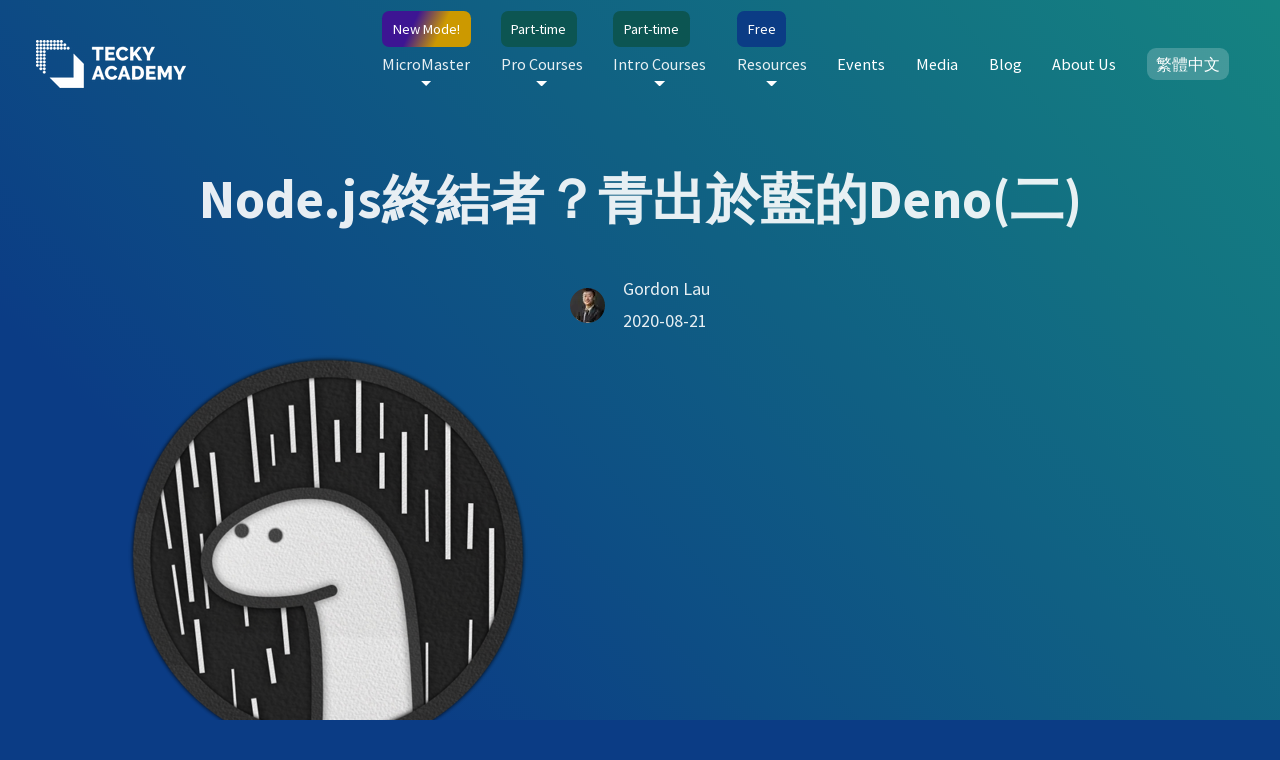

--- FILE ---
content_type: text/html
request_url: https://tecky.io/en/blog/Node.js%e7%b5%82%e7%b5%90%e8%80%85-%e9%9d%92%e5%87%ba%e6%96%bc%e8%97%8d%e7%9a%84Deno(%e4%ba%8c)/
body_size: 70573
content:
<!DOCTYPE html><html lang="en-HK"><head><meta charSet="utf-8"/><meta http-equiv="x-ua-compatible" content="ie=edge"/><meta name="viewport" content="width=device-width, initial-scale=1, shrink-to-fit=no"/><meta name="theme-color" content="#0B3C85"/><meta data-react-helmet="true" name="keywords" content="tecky, academy, coding, bootcamp, micromaster, programming, blog"/><meta data-react-helmet="true" name="twitter:description" content="Become a professional developer in 16 weeks. Learn programming in a qualified, 5-star rating coding bootcamp. Enroll now to be a part of the most fast-growing industry."/><meta data-react-helmet="true" name="twitter:title" content="Node.js終結者？青出於藍的Deno(二)"/><meta data-react-helmet="true" name="twitter:creator" content="@teckyio"/><meta data-react-helmet="true" name="twitter:card" content="summary"/><meta data-react-helmet="true" property="og:type" content="website"/><meta data-react-helmet="true" property="og:description" content="Become a professional developer in 16 weeks. Learn programming in a qualified, 5-star rating coding bootcamp. Enroll now to be a part of the most fast-growing industry."/><meta data-react-helmet="true" property="og:title" content="Node.js終結者？青出於藍的Deno(二)"/><meta data-react-helmet="true" name="description" content="Become a professional developer in 16 weeks. Learn programming in a qualified, 5-star rating coding bootcamp. Enroll now to be a part of the most fast-growing industry."/><meta name="generator" content="Gatsby 4.9.3"/><style data-href="/styles.7ad1a9e68a602c3cb877.css" data-identity="gatsby-global-css">@font-face{font-display:swap;font-family:Source Sans\ 3;font-style:normal;font-weight:400;src:url([data-uri]) format("woff2"),url(/static/source-sans-3-all-400-normal-8122e461dde61307b42fb6ba75c90081.woff) format("woff");unicode-range:U+0460-052f,U+1c80-1c88,U+20b4,U+2de0-2dff,U+a640-a69f,U+fe2e-fe2f}@font-face{font-display:swap;font-family:Source Sans\ 3;font-style:normal;font-weight:400;src:url([data-uri]) format("woff2"),url(/static/source-sans-3-all-400-normal-8122e461dde61307b42fb6ba75c90081.woff) format("woff");unicode-range:U+0400-045f,U+0490-0491,U+04b0-04b1,U+2116}@font-face{font-display:swap;font-family:Source Sans\ 3;font-style:normal;font-weight:400;src:url([data-uri]) format("woff2"),url(/static/source-sans-3-all-400-normal-8122e461dde61307b42fb6ba75c90081.woff) format("woff");unicode-range:U+1f??}@font-face{font-display:swap;font-family:Source Sans\ 3;font-style:normal;font-weight:400;src:url([data-uri]) format("woff2"),url(/static/source-sans-3-all-400-normal-8122e461dde61307b42fb6ba75c90081.woff) format("woff");unicode-range:U+0370-03ff}@font-face{font-display:swap;font-family:Source Sans\ 3;font-style:normal;font-weight:400;src:url([data-uri]) format("woff2"),url(/static/source-sans-3-all-400-normal-8122e461dde61307b42fb6ba75c90081.woff) format("woff");unicode-range:U+0102-0103,U+0110-0111,U+0128-0129,U+0168-0169,U+01a0-01a1,U+01af-01b0,U+1ea0-1ef9,U+20ab}@font-face{font-display:swap;font-family:Source Sans\ 3;font-style:normal;font-weight:400;src:url(/static/source-sans-3-latin-ext-400-normal-9fbd01aa6562f3b592c7ba3a306abb9a.woff2) format("woff2"),url(/static/source-sans-3-all-400-normal-8122e461dde61307b42fb6ba75c90081.woff) format("woff");unicode-range:U+0100-024f,U+0259,U+1e??,U+2020,U+20a0-20ab,U+20ad-20cf,U+2113,U+2c60-2c7f,U+a720-a7ff}@font-face{font-display:swap;font-family:Source Sans\ 3;font-style:normal;font-weight:400;src:url(/static/source-sans-3-latin-400-normal-f42b309ddbb81a6f0c2f75d018b04fef.woff2) format("woff2"),url(/static/source-sans-3-all-400-normal-8122e461dde61307b42fb6ba75c90081.woff) format("woff");unicode-range:U+00??,U+0131,U+0152-0153,U+02bb-02bc,U+02c6,U+02da,U+02dc,U+2000-206f,U+2074,U+20ac,U+2122,U+2191,U+2193,U+2212,U+2215,U+feff,U+fffd}/*!
 * animate.css - https://animate.style/
 * Version - 4.1.1
 * Licensed under the MIT license - http://opensource.org/licenses/MIT
 *
 * Copyright (c) 2020 Animate.css
 */:root{--animate-duration:1s;--animate-delay:1s;--animate-repeat:1}.animate__animated{-webkit-animation-duration:1s;animation-duration:1s;-webkit-animation-duration:var(--animate-duration);animation-duration:var(--animate-duration);-webkit-animation-fill-mode:both;animation-fill-mode:both}.animate__animated.animate__infinite{-webkit-animation-iteration-count:infinite;animation-iteration-count:infinite}.animate__animated.animate__repeat-1{-webkit-animation-iteration-count:1;animation-iteration-count:1;-webkit-animation-iteration-count:var(--animate-repeat);animation-iteration-count:var(--animate-repeat)}.animate__animated.animate__repeat-2{-webkit-animation-iteration-count:2;animation-iteration-count:2;-webkit-animation-iteration-count:calc(var(--animate-repeat)*2);animation-iteration-count:calc(var(--animate-repeat)*2)}.animate__animated.animate__repeat-3{-webkit-animation-iteration-count:3;animation-iteration-count:3;-webkit-animation-iteration-count:calc(var(--animate-repeat)*3);animation-iteration-count:calc(var(--animate-repeat)*3)}.animate__animated.animate__delay-1s{-webkit-animation-delay:1s;animation-delay:1s;-webkit-animation-delay:var(--animate-delay);animation-delay:var(--animate-delay)}.animate__animated.animate__delay-2s{-webkit-animation-delay:2s;animation-delay:2s;-webkit-animation-delay:calc(var(--animate-delay)*2);animation-delay:calc(var(--animate-delay)*2)}.animate__animated.animate__delay-3s{-webkit-animation-delay:3s;animation-delay:3s;-webkit-animation-delay:calc(var(--animate-delay)*3);animation-delay:calc(var(--animate-delay)*3)}.animate__animated.animate__delay-4s{-webkit-animation-delay:4s;animation-delay:4s;-webkit-animation-delay:calc(var(--animate-delay)*4);animation-delay:calc(var(--animate-delay)*4)}.animate__animated.animate__delay-5s{-webkit-animation-delay:5s;animation-delay:5s;-webkit-animation-delay:calc(var(--animate-delay)*5);animation-delay:calc(var(--animate-delay)*5)}.animate__animated.animate__faster{-webkit-animation-duration:.5s;animation-duration:.5s;-webkit-animation-duration:calc(var(--animate-duration)/2);animation-duration:calc(var(--animate-duration)/2)}.animate__animated.animate__fast{-webkit-animation-duration:.8s;animation-duration:.8s;-webkit-animation-duration:calc(var(--animate-duration)*.8);animation-duration:calc(var(--animate-duration)*.8)}.animate__animated.animate__slow{-webkit-animation-duration:2s;animation-duration:2s;-webkit-animation-duration:calc(var(--animate-duration)*2);animation-duration:calc(var(--animate-duration)*2)}.animate__animated.animate__slower{-webkit-animation-duration:3s;animation-duration:3s;-webkit-animation-duration:calc(var(--animate-duration)*3);animation-duration:calc(var(--animate-duration)*3)}@media (prefers-reduced-motion:reduce),print{.animate__animated{-webkit-animation-duration:1ms!important;animation-duration:1ms!important;-webkit-animation-iteration-count:1!important;animation-iteration-count:1!important;transition-duration:1ms!important}.animate__animated[class*=Out]{opacity:0}}@-webkit-keyframes bounce{0%,20%,53%,to{-webkit-animation-timing-function:cubic-bezier(.215,.61,.355,1);animation-timing-function:cubic-bezier(.215,.61,.355,1);-webkit-transform:translateZ(0);transform:translateZ(0)}40%,43%{-webkit-animation-timing-function:cubic-bezier(.755,.05,.855,.06);animation-timing-function:cubic-bezier(.755,.05,.855,.06);-webkit-transform:translate3d(0,-30px,0) scaleY(1.1);transform:translate3d(0,-30px,0) scaleY(1.1)}70%{-webkit-animation-timing-function:cubic-bezier(.755,.05,.855,.06);animation-timing-function:cubic-bezier(.755,.05,.855,.06);-webkit-transform:translate3d(0,-15px,0) scaleY(1.05);transform:translate3d(0,-15px,0) scaleY(1.05)}80%{-webkit-transform:translateZ(0) scaleY(.95);transform:translateZ(0) scaleY(.95);transition-timing-function:cubic-bezier(.215,.61,.355,1)}90%{-webkit-transform:translate3d(0,-4px,0) scaleY(1.02);transform:translate3d(0,-4px,0) scaleY(1.02)}}@keyframes bounce{0%,20%,53%,to{-webkit-animation-timing-function:cubic-bezier(.215,.61,.355,1);animation-timing-function:cubic-bezier(.215,.61,.355,1);-webkit-transform:translateZ(0);transform:translateZ(0)}40%,43%{-webkit-animation-timing-function:cubic-bezier(.755,.05,.855,.06);animation-timing-function:cubic-bezier(.755,.05,.855,.06);-webkit-transform:translate3d(0,-30px,0) scaleY(1.1);transform:translate3d(0,-30px,0) scaleY(1.1)}70%{-webkit-animation-timing-function:cubic-bezier(.755,.05,.855,.06);animation-timing-function:cubic-bezier(.755,.05,.855,.06);-webkit-transform:translate3d(0,-15px,0) scaleY(1.05);transform:translate3d(0,-15px,0) scaleY(1.05)}80%{-webkit-transform:translateZ(0) scaleY(.95);transform:translateZ(0) scaleY(.95);transition-timing-function:cubic-bezier(.215,.61,.355,1)}90%{-webkit-transform:translate3d(0,-4px,0) scaleY(1.02);transform:translate3d(0,-4px,0) scaleY(1.02)}}.animate__bounce{-webkit-animation-name:bounce;animation-name:bounce;-webkit-transform-origin:center bottom;transform-origin:center bottom}@-webkit-keyframes flash{0%,50%,to{opacity:1}25%,75%{opacity:0}}@keyframes flash{0%,50%,to{opacity:1}25%,75%{opacity:0}}.animate__flash{-webkit-animation-name:flash;animation-name:flash}@-webkit-keyframes pulse{0%{-webkit-transform:scaleX(1);transform:scaleX(1)}50%{-webkit-transform:scale3d(1.05,1.05,1.05);transform:scale3d(1.05,1.05,1.05)}to{-webkit-transform:scaleX(1);transform:scaleX(1)}}@keyframes pulse{0%{-webkit-transform:scaleX(1);transform:scaleX(1)}50%{-webkit-transform:scale3d(1.05,1.05,1.05);transform:scale3d(1.05,1.05,1.05)}to{-webkit-transform:scaleX(1);transform:scaleX(1)}}.animate__pulse{-webkit-animation-name:pulse;animation-name:pulse;-webkit-animation-timing-function:ease-in-out;animation-timing-function:ease-in-out}@-webkit-keyframes rubberBand{0%{-webkit-transform:scaleX(1);transform:scaleX(1)}30%{-webkit-transform:scale3d(1.25,.75,1);transform:scale3d(1.25,.75,1)}40%{-webkit-transform:scale3d(.75,1.25,1);transform:scale3d(.75,1.25,1)}50%{-webkit-transform:scale3d(1.15,.85,1);transform:scale3d(1.15,.85,1)}65%{-webkit-transform:scale3d(.95,1.05,1);transform:scale3d(.95,1.05,1)}75%{-webkit-transform:scale3d(1.05,.95,1);transform:scale3d(1.05,.95,1)}to{-webkit-transform:scaleX(1);transform:scaleX(1)}}@keyframes rubberBand{0%{-webkit-transform:scaleX(1);transform:scaleX(1)}30%{-webkit-transform:scale3d(1.25,.75,1);transform:scale3d(1.25,.75,1)}40%{-webkit-transform:scale3d(.75,1.25,1);transform:scale3d(.75,1.25,1)}50%{-webkit-transform:scale3d(1.15,.85,1);transform:scale3d(1.15,.85,1)}65%{-webkit-transform:scale3d(.95,1.05,1);transform:scale3d(.95,1.05,1)}75%{-webkit-transform:scale3d(1.05,.95,1);transform:scale3d(1.05,.95,1)}to{-webkit-transform:scaleX(1);transform:scaleX(1)}}.animate__rubberBand{-webkit-animation-name:rubberBand;animation-name:rubberBand}@-webkit-keyframes shakeX{0%,to{-webkit-transform:translateZ(0);transform:translateZ(0)}10%,30%,50%,70%,90%{-webkit-transform:translate3d(-10px,0,0);transform:translate3d(-10px,0,0)}20%,40%,60%,80%{-webkit-transform:translate3d(10px,0,0);transform:translate3d(10px,0,0)}}@keyframes shakeX{0%,to{-webkit-transform:translateZ(0);transform:translateZ(0)}10%,30%,50%,70%,90%{-webkit-transform:translate3d(-10px,0,0);transform:translate3d(-10px,0,0)}20%,40%,60%,80%{-webkit-transform:translate3d(10px,0,0);transform:translate3d(10px,0,0)}}.animate__shakeX{-webkit-animation-name:shakeX;animation-name:shakeX}@-webkit-keyframes shakeY{0%,to{-webkit-transform:translateZ(0);transform:translateZ(0)}10%,30%,50%,70%,90%{-webkit-transform:translate3d(0,-10px,0);transform:translate3d(0,-10px,0)}20%,40%,60%,80%{-webkit-transform:translate3d(0,10px,0);transform:translate3d(0,10px,0)}}@keyframes shakeY{0%,to{-webkit-transform:translateZ(0);transform:translateZ(0)}10%,30%,50%,70%,90%{-webkit-transform:translate3d(0,-10px,0);transform:translate3d(0,-10px,0)}20%,40%,60%,80%{-webkit-transform:translate3d(0,10px,0);transform:translate3d(0,10px,0)}}.animate__shakeY{-webkit-animation-name:shakeY;animation-name:shakeY}@-webkit-keyframes headShake{0%{-webkit-transform:translateX(0);transform:translateX(0)}6.5%{-webkit-transform:translateX(-6px) rotateY(-9deg);transform:translateX(-6px) rotateY(-9deg)}18.5%{-webkit-transform:translateX(5px) rotateY(7deg);transform:translateX(5px) rotateY(7deg)}31.5%{-webkit-transform:translateX(-3px) rotateY(-5deg);transform:translateX(-3px) rotateY(-5deg)}43.5%{-webkit-transform:translateX(2px) rotateY(3deg);transform:translateX(2px) rotateY(3deg)}50%{-webkit-transform:translateX(0);transform:translateX(0)}}@keyframes headShake{0%{-webkit-transform:translateX(0);transform:translateX(0)}6.5%{-webkit-transform:translateX(-6px) rotateY(-9deg);transform:translateX(-6px) rotateY(-9deg)}18.5%{-webkit-transform:translateX(5px) rotateY(7deg);transform:translateX(5px) rotateY(7deg)}31.5%{-webkit-transform:translateX(-3px) rotateY(-5deg);transform:translateX(-3px) rotateY(-5deg)}43.5%{-webkit-transform:translateX(2px) rotateY(3deg);transform:translateX(2px) rotateY(3deg)}50%{-webkit-transform:translateX(0);transform:translateX(0)}}.animate__headShake{-webkit-animation-name:headShake;animation-name:headShake;-webkit-animation-timing-function:ease-in-out;animation-timing-function:ease-in-out}@-webkit-keyframes swing{20%{-webkit-transform:rotate(15deg);transform:rotate(15deg)}40%{-webkit-transform:rotate(-10deg);transform:rotate(-10deg)}60%{-webkit-transform:rotate(5deg);transform:rotate(5deg)}80%{-webkit-transform:rotate(-5deg);transform:rotate(-5deg)}to{-webkit-transform:rotate(0deg);transform:rotate(0deg)}}@keyframes swing{20%{-webkit-transform:rotate(15deg);transform:rotate(15deg)}40%{-webkit-transform:rotate(-10deg);transform:rotate(-10deg)}60%{-webkit-transform:rotate(5deg);transform:rotate(5deg)}80%{-webkit-transform:rotate(-5deg);transform:rotate(-5deg)}to{-webkit-transform:rotate(0deg);transform:rotate(0deg)}}.animate__swing{-webkit-animation-name:swing;animation-name:swing;-webkit-transform-origin:top center;transform-origin:top center}@-webkit-keyframes tada{0%{-webkit-transform:scaleX(1);transform:scaleX(1)}10%,20%{-webkit-transform:scale3d(.9,.9,.9) rotate(-3deg);transform:scale3d(.9,.9,.9) rotate(-3deg)}30%,50%,70%,90%{-webkit-transform:scale3d(1.1,1.1,1.1) rotate(3deg);transform:scale3d(1.1,1.1,1.1) rotate(3deg)}40%,60%,80%{-webkit-transform:scale3d(1.1,1.1,1.1) rotate(-3deg);transform:scale3d(1.1,1.1,1.1) rotate(-3deg)}to{-webkit-transform:scaleX(1);transform:scaleX(1)}}@keyframes tada{0%{-webkit-transform:scaleX(1);transform:scaleX(1)}10%,20%{-webkit-transform:scale3d(.9,.9,.9) rotate(-3deg);transform:scale3d(.9,.9,.9) rotate(-3deg)}30%,50%,70%,90%{-webkit-transform:scale3d(1.1,1.1,1.1) rotate(3deg);transform:scale3d(1.1,1.1,1.1) rotate(3deg)}40%,60%,80%{-webkit-transform:scale3d(1.1,1.1,1.1) rotate(-3deg);transform:scale3d(1.1,1.1,1.1) rotate(-3deg)}to{-webkit-transform:scaleX(1);transform:scaleX(1)}}.animate__tada{-webkit-animation-name:tada;animation-name:tada}@-webkit-keyframes wobble{0%{-webkit-transform:translateZ(0);transform:translateZ(0)}15%{-webkit-transform:translate3d(-25%,0,0) rotate(-5deg);transform:translate3d(-25%,0,0) rotate(-5deg)}30%{-webkit-transform:translate3d(20%,0,0) rotate(3deg);transform:translate3d(20%,0,0) rotate(3deg)}45%{-webkit-transform:translate3d(-15%,0,0) rotate(-3deg);transform:translate3d(-15%,0,0) rotate(-3deg)}60%{-webkit-transform:translate3d(10%,0,0) rotate(2deg);transform:translate3d(10%,0,0) rotate(2deg)}75%{-webkit-transform:translate3d(-5%,0,0) rotate(-1deg);transform:translate3d(-5%,0,0) rotate(-1deg)}to{-webkit-transform:translateZ(0);transform:translateZ(0)}}@keyframes wobble{0%{-webkit-transform:translateZ(0);transform:translateZ(0)}15%{-webkit-transform:translate3d(-25%,0,0) rotate(-5deg);transform:translate3d(-25%,0,0) rotate(-5deg)}30%{-webkit-transform:translate3d(20%,0,0) rotate(3deg);transform:translate3d(20%,0,0) rotate(3deg)}45%{-webkit-transform:translate3d(-15%,0,0) rotate(-3deg);transform:translate3d(-15%,0,0) rotate(-3deg)}60%{-webkit-transform:translate3d(10%,0,0) rotate(2deg);transform:translate3d(10%,0,0) rotate(2deg)}75%{-webkit-transform:translate3d(-5%,0,0) rotate(-1deg);transform:translate3d(-5%,0,0) rotate(-1deg)}to{-webkit-transform:translateZ(0);transform:translateZ(0)}}.animate__wobble{-webkit-animation-name:wobble;animation-name:wobble}@-webkit-keyframes jello{0%,11.1%,to{-webkit-transform:translateZ(0);transform:translateZ(0)}22.2%{-webkit-transform:skewX(-12.5deg) skewY(-12.5deg);transform:skewX(-12.5deg) skewY(-12.5deg)}33.3%{-webkit-transform:skewX(6.25deg) skewY(6.25deg);transform:skewX(6.25deg) skewY(6.25deg)}44.4%{-webkit-transform:skewX(-3.125deg) skewY(-3.125deg);transform:skewX(-3.125deg) skewY(-3.125deg)}55.5%{-webkit-transform:skewX(1.5625deg) skewY(1.5625deg);transform:skewX(1.5625deg) skewY(1.5625deg)}66.6%{-webkit-transform:skewX(-.78125deg) skewY(-.78125deg);transform:skewX(-.78125deg) skewY(-.78125deg)}77.7%{-webkit-transform:skewX(.390625deg) skewY(.390625deg);transform:skewX(.390625deg) skewY(.390625deg)}88.8%{-webkit-transform:skewX(-.1953125deg) skewY(-.1953125deg);transform:skewX(-.1953125deg) skewY(-.1953125deg)}}@keyframes jello{0%,11.1%,to{-webkit-transform:translateZ(0);transform:translateZ(0)}22.2%{-webkit-transform:skewX(-12.5deg) skewY(-12.5deg);transform:skewX(-12.5deg) skewY(-12.5deg)}33.3%{-webkit-transform:skewX(6.25deg) skewY(6.25deg);transform:skewX(6.25deg) skewY(6.25deg)}44.4%{-webkit-transform:skewX(-3.125deg) skewY(-3.125deg);transform:skewX(-3.125deg) skewY(-3.125deg)}55.5%{-webkit-transform:skewX(1.5625deg) skewY(1.5625deg);transform:skewX(1.5625deg) skewY(1.5625deg)}66.6%{-webkit-transform:skewX(-.78125deg) skewY(-.78125deg);transform:skewX(-.78125deg) skewY(-.78125deg)}77.7%{-webkit-transform:skewX(.390625deg) skewY(.390625deg);transform:skewX(.390625deg) skewY(.390625deg)}88.8%{-webkit-transform:skewX(-.1953125deg) skewY(-.1953125deg);transform:skewX(-.1953125deg) skewY(-.1953125deg)}}.animate__jello{-webkit-animation-name:jello;animation-name:jello;-webkit-transform-origin:center;transform-origin:center}@-webkit-keyframes heartBeat{0%{-webkit-transform:scale(1);transform:scale(1)}14%{-webkit-transform:scale(1.3);transform:scale(1.3)}28%{-webkit-transform:scale(1);transform:scale(1)}42%{-webkit-transform:scale(1.3);transform:scale(1.3)}70%{-webkit-transform:scale(1);transform:scale(1)}}@keyframes heartBeat{0%{-webkit-transform:scale(1);transform:scale(1)}14%{-webkit-transform:scale(1.3);transform:scale(1.3)}28%{-webkit-transform:scale(1);transform:scale(1)}42%{-webkit-transform:scale(1.3);transform:scale(1.3)}70%{-webkit-transform:scale(1);transform:scale(1)}}.animate__heartBeat{-webkit-animation-duration:1.3s;animation-duration:1.3s;-webkit-animation-duration:calc(var(--animate-duration)*1.3);animation-duration:calc(var(--animate-duration)*1.3);-webkit-animation-name:heartBeat;animation-name:heartBeat;-webkit-animation-timing-function:ease-in-out;animation-timing-function:ease-in-out}@-webkit-keyframes backInDown{0%{opacity:.7;-webkit-transform:translateY(-1200px) scale(.7);transform:translateY(-1200px) scale(.7)}80%{opacity:.7;-webkit-transform:translateY(0) scale(.7);transform:translateY(0) scale(.7)}to{opacity:1;-webkit-transform:scale(1);transform:scale(1)}}@keyframes backInDown{0%{opacity:.7;-webkit-transform:translateY(-1200px) scale(.7);transform:translateY(-1200px) scale(.7)}80%{opacity:.7;-webkit-transform:translateY(0) scale(.7);transform:translateY(0) scale(.7)}to{opacity:1;-webkit-transform:scale(1);transform:scale(1)}}.animate__backInDown{-webkit-animation-name:backInDown;animation-name:backInDown}@-webkit-keyframes backInLeft{0%{opacity:.7;-webkit-transform:translateX(-2000px) scale(.7);transform:translateX(-2000px) scale(.7)}80%{opacity:.7;-webkit-transform:translateX(0) scale(.7);transform:translateX(0) scale(.7)}to{opacity:1;-webkit-transform:scale(1);transform:scale(1)}}@keyframes backInLeft{0%{opacity:.7;-webkit-transform:translateX(-2000px) scale(.7);transform:translateX(-2000px) scale(.7)}80%{opacity:.7;-webkit-transform:translateX(0) scale(.7);transform:translateX(0) scale(.7)}to{opacity:1;-webkit-transform:scale(1);transform:scale(1)}}.animate__backInLeft{-webkit-animation-name:backInLeft;animation-name:backInLeft}@-webkit-keyframes backInRight{0%{opacity:.7;-webkit-transform:translateX(2000px) scale(.7);transform:translateX(2000px) scale(.7)}80%{opacity:.7;-webkit-transform:translateX(0) scale(.7);transform:translateX(0) scale(.7)}to{opacity:1;-webkit-transform:scale(1);transform:scale(1)}}@keyframes backInRight{0%{opacity:.7;-webkit-transform:translateX(2000px) scale(.7);transform:translateX(2000px) scale(.7)}80%{opacity:.7;-webkit-transform:translateX(0) scale(.7);transform:translateX(0) scale(.7)}to{opacity:1;-webkit-transform:scale(1);transform:scale(1)}}.animate__backInRight{-webkit-animation-name:backInRight;animation-name:backInRight}@-webkit-keyframes backInUp{0%{opacity:.7;-webkit-transform:translateY(1200px) scale(.7);transform:translateY(1200px) scale(.7)}80%{opacity:.7;-webkit-transform:translateY(0) scale(.7);transform:translateY(0) scale(.7)}to{opacity:1;-webkit-transform:scale(1);transform:scale(1)}}@keyframes backInUp{0%{opacity:.7;-webkit-transform:translateY(1200px) scale(.7);transform:translateY(1200px) scale(.7)}80%{opacity:.7;-webkit-transform:translateY(0) scale(.7);transform:translateY(0) scale(.7)}to{opacity:1;-webkit-transform:scale(1);transform:scale(1)}}.animate__backInUp{-webkit-animation-name:backInUp;animation-name:backInUp}@-webkit-keyframes backOutDown{0%{opacity:1;-webkit-transform:scale(1);transform:scale(1)}20%{opacity:.7;-webkit-transform:translateY(0) scale(.7);transform:translateY(0) scale(.7)}to{opacity:.7;-webkit-transform:translateY(700px) scale(.7);transform:translateY(700px) scale(.7)}}@keyframes backOutDown{0%{opacity:1;-webkit-transform:scale(1);transform:scale(1)}20%{opacity:.7;-webkit-transform:translateY(0) scale(.7);transform:translateY(0) scale(.7)}to{opacity:.7;-webkit-transform:translateY(700px) scale(.7);transform:translateY(700px) scale(.7)}}.animate__backOutDown{-webkit-animation-name:backOutDown;animation-name:backOutDown}@-webkit-keyframes backOutLeft{0%{opacity:1;-webkit-transform:scale(1);transform:scale(1)}20%{opacity:.7;-webkit-transform:translateX(0) scale(.7);transform:translateX(0) scale(.7)}to{opacity:.7;-webkit-transform:translateX(-2000px) scale(.7);transform:translateX(-2000px) scale(.7)}}@keyframes backOutLeft{0%{opacity:1;-webkit-transform:scale(1);transform:scale(1)}20%{opacity:.7;-webkit-transform:translateX(0) scale(.7);transform:translateX(0) scale(.7)}to{opacity:.7;-webkit-transform:translateX(-2000px) scale(.7);transform:translateX(-2000px) scale(.7)}}.animate__backOutLeft{-webkit-animation-name:backOutLeft;animation-name:backOutLeft}@-webkit-keyframes backOutRight{0%{opacity:1;-webkit-transform:scale(1);transform:scale(1)}20%{opacity:.7;-webkit-transform:translateX(0) scale(.7);transform:translateX(0) scale(.7)}to{opacity:.7;-webkit-transform:translateX(2000px) scale(.7);transform:translateX(2000px) scale(.7)}}@keyframes backOutRight{0%{opacity:1;-webkit-transform:scale(1);transform:scale(1)}20%{opacity:.7;-webkit-transform:translateX(0) scale(.7);transform:translateX(0) scale(.7)}to{opacity:.7;-webkit-transform:translateX(2000px) scale(.7);transform:translateX(2000px) scale(.7)}}.animate__backOutRight{-webkit-animation-name:backOutRight;animation-name:backOutRight}@-webkit-keyframes backOutUp{0%{opacity:1;-webkit-transform:scale(1);transform:scale(1)}20%{opacity:.7;-webkit-transform:translateY(0) scale(.7);transform:translateY(0) scale(.7)}to{opacity:.7;-webkit-transform:translateY(-700px) scale(.7);transform:translateY(-700px) scale(.7)}}@keyframes backOutUp{0%{opacity:1;-webkit-transform:scale(1);transform:scale(1)}20%{opacity:.7;-webkit-transform:translateY(0) scale(.7);transform:translateY(0) scale(.7)}to{opacity:.7;-webkit-transform:translateY(-700px) scale(.7);transform:translateY(-700px) scale(.7)}}.animate__backOutUp{-webkit-animation-name:backOutUp;animation-name:backOutUp}@-webkit-keyframes bounceIn{0%,20%,40%,60%,80%,to{-webkit-animation-timing-function:cubic-bezier(.215,.61,.355,1);animation-timing-function:cubic-bezier(.215,.61,.355,1)}0%{opacity:0;-webkit-transform:scale3d(.3,.3,.3);transform:scale3d(.3,.3,.3)}20%{-webkit-transform:scale3d(1.1,1.1,1.1);transform:scale3d(1.1,1.1,1.1)}40%{-webkit-transform:scale3d(.9,.9,.9);transform:scale3d(.9,.9,.9)}60%{opacity:1;-webkit-transform:scale3d(1.03,1.03,1.03);transform:scale3d(1.03,1.03,1.03)}80%{-webkit-transform:scale3d(.97,.97,.97);transform:scale3d(.97,.97,.97)}to{opacity:1;-webkit-transform:scaleX(1);transform:scaleX(1)}}@keyframes bounceIn{0%,20%,40%,60%,80%,to{-webkit-animation-timing-function:cubic-bezier(.215,.61,.355,1);animation-timing-function:cubic-bezier(.215,.61,.355,1)}0%{opacity:0;-webkit-transform:scale3d(.3,.3,.3);transform:scale3d(.3,.3,.3)}20%{-webkit-transform:scale3d(1.1,1.1,1.1);transform:scale3d(1.1,1.1,1.1)}40%{-webkit-transform:scale3d(.9,.9,.9);transform:scale3d(.9,.9,.9)}60%{opacity:1;-webkit-transform:scale3d(1.03,1.03,1.03);transform:scale3d(1.03,1.03,1.03)}80%{-webkit-transform:scale3d(.97,.97,.97);transform:scale3d(.97,.97,.97)}to{opacity:1;-webkit-transform:scaleX(1);transform:scaleX(1)}}.animate__bounceIn{-webkit-animation-duration:.75s;animation-duration:.75s;-webkit-animation-duration:calc(var(--animate-duration)*.75);animation-duration:calc(var(--animate-duration)*.75);-webkit-animation-name:bounceIn;animation-name:bounceIn}@-webkit-keyframes bounceInDown{0%,60%,75%,90%,to{-webkit-animation-timing-function:cubic-bezier(.215,.61,.355,1);animation-timing-function:cubic-bezier(.215,.61,.355,1)}0%{opacity:0;-webkit-transform:translate3d(0,-3000px,0) scaleY(3);transform:translate3d(0,-3000px,0) scaleY(3)}60%{opacity:1;-webkit-transform:translate3d(0,25px,0) scaleY(.9);transform:translate3d(0,25px,0) scaleY(.9)}75%{-webkit-transform:translate3d(0,-10px,0) scaleY(.95);transform:translate3d(0,-10px,0) scaleY(.95)}90%{-webkit-transform:translate3d(0,5px,0) scaleY(.985);transform:translate3d(0,5px,0) scaleY(.985)}to{-webkit-transform:translateZ(0);transform:translateZ(0)}}@keyframes bounceInDown{0%,60%,75%,90%,to{-webkit-animation-timing-function:cubic-bezier(.215,.61,.355,1);animation-timing-function:cubic-bezier(.215,.61,.355,1)}0%{opacity:0;-webkit-transform:translate3d(0,-3000px,0) scaleY(3);transform:translate3d(0,-3000px,0) scaleY(3)}60%{opacity:1;-webkit-transform:translate3d(0,25px,0) scaleY(.9);transform:translate3d(0,25px,0) scaleY(.9)}75%{-webkit-transform:translate3d(0,-10px,0) scaleY(.95);transform:translate3d(0,-10px,0) scaleY(.95)}90%{-webkit-transform:translate3d(0,5px,0) scaleY(.985);transform:translate3d(0,5px,0) scaleY(.985)}to{-webkit-transform:translateZ(0);transform:translateZ(0)}}.animate__bounceInDown{-webkit-animation-name:bounceInDown;animation-name:bounceInDown}@-webkit-keyframes bounceInLeft{0%,60%,75%,90%,to{-webkit-animation-timing-function:cubic-bezier(.215,.61,.355,1);animation-timing-function:cubic-bezier(.215,.61,.355,1)}0%{opacity:0;-webkit-transform:translate3d(-3000px,0,0) scaleX(3);transform:translate3d(-3000px,0,0) scaleX(3)}60%{opacity:1;-webkit-transform:translate3d(25px,0,0) scaleX(1);transform:translate3d(25px,0,0) scaleX(1)}75%{-webkit-transform:translate3d(-10px,0,0) scaleX(.98);transform:translate3d(-10px,0,0) scaleX(.98)}90%{-webkit-transform:translate3d(5px,0,0) scaleX(.995);transform:translate3d(5px,0,0) scaleX(.995)}to{-webkit-transform:translateZ(0);transform:translateZ(0)}}@keyframes bounceInLeft{0%,60%,75%,90%,to{-webkit-animation-timing-function:cubic-bezier(.215,.61,.355,1);animation-timing-function:cubic-bezier(.215,.61,.355,1)}0%{opacity:0;-webkit-transform:translate3d(-3000px,0,0) scaleX(3);transform:translate3d(-3000px,0,0) scaleX(3)}60%{opacity:1;-webkit-transform:translate3d(25px,0,0) scaleX(1);transform:translate3d(25px,0,0) scaleX(1)}75%{-webkit-transform:translate3d(-10px,0,0) scaleX(.98);transform:translate3d(-10px,0,0) scaleX(.98)}90%{-webkit-transform:translate3d(5px,0,0) scaleX(.995);transform:translate3d(5px,0,0) scaleX(.995)}to{-webkit-transform:translateZ(0);transform:translateZ(0)}}.animate__bounceInLeft{-webkit-animation-name:bounceInLeft;animation-name:bounceInLeft}@-webkit-keyframes bounceInRight{0%,60%,75%,90%,to{-webkit-animation-timing-function:cubic-bezier(.215,.61,.355,1);animation-timing-function:cubic-bezier(.215,.61,.355,1)}0%{opacity:0;-webkit-transform:translate3d(3000px,0,0) scaleX(3);transform:translate3d(3000px,0,0) scaleX(3)}60%{opacity:1;-webkit-transform:translate3d(-25px,0,0) scaleX(1);transform:translate3d(-25px,0,0) scaleX(1)}75%{-webkit-transform:translate3d(10px,0,0) scaleX(.98);transform:translate3d(10px,0,0) scaleX(.98)}90%{-webkit-transform:translate3d(-5px,0,0) scaleX(.995);transform:translate3d(-5px,0,0) scaleX(.995)}to{-webkit-transform:translateZ(0);transform:translateZ(0)}}@keyframes bounceInRight{0%,60%,75%,90%,to{-webkit-animation-timing-function:cubic-bezier(.215,.61,.355,1);animation-timing-function:cubic-bezier(.215,.61,.355,1)}0%{opacity:0;-webkit-transform:translate3d(3000px,0,0) scaleX(3);transform:translate3d(3000px,0,0) scaleX(3)}60%{opacity:1;-webkit-transform:translate3d(-25px,0,0) scaleX(1);transform:translate3d(-25px,0,0) scaleX(1)}75%{-webkit-transform:translate3d(10px,0,0) scaleX(.98);transform:translate3d(10px,0,0) scaleX(.98)}90%{-webkit-transform:translate3d(-5px,0,0) scaleX(.995);transform:translate3d(-5px,0,0) scaleX(.995)}to{-webkit-transform:translateZ(0);transform:translateZ(0)}}.animate__bounceInRight{-webkit-animation-name:bounceInRight;animation-name:bounceInRight}@-webkit-keyframes bounceInUp{0%,60%,75%,90%,to{-webkit-animation-timing-function:cubic-bezier(.215,.61,.355,1);animation-timing-function:cubic-bezier(.215,.61,.355,1)}0%{opacity:0;-webkit-transform:translate3d(0,3000px,0) scaleY(5);transform:translate3d(0,3000px,0) scaleY(5)}60%{opacity:1;-webkit-transform:translate3d(0,-20px,0) scaleY(.9);transform:translate3d(0,-20px,0) scaleY(.9)}75%{-webkit-transform:translate3d(0,10px,0) scaleY(.95);transform:translate3d(0,10px,0) scaleY(.95)}90%{-webkit-transform:translate3d(0,-5px,0) scaleY(.985);transform:translate3d(0,-5px,0) scaleY(.985)}to{-webkit-transform:translateZ(0);transform:translateZ(0)}}@keyframes bounceInUp{0%,60%,75%,90%,to{-webkit-animation-timing-function:cubic-bezier(.215,.61,.355,1);animation-timing-function:cubic-bezier(.215,.61,.355,1)}0%{opacity:0;-webkit-transform:translate3d(0,3000px,0) scaleY(5);transform:translate3d(0,3000px,0) scaleY(5)}60%{opacity:1;-webkit-transform:translate3d(0,-20px,0) scaleY(.9);transform:translate3d(0,-20px,0) scaleY(.9)}75%{-webkit-transform:translate3d(0,10px,0) scaleY(.95);transform:translate3d(0,10px,0) scaleY(.95)}90%{-webkit-transform:translate3d(0,-5px,0) scaleY(.985);transform:translate3d(0,-5px,0) scaleY(.985)}to{-webkit-transform:translateZ(0);transform:translateZ(0)}}.animate__bounceInUp{-webkit-animation-name:bounceInUp;animation-name:bounceInUp}@-webkit-keyframes bounceOut{20%{-webkit-transform:scale3d(.9,.9,.9);transform:scale3d(.9,.9,.9)}50%,55%{opacity:1;-webkit-transform:scale3d(1.1,1.1,1.1);transform:scale3d(1.1,1.1,1.1)}to{opacity:0;-webkit-transform:scale3d(.3,.3,.3);transform:scale3d(.3,.3,.3)}}@keyframes bounceOut{20%{-webkit-transform:scale3d(.9,.9,.9);transform:scale3d(.9,.9,.9)}50%,55%{opacity:1;-webkit-transform:scale3d(1.1,1.1,1.1);transform:scale3d(1.1,1.1,1.1)}to{opacity:0;-webkit-transform:scale3d(.3,.3,.3);transform:scale3d(.3,.3,.3)}}.animate__bounceOut{-webkit-animation-duration:.75s;animation-duration:.75s;-webkit-animation-duration:calc(var(--animate-duration)*.75);animation-duration:calc(var(--animate-duration)*.75);-webkit-animation-name:bounceOut;animation-name:bounceOut}@-webkit-keyframes bounceOutDown{20%{-webkit-transform:translate3d(0,10px,0) scaleY(.985);transform:translate3d(0,10px,0) scaleY(.985)}40%,45%{opacity:1;-webkit-transform:translate3d(0,-20px,0) scaleY(.9);transform:translate3d(0,-20px,0) scaleY(.9)}to{opacity:0;-webkit-transform:translate3d(0,2000px,0) scaleY(3);transform:translate3d(0,2000px,0) scaleY(3)}}@keyframes bounceOutDown{20%{-webkit-transform:translate3d(0,10px,0) scaleY(.985);transform:translate3d(0,10px,0) scaleY(.985)}40%,45%{opacity:1;-webkit-transform:translate3d(0,-20px,0) scaleY(.9);transform:translate3d(0,-20px,0) scaleY(.9)}to{opacity:0;-webkit-transform:translate3d(0,2000px,0) scaleY(3);transform:translate3d(0,2000px,0) scaleY(3)}}.animate__bounceOutDown{-webkit-animation-name:bounceOutDown;animation-name:bounceOutDown}@-webkit-keyframes bounceOutLeft{20%{opacity:1;-webkit-transform:translate3d(20px,0,0) scaleX(.9);transform:translate3d(20px,0,0) scaleX(.9)}to{opacity:0;-webkit-transform:translate3d(-2000px,0,0) scaleX(2);transform:translate3d(-2000px,0,0) scaleX(2)}}@keyframes bounceOutLeft{20%{opacity:1;-webkit-transform:translate3d(20px,0,0) scaleX(.9);transform:translate3d(20px,0,0) scaleX(.9)}to{opacity:0;-webkit-transform:translate3d(-2000px,0,0) scaleX(2);transform:translate3d(-2000px,0,0) scaleX(2)}}.animate__bounceOutLeft{-webkit-animation-name:bounceOutLeft;animation-name:bounceOutLeft}@-webkit-keyframes bounceOutRight{20%{opacity:1;-webkit-transform:translate3d(-20px,0,0) scaleX(.9);transform:translate3d(-20px,0,0) scaleX(.9)}to{opacity:0;-webkit-transform:translate3d(2000px,0,0) scaleX(2);transform:translate3d(2000px,0,0) scaleX(2)}}@keyframes bounceOutRight{20%{opacity:1;-webkit-transform:translate3d(-20px,0,0) scaleX(.9);transform:translate3d(-20px,0,0) scaleX(.9)}to{opacity:0;-webkit-transform:translate3d(2000px,0,0) scaleX(2);transform:translate3d(2000px,0,0) scaleX(2)}}.animate__bounceOutRight{-webkit-animation-name:bounceOutRight;animation-name:bounceOutRight}@-webkit-keyframes bounceOutUp{20%{-webkit-transform:translate3d(0,-10px,0) scaleY(.985);transform:translate3d(0,-10px,0) scaleY(.985)}40%,45%{opacity:1;-webkit-transform:translate3d(0,20px,0) scaleY(.9);transform:translate3d(0,20px,0) scaleY(.9)}to{opacity:0;-webkit-transform:translate3d(0,-2000px,0) scaleY(3);transform:translate3d(0,-2000px,0) scaleY(3)}}@keyframes bounceOutUp{20%{-webkit-transform:translate3d(0,-10px,0) scaleY(.985);transform:translate3d(0,-10px,0) scaleY(.985)}40%,45%{opacity:1;-webkit-transform:translate3d(0,20px,0) scaleY(.9);transform:translate3d(0,20px,0) scaleY(.9)}to{opacity:0;-webkit-transform:translate3d(0,-2000px,0) scaleY(3);transform:translate3d(0,-2000px,0) scaleY(3)}}.animate__bounceOutUp{-webkit-animation-name:bounceOutUp;animation-name:bounceOutUp}@-webkit-keyframes fadeIn{0%{opacity:0}to{opacity:1}}@keyframes fadeIn{0%{opacity:0}to{opacity:1}}.animate__fadeIn{-webkit-animation-name:fadeIn;animation-name:fadeIn}@-webkit-keyframes fadeInDown{0%{opacity:0;-webkit-transform:translate3d(0,-100%,0);transform:translate3d(0,-100%,0)}to{opacity:1;-webkit-transform:translateZ(0);transform:translateZ(0)}}@keyframes fadeInDown{0%{opacity:0;-webkit-transform:translate3d(0,-100%,0);transform:translate3d(0,-100%,0)}to{opacity:1;-webkit-transform:translateZ(0);transform:translateZ(0)}}.animate__fadeInDown{-webkit-animation-name:fadeInDown;animation-name:fadeInDown}@-webkit-keyframes fadeInDownBig{0%{opacity:0;-webkit-transform:translate3d(0,-2000px,0);transform:translate3d(0,-2000px,0)}to{opacity:1;-webkit-transform:translateZ(0);transform:translateZ(0)}}@keyframes fadeInDownBig{0%{opacity:0;-webkit-transform:translate3d(0,-2000px,0);transform:translate3d(0,-2000px,0)}to{opacity:1;-webkit-transform:translateZ(0);transform:translateZ(0)}}.animate__fadeInDownBig{-webkit-animation-name:fadeInDownBig;animation-name:fadeInDownBig}@-webkit-keyframes fadeInLeft{0%{opacity:0;-webkit-transform:translate3d(-100%,0,0);transform:translate3d(-100%,0,0)}to{opacity:1;-webkit-transform:translateZ(0);transform:translateZ(0)}}@keyframes fadeInLeft{0%{opacity:0;-webkit-transform:translate3d(-100%,0,0);transform:translate3d(-100%,0,0)}to{opacity:1;-webkit-transform:translateZ(0);transform:translateZ(0)}}.animate__fadeInLeft{-webkit-animation-name:fadeInLeft;animation-name:fadeInLeft}@-webkit-keyframes fadeInLeftBig{0%{opacity:0;-webkit-transform:translate3d(-2000px,0,0);transform:translate3d(-2000px,0,0)}to{opacity:1;-webkit-transform:translateZ(0);transform:translateZ(0)}}@keyframes fadeInLeftBig{0%{opacity:0;-webkit-transform:translate3d(-2000px,0,0);transform:translate3d(-2000px,0,0)}to{opacity:1;-webkit-transform:translateZ(0);transform:translateZ(0)}}.animate__fadeInLeftBig{-webkit-animation-name:fadeInLeftBig;animation-name:fadeInLeftBig}@-webkit-keyframes fadeInRight{0%{opacity:0;-webkit-transform:translate3d(100%,0,0);transform:translate3d(100%,0,0)}to{opacity:1;-webkit-transform:translateZ(0);transform:translateZ(0)}}@keyframes fadeInRight{0%{opacity:0;-webkit-transform:translate3d(100%,0,0);transform:translate3d(100%,0,0)}to{opacity:1;-webkit-transform:translateZ(0);transform:translateZ(0)}}.animate__fadeInRight{-webkit-animation-name:fadeInRight;animation-name:fadeInRight}@-webkit-keyframes fadeInRightBig{0%{opacity:0;-webkit-transform:translate3d(2000px,0,0);transform:translate3d(2000px,0,0)}to{opacity:1;-webkit-transform:translateZ(0);transform:translateZ(0)}}@keyframes fadeInRightBig{0%{opacity:0;-webkit-transform:translate3d(2000px,0,0);transform:translate3d(2000px,0,0)}to{opacity:1;-webkit-transform:translateZ(0);transform:translateZ(0)}}.animate__fadeInRightBig{-webkit-animation-name:fadeInRightBig;animation-name:fadeInRightBig}@-webkit-keyframes fadeInUp{0%{opacity:0;-webkit-transform:translate3d(0,100%,0);transform:translate3d(0,100%,0)}to{opacity:1;-webkit-transform:translateZ(0);transform:translateZ(0)}}@keyframes fadeInUp{0%{opacity:0;-webkit-transform:translate3d(0,100%,0);transform:translate3d(0,100%,0)}to{opacity:1;-webkit-transform:translateZ(0);transform:translateZ(0)}}.animate__fadeInUp{-webkit-animation-name:fadeInUp;animation-name:fadeInUp}@-webkit-keyframes fadeInUpBig{0%{opacity:0;-webkit-transform:translate3d(0,2000px,0);transform:translate3d(0,2000px,0)}to{opacity:1;-webkit-transform:translateZ(0);transform:translateZ(0)}}@keyframes fadeInUpBig{0%{opacity:0;-webkit-transform:translate3d(0,2000px,0);transform:translate3d(0,2000px,0)}to{opacity:1;-webkit-transform:translateZ(0);transform:translateZ(0)}}.animate__fadeInUpBig{-webkit-animation-name:fadeInUpBig;animation-name:fadeInUpBig}@-webkit-keyframes fadeInTopLeft{0%{opacity:0;-webkit-transform:translate3d(-100%,-100%,0);transform:translate3d(-100%,-100%,0)}to{opacity:1;-webkit-transform:translateZ(0);transform:translateZ(0)}}@keyframes fadeInTopLeft{0%{opacity:0;-webkit-transform:translate3d(-100%,-100%,0);transform:translate3d(-100%,-100%,0)}to{opacity:1;-webkit-transform:translateZ(0);transform:translateZ(0)}}.animate__fadeInTopLeft{-webkit-animation-name:fadeInTopLeft;animation-name:fadeInTopLeft}@-webkit-keyframes fadeInTopRight{0%{opacity:0;-webkit-transform:translate3d(100%,-100%,0);transform:translate3d(100%,-100%,0)}to{opacity:1;-webkit-transform:translateZ(0);transform:translateZ(0)}}@keyframes fadeInTopRight{0%{opacity:0;-webkit-transform:translate3d(100%,-100%,0);transform:translate3d(100%,-100%,0)}to{opacity:1;-webkit-transform:translateZ(0);transform:translateZ(0)}}.animate__fadeInTopRight{-webkit-animation-name:fadeInTopRight;animation-name:fadeInTopRight}@-webkit-keyframes fadeInBottomLeft{0%{opacity:0;-webkit-transform:translate3d(-100%,100%,0);transform:translate3d(-100%,100%,0)}to{opacity:1;-webkit-transform:translateZ(0);transform:translateZ(0)}}@keyframes fadeInBottomLeft{0%{opacity:0;-webkit-transform:translate3d(-100%,100%,0);transform:translate3d(-100%,100%,0)}to{opacity:1;-webkit-transform:translateZ(0);transform:translateZ(0)}}.animate__fadeInBottomLeft{-webkit-animation-name:fadeInBottomLeft;animation-name:fadeInBottomLeft}@-webkit-keyframes fadeInBottomRight{0%{opacity:0;-webkit-transform:translate3d(100%,100%,0);transform:translate3d(100%,100%,0)}to{opacity:1;-webkit-transform:translateZ(0);transform:translateZ(0)}}@keyframes fadeInBottomRight{0%{opacity:0;-webkit-transform:translate3d(100%,100%,0);transform:translate3d(100%,100%,0)}to{opacity:1;-webkit-transform:translateZ(0);transform:translateZ(0)}}.animate__fadeInBottomRight{-webkit-animation-name:fadeInBottomRight;animation-name:fadeInBottomRight}@-webkit-keyframes fadeOut{0%{opacity:1}to{opacity:0}}@keyframes fadeOut{0%{opacity:1}to{opacity:0}}.animate__fadeOut{-webkit-animation-name:fadeOut;animation-name:fadeOut}@-webkit-keyframes fadeOutDown{0%{opacity:1}to{opacity:0;-webkit-transform:translate3d(0,100%,0);transform:translate3d(0,100%,0)}}@keyframes fadeOutDown{0%{opacity:1}to{opacity:0;-webkit-transform:translate3d(0,100%,0);transform:translate3d(0,100%,0)}}.animate__fadeOutDown{-webkit-animation-name:fadeOutDown;animation-name:fadeOutDown}@-webkit-keyframes fadeOutDownBig{0%{opacity:1}to{opacity:0;-webkit-transform:translate3d(0,2000px,0);transform:translate3d(0,2000px,0)}}@keyframes fadeOutDownBig{0%{opacity:1}to{opacity:0;-webkit-transform:translate3d(0,2000px,0);transform:translate3d(0,2000px,0)}}.animate__fadeOutDownBig{-webkit-animation-name:fadeOutDownBig;animation-name:fadeOutDownBig}@-webkit-keyframes fadeOutLeft{0%{opacity:1}to{opacity:0;-webkit-transform:translate3d(-100%,0,0);transform:translate3d(-100%,0,0)}}@keyframes fadeOutLeft{0%{opacity:1}to{opacity:0;-webkit-transform:translate3d(-100%,0,0);transform:translate3d(-100%,0,0)}}.animate__fadeOutLeft{-webkit-animation-name:fadeOutLeft;animation-name:fadeOutLeft}@-webkit-keyframes fadeOutLeftBig{0%{opacity:1}to{opacity:0;-webkit-transform:translate3d(-2000px,0,0);transform:translate3d(-2000px,0,0)}}@keyframes fadeOutLeftBig{0%{opacity:1}to{opacity:0;-webkit-transform:translate3d(-2000px,0,0);transform:translate3d(-2000px,0,0)}}.animate__fadeOutLeftBig{-webkit-animation-name:fadeOutLeftBig;animation-name:fadeOutLeftBig}@-webkit-keyframes fadeOutRight{0%{opacity:1}to{opacity:0;-webkit-transform:translate3d(100%,0,0);transform:translate3d(100%,0,0)}}@keyframes fadeOutRight{0%{opacity:1}to{opacity:0;-webkit-transform:translate3d(100%,0,0);transform:translate3d(100%,0,0)}}.animate__fadeOutRight{-webkit-animation-name:fadeOutRight;animation-name:fadeOutRight}@-webkit-keyframes fadeOutRightBig{0%{opacity:1}to{opacity:0;-webkit-transform:translate3d(2000px,0,0);transform:translate3d(2000px,0,0)}}@keyframes fadeOutRightBig{0%{opacity:1}to{opacity:0;-webkit-transform:translate3d(2000px,0,0);transform:translate3d(2000px,0,0)}}.animate__fadeOutRightBig{-webkit-animation-name:fadeOutRightBig;animation-name:fadeOutRightBig}@-webkit-keyframes fadeOutUp{0%{opacity:1}to{opacity:0;-webkit-transform:translate3d(0,-100%,0);transform:translate3d(0,-100%,0)}}@keyframes fadeOutUp{0%{opacity:1}to{opacity:0;-webkit-transform:translate3d(0,-100%,0);transform:translate3d(0,-100%,0)}}.animate__fadeOutUp{-webkit-animation-name:fadeOutUp;animation-name:fadeOutUp}@-webkit-keyframes fadeOutUpBig{0%{opacity:1}to{opacity:0;-webkit-transform:translate3d(0,-2000px,0);transform:translate3d(0,-2000px,0)}}@keyframes fadeOutUpBig{0%{opacity:1}to{opacity:0;-webkit-transform:translate3d(0,-2000px,0);transform:translate3d(0,-2000px,0)}}.animate__fadeOutUpBig{-webkit-animation-name:fadeOutUpBig;animation-name:fadeOutUpBig}@-webkit-keyframes fadeOutTopLeft{0%{opacity:1;-webkit-transform:translateZ(0);transform:translateZ(0)}to{opacity:0;-webkit-transform:translate3d(-100%,-100%,0);transform:translate3d(-100%,-100%,0)}}@keyframes fadeOutTopLeft{0%{opacity:1;-webkit-transform:translateZ(0);transform:translateZ(0)}to{opacity:0;-webkit-transform:translate3d(-100%,-100%,0);transform:translate3d(-100%,-100%,0)}}.animate__fadeOutTopLeft{-webkit-animation-name:fadeOutTopLeft;animation-name:fadeOutTopLeft}@-webkit-keyframes fadeOutTopRight{0%{opacity:1;-webkit-transform:translateZ(0);transform:translateZ(0)}to{opacity:0;-webkit-transform:translate3d(100%,-100%,0);transform:translate3d(100%,-100%,0)}}@keyframes fadeOutTopRight{0%{opacity:1;-webkit-transform:translateZ(0);transform:translateZ(0)}to{opacity:0;-webkit-transform:translate3d(100%,-100%,0);transform:translate3d(100%,-100%,0)}}.animate__fadeOutTopRight{-webkit-animation-name:fadeOutTopRight;animation-name:fadeOutTopRight}@-webkit-keyframes fadeOutBottomRight{0%{opacity:1;-webkit-transform:translateZ(0);transform:translateZ(0)}to{opacity:0;-webkit-transform:translate3d(100%,100%,0);transform:translate3d(100%,100%,0)}}@keyframes fadeOutBottomRight{0%{opacity:1;-webkit-transform:translateZ(0);transform:translateZ(0)}to{opacity:0;-webkit-transform:translate3d(100%,100%,0);transform:translate3d(100%,100%,0)}}.animate__fadeOutBottomRight{-webkit-animation-name:fadeOutBottomRight;animation-name:fadeOutBottomRight}@-webkit-keyframes fadeOutBottomLeft{0%{opacity:1;-webkit-transform:translateZ(0);transform:translateZ(0)}to{opacity:0;-webkit-transform:translate3d(-100%,100%,0);transform:translate3d(-100%,100%,0)}}@keyframes fadeOutBottomLeft{0%{opacity:1;-webkit-transform:translateZ(0);transform:translateZ(0)}to{opacity:0;-webkit-transform:translate3d(-100%,100%,0);transform:translate3d(-100%,100%,0)}}.animate__fadeOutBottomLeft{-webkit-animation-name:fadeOutBottomLeft;animation-name:fadeOutBottomLeft}@-webkit-keyframes flip{0%{-webkit-animation-timing-function:ease-out;animation-timing-function:ease-out;-webkit-transform:perspective(400px) scaleX(1) translateZ(0) rotateY(-1turn);transform:perspective(400px) scaleX(1) translateZ(0) rotateY(-1turn)}40%{-webkit-animation-timing-function:ease-out;animation-timing-function:ease-out;-webkit-transform:perspective(400px) scaleX(1) translateZ(150px) rotateY(-190deg);transform:perspective(400px) scaleX(1) translateZ(150px) rotateY(-190deg)}50%{-webkit-animation-timing-function:ease-in;animation-timing-function:ease-in;-webkit-transform:perspective(400px) scaleX(1) translateZ(150px) rotateY(-170deg);transform:perspective(400px) scaleX(1) translateZ(150px) rotateY(-170deg)}80%{-webkit-animation-timing-function:ease-in;animation-timing-function:ease-in;-webkit-transform:perspective(400px) scale3d(.95,.95,.95) translateZ(0) rotateY(0deg);transform:perspective(400px) scale3d(.95,.95,.95) translateZ(0) rotateY(0deg)}to{-webkit-animation-timing-function:ease-in;animation-timing-function:ease-in;-webkit-transform:perspective(400px) scaleX(1) translateZ(0) rotateY(0deg);transform:perspective(400px) scaleX(1) translateZ(0) rotateY(0deg)}}@keyframes flip{0%{-webkit-animation-timing-function:ease-out;animation-timing-function:ease-out;-webkit-transform:perspective(400px) scaleX(1) translateZ(0) rotateY(-1turn);transform:perspective(400px) scaleX(1) translateZ(0) rotateY(-1turn)}40%{-webkit-animation-timing-function:ease-out;animation-timing-function:ease-out;-webkit-transform:perspective(400px) scaleX(1) translateZ(150px) rotateY(-190deg);transform:perspective(400px) scaleX(1) translateZ(150px) rotateY(-190deg)}50%{-webkit-animation-timing-function:ease-in;animation-timing-function:ease-in;-webkit-transform:perspective(400px) scaleX(1) translateZ(150px) rotateY(-170deg);transform:perspective(400px) scaleX(1) translateZ(150px) rotateY(-170deg)}80%{-webkit-animation-timing-function:ease-in;animation-timing-function:ease-in;-webkit-transform:perspective(400px) scale3d(.95,.95,.95) translateZ(0) rotateY(0deg);transform:perspective(400px) scale3d(.95,.95,.95) translateZ(0) rotateY(0deg)}to{-webkit-animation-timing-function:ease-in;animation-timing-function:ease-in;-webkit-transform:perspective(400px) scaleX(1) translateZ(0) rotateY(0deg);transform:perspective(400px) scaleX(1) translateZ(0) rotateY(0deg)}}.animate__animated.animate__flip{-webkit-animation-name:flip;animation-name:flip;-webkit-backface-visibility:visible;backface-visibility:visible}@-webkit-keyframes flipInX{0%{-webkit-animation-timing-function:ease-in;animation-timing-function:ease-in;opacity:0;-webkit-transform:perspective(400px) rotateX(90deg);transform:perspective(400px) rotateX(90deg)}40%{-webkit-animation-timing-function:ease-in;animation-timing-function:ease-in;-webkit-transform:perspective(400px) rotateX(-20deg);transform:perspective(400px) rotateX(-20deg)}60%{opacity:1;-webkit-transform:perspective(400px) rotateX(10deg);transform:perspective(400px) rotateX(10deg)}80%{-webkit-transform:perspective(400px) rotateX(-5deg);transform:perspective(400px) rotateX(-5deg)}to{-webkit-transform:perspective(400px);transform:perspective(400px)}}@keyframes flipInX{0%{-webkit-animation-timing-function:ease-in;animation-timing-function:ease-in;opacity:0;-webkit-transform:perspective(400px) rotateX(90deg);transform:perspective(400px) rotateX(90deg)}40%{-webkit-animation-timing-function:ease-in;animation-timing-function:ease-in;-webkit-transform:perspective(400px) rotateX(-20deg);transform:perspective(400px) rotateX(-20deg)}60%{opacity:1;-webkit-transform:perspective(400px) rotateX(10deg);transform:perspective(400px) rotateX(10deg)}80%{-webkit-transform:perspective(400px) rotateX(-5deg);transform:perspective(400px) rotateX(-5deg)}to{-webkit-transform:perspective(400px);transform:perspective(400px)}}.animate__flipInX{-webkit-animation-name:flipInX;animation-name:flipInX;-webkit-backface-visibility:visible!important;backface-visibility:visible!important}@-webkit-keyframes flipInY{0%{-webkit-animation-timing-function:ease-in;animation-timing-function:ease-in;opacity:0;-webkit-transform:perspective(400px) rotateY(90deg);transform:perspective(400px) rotateY(90deg)}40%{-webkit-animation-timing-function:ease-in;animation-timing-function:ease-in;-webkit-transform:perspective(400px) rotateY(-20deg);transform:perspective(400px) rotateY(-20deg)}60%{opacity:1;-webkit-transform:perspective(400px) rotateY(10deg);transform:perspective(400px) rotateY(10deg)}80%{-webkit-transform:perspective(400px) rotateY(-5deg);transform:perspective(400px) rotateY(-5deg)}to{-webkit-transform:perspective(400px);transform:perspective(400px)}}@keyframes flipInY{0%{-webkit-animation-timing-function:ease-in;animation-timing-function:ease-in;opacity:0;-webkit-transform:perspective(400px) rotateY(90deg);transform:perspective(400px) rotateY(90deg)}40%{-webkit-animation-timing-function:ease-in;animation-timing-function:ease-in;-webkit-transform:perspective(400px) rotateY(-20deg);transform:perspective(400px) rotateY(-20deg)}60%{opacity:1;-webkit-transform:perspective(400px) rotateY(10deg);transform:perspective(400px) rotateY(10deg)}80%{-webkit-transform:perspective(400px) rotateY(-5deg);transform:perspective(400px) rotateY(-5deg)}to{-webkit-transform:perspective(400px);transform:perspective(400px)}}.animate__flipInY{-webkit-animation-name:flipInY;animation-name:flipInY;-webkit-backface-visibility:visible!important;backface-visibility:visible!important}@-webkit-keyframes flipOutX{0%{-webkit-transform:perspective(400px);transform:perspective(400px)}30%{opacity:1;-webkit-transform:perspective(400px) rotateX(-20deg);transform:perspective(400px) rotateX(-20deg)}to{opacity:0;-webkit-transform:perspective(400px) rotateX(90deg);transform:perspective(400px) rotateX(90deg)}}@keyframes flipOutX{0%{-webkit-transform:perspective(400px);transform:perspective(400px)}30%{opacity:1;-webkit-transform:perspective(400px) rotateX(-20deg);transform:perspective(400px) rotateX(-20deg)}to{opacity:0;-webkit-transform:perspective(400px) rotateX(90deg);transform:perspective(400px) rotateX(90deg)}}.animate__flipOutX{-webkit-animation-duration:.75s;animation-duration:.75s;-webkit-animation-duration:calc(var(--animate-duration)*.75);animation-duration:calc(var(--animate-duration)*.75);-webkit-animation-name:flipOutX;animation-name:flipOutX;-webkit-backface-visibility:visible!important;backface-visibility:visible!important}@-webkit-keyframes flipOutY{0%{-webkit-transform:perspective(400px);transform:perspective(400px)}30%{opacity:1;-webkit-transform:perspective(400px) rotateY(-15deg);transform:perspective(400px) rotateY(-15deg)}to{opacity:0;-webkit-transform:perspective(400px) rotateY(90deg);transform:perspective(400px) rotateY(90deg)}}@keyframes flipOutY{0%{-webkit-transform:perspective(400px);transform:perspective(400px)}30%{opacity:1;-webkit-transform:perspective(400px) rotateY(-15deg);transform:perspective(400px) rotateY(-15deg)}to{opacity:0;-webkit-transform:perspective(400px) rotateY(90deg);transform:perspective(400px) rotateY(90deg)}}.animate__flipOutY{-webkit-animation-duration:.75s;animation-duration:.75s;-webkit-animation-duration:calc(var(--animate-duration)*.75);animation-duration:calc(var(--animate-duration)*.75);-webkit-animation-name:flipOutY;animation-name:flipOutY;-webkit-backface-visibility:visible!important;backface-visibility:visible!important}@-webkit-keyframes lightSpeedInRight{0%{opacity:0;-webkit-transform:translate3d(100%,0,0) skewX(-30deg);transform:translate3d(100%,0,0) skewX(-30deg)}60%{opacity:1;-webkit-transform:skewX(20deg);transform:skewX(20deg)}80%{-webkit-transform:skewX(-5deg);transform:skewX(-5deg)}to{-webkit-transform:translateZ(0);transform:translateZ(0)}}@keyframes lightSpeedInRight{0%{opacity:0;-webkit-transform:translate3d(100%,0,0) skewX(-30deg);transform:translate3d(100%,0,0) skewX(-30deg)}60%{opacity:1;-webkit-transform:skewX(20deg);transform:skewX(20deg)}80%{-webkit-transform:skewX(-5deg);transform:skewX(-5deg)}to{-webkit-transform:translateZ(0);transform:translateZ(0)}}.animate__lightSpeedInRight{-webkit-animation-name:lightSpeedInRight;animation-name:lightSpeedInRight;-webkit-animation-timing-function:ease-out;animation-timing-function:ease-out}@-webkit-keyframes lightSpeedInLeft{0%{opacity:0;-webkit-transform:translate3d(-100%,0,0) skewX(30deg);transform:translate3d(-100%,0,0) skewX(30deg)}60%{opacity:1;-webkit-transform:skewX(-20deg);transform:skewX(-20deg)}80%{-webkit-transform:skewX(5deg);transform:skewX(5deg)}to{-webkit-transform:translateZ(0);transform:translateZ(0)}}@keyframes lightSpeedInLeft{0%{opacity:0;-webkit-transform:translate3d(-100%,0,0) skewX(30deg);transform:translate3d(-100%,0,0) skewX(30deg)}60%{opacity:1;-webkit-transform:skewX(-20deg);transform:skewX(-20deg)}80%{-webkit-transform:skewX(5deg);transform:skewX(5deg)}to{-webkit-transform:translateZ(0);transform:translateZ(0)}}.animate__lightSpeedInLeft{-webkit-animation-name:lightSpeedInLeft;animation-name:lightSpeedInLeft;-webkit-animation-timing-function:ease-out;animation-timing-function:ease-out}@-webkit-keyframes lightSpeedOutRight{0%{opacity:1}to{opacity:0;-webkit-transform:translate3d(100%,0,0) skewX(30deg);transform:translate3d(100%,0,0) skewX(30deg)}}@keyframes lightSpeedOutRight{0%{opacity:1}to{opacity:0;-webkit-transform:translate3d(100%,0,0) skewX(30deg);transform:translate3d(100%,0,0) skewX(30deg)}}.animate__lightSpeedOutRight{-webkit-animation-name:lightSpeedOutRight;animation-name:lightSpeedOutRight;-webkit-animation-timing-function:ease-in;animation-timing-function:ease-in}@-webkit-keyframes lightSpeedOutLeft{0%{opacity:1}to{opacity:0;-webkit-transform:translate3d(-100%,0,0) skewX(-30deg);transform:translate3d(-100%,0,0) skewX(-30deg)}}@keyframes lightSpeedOutLeft{0%{opacity:1}to{opacity:0;-webkit-transform:translate3d(-100%,0,0) skewX(-30deg);transform:translate3d(-100%,0,0) skewX(-30deg)}}.animate__lightSpeedOutLeft{-webkit-animation-name:lightSpeedOutLeft;animation-name:lightSpeedOutLeft;-webkit-animation-timing-function:ease-in;animation-timing-function:ease-in}@-webkit-keyframes rotateIn{0%{opacity:0;-webkit-transform:rotate(-200deg);transform:rotate(-200deg)}to{opacity:1;-webkit-transform:translateZ(0);transform:translateZ(0)}}@keyframes rotateIn{0%{opacity:0;-webkit-transform:rotate(-200deg);transform:rotate(-200deg)}to{opacity:1;-webkit-transform:translateZ(0);transform:translateZ(0)}}.animate__rotateIn{-webkit-animation-name:rotateIn;animation-name:rotateIn;-webkit-transform-origin:center;transform-origin:center}@-webkit-keyframes rotateInDownLeft{0%{opacity:0;-webkit-transform:rotate(-45deg);transform:rotate(-45deg)}to{opacity:1;-webkit-transform:translateZ(0);transform:translateZ(0)}}@keyframes rotateInDownLeft{0%{opacity:0;-webkit-transform:rotate(-45deg);transform:rotate(-45deg)}to{opacity:1;-webkit-transform:translateZ(0);transform:translateZ(0)}}.animate__rotateInDownLeft{-webkit-animation-name:rotateInDownLeft;animation-name:rotateInDownLeft;-webkit-transform-origin:left bottom;transform-origin:left bottom}@-webkit-keyframes rotateInDownRight{0%{opacity:0;-webkit-transform:rotate(45deg);transform:rotate(45deg)}to{opacity:1;-webkit-transform:translateZ(0);transform:translateZ(0)}}@keyframes rotateInDownRight{0%{opacity:0;-webkit-transform:rotate(45deg);transform:rotate(45deg)}to{opacity:1;-webkit-transform:translateZ(0);transform:translateZ(0)}}.animate__rotateInDownRight{-webkit-animation-name:rotateInDownRight;animation-name:rotateInDownRight;-webkit-transform-origin:right bottom;transform-origin:right bottom}@-webkit-keyframes rotateInUpLeft{0%{opacity:0;-webkit-transform:rotate(45deg);transform:rotate(45deg)}to{opacity:1;-webkit-transform:translateZ(0);transform:translateZ(0)}}@keyframes rotateInUpLeft{0%{opacity:0;-webkit-transform:rotate(45deg);transform:rotate(45deg)}to{opacity:1;-webkit-transform:translateZ(0);transform:translateZ(0)}}.animate__rotateInUpLeft{-webkit-animation-name:rotateInUpLeft;animation-name:rotateInUpLeft;-webkit-transform-origin:left bottom;transform-origin:left bottom}@-webkit-keyframes rotateInUpRight{0%{opacity:0;-webkit-transform:rotate(-90deg);transform:rotate(-90deg)}to{opacity:1;-webkit-transform:translateZ(0);transform:translateZ(0)}}@keyframes rotateInUpRight{0%{opacity:0;-webkit-transform:rotate(-90deg);transform:rotate(-90deg)}to{opacity:1;-webkit-transform:translateZ(0);transform:translateZ(0)}}.animate__rotateInUpRight{-webkit-animation-name:rotateInUpRight;animation-name:rotateInUpRight;-webkit-transform-origin:right bottom;transform-origin:right bottom}@-webkit-keyframes rotateOut{0%{opacity:1}to{opacity:0;-webkit-transform:rotate(200deg);transform:rotate(200deg)}}@keyframes rotateOut{0%{opacity:1}to{opacity:0;-webkit-transform:rotate(200deg);transform:rotate(200deg)}}.animate__rotateOut{-webkit-animation-name:rotateOut;animation-name:rotateOut;-webkit-transform-origin:center;transform-origin:center}@-webkit-keyframes rotateOutDownLeft{0%{opacity:1}to{opacity:0;-webkit-transform:rotate(45deg);transform:rotate(45deg)}}@keyframes rotateOutDownLeft{0%{opacity:1}to{opacity:0;-webkit-transform:rotate(45deg);transform:rotate(45deg)}}.animate__rotateOutDownLeft{-webkit-animation-name:rotateOutDownLeft;animation-name:rotateOutDownLeft;-webkit-transform-origin:left bottom;transform-origin:left bottom}@-webkit-keyframes rotateOutDownRight{0%{opacity:1}to{opacity:0;-webkit-transform:rotate(-45deg);transform:rotate(-45deg)}}@keyframes rotateOutDownRight{0%{opacity:1}to{opacity:0;-webkit-transform:rotate(-45deg);transform:rotate(-45deg)}}.animate__rotateOutDownRight{-webkit-animation-name:rotateOutDownRight;animation-name:rotateOutDownRight;-webkit-transform-origin:right bottom;transform-origin:right bottom}@-webkit-keyframes rotateOutUpLeft{0%{opacity:1}to{opacity:0;-webkit-transform:rotate(-45deg);transform:rotate(-45deg)}}@keyframes rotateOutUpLeft{0%{opacity:1}to{opacity:0;-webkit-transform:rotate(-45deg);transform:rotate(-45deg)}}.animate__rotateOutUpLeft{-webkit-animation-name:rotateOutUpLeft;animation-name:rotateOutUpLeft;-webkit-transform-origin:left bottom;transform-origin:left bottom}@-webkit-keyframes rotateOutUpRight{0%{opacity:1}to{opacity:0;-webkit-transform:rotate(90deg);transform:rotate(90deg)}}@keyframes rotateOutUpRight{0%{opacity:1}to{opacity:0;-webkit-transform:rotate(90deg);transform:rotate(90deg)}}.animate__rotateOutUpRight{-webkit-animation-name:rotateOutUpRight;animation-name:rotateOutUpRight;-webkit-transform-origin:right bottom;transform-origin:right bottom}@-webkit-keyframes hinge{0%{-webkit-animation-timing-function:ease-in-out;animation-timing-function:ease-in-out}20%,60%{-webkit-animation-timing-function:ease-in-out;animation-timing-function:ease-in-out;-webkit-transform:rotate(80deg);transform:rotate(80deg)}40%,80%{-webkit-animation-timing-function:ease-in-out;animation-timing-function:ease-in-out;opacity:1;-webkit-transform:rotate(60deg);transform:rotate(60deg)}to{opacity:0;-webkit-transform:translate3d(0,700px,0);transform:translate3d(0,700px,0)}}@keyframes hinge{0%{-webkit-animation-timing-function:ease-in-out;animation-timing-function:ease-in-out}20%,60%{-webkit-animation-timing-function:ease-in-out;animation-timing-function:ease-in-out;-webkit-transform:rotate(80deg);transform:rotate(80deg)}40%,80%{-webkit-animation-timing-function:ease-in-out;animation-timing-function:ease-in-out;opacity:1;-webkit-transform:rotate(60deg);transform:rotate(60deg)}to{opacity:0;-webkit-transform:translate3d(0,700px,0);transform:translate3d(0,700px,0)}}.animate__hinge{-webkit-animation-duration:2s;animation-duration:2s;-webkit-animation-duration:calc(var(--animate-duration)*2);animation-duration:calc(var(--animate-duration)*2);-webkit-animation-name:hinge;animation-name:hinge;-webkit-transform-origin:top left;transform-origin:top left}@-webkit-keyframes jackInTheBox{0%{opacity:0;-webkit-transform:scale(.1) rotate(30deg);transform:scale(.1) rotate(30deg);-webkit-transform-origin:center bottom;transform-origin:center bottom}50%{-webkit-transform:rotate(-10deg);transform:rotate(-10deg)}70%{-webkit-transform:rotate(3deg);transform:rotate(3deg)}to{opacity:1;-webkit-transform:scale(1);transform:scale(1)}}@keyframes jackInTheBox{0%{opacity:0;-webkit-transform:scale(.1) rotate(30deg);transform:scale(.1) rotate(30deg);-webkit-transform-origin:center bottom;transform-origin:center bottom}50%{-webkit-transform:rotate(-10deg);transform:rotate(-10deg)}70%{-webkit-transform:rotate(3deg);transform:rotate(3deg)}to{opacity:1;-webkit-transform:scale(1);transform:scale(1)}}.animate__jackInTheBox{-webkit-animation-name:jackInTheBox;animation-name:jackInTheBox}@-webkit-keyframes rollIn{0%{opacity:0;-webkit-transform:translate3d(-100%,0,0) rotate(-120deg);transform:translate3d(-100%,0,0) rotate(-120deg)}to{opacity:1;-webkit-transform:translateZ(0);transform:translateZ(0)}}@keyframes rollIn{0%{opacity:0;-webkit-transform:translate3d(-100%,0,0) rotate(-120deg);transform:translate3d(-100%,0,0) rotate(-120deg)}to{opacity:1;-webkit-transform:translateZ(0);transform:translateZ(0)}}.animate__rollIn{-webkit-animation-name:rollIn;animation-name:rollIn}@-webkit-keyframes rollOut{0%{opacity:1}to{opacity:0;-webkit-transform:translate3d(100%,0,0) rotate(120deg);transform:translate3d(100%,0,0) rotate(120deg)}}@keyframes rollOut{0%{opacity:1}to{opacity:0;-webkit-transform:translate3d(100%,0,0) rotate(120deg);transform:translate3d(100%,0,0) rotate(120deg)}}.animate__rollOut{-webkit-animation-name:rollOut;animation-name:rollOut}@-webkit-keyframes zoomIn{0%{opacity:0;-webkit-transform:scale3d(.3,.3,.3);transform:scale3d(.3,.3,.3)}50%{opacity:1}}@keyframes zoomIn{0%{opacity:0;-webkit-transform:scale3d(.3,.3,.3);transform:scale3d(.3,.3,.3)}50%{opacity:1}}.animate__zoomIn{-webkit-animation-name:zoomIn;animation-name:zoomIn}@-webkit-keyframes zoomInDown{0%{-webkit-animation-timing-function:cubic-bezier(.55,.055,.675,.19);animation-timing-function:cubic-bezier(.55,.055,.675,.19);opacity:0;-webkit-transform:scale3d(.1,.1,.1) translate3d(0,-1000px,0);transform:scale3d(.1,.1,.1) translate3d(0,-1000px,0)}60%{-webkit-animation-timing-function:cubic-bezier(.175,.885,.32,1);animation-timing-function:cubic-bezier(.175,.885,.32,1);opacity:1;-webkit-transform:scale3d(.475,.475,.475) translate3d(0,60px,0);transform:scale3d(.475,.475,.475) translate3d(0,60px,0)}}@keyframes zoomInDown{0%{-webkit-animation-timing-function:cubic-bezier(.55,.055,.675,.19);animation-timing-function:cubic-bezier(.55,.055,.675,.19);opacity:0;-webkit-transform:scale3d(.1,.1,.1) translate3d(0,-1000px,0);transform:scale3d(.1,.1,.1) translate3d(0,-1000px,0)}60%{-webkit-animation-timing-function:cubic-bezier(.175,.885,.32,1);animation-timing-function:cubic-bezier(.175,.885,.32,1);opacity:1;-webkit-transform:scale3d(.475,.475,.475) translate3d(0,60px,0);transform:scale3d(.475,.475,.475) translate3d(0,60px,0)}}.animate__zoomInDown{-webkit-animation-name:zoomInDown;animation-name:zoomInDown}@-webkit-keyframes zoomInLeft{0%{-webkit-animation-timing-function:cubic-bezier(.55,.055,.675,.19);animation-timing-function:cubic-bezier(.55,.055,.675,.19);opacity:0;-webkit-transform:scale3d(.1,.1,.1) translate3d(-1000px,0,0);transform:scale3d(.1,.1,.1) translate3d(-1000px,0,0)}60%{-webkit-animation-timing-function:cubic-bezier(.175,.885,.32,1);animation-timing-function:cubic-bezier(.175,.885,.32,1);opacity:1;-webkit-transform:scale3d(.475,.475,.475) translate3d(10px,0,0);transform:scale3d(.475,.475,.475) translate3d(10px,0,0)}}@keyframes zoomInLeft{0%{-webkit-animation-timing-function:cubic-bezier(.55,.055,.675,.19);animation-timing-function:cubic-bezier(.55,.055,.675,.19);opacity:0;-webkit-transform:scale3d(.1,.1,.1) translate3d(-1000px,0,0);transform:scale3d(.1,.1,.1) translate3d(-1000px,0,0)}60%{-webkit-animation-timing-function:cubic-bezier(.175,.885,.32,1);animation-timing-function:cubic-bezier(.175,.885,.32,1);opacity:1;-webkit-transform:scale3d(.475,.475,.475) translate3d(10px,0,0);transform:scale3d(.475,.475,.475) translate3d(10px,0,0)}}.animate__zoomInLeft{-webkit-animation-name:zoomInLeft;animation-name:zoomInLeft}@-webkit-keyframes zoomInRight{0%{-webkit-animation-timing-function:cubic-bezier(.55,.055,.675,.19);animation-timing-function:cubic-bezier(.55,.055,.675,.19);opacity:0;-webkit-transform:scale3d(.1,.1,.1) translate3d(1000px,0,0);transform:scale3d(.1,.1,.1) translate3d(1000px,0,0)}60%{-webkit-animation-timing-function:cubic-bezier(.175,.885,.32,1);animation-timing-function:cubic-bezier(.175,.885,.32,1);opacity:1;-webkit-transform:scale3d(.475,.475,.475) translate3d(-10px,0,0);transform:scale3d(.475,.475,.475) translate3d(-10px,0,0)}}@keyframes zoomInRight{0%{-webkit-animation-timing-function:cubic-bezier(.55,.055,.675,.19);animation-timing-function:cubic-bezier(.55,.055,.675,.19);opacity:0;-webkit-transform:scale3d(.1,.1,.1) translate3d(1000px,0,0);transform:scale3d(.1,.1,.1) translate3d(1000px,0,0)}60%{-webkit-animation-timing-function:cubic-bezier(.175,.885,.32,1);animation-timing-function:cubic-bezier(.175,.885,.32,1);opacity:1;-webkit-transform:scale3d(.475,.475,.475) translate3d(-10px,0,0);transform:scale3d(.475,.475,.475) translate3d(-10px,0,0)}}.animate__zoomInRight{-webkit-animation-name:zoomInRight;animation-name:zoomInRight}@-webkit-keyframes zoomInUp{0%{-webkit-animation-timing-function:cubic-bezier(.55,.055,.675,.19);animation-timing-function:cubic-bezier(.55,.055,.675,.19);opacity:0;-webkit-transform:scale3d(.1,.1,.1) translate3d(0,1000px,0);transform:scale3d(.1,.1,.1) translate3d(0,1000px,0)}60%{-webkit-animation-timing-function:cubic-bezier(.175,.885,.32,1);animation-timing-function:cubic-bezier(.175,.885,.32,1);opacity:1;-webkit-transform:scale3d(.475,.475,.475) translate3d(0,-60px,0);transform:scale3d(.475,.475,.475) translate3d(0,-60px,0)}}@keyframes zoomInUp{0%{-webkit-animation-timing-function:cubic-bezier(.55,.055,.675,.19);animation-timing-function:cubic-bezier(.55,.055,.675,.19);opacity:0;-webkit-transform:scale3d(.1,.1,.1) translate3d(0,1000px,0);transform:scale3d(.1,.1,.1) translate3d(0,1000px,0)}60%{-webkit-animation-timing-function:cubic-bezier(.175,.885,.32,1);animation-timing-function:cubic-bezier(.175,.885,.32,1);opacity:1;-webkit-transform:scale3d(.475,.475,.475) translate3d(0,-60px,0);transform:scale3d(.475,.475,.475) translate3d(0,-60px,0)}}.animate__zoomInUp{-webkit-animation-name:zoomInUp;animation-name:zoomInUp}@-webkit-keyframes zoomOut{0%{opacity:1}50%{opacity:0;-webkit-transform:scale3d(.3,.3,.3);transform:scale3d(.3,.3,.3)}to{opacity:0}}@keyframes zoomOut{0%{opacity:1}50%{opacity:0;-webkit-transform:scale3d(.3,.3,.3);transform:scale3d(.3,.3,.3)}to{opacity:0}}.animate__zoomOut{-webkit-animation-name:zoomOut;animation-name:zoomOut}@-webkit-keyframes zoomOutDown{40%{-webkit-animation-timing-function:cubic-bezier(.55,.055,.675,.19);animation-timing-function:cubic-bezier(.55,.055,.675,.19);opacity:1;-webkit-transform:scale3d(.475,.475,.475) translate3d(0,-60px,0);transform:scale3d(.475,.475,.475) translate3d(0,-60px,0)}to{-webkit-animation-timing-function:cubic-bezier(.175,.885,.32,1);animation-timing-function:cubic-bezier(.175,.885,.32,1);opacity:0;-webkit-transform:scale3d(.1,.1,.1) translate3d(0,2000px,0);transform:scale3d(.1,.1,.1) translate3d(0,2000px,0)}}@keyframes zoomOutDown{40%{-webkit-animation-timing-function:cubic-bezier(.55,.055,.675,.19);animation-timing-function:cubic-bezier(.55,.055,.675,.19);opacity:1;-webkit-transform:scale3d(.475,.475,.475) translate3d(0,-60px,0);transform:scale3d(.475,.475,.475) translate3d(0,-60px,0)}to{-webkit-animation-timing-function:cubic-bezier(.175,.885,.32,1);animation-timing-function:cubic-bezier(.175,.885,.32,1);opacity:0;-webkit-transform:scale3d(.1,.1,.1) translate3d(0,2000px,0);transform:scale3d(.1,.1,.1) translate3d(0,2000px,0)}}.animate__zoomOutDown{-webkit-animation-name:zoomOutDown;animation-name:zoomOutDown;-webkit-transform-origin:center bottom;transform-origin:center bottom}@-webkit-keyframes zoomOutLeft{40%{opacity:1;-webkit-transform:scale3d(.475,.475,.475) translate3d(42px,0,0);transform:scale3d(.475,.475,.475) translate3d(42px,0,0)}to{opacity:0;-webkit-transform:scale(.1) translate3d(-2000px,0,0);transform:scale(.1) translate3d(-2000px,0,0)}}@keyframes zoomOutLeft{40%{opacity:1;-webkit-transform:scale3d(.475,.475,.475) translate3d(42px,0,0);transform:scale3d(.475,.475,.475) translate3d(42px,0,0)}to{opacity:0;-webkit-transform:scale(.1) translate3d(-2000px,0,0);transform:scale(.1) translate3d(-2000px,0,0)}}.animate__zoomOutLeft{-webkit-animation-name:zoomOutLeft;animation-name:zoomOutLeft;-webkit-transform-origin:left center;transform-origin:left center}@-webkit-keyframes zoomOutRight{40%{opacity:1;-webkit-transform:scale3d(.475,.475,.475) translate3d(-42px,0,0);transform:scale3d(.475,.475,.475) translate3d(-42px,0,0)}to{opacity:0;-webkit-transform:scale(.1) translate3d(2000px,0,0);transform:scale(.1) translate3d(2000px,0,0)}}@keyframes zoomOutRight{40%{opacity:1;-webkit-transform:scale3d(.475,.475,.475) translate3d(-42px,0,0);transform:scale3d(.475,.475,.475) translate3d(-42px,0,0)}to{opacity:0;-webkit-transform:scale(.1) translate3d(2000px,0,0);transform:scale(.1) translate3d(2000px,0,0)}}.animate__zoomOutRight{-webkit-animation-name:zoomOutRight;animation-name:zoomOutRight;-webkit-transform-origin:right center;transform-origin:right center}@-webkit-keyframes zoomOutUp{40%{-webkit-animation-timing-function:cubic-bezier(.55,.055,.675,.19);animation-timing-function:cubic-bezier(.55,.055,.675,.19);opacity:1;-webkit-transform:scale3d(.475,.475,.475) translate3d(0,60px,0);transform:scale3d(.475,.475,.475) translate3d(0,60px,0)}to{-webkit-animation-timing-function:cubic-bezier(.175,.885,.32,1);animation-timing-function:cubic-bezier(.175,.885,.32,1);opacity:0;-webkit-transform:scale3d(.1,.1,.1) translate3d(0,-2000px,0);transform:scale3d(.1,.1,.1) translate3d(0,-2000px,0)}}@keyframes zoomOutUp{40%{-webkit-animation-timing-function:cubic-bezier(.55,.055,.675,.19);animation-timing-function:cubic-bezier(.55,.055,.675,.19);opacity:1;-webkit-transform:scale3d(.475,.475,.475) translate3d(0,60px,0);transform:scale3d(.475,.475,.475) translate3d(0,60px,0)}to{-webkit-animation-timing-function:cubic-bezier(.175,.885,.32,1);animation-timing-function:cubic-bezier(.175,.885,.32,1);opacity:0;-webkit-transform:scale3d(.1,.1,.1) translate3d(0,-2000px,0);transform:scale3d(.1,.1,.1) translate3d(0,-2000px,0)}}.animate__zoomOutUp{-webkit-animation-name:zoomOutUp;animation-name:zoomOutUp;-webkit-transform-origin:center bottom;transform-origin:center bottom}@-webkit-keyframes slideInDown{0%{-webkit-transform:translate3d(0,-100%,0);transform:translate3d(0,-100%,0);visibility:visible}to{-webkit-transform:translateZ(0);transform:translateZ(0)}}@keyframes slideInDown{0%{-webkit-transform:translate3d(0,-100%,0);transform:translate3d(0,-100%,0);visibility:visible}to{-webkit-transform:translateZ(0);transform:translateZ(0)}}.animate__slideInDown{-webkit-animation-name:slideInDown;animation-name:slideInDown}@-webkit-keyframes slideInLeft{0%{-webkit-transform:translate3d(-100%,0,0);transform:translate3d(-100%,0,0);visibility:visible}to{-webkit-transform:translateZ(0);transform:translateZ(0)}}@keyframes slideInLeft{0%{-webkit-transform:translate3d(-100%,0,0);transform:translate3d(-100%,0,0);visibility:visible}to{-webkit-transform:translateZ(0);transform:translateZ(0)}}.animate__slideInLeft{-webkit-animation-name:slideInLeft;animation-name:slideInLeft}@-webkit-keyframes slideInRight{0%{-webkit-transform:translate3d(100%,0,0);transform:translate3d(100%,0,0);visibility:visible}to{-webkit-transform:translateZ(0);transform:translateZ(0)}}@keyframes slideInRight{0%{-webkit-transform:translate3d(100%,0,0);transform:translate3d(100%,0,0);visibility:visible}to{-webkit-transform:translateZ(0);transform:translateZ(0)}}.animate__slideInRight{-webkit-animation-name:slideInRight;animation-name:slideInRight}@-webkit-keyframes slideInUp{0%{-webkit-transform:translate3d(0,100%,0);transform:translate3d(0,100%,0);visibility:visible}to{-webkit-transform:translateZ(0);transform:translateZ(0)}}@keyframes slideInUp{0%{-webkit-transform:translate3d(0,100%,0);transform:translate3d(0,100%,0);visibility:visible}to{-webkit-transform:translateZ(0);transform:translateZ(0)}}.animate__slideInUp{-webkit-animation-name:slideInUp;animation-name:slideInUp}@-webkit-keyframes slideOutDown{0%{-webkit-transform:translateZ(0);transform:translateZ(0)}to{-webkit-transform:translate3d(0,100%,0);transform:translate3d(0,100%,0);visibility:hidden}}@keyframes slideOutDown{0%{-webkit-transform:translateZ(0);transform:translateZ(0)}to{-webkit-transform:translate3d(0,100%,0);transform:translate3d(0,100%,0);visibility:hidden}}.animate__slideOutDown{-webkit-animation-name:slideOutDown;animation-name:slideOutDown}@-webkit-keyframes slideOutLeft{0%{-webkit-transform:translateZ(0);transform:translateZ(0)}to{-webkit-transform:translate3d(-100%,0,0);transform:translate3d(-100%,0,0);visibility:hidden}}@keyframes slideOutLeft{0%{-webkit-transform:translateZ(0);transform:translateZ(0)}to{-webkit-transform:translate3d(-100%,0,0);transform:translate3d(-100%,0,0);visibility:hidden}}.animate__slideOutLeft{-webkit-animation-name:slideOutLeft;animation-name:slideOutLeft}@-webkit-keyframes slideOutRight{0%{-webkit-transform:translateZ(0);transform:translateZ(0)}to{-webkit-transform:translate3d(100%,0,0);transform:translate3d(100%,0,0);visibility:hidden}}@keyframes slideOutRight{0%{-webkit-transform:translateZ(0);transform:translateZ(0)}to{-webkit-transform:translate3d(100%,0,0);transform:translate3d(100%,0,0);visibility:hidden}}.animate__slideOutRight{-webkit-animation-name:slideOutRight;animation-name:slideOutRight}@-webkit-keyframes slideOutUp{0%{-webkit-transform:translateZ(0);transform:translateZ(0)}to{-webkit-transform:translate3d(0,-100%,0);transform:translate3d(0,-100%,0);visibility:hidden}}@keyframes slideOutUp{0%{-webkit-transform:translateZ(0);transform:translateZ(0)}to{-webkit-transform:translate3d(0,-100%,0);transform:translate3d(0,-100%,0);visibility:hidden}}.animate__slideOutUp{-webkit-animation-name:slideOutUp;animation-name:slideOutUp}:root{--reach-skip-nav:1}[data-reach-skip-nav-link]{clip:rect(0 0 0 0);border:0;height:1px;margin:-1px;overflow:hidden;padding:0;position:absolute;width:1px}[data-reach-skip-nav-link]:focus{clip:auto;background:#fff;height:auto;left:10px;padding:1rem;position:fixed;top:10px;width:auto;z-index:1}.yt-lite{background-color:#000;background-position:50%;background-size:cover;contain:content;cursor:pointer;display:block;position:relative}.yt-lite:before{background-image:url([data-uri]);background-position:top;background-repeat:repeat-x;content:"";display:block;height:60px;padding-bottom:50px;position:absolute;top:0;transition:all .2s cubic-bezier(0,0,.2,1);width:100%}.yt-lite:after{content:"";display:block;padding-bottom:var(--aspect-ratio)}.yt-lite>iframe{height:100%;left:0;position:absolute;top:0;width:100%}.yt-lite>.lty-playbtn{background-color:#212121;border-radius:14%;height:46px;opacity:.8;transition:all .2s cubic-bezier(0,0,.2,1);width:70px;z-index:1}.yt-lite:hover>.lty-playbtn{background-color:red;opacity:1}.yt-lite>.lty-playbtn:before{border-color:transparent transparent transparent #fff;border-style:solid;border-width:11px 0 11px 19px;content:""}.yt-lite>.lty-playbtn,.yt-lite>.lty-playbtn:before{left:50%;position:absolute;top:50%;-webkit-transform:translate3d(-50%,-50%,0);transform:translate3d(-50%,-50%,0)}.yt-lite.lyt-activated{cursor:unset}.yt-lite.lyt-activated:before,.yt-lite.lyt-activated>.lty-playbtn{opacity:0;pointer-events:none}</style><link href="https://fonts.googleapis.com/css2?family=Kaushan+Script&amp;family=Source+Sans+Pro:wght@200;400;700&amp;display=swap" rel="stylesheet"/><style>.gatsby-image-wrapper{position:relative;overflow:hidden}.gatsby-image-wrapper picture.object-fit-polyfill{position:static!important}.gatsby-image-wrapper img{bottom:0;height:100%;left:0;margin:0;max-width:none;padding:0;position:absolute;right:0;top:0;width:100%;object-fit:cover}.gatsby-image-wrapper [data-main-image]{opacity:0;transform:translateZ(0);transition:opacity .25s linear;will-change:opacity}.gatsby-image-wrapper-constrained{display:inline-block;vertical-align:top}</style><noscript><style>.gatsby-image-wrapper noscript [data-main-image]{opacity:1!important}.gatsby-image-wrapper [data-placeholder-image]{opacity:0!important}</style></noscript><script type="module">const e="undefined"!=typeof HTMLImageElement&&"loading"in HTMLImageElement.prototype;e&&document.body.addEventListener("load",(function(e){if(void 0===e.target.dataset.mainImage)return;if(void 0===e.target.dataset.gatsbyImageSsr)return;const t=e.target;let a=null,n=t;for(;null===a&&n;)void 0!==n.parentNode.dataset.gatsbyImageWrapper&&(a=n.parentNode),n=n.parentNode;const o=a.querySelector("[data-placeholder-image]"),r=new Image;r.src=t.currentSrc,r.decode().catch((()=>{})).then((()=>{t.style.opacity=1,o&&(o.style.opacity=0,o.style.transition="opacity 500ms linear")}))}),!0);</script><title data-react-helmet="true">Node.js終結者？青出於藍的Deno(二) | Tecky Academy</title><link data-react-helmet="true" rel="canonical" href="https://tecky.io/en/blog/Node.js終結者-青出於藍的Deno(二)/"/><link data-react-helmet="true" rel="alternate" href="https://tecky.io/en/blog/Node.js終結者-青出於藍的Deno(二)/" hrefLang="en-HK"/><link data-react-helmet="true" rel="alternate" href="https://tecky.io/zh_Hant/blog/Node.js終結者-青出於藍的Deno(二)/" hrefLang="zh-HK"/><link data-react-helmet="true" rel="alternate" href="https://tecky.io/en/blog/Node.js終結者-青出於藍的Deno(二)/" hrefLang="x-default"/><link rel="sitemap" type="application/xml" href="/sitemap/sitemap-index.xml"/><link rel="icon" href="/favicon-32x32-da5978bdb03a6232b5c6ea44a6921c2b.png" type="image/png"/><link rel="manifest" href="/manifest.webmanifest" crossorigin="anonymous"/><link rel="apple-touch-icon" sizes="48x48" href="/icons/icon-48x48-da5978bdb03a6232b5c6ea44a6921c2b.png"/><link rel="apple-touch-icon" sizes="72x72" href="/icons/icon-72x72-da5978bdb03a6232b5c6ea44a6921c2b.png"/><link rel="apple-touch-icon" sizes="96x96" href="/icons/icon-96x96-da5978bdb03a6232b5c6ea44a6921c2b.png"/><link rel="apple-touch-icon" sizes="144x144" href="/icons/icon-144x144-da5978bdb03a6232b5c6ea44a6921c2b.png"/><link rel="apple-touch-icon" sizes="192x192" href="/icons/icon-192x192-da5978bdb03a6232b5c6ea44a6921c2b.png"/><link rel="apple-touch-icon" sizes="256x256" href="/icons/icon-256x256-da5978bdb03a6232b5c6ea44a6921c2b.png"/><link rel="apple-touch-icon" sizes="384x384" href="/icons/icon-384x384-da5978bdb03a6232b5c6ea44a6921c2b.png"/><link rel="apple-touch-icon" sizes="512x512" href="/icons/icon-512x512-da5978bdb03a6232b5c6ea44a6921c2b.png"/><script>
  !function(f,b,e,v,n,t,s){if(f.fbq)return;n=f.fbq=function(){n.callMethod?
  n.callMethod.apply(n,arguments):n.queue.push(arguments)};if(!f._fbq)f._fbq=n;
  n.push=n;n.loaded=!0;n.version='2.0';n.queue=[];t=b.createElement(e);t.async=!0;
  t.src=v;s=b.getElementsByTagName(e)[0];s.parentNode.insertBefore(t,s)}(window,
  document,'script','https://connect.facebook.net/en_US/fbevents.js');
  fbq('init', '274580783164634'); // Insert your pixel ID here.
  fbq('track', 'PageView');
      </script><script data-gatsby="web-vitals-polyfill">
              !function(){var e,t,n,i,r={passive:!0,capture:!0},a=new Date,o=function(){i=[],t=-1,e=null,f(addEventListener)},c=function(i,r){e||(e=r,t=i,n=new Date,f(removeEventListener),u())},u=function(){if(t>=0&&t<n-a){var r={entryType:"first-input",name:e.type,target:e.target,cancelable:e.cancelable,startTime:e.timeStamp,processingStart:e.timeStamp+t};i.forEach((function(e){e(r)})),i=[]}},s=function(e){if(e.cancelable){var t=(e.timeStamp>1e12?new Date:performance.now())-e.timeStamp;"pointerdown"==e.type?function(e,t){var n=function(){c(e,t),a()},i=function(){a()},a=function(){removeEventListener("pointerup",n,r),removeEventListener("pointercancel",i,r)};addEventListener("pointerup",n,r),addEventListener("pointercancel",i,r)}(t,e):c(t,e)}},f=function(e){["mousedown","keydown","touchstart","pointerdown"].forEach((function(t){return e(t,s,r)}))},p="hidden"===document.visibilityState?0:1/0;addEventListener("visibilitychange",(function e(t){"hidden"===document.visibilityState&&(p=t.timeStamp,removeEventListener("visibilitychange",e,!0))}),!0);o(),self.webVitals={firstInputPolyfill:function(e){i.push(e),u()},resetFirstInputPolyfill:o,get firstHiddenTime(){return p}}}();
            </script><script>(function(w,d,s,l,i){w[l]=w[l]||[];w[l].push({'gtm.start': new Date().getTime(),event:'gtm.js'});var f=d.getElementsByTagName(s)[0], j=d.createElement(s),dl=l!='dataLayer'?'&l='+l:'';j.async=true;j.src= 'https://www.googletagmanager.com/gtm.js?id='+i+dl+'';f.parentNode.insertBefore(j,f); })(window,document,'script','dataLayer', 'GTM-TDZKQLW');</script><script src="//widget.manychat.com/1220402398098821.js" defer=""></script><script src="https://mccdn.me/assets/js/widget.js" defer=""></script><script async="" src="https://pagead2.googlesyndication.com/pagead/js/adsbygoogle.js?client=ca-pub-5325472421761595" crossorigin="anonymous"></script><link as="script" rel="preload" href="/webpack-runtime-1be3e29f6d8d17e2e867.js"/><link as="script" rel="preload" href="/framework-6016d12effb7a44a1917.js"/><link as="script" rel="preload" href="/a87ff2e4-3c503359794334b52911.js"/><link as="script" rel="preload" href="/8aff09ad-69dcc7051d1cbeefadb5.js"/><link as="script" rel="preload" href="/1bfc9850-ea21a1ff8af9e7ded263.js"/><link as="script" rel="preload" href="/app-a88ad6f595572108497c.js"/><link as="script" rel="preload" href="/f3d34da13b6c639631ee51c27c43c6e5cce66e6d-96d4ae10e21ec43a2894.js"/><link as="script" rel="preload" href="/d5e246e34940889f9f40264961c64c3ec3f485c5-ea939ecb8c2990fe2270.js"/><link as="script" rel="preload" href="/component---src-templates-blog-tsx-c04dff12022e5574283d.js"/><link as="fetch" rel="preload" href="/page-data/en/blog/Node.js終結者-青出於藍的Deno(二)/page-data.json" crossorigin="anonymous"/><link as="fetch" rel="preload" href="/page-data/sq/d/1429838161.json" crossorigin="anonymous"/><link as="fetch" rel="preload" href="/page-data/sq/d/2393594007.json" crossorigin="anonymous"/><link as="fetch" rel="preload" href="/page-data/sq/d/3753363658.json" crossorigin="anonymous"/><link as="fetch" rel="preload" href="/page-data/app-data.json" crossorigin="anonymous"/></head><body><noscript><iframe src="https://www.googletagmanager.com/ns.html?id=GTM-TDZKQLW" height="0" width="0" style="display: none; visibility: hidden" aria-hidden="true"></iframe></noscript><div id="___gatsby"><div style="outline:none" tabindex="-1" id="gatsby-focus-wrapper"><style data-emotion="css k2zp2x">.css-k2zp2x{overflow-x:clip;}</style><div class="css-k2zp2x"><style data-emotion="css-global 1oh8003">html{line-height:1.15;-webkit-text-size-adjust:100%;}body{margin:0;}main{display:block;}h1{font-size:2em;margin:0.67em 0;}hr{box-sizing:content-box;height:0;overflow:visible;}pre{font-family:monospace,monospace;font-size:1em;}a{background-color:transparent;}abbr[title]{border-bottom:none;-webkit-text-decoration:underline;text-decoration:underline;-webkit-text-decoration:underline dotted;text-decoration:underline dotted;}b,strong{font-weight:bolder;}code,kbd,samp{font-family:monospace,monospace;font-size:1em;}small{font-size:80%;}sub,sup{font-size:75%;line-height:0;position:relative;vertical-align:baseline;}sub{bottom:-0.25em;}sup{top:-0.5em;}img{border-style:none;}button,input,optgroup,select,textarea{font-family:inherit;font-size:100%;line-height:1.15;margin:0;}button,input{overflow:visible;}button,select{text-transform:none;}button,[type="button"],[type="reset"],[type="submit"]{-webkit-appearance:button;}button::-moz-focus-inner,[type="button"]::-moz-focus-inner,[type="reset"]::-moz-focus-inner,[type="submit"]::-moz-focus-inner{border-style:none;padding:0;}button:-moz-focusring,[type="button"]:-moz-focusring,[type="reset"]:-moz-focusring,[type="submit"]:-moz-focusring{outline:1px dotted ButtonText;}fieldset{padding:0.35em 0.75em 0.625em;}legend{box-sizing:border-box;color:inherit;display:table;max-width:100%;padding:0;white-space:normal;}progress{vertical-align:baseline;}textarea{overflow:auto;}[type="checkbox"],[type="radio"]{box-sizing:border-box;padding:0;}[type="number"]::-webkit-inner-spin-button,[type="number"]::-webkit-outer-spin-button{height:auto;}[type="search"]{-webkit-appearance:textfield;outline-offset:-2px;}[type="search"]::-webkit-search-decoration{-webkit-appearance:none;}::-webkit-file-upload-button{-webkit-appearance:button;font:inherit;}details{display:block;}summary{display:-webkit-box;display:-webkit-list-item;display:-ms-list-itembox;display:list-item;}template{display:none;}[hidden]{display:none;}:root{--animate-duration:300ms;}.animate__animated.animate__flip{--animate-duration:1s;}html{font-size:18px;}body{background:#0B3C85 linear-gradient(45deg, #0B3C85 20%, #158481) fixed;color:hsla(0,0%,100%,0.9);font-family:'Source Sans Pro',sans-serif;min-height:100vh;line-height:1.8rem;margin:0;padding:0;}@-webkit-keyframes gradient-animation{0%{-webkit-background-position:0% 50%;background-position:0% 50%;}100%{-webkit-background-position:100% 50%;background-position:100% 50%;}}@keyframes gradient-animation{0%{-webkit-background-position:0% 50%;background-position:0% 50%;}100%{-webkit-background-position:100% 50%;background-position:100% 50%;}}[data-reach-skip-nav-link]{color:hsla(0,0%,10%,0.9);}[data-reach-skip-nav-link]:focus{z-index:2000;}@media (max-width: 991.8px){body::before{content:' ';position:fixed;z-index:-1;top:0;right:0;bottom:0;left:0;background:#0B3C85 linear-gradient(45deg, #0B3C85 20%, #158481);}}a{color:#ffffff;-webkit-text-decoration:none;text-decoration:none;}a:hover{color:#e6e6e6;-webkit-text-decoration:underline;text-decoration:underline;}h1{text-align:center;font-size:3rem;font-weight:700;}h1,h2,h3,h4,h5,h6{line-height:normal;}.fi{-webkit-background-size:contain;background-size:contain;-webkit-background-position:50%;background-position:50%;background-repeat:no-repeat;position:relative;display:inline-block;width:1.33333333em;line-height:1em;}.fi::before{content:'\00a0';}.fi-hk{background-image:url(/flags/hk.svg);}.fi-gb,.fi-uk{background-image:url(/flags/gb.svg);}.fi-ca{background-image:url(/flags/ca.svg);}.fi-sg{background-image:url(/flags/sg.svg);}.fi-my{background-image:url(/flags/my.svg);}</style><script>(function(e,t,o,n,p,r,i){e.visitorGlobalObjectAlias=n;e[e.visitorGlobalObjectAlias]=e[e.visitorGlobalObjectAlias]||function(){(e[e.visitorGlobalObjectAlias].q=e[e.visitorGlobalObjectAlias].q||[]).push(arguments)};e[e.visitorGlobalObjectAlias].l=(new Date).getTime();r=t.createElement("script");r.src=o;r.async=true;i=t.getElementsByTagName("script")[0];i.parentNode.insertBefore(r,i)})(window,document,"https://diffuser-cdn.app-us1.com/diffuser/diffuser.js","vgo");
vgo('setAccount', '610485476');
vgo('setTrackByDefault', true);

vgo('process');</script><script>var $zoho=$zoho || {};$zoho.salesiq = $zoho.salesiq || {widgetcode:"4f58ec9af014c8cf5821d5ea2407b104f557fb0d0aa941537668f6836e9f1f80449146799cf02d29f8b897d6bb3bd152", values:{},ready:function(){$zoho.salesiq.floatbutton.visible('hide');}};var d=document;s=d.createElement("script");s.type="text/javascript";s.id="zsiqscript";s.defer=true;s.src="https://salesiq.zoho.com/widget";t=d.getElementsByTagName("script")[0];t.parentNode.insertBefore(s,t);</script><a href="#reach-skip-nav" data-reach-skip-link="" data-reach-skip-nav-link="">Skip to Content</a><header><style data-emotion="css 1i0yg0a">.css-1i0yg0a{display:-webkit-box;display:-webkit-flex;display:-ms-flexbox;display:flex;-webkit-align-items:center;-webkit-box-align:center;-ms-flex-align:center;align-items:center;height:110px;margin:0.5rem 2rem;box-sizing:border-box;}.css-1i0yg0a a>*,.css-1i0yg0a button>*{pointer-events:none;}.css-1i0yg0a .logo{-webkit-filter:brightness(0) invert(1);filter:brightness(0) invert(1);}.css-1i0yg0a >button{display:none;}.css-1i0yg0a >ul{-webkit-flex:1;-ms-flex:1;flex:1;font-size:0.9rem;display:-webkit-box;display:-webkit-flex;display:-ms-flexbox;display:flex;-webkit-box-pack:end;-ms-flex-pack:end;-webkit-justify-content:flex-end;justify-content:flex-end;-webkit-align-items:center;-webkit-box-align:center;-ms-flex-align:center;align-items:center;margin:0;}.css-1i0yg0a >ul >li{margin:0;list-style:none;position:relative;-webkit-align-items:flex-start;-webkit-box-align:flex-start;-ms-flex-align:flex-start;align-items:flex-start;}.css-1i0yg0a >ul >li >a,.css-1i0yg0a >ul >li >span{display:-webkit-box;display:-webkit-flex;display:-ms-flexbox;display:flex;padding:0.85rem;position:relative;-webkit-box-pack:center;-ms-flex-pack:center;-webkit-justify-content:center;justify-content:center;-webkit-align-items:center;-webkit-box-align:center;-ms-flex-align:center;align-items:center;-webkit-transition:all 0.3s;transition:all 0.3s;}.css-1i0yg0a >ul >li >a >.badge,.css-1i0yg0a >ul >li >span >.badge{position:absolute;padding:0.1rem 0.6rem;text-align:center;border-radius:0.4rem;font-size:0.8rem;top:-1.2rem;left:0.85rem;color:#fff;}@media (max-width: 1199.8px){.css-1i0yg0a >ul >li >a >.badge,.css-1i0yg0a >ul >li >span >.badge{left:0.45rem;font-size:0.7rem;}}@media (max-width: 1199.8px){.css-1i0yg0a >ul >li >a,.css-1i0yg0a >ul >li >span{padding-right:0.45rem;padding-left:0.45rem;}}.css-1i0yg0a >ul >li >a >.badge.second,.css-1i0yg0a >ul >li >span >.badge.second{left:4.85rem;}.css-1i0yg0a >ul >li >span{cursor:default;}.css-1i0yg0a >ul >li >span::after{content:'';position:absolute;bottom:0.5rem;width:0;height:0;border-left:0.3rem solid transparent;border-right:0.3rem solid transparent;border-top:0.3rem solid #ffffff;clear:both;-webkit-transition:all 0.2s;transition:all 0.2s;}.css-1i0yg0a >ul >li:hover>span::after{-webkit-transform:rotate(180deg);-moz-transform:rotate(180deg);-ms-transform:rotate(180deg);transform:rotate(180deg);}.css-1i0yg0a >ul >li >ul{display:-webkit-box;display:-webkit-flex;display:-ms-flexbox;display:flex;top:100%;left:0;border-top-right-radius:0.5rem;border-bottom-left-radius:0.5rem;border-bottom-right-radius:0.5rem;width:20rem;padding:0;margin:0;list-style-type:none;-webkit-flex-direction:column;-ms-flex-direction:column;flex-direction:column;-webkit-box-pack:start;-ms-flex-pack:start;-webkit-justify-content:flex-start;justify-content:flex-start;-webkit-align-items:stretch;-webkit-box-align:stretch;-ms-flex-align:stretch;align-items:stretch;position:absolute;background:rgba(11,60,133,0.8);z-index:11;-webkit-transition:all 0.3s;transition:all 0.3s;opacity:0;pointer-events:none;}.css-1i0yg0a >ul >li >ul a{padding:0.6rem 1rem;display:block;}.css-1i0yg0a >ul >li:hover >span{border-top-right-radius:0.5rem;border-top-left-radius:0.5rem;background:rgba(11,60,133,0.8);}.css-1i0yg0a >ul >li:hover >ul{display:-webkit-box;display:-webkit-flex;display:-ms-flexbox;display:flex;opacity:1;pointer-events:all;}@media (max-width: 991.8px){.css-1i0yg0a{-webkit-transition:0.25s all;transition:0.25s all;position:fixed;top:0;left:0;right:0;height:auto;margin:0;z-index:1000;height:calc(48px + 2rem);}.css-1i0yg0a >button{margin-left:auto;background:transparent;border:none;padding:1rem;color:#ffffff;font-size:1.2rem;height:30px;box-sizing:content-box;display:-webkit-box;display:-webkit-flex;display:-ms-flexbox;display:flex;-webkit-align-items:center;-webkit-box-align:center;-ms-flex-align:center;align-items:center;-webkit-transition:0.25s all;transition:0.25s all;}.css-1i0yg0a .logo{margin-left:1rem;width:125px;height:40px;-webkit-transition:0.25s all;transition:0.25s all;}.scrolled .css-1i0yg0a{background-color:#fff;height:calc(30px + 2rem);}.scrolled .css-1i0yg0a .logo{-webkit-filter:none;filter:none;width:93.75px;height:30px;}.scrolled .css-1i0yg0a >button{padding-top:0.5rem;padding-bottom:0.5rem;color:#158481;}.css-1i0yg0a >ul{visibility:hidden;pointer-events:none;-webkit-transition:0.25s all;transition:0.25s all;-webkit-flex-direction:column;-ms-flex-direction:column;flex-direction:column;-webkit-box-pack:start;-ms-flex-pack:start;-webkit-justify-content:flex-start;justify-content:flex-start;-webkit-align-items:flex-start;-webkit-box-align:flex-start;-ms-flex-align:flex-start;align-items:flex-start;position:fixed;top:calc(48px + 2rem);left:0;right:0;opacity:0;height:0;padding:0;background:#0B3C85;overflow:auto;}.css-1i0yg0a >ul[data-opened='true']{height:calc(100vh - (48px + 2rem));visibility:visible;pointer-events:all;display:-webkit-box;display:-webkit-flex;display:-ms-flexbox;display:flex;opacity:1;}.scrolled .css-1i0yg0a >ul[data-opened='true']{top:calc(30px + 2rem);height:calc(100vh - (30px + 2rem));}.css-1i0yg0a >ul >li{width:100%;}.css-1i0yg0a >ul >li >a>.badge,.css-1i0yg0a >ul >li >span>.badge{top:0.85rem;}.css-1i0yg0a >ul >li >ul{position:static;display:-webkit-box;display:-webkit-flex;display:-ms-flexbox;display:flex;height:0;pointer-events:none;width:100%;}.css-1i0yg0a >ul >li >ul a{text-align:center;}.css-1i0yg0a >ul >li:hover >ul{display:-webkit-box;display:-webkit-flex;display:-ms-flexbox;display:flex;height:200px;pointer-events:all;}.css-1i0yg0a >ul >li:hover >ul.longer{height:300px;}}</style><nav role="navigation" aria-label="Main Menu" class="css-1i0yg0a"><style data-emotion="css-global 8lk255">@media (max-width: 991.8px){body{padding-top:calc(48px + 2rem);}}</style><a hrefLang="en" href="/en/"><div data-gatsby-image-wrapper="" class="gatsby-image-wrapper gatsby-image-wrapper-constrained logo"><div style="max-width:150px;display:block"><img alt="" role="presentation" aria-hidden="true" src="data:image/svg+xml;charset=utf-8,%3Csvg height=&#x27;48&#x27; width=&#x27;150&#x27; xmlns=&#x27;http://www.w3.org/2000/svg&#x27; version=&#x27;1.1&#x27;%3E%3C/svg%3E" style="max-width:100%;display:block;position:static"/></div><img aria-hidden="true" data-placeholder-image="" style="opacity:1;transition:opacity 500ms linear" decoding="async" src="[data-uri]" alt=""/><picture><source type="image/webp" data-srcset="/static/fffac7fa9bb167e4758e84672725e9b0/dc2ef/logo_title.webp 38w,/static/fffac7fa9bb167e4758e84672725e9b0/ea9cf/logo_title.webp 75w,/static/fffac7fa9bb167e4758e84672725e9b0/1a4e6/logo_title.webp 150w,/static/fffac7fa9bb167e4758e84672725e9b0/94045/logo_title.webp 300w" sizes="(min-width: 150px) 150px, 100vw"/><img data-gatsby-image-ssr="" data-main-image="" style="opacity:0" sizes="(min-width: 150px) 150px, 100vw" decoding="async" loading="lazy" data-src="/static/fffac7fa9bb167e4758e84672725e9b0/e4932/logo_title.png" data-srcset="/static/fffac7fa9bb167e4758e84672725e9b0/771dc/logo_title.png 38w,/static/fffac7fa9bb167e4758e84672725e9b0/50eb7/logo_title.png 75w,/static/fffac7fa9bb167e4758e84672725e9b0/e4932/logo_title.png 150w,/static/fffac7fa9bb167e4758e84672725e9b0/e4fe0/logo_title.png 300w" alt="Tecky Academy"/></picture><noscript><picture><source type="image/webp" srcSet="/static/fffac7fa9bb167e4758e84672725e9b0/dc2ef/logo_title.webp 38w,/static/fffac7fa9bb167e4758e84672725e9b0/ea9cf/logo_title.webp 75w,/static/fffac7fa9bb167e4758e84672725e9b0/1a4e6/logo_title.webp 150w,/static/fffac7fa9bb167e4758e84672725e9b0/94045/logo_title.webp 300w" sizes="(min-width: 150px) 150px, 100vw"/><img data-gatsby-image-ssr="" data-main-image="" style="opacity:0" sizes="(min-width: 150px) 150px, 100vw" decoding="async" loading="lazy" src="/static/fffac7fa9bb167e4758e84672725e9b0/e4932/logo_title.png" srcSet="/static/fffac7fa9bb167e4758e84672725e9b0/771dc/logo_title.png 38w,/static/fffac7fa9bb167e4758e84672725e9b0/50eb7/logo_title.png 75w,/static/fffac7fa9bb167e4758e84672725e9b0/e4932/logo_title.png 150w,/static/fffac7fa9bb167e4758e84672725e9b0/e4fe0/logo_title.png 300w" alt="Tecky Academy"/></picture></noscript><script type="module">const t="undefined"!=typeof HTMLImageElement&&"loading"in HTMLImageElement.prototype;if(t){const t=document.querySelectorAll("img[data-main-image]");for(let e of t){e.dataset.src&&(e.setAttribute("src",e.dataset.src),e.removeAttribute("data-src")),e.dataset.srcset&&(e.setAttribute("srcset",e.dataset.srcset),e.removeAttribute("data-srcset"));const t=e.parentNode.querySelectorAll("source[data-srcset]");for(let e of t)e.setAttribute("srcset",e.dataset.srcset),e.removeAttribute("data-srcset");e.complete&&(e.style.opacity=1)}}</script></div></a><button title="Toggle Menu"><svg stroke="currentColor" fill="currentColor" stroke-width="0" viewBox="0 0 448 512" height="1em" width="1em" xmlns="http://www.w3.org/2000/svg"><path d="M16 132h416c8.837 0 16-7.163 16-16V76c0-8.837-7.163-16-16-16H16C7.163 60 0 67.163 0 76v40c0 8.837 7.163 16 16 16zm0 160h416c8.837 0 16-7.163 16-16v-40c0-8.837-7.163-16-16-16H16c-8.837 0-16 7.163-16 16v40c0 8.837 7.163 16 16 16zm0 160h416c8.837 0 16-7.163 16-16v-40c0-8.837-7.163-16-16-16H16c-8.837 0-16 7.163-16 16v40c0 8.837 7.163 16 16 16z"></path></svg></button><ul data-opened="false"><li><span><style data-emotion="css 1r8h2g3">.css-1r8h2g3{background:linear-gradient(115deg, #3d1593 35%, #cc9900 65%);}</style><div class="badge css-1r8h2g3">New Mode!</div>MicroMaster</span><ul class="longer"><li><a hrefLang="en" href="/en/courses/MAP/">MicroMaster in A.I. &amp; Programming (Full-time)</a></li><li><a hrefLang="en" href="/en/courses/SMA/">MicroMaster in A.I. &amp; Programming (Self-paced)</a></li></ul></li><li><span><style data-emotion="css b9gmok">.css-b9gmok{background-color:#0C5552;}</style><div class="badge css-b9gmok">Part-time</div>Pro Courses</span><ul class="longer"><li><a hrefLang="en" href="/en/courses/PDS/">Professional Data Science</a></li><li><a hrefLang="en" href="/en/courses/TAPD/">AgilePoint for Professional Developer</a></li><li><a hrefLang="en" href="/en/courses/AWS-DOA/"> Developing on AWS + Exam Readiness</a></li><li><a hrefLang="en" href="/en/courses/AWS-AOA/"> Architecting on AWS + Exam Readiness</a></li></ul></li><li><span><div class="badge css-b9gmok">Part-time</div>Intro Courses</span><ul><li><a hrefLang="en" href="/en/courses/FLEX/classes/PY-F/">Python Fundamentals</a></li><li><a hrefLang="en" href="/en/courses/FLEX/classes/PY-CW/">Data Analytics with Python</a></li></ul></li><li><span><style data-emotion="css 1wie0o8">.css-1wie0o8{background-color:#0b3c85;}</style><div class="badge css-1wie0o8">Free</div>Resources</span><ul><li><a hrefLang="en" href="/en/free/tecky-code/">Tecky Code</a></li><li><a hrefLang="en" href="/en/free/videos/">Videos</a></li></ul></li><li><a hrefLang="en" href="/en/events/">Events</a></li><li><a hrefLang="en" href="/en/media/">Media</a></li><li><a hrefLang="en" href="/en/blog/">Blog</a></li><li><a hrefLang="en" href="/en/about-us/">About Us</a></li><style data-emotion="css 1f85qw1">.css-1f85qw1 span{display:inline-block;padding:0 0.5rem;border-radius:0.5rem;background-color:rgba(255, 255, 255, 0.2);}</style><li class="css-1f85qw1"><a href="https://tecky.io/zh_Hant/blog/Node.js終結者-青出於藍的Deno(二)/"><span>繁體中文</span></a></li></ul></nav></header><div id="reach-skip-nav" data-reach-skip-nav-content=""></div><main><style data-emotion="css 1aqf49l">.css-1aqf49l{max-width:1024px;margin:0 auto;display:-webkit-box;display:-webkit-flex;display:-ms-flexbox;display:flex;-webkit-flex-direction:column;-ms-flex-direction:column;flex-direction:column;-webkit-align-items:center;-webkit-box-align:center;-ms-flex-align:center;align-items:center;}@media (max-width: 991.8px){.css-1aqf49l{padding:0 1rem;}}</style><div class="css-1aqf49l e1y4u7w10"><h1>Node.js終結者？青出於藍的Deno(二)</h1><style data-emotion="css alt42e">.css-alt42e{display:-webkit-box;display:-webkit-flex;display:-ms-flexbox;display:flex;-webkit-align-items:center;-webkit-box-align:center;-ms-flex-align:center;align-items:center;}.css-alt42e >div{margin-right:1rem;}</style><div class="css-alt42e"><style data-emotion="css 18wgrk7">.css-18wgrk7{border-radius:50%;}</style><div data-gatsby-image-wrapper="" class="gatsby-image-wrapper gatsby-image-wrapper-constrained css-18wgrk7"><div style="max-width:35px;display:block"><img alt="" role="presentation" aria-hidden="true" src="data:image/svg+xml;charset=utf-8,%3Csvg height=&#x27;35&#x27; width=&#x27;35&#x27; xmlns=&#x27;http://www.w3.org/2000/svg&#x27; version=&#x27;1.1&#x27;%3E%3C/svg%3E" style="max-width:100%;display:block;position:static"/></div><img aria-hidden="true" data-placeholder-image="" style="opacity:1;transition:opacity 500ms linear" decoding="async" src="[data-uri]" alt=""/><picture><source type="image/webp" data-srcset="/static/3fdc87b2ef04555b3e82ed7d6c4acfd5/a8d60/5e3ada50ca689suit.webp 9w,/static/3fdc87b2ef04555b3e82ed7d6c4acfd5/4f7ad/5e3ada50ca689suit.webp 18w,/static/3fdc87b2ef04555b3e82ed7d6c4acfd5/dbb7e/5e3ada50ca689suit.webp 35w,/static/3fdc87b2ef04555b3e82ed7d6c4acfd5/299bc/5e3ada50ca689suit.webp 70w" sizes="(min-width: 35px) 35px, 100vw"/><img data-gatsby-image-ssr="" data-main-image="" style="opacity:0" sizes="(min-width: 35px) 35px, 100vw" decoding="async" loading="lazy" data-src="/static/3fdc87b2ef04555b3e82ed7d6c4acfd5/66ca4/5e3ada50ca689suit.jpg" data-srcset="/static/3fdc87b2ef04555b3e82ed7d6c4acfd5/c6f25/5e3ada50ca689suit.jpg 9w,/static/3fdc87b2ef04555b3e82ed7d6c4acfd5/e0ff4/5e3ada50ca689suit.jpg 18w,/static/3fdc87b2ef04555b3e82ed7d6c4acfd5/66ca4/5e3ada50ca689suit.jpg 35w,/static/3fdc87b2ef04555b3e82ed7d6c4acfd5/19d7e/5e3ada50ca689suit.jpg 70w" alt="Node.js終結者？青出於藍的Deno(二)"/></picture><noscript><picture><source type="image/webp" srcSet="/static/3fdc87b2ef04555b3e82ed7d6c4acfd5/a8d60/5e3ada50ca689suit.webp 9w,/static/3fdc87b2ef04555b3e82ed7d6c4acfd5/4f7ad/5e3ada50ca689suit.webp 18w,/static/3fdc87b2ef04555b3e82ed7d6c4acfd5/dbb7e/5e3ada50ca689suit.webp 35w,/static/3fdc87b2ef04555b3e82ed7d6c4acfd5/299bc/5e3ada50ca689suit.webp 70w" sizes="(min-width: 35px) 35px, 100vw"/><img data-gatsby-image-ssr="" data-main-image="" style="opacity:0" sizes="(min-width: 35px) 35px, 100vw" decoding="async" loading="lazy" src="/static/3fdc87b2ef04555b3e82ed7d6c4acfd5/66ca4/5e3ada50ca689suit.jpg" srcSet="/static/3fdc87b2ef04555b3e82ed7d6c4acfd5/c6f25/5e3ada50ca689suit.jpg 9w,/static/3fdc87b2ef04555b3e82ed7d6c4acfd5/e0ff4/5e3ada50ca689suit.jpg 18w,/static/3fdc87b2ef04555b3e82ed7d6c4acfd5/66ca4/5e3ada50ca689suit.jpg 35w,/static/3fdc87b2ef04555b3e82ed7d6c4acfd5/19d7e/5e3ada50ca689suit.jpg 70w" alt="Node.js終結者？青出於藍的Deno(二)"/></picture></noscript><script type="module">const t="undefined"!=typeof HTMLImageElement&&"loading"in HTMLImageElement.prototype;if(t){const t=document.querySelectorAll("img[data-main-image]");for(let e of t){e.dataset.src&&(e.setAttribute("src",e.dataset.src),e.removeAttribute("data-src")),e.dataset.srcset&&(e.setAttribute("srcset",e.dataset.srcset),e.removeAttribute("data-srcset"));const t=e.parentNode.querySelectorAll("source[data-srcset]");for(let e of t)e.setAttribute("srcset",e.dataset.srcset),e.removeAttribute("data-srcset");e.complete&&(e.style.opacity=1)}}</script></div>Gordon Lau<br/>2020-08-21</div><style data-emotion="css 1rdv1g3">.css-1rdv1g3{text-align:left;max-width:100%;}.css-1rdv1g3 img{max-width:100%;}</style><div class="css-1rdv1g3 e15466jm0"><p><img src="https://asset-cdn.tecky.io/2020/08/21/5f3f889d3bf0adeno_paper.png" alt="Deno 圖示"/></p>
<p>上回講到三個<style data-emotion="css 1izqjwu">.css-1izqjwu{max-width:100%;overflow:auto;}p>.css-1izqjwu{display:inline-block;vertical-align:middle;}pre>.css-1izqjwu{display:block;}</style><code class="css-1izqjwu">Deno</code>比<code class="css-1izqjwu">Node.js</code>優勝的地方，今次我們將會繼續介紹<code class="css-1izqjwu">Deno</code>這個初生之犢的優勢!</p>
<h2>Node.js 使用NPM <em>VS</em>  Deno 無中央資料庫</h2>
<p><code class="css-1izqjwu">Node.js</code>的模組(Module)，主要是存在<code class="css-1izqjwu">NPM</code>之上，也許不少開發者不知道，其實<code class="css-1izqjwu">NPM</code>是一間公司，專為開發者提供存放私人模組(private module)的服務。而2020年3月時<code class="css-1izqjwu">Github</code>也收購了<code class="css-1izqjwu">NPM</code>，也就是代表現行大多數的<code class="css-1izqjwu">Node.js</code> 模組，都在<code class="css-1izqjwu">Microsoft</code>的控制之下。這無疑代表<code class="css-1izqjwu">NPM</code>本質也是一個中央資料庫，所以當間中<code class="css-1izqjwu">NPM</code>因技術問題而無法供開發者下載模組的話，<code class="css-1izqjwu">Node.js</code>開發者就會哀鴻遍野，因為<code class="css-1izqjwu">NPM</code>就是一個<em>Single point of failure</em>(單點故障)。</p>
<p><img src="https://asset-cdn.tecky.io/2020/08/21/5f3f889f2b386npmjs.png" alt="npmjs 圖示"/></p>
<!-- -->
<p><a href="https://npm.org">Screen capture from npm.org</a></p>
<p>相較之下，<code class="css-1izqjwu">Deno</code>則完全沒有中央資料庫的概念，在<code class="css-1izqjwu">Deno</code>的設計之中。要安裝任何模組，有兩個不同的方法:</p>
<p><strong>1.</strong> 使用URL<code class="css-1izqjwu">import</code>模組，就像瀏覽器一樣，以下是一個由<code class="css-1izqjwu">Opine</code>程式庫的一段例子:</p>
<pre><style data-emotion="css qhxz92">.css-qhxz92{max-width:100%;}</style><pre class="css-qhxz92" style="text-align:left;white-space:pre;word-spacing:normal;word-break:normal;word-wrap:normal;color:#90a4ae;background:#fafafa;font-family:Roboto Mono, monospace;font-size:1em;line-height:1.5em;-moz-tab-size:4;-o-tab-size:4;tab-size:4;-webkit-hyphens:none;-moz-hyphens:none;-ms-hyphens:none;hyphens:none;overflow:auto;position:relative;margin:0.5em 0;padding:1.25em 1em"><code class="language-typescript" style="text-align:left;white-space:pre;word-spacing:normal;word-break:normal;word-wrap:normal;color:#90a4ae;background:#fafafa;font-family:Roboto Mono, monospace;font-size:1em;line-height:1.5em;-moz-tab-size:4;-o-tab-size:4;tab-size:4;-webkit-hyphens:none;-moz-hyphens:none;-ms-hyphens:none;hyphens:none"><span class="token token module" style="color:#7c4dff">import</span><span> </span><span class="token token imports" style="color:#39adb5">{</span><span class="token token imports">opine</span><span class="token token imports" style="color:#39adb5">}</span><span> </span><span class="token token module" style="color:#7c4dff">from</span><span> </span><span class="token token" style="color:#f6a434">&#x27;https://deno.land/x/opine@0.21.2/mod.ts&#x27;</span><span class="token token" style="color:#39adb5">;</span><span>
</span>
<span></span><span class="token token" style="color:#7c4dff">const</span><span> app </span><span class="token token" style="color:#39adb5">=</span><span> </span><span class="token token" style="color:#7c4dff">opine</span><span class="token token" style="color:#39adb5">(</span><span class="token token" style="color:#39adb5">)</span><span class="token token" style="color:#39adb5">;</span><span>
</span>
<span>app</span><span class="token token" style="color:#39adb5">.</span><span class="token token method property-access" style="color:#7c4dff">use</span><span class="token token" style="color:#39adb5">(</span><span class="token token" style="color:#39adb5">(</span><span>req</span><span class="token token" style="color:#39adb5">,</span><span>res</span><span class="token token" style="color:#39adb5">)</span><span class="token token arrow" style="color:#39adb5">=&gt;</span><span class="token token" style="color:#39adb5">{</span><span>
</span><span>    res</span><span class="token token" style="color:#39adb5">.</span><span class="token token method property-access" style="color:#7c4dff">send</span><span class="token token" style="color:#39adb5">(</span><span class="token token" style="color:#f6a434">&quot;Hello World&quot;</span><span class="token token" style="color:#39adb5">)</span><span class="token token" style="color:#39adb5">;</span><span>
</span><span></span><span class="token token" style="color:#39adb5">}</span><span class="token token" style="color:#39adb5">)</span><span class="token token" style="color:#39adb5">;</span><span>
</span>
<span>app</span><span class="token token" style="color:#39adb5">.</span><span class="token token method property-access" style="color:#7c4dff">listen</span><span class="token token" style="color:#39adb5">(</span><span class="token token" style="color:#f76d47">3000</span><span class="token token" style="color:#39adb5">)</span><span class="token token" style="color:#39adb5">;</span></code></pre></pre>
<p>由這個例子可見，我們只需寫好<code class="css-1izqjwu">URL</code>，<code class="css-1izqjwu">Deno</code>自動會從<code class="css-1izqjwu">URL</code>下載所需的程式碼，也會自動將程式碼存在快取(Cache)，省卻下載時間。</p>
<p><strong>2.</strong> 使用相對路徑(Relative Path)讀取其他本機檔案</p>
<pre><pre class="css-qhxz92" style="text-align:left;white-space:pre;word-spacing:normal;word-break:normal;word-wrap:normal;color:#90a4ae;background:#fafafa;font-family:Roboto Mono, monospace;font-size:1em;line-height:1.5em;-moz-tab-size:4;-o-tab-size:4;tab-size:4;-webkit-hyphens:none;-moz-hyphens:none;-ms-hyphens:none;hyphens:none;overflow:auto;position:relative;margin:0.5em 0;padding:1.25em 1em"><code class="language-typescript" style="text-align:left;white-space:pre;word-spacing:normal;word-break:normal;word-wrap:normal;color:#90a4ae;background:#fafafa;font-family:Roboto Mono, monospace;font-size:1em;line-height:1.5em;-moz-tab-size:4;-o-tab-size:4;tab-size:4;-webkit-hyphens:none;-moz-hyphens:none;-ms-hyphens:none;hyphens:none"><span class="token token module" style="color:#7c4dff">import</span><span> </span><span class="token token imports" style="color:#39adb5">{</span><span class="token token imports"> sum </span><span class="token token imports" style="color:#39adb5">}</span><span> </span><span class="token token module" style="color:#7c4dff">from</span><span> </span><span class="token token" style="color:#f6a434">&#x27;./sum.ts&#x27;</span><span>
</span>
<span></span><span class="token token" style="color:#7c4dff">sum</span><span class="token token" style="color:#39adb5">(</span><span class="token token" style="color:#f76d47">1</span><span class="token token" style="color:#39adb5">,</span><span class="token token" style="color:#f76d47">2</span><span class="token token" style="color:#39adb5">)</span><span class="token token" style="color:#39adb5">;</span></code></pre></pre>
<p>因此，<code class="css-1izqjwu">Deno</code>的套件(Package)運作方式與瀏覽器很相似，沒有限制像必須使用<code class="css-1izqjwu">NPM</code>那樣的中央資料庫。</p>
<h2>Node.js 使用node_modules <em>VS</em> Deno自動下載</h2>
<p><code class="css-1izqjwu">Node_modules</code>的問題很有名，每個<code class="css-1izqjwu">Node.js</code> 開發者都有這樣的經驗: 電腦磁碟空間快要耗盡了，原來是<code class="css-1izqjwu">node_modules</code>佔用了成GB的空間...網上還有這樣的<code class="css-1izqjwu">meme</code>:</p>
<p><img src="https://asset-cdn.tecky.io/2020/08/21/5f3f889e64ee6node_modules.jpeg" alt="node_modules 圖示"/></p>
<p><a href="https://dev.to/leoat12/the-nodemodules-problem-29dc">Source</a></p>
<p><code class="css-1izqjwu">Node_modules</code>的質量比黑洞更甚<code class="css-1izqjwu">:)</code>!</p>
<p><code class="css-1izqjwu">Deno</code>由於摒棄了中央資料庫的做法，變相只需要下載所需的模組，無須每次下載新專案，都要運行<code class="css-1izqjwu">npm install</code>。
那在何時才會開始自動下載呢？答案是在第一次運行的時候。</p>
<pre><pre class="css-qhxz92" style="text-align:left;white-space:pre;word-spacing:normal;word-break:normal;word-wrap:normal;color:#90a4ae;background:#fafafa;font-family:Roboto Mono, monospace;font-size:1em;line-height:1.5em;-moz-tab-size:4;-o-tab-size:4;tab-size:4;-webkit-hyphens:none;-moz-hyphens:none;-ms-hyphens:none;hyphens:none;overflow:auto;position:relative;margin:0.5em 0;padding:1.25em 1em"><code class="language-shell" style="text-align:left;white-space:pre;word-spacing:normal;word-break:normal;word-wrap:normal;color:#90a4ae;background:#fafafa;font-family:Roboto Mono, monospace;font-size:1em;line-height:1.5em;-moz-tab-size:4;-o-tab-size:4;tab-size:4;-webkit-hyphens:none;-moz-hyphens:none;-ms-hyphens:none;hyphens:none"><span>gordon➜ ~ deno run --allow-net --allow-read opine.ts
</span>Download https://deno.land/x/opine@0.21.2/mod.ts
<span></span><span class="token token" style="color:#39adb5">..</span><span>.
</span>Download https://deno.land/x/evt@v1.8.7/tools/Deferred.ts
<!-- -->Download https://deno.land/x/evt@v1.8.7/lib/Evt.loosenType.ts
<!-- -->Download https://deno.land/x/evt@v1.8.7/tools/safeSetTimeout.ts
<!-- -->Download https://raw.githubusercontent.com/garronej/run_exclusive/v2.2.13/deno_dist/lib/runExclusive.ts
<!-- -->Check file:///home/gordon/opine.ts</code></pre></pre>
<p>以後，再運行這個檔案，就會直接使用已在快取之檔案，因此既有瀏覽器的簡便，也不會每次重新下載。</p>
<pre><pre class="css-qhxz92" style="text-align:left;white-space:pre;word-spacing:normal;word-break:normal;word-wrap:normal;color:#90a4ae;background:#fafafa;font-family:Roboto Mono, monospace;font-size:1em;line-height:1.5em;-moz-tab-size:4;-o-tab-size:4;tab-size:4;-webkit-hyphens:none;-moz-hyphens:none;-ms-hyphens:none;hyphens:none;overflow:auto;position:relative;margin:0.5em 0;padding:1.25em 1em"><code class="language-shell" style="text-align:left;white-space:pre;word-spacing:normal;word-break:normal;word-wrap:normal;color:#90a4ae;background:#fafafa;font-family:Roboto Mono, monospace;font-size:1em;line-height:1.5em;-moz-tab-size:4;-o-tab-size:4;tab-size:4;-webkit-hyphens:none;-moz-hyphens:none;-ms-hyphens:none;hyphens:none"><span>gordon➜ ~ deno run --allow-net --allow-read opine.ts
</span>Check file:///home/gordon/opine.ts</code></pre></pre>
<p>剩餘兩個其實算是小問題，不過既然<code class="css-1izqjwu">Ryan</code>提到了，就一併解釋吧。</p>
<h2>Node.js require無須副檔名  <em>VS</em> Deno import 必須副檔名</h2>
<p><code class="css-1izqjwu">Node.js</code>中的<code class="css-1izqjwu">require</code>是不須副檔名的，因此如果你想<code class="css-1izqjwu">require</code>一個名為<code class="css-1izqjwu">myfile.js</code>的檔案，你只需寫:</p>
<pre><pre class="css-qhxz92" style="text-align:left;white-space:pre;word-spacing:normal;word-break:normal;word-wrap:normal;color:#90a4ae;background:#fafafa;font-family:Roboto Mono, monospace;font-size:1em;line-height:1.5em;-moz-tab-size:4;-o-tab-size:4;tab-size:4;-webkit-hyphens:none;-moz-hyphens:none;-ms-hyphens:none;hyphens:none;overflow:auto;position:relative;margin:0.5em 0;padding:1.25em 1em"><code class="language-javascript" style="text-align:left;white-space:pre;word-spacing:normal;word-break:normal;word-wrap:normal;color:#90a4ae;background:#fafafa;font-family:Roboto Mono, monospace;font-size:1em;line-height:1.5em;-moz-tab-size:4;-o-tab-size:4;tab-size:4;-webkit-hyphens:none;-moz-hyphens:none;-ms-hyphens:none;hyphens:none"><span class="token token" style="color:#7c4dff">const</span><span> myfile </span><span class="token token" style="color:#39adb5">=</span><span> </span><span class="token token" style="color:#7c4dff">require</span><span class="token token" style="color:#39adb5">(</span><span class="token token" style="color:#f6a434">&#x27;./myfile&#x27;</span><span class="token token" style="color:#39adb5">)</span><span class="token token" style="color:#39adb5">;</span></code></pre></pre>
<p>這為<code class="css-1izqjwu">Node.js</code>平添了不必要的複雜性，因為<code class="css-1izqjwu">myfile</code>是甚麼呢？是<code class="css-1izqjwu">myfile.js</code>? 還是<code class="css-1izqjwu">myfile.ts</code>? 隨著<code class="css-1izqjwu">Node.js</code>的用途增多，這樣的「方便」，反而模糊了背後的意思。</p>
<h2>index.js有JavaScript 入口的概念</h2>
<p>這是完全無用的功能，因為在<code class="css-1izqjwu">package.json</code>就可以控制<code class="css-1izqjwu">main</code>是那個檔案了，因此這個功能沒有實際作用。</p>
<pre><pre class="css-qhxz92" style="text-align:left;white-space:pre;word-spacing:normal;word-break:normal;word-wrap:normal;color:#90a4ae;background:#fafafa;font-family:Roboto Mono, monospace;font-size:1em;line-height:1.5em;-moz-tab-size:4;-o-tab-size:4;tab-size:4;-webkit-hyphens:none;-moz-hyphens:none;-ms-hyphens:none;hyphens:none;overflow:auto;position:relative;margin:0.5em 0;padding:1.25em 1em"><code class="language-json" style="text-align:left;white-space:pre;word-spacing:normal;word-break:normal;word-wrap:normal;color:#90a4ae;background:#fafafa;font-family:Roboto Mono, monospace;font-size:1em;line-height:1.5em;-moz-tab-size:4;-o-tab-size:4;tab-size:4;-webkit-hyphens:none;-moz-hyphens:none;-ms-hyphens:none;hyphens:none"><span class="token token" style="color:#39adb5">{</span><span>
</span>    ...
<span>    </span><span class="token token" style="color:#39adb5">&quot;main&quot;</span><span class="token token" style="color:#39adb5">:</span><span class="token token" style="color:#f6a434">&quot;index.js&quot;</span><span class="token token" style="color:#39adb5">,</span><span>
</span>    ...
<span></span><span class="token token" style="color:#39adb5">}</span></code></pre></pre>
<h2>其他未提及的優勢</h2>
<p>不過，筆者在用<code class="css-1izqjwu">Deno</code>小試牛刀之後，感到<code class="css-1izqjwu">Deno</code>還有其他明顯優勢，而<code class="css-1izqjwu">Ryan</code>並沒有提及。大概是因為2018年時發展尚早，未有這樣想法。</p>
<h3>Deno能夠獨立執行</h3>
<p>首先其中一個<code class="css-1izqjwu">Deno</code>的最大優勢，就是安裝<code class="css-1izqjwu">Deno</code>只是安裝了一個獨立的執行檔，也就是如果你去<code class="css-1izqjwu">Deno</code>的網站，運行以下的<code class="css-1izqjwu">command</code>:</p>
<pre><pre class="css-qhxz92" style="text-align:left;white-space:pre;word-spacing:normal;word-break:normal;word-wrap:normal;color:#90a4ae;background:#fafafa;font-family:Roboto Mono, monospace;font-size:1em;line-height:1.5em;-moz-tab-size:4;-o-tab-size:4;tab-size:4;-webkit-hyphens:none;-moz-hyphens:none;-ms-hyphens:none;hyphens:none;overflow:auto;position:relative;margin:0.5em 0;padding:1.25em 1em"><code class="language-bash" style="text-align:left;white-space:pre;word-spacing:normal;word-break:normal;word-wrap:normal;color:#90a4ae;background:#fafafa;font-family:Roboto Mono, monospace;font-size:1em;line-height:1.5em;-moz-tab-size:4;-o-tab-size:4;tab-size:4;-webkit-hyphens:none;-moz-hyphens:none;-ms-hyphens:none;hyphens:none"><span class="token token" style="color:#aabfc9"># 如果你是用Mac/Linux</span><span>
</span><span></span><span class="token token" style="color:#7c4dff">curl</span><span> -fsSL https://deno.land/x/install/install.sh </span><span class="token token" style="color:#39adb5">|</span><span> </span><span class="token token" style="color:#7c4dff">sh</span><span>
</span>
<span></span><span class="token token" style="color:#aabfc9"># 如果你是用 Windows PowerShell</span><span>
</span><span>iwr https://deno.land/x/install/install.ps1 -useb </span><span class="token token" style="color:#39adb5">|</span><span> iex</span></code></pre></pre>
<p>其實只是下載了一個二進位檔案(Binary file)，也就是一個執行檔。在筆者的電腦，只是一個在<code class="css-1izqjwu">~/.deno</code>資料夾內的檔案。</p>
<pre><pre class="css-qhxz92" style="text-align:left;white-space:pre;word-spacing:normal;word-break:normal;word-wrap:normal;color:#90a4ae;background:#fafafa;font-family:Roboto Mono, monospace;font-size:1em;line-height:1.5em;-moz-tab-size:4;-o-tab-size:4;tab-size:4;-webkit-hyphens:none;-moz-hyphens:none;-ms-hyphens:none;hyphens:none;overflow:auto;position:relative;margin:0.5em 0;padding:1.25em 1em"><code class="language-bash" style="text-align:left;white-space:pre;word-spacing:normal;word-break:normal;word-wrap:normal;color:#90a4ae;background:#fafafa;font-family:Roboto Mono, monospace;font-size:1em;line-height:1.5em;-moz-tab-size:4;-o-tab-size:4;tab-size:4;-webkit-hyphens:none;-moz-hyphens:none;-ms-hyphens:none;hyphens:none"><span>gordon➜ ~ tree ~/.deno            
</span>/home/gordon/.deno
<!-- -->└── bin
<!-- -->    └── deno
<!-- -->
<span></span><span class="token token" style="color:#f76d47">1</span><span> directory, </span><span class="token token" style="color:#f76d47">1</span><span> </span><span class="token token" style="color:#7c4dff">file</span></code></pre></pre>
<p>這個做法承襲自<a href="https://golang.org/">Golang</a>(大概因為Ryan Dahl曾長時間運用Golang工作)而來，好處是使用<code class="css-1izqjwu">deno</code>，只有一個<code class="css-1izqjwu">binary file</code>的依賴，不會因為你有其他依賴未安裝，就無法使用<code class="css-1izqjwu">deno</code>，而且整個流程完全無須系統使用者權限(Administrator Right)，實在令安裝過程簡單不少。</p>
<p>要運行<code class="css-1izqjwu">Deno</code>的<code class="css-1izqjwu">command</code>，只需打<code class="css-1izqjwu">deno XXX</code>。以下是<code class="css-1izqjwu">deno help</code>的輸出,</p>
<pre><pre class="css-qhxz92" style="text-align:left;white-space:pre;word-spacing:normal;word-break:normal;word-wrap:normal;color:#90a4ae;background:#fafafa;font-family:Roboto Mono, monospace;font-size:1em;line-height:1.5em;-moz-tab-size:4;-o-tab-size:4;tab-size:4;-webkit-hyphens:none;-moz-hyphens:none;-ms-hyphens:none;hyphens:none;overflow:auto;position:relative;margin:0.5em 0;padding:1.25em 1em"><code class="language-bash" style="text-align:left;white-space:pre;word-spacing:normal;word-break:normal;word-wrap:normal;color:#90a4ae;background:#fafafa;font-family:Roboto Mono, monospace;font-size:1em;line-height:1.5em;-moz-tab-size:4;-o-tab-size:4;tab-size:4;-webkit-hyphens:none;-moz-hyphens:none;-ms-hyphens:none;hyphens:none"><span>deno </span><span class="token token" style="color:#f76d47">1.3</span><span>.0
</span>A secure JavaScript and TypeScript runtime
<!-- -->
<span></span><span class="token token" style="color:#39adb5">..</span><span>.
</span>
<!-- -->USAGE:
<span>    deno </span><span class="token token" style="color:#39adb5">[</span><span>OPTIONS</span><span class="token token" style="color:#39adb5">]</span><span> </span><span class="token token" style="color:#39adb5">[</span><span>SUBCOMMAND</span><span class="token token" style="color:#39adb5">]</span><span>
</span>
<!-- -->OPTIONS:
<span>    -h, --help                     Prints </span><span class="token token" style="color:#6182b8">help</span><span> information
</span><span>    -L, --log-level </span><span class="token token" style="color:#39adb5">&lt;</span><span>log-level</span><span class="token token" style="color:#39adb5">&gt;</span><span>    Set log level </span><span class="token token" style="color:#39adb5">[</span><span>possible values: debug, info</span><span class="token token" style="color:#39adb5">]</span><span>
</span>    -q, --quiet                    Suppress diagnostic output
<!-- -->    -V, --version                  Prints version information
<!-- -->
<!-- -->SUBCOMMANDS:
<span>    bundle         Bundle module and dependencies into single </span><span class="token token" style="color:#7c4dff">file</span><span>
</span>    cache          Cache the dependencies
<!-- -->    completions    Generate shell completions
<span>    doc            Show documentation </span><span class="token token" style="color:#7c4dff">for</span><span> a module
</span><span>    </span><span class="token token" style="color:#6182b8">eval</span><span>           Eval script
</span><span>    </span><span class="token token" style="color:#7c4dff">fmt</span><span>            Format </span><span class="token token" style="color:#6182b8">source</span><span> files
</span><span>    </span><span class="token token" style="color:#6182b8">help</span><span>           Prints this message or the </span><span class="token token" style="color:#6182b8">help</span><span> of the given subcommand</span><span class="token token" style="color:#39adb5">(</span><span>s</span><span class="token token" style="color:#39adb5">)</span><span>
</span><span>    info           Show info about cache or info related to </span><span class="token token" style="color:#6182b8">source</span><span> </span><span class="token token" style="color:#7c4dff">file</span><span>
</span><span>    </span><span class="token token" style="color:#7c4dff">install</span><span>        Install script as an executable
</span><span>    lint           Lint </span><span class="token token" style="color:#6182b8">source</span><span> files
</span>    repl           Read Eval Print Loop
<span>    run            Run a program given a filename or url to the module. Use </span><span class="token token" style="color:#f6a434">&#x27;-&#x27;</span><span> as a filename to </span><span class="token token" style="color:#6182b8">read</span><span> from stdin.
</span><span>    </span><span class="token token" style="color:#6182b8">test</span><span>           Run tests
</span>    types          Print runtime TypeScript declarations
<!-- -->    upgrade        Upgrade deno executable to given version
<!-- -->
<!-- -->ENVIRONMENT VARIABLES:
<span>    </span><span class="token token" style="color:#39adb5">..</span><span>.</span></code></pre></pre>
<p>由這裏可見，<code class="css-1izqjwu">Deno</code>有不少有用的<code class="css-1izqjwu">subcommand</code>，就等筆者介紹幾個特別令人感興趣的!</p>
<h3>自帶測試工具</h3>
<p>在寫<code class="css-1izqjwu">Node.js</code>的時候，開發者常常需要寫自動測試(Automated Tests)，然而<code class="css-1izqjwu">Node.js</code>中有很多不同的測試程式庫: <code class="css-1izqjwu">Jest</code>、<code class="css-1izqjwu">Jasmine</code>、<code class="css-1izqjwu">Mocha</code>、<code class="css-1izqjwu">Chai</code>都是其中的例子。因此要閱讀他人之<code class="css-1izqjwu">Node.js</code>專案時，如果別人正好用了你不常用的測試程式庫(Testing library)，就變相要於不同專案使用不同之<code class="css-1izqjwu">testing library</code>，實在是不太方便。</p>
<p><code class="css-1izqjwu">Deno</code>由於是後起之秀，今時今日自動測試早已是編程必要部份，因此原生支援<code class="css-1izqjwu">testing</code>，無需再思前想後要用那個<code class="css-1izqjwu">library</code>了。
以下是一個<code class="css-1izqjwu">Deno</code>測試的例子:</p>
<pre><pre class="css-qhxz92" style="text-align:left;white-space:pre;word-spacing:normal;word-break:normal;word-wrap:normal;color:#90a4ae;background:#fafafa;font-family:Roboto Mono, monospace;font-size:1em;line-height:1.5em;-moz-tab-size:4;-o-tab-size:4;tab-size:4;-webkit-hyphens:none;-moz-hyphens:none;-ms-hyphens:none;hyphens:none;overflow:auto;position:relative;margin:0.5em 0;padding:1.25em 1em"><code class="language-typescript" style="text-align:left;white-space:pre;word-spacing:normal;word-break:normal;word-wrap:normal;color:#90a4ae;background:#fafafa;font-family:Roboto Mono, monospace;font-size:1em;line-height:1.5em;-moz-tab-size:4;-o-tab-size:4;tab-size:4;-webkit-hyphens:none;-moz-hyphens:none;-ms-hyphens:none;hyphens:none"><span class="token token module" style="color:#7c4dff">import</span><span> </span><span class="token token imports" style="color:#39adb5">{</span><span class="token token imports"> assertEquals </span><span class="token token imports" style="color:#39adb5">}</span><span> </span><span class="token token module" style="color:#7c4dff">from</span><span> </span><span class="token token" style="color:#f6a434">&quot;https://deno.land/std/testing/asserts.ts&quot;</span><span class="token token" style="color:#39adb5">;</span><span>
</span>
<span></span><span class="token token maybe-class-name">Deno</span><span class="token token" style="color:#39adb5">.</span><span class="token token method property-access" style="color:#7c4dff">test</span><span class="token token" style="color:#39adb5">(</span><span class="token token" style="color:#f6a434">&quot;1 + 1 should be 2&quot;</span><span class="token token" style="color:#39adb5">,</span><span> </span><span class="token token" style="color:#39adb5">(</span><span class="token token" style="color:#39adb5">)</span><span> </span><span class="token token arrow" style="color:#39adb5">=&gt;</span><span> </span><span class="token token" style="color:#39adb5">{</span><span>
</span><span>  </span><span class="token token" style="color:#7c4dff">assertEquals</span><span class="token token" style="color:#39adb5">(</span><span class="token token" style="color:#f76d47">1</span><span> </span><span class="token token" style="color:#39adb5">+</span><span> </span><span class="token token" style="color:#f76d47">1</span><span> </span><span class="token token" style="color:#39adb5">,</span><span> </span><span class="token token" style="color:#f76d47">2</span><span class="token token" style="color:#39adb5">)</span><span class="token token" style="color:#39adb5">;</span><span>
</span><span></span><span class="token token" style="color:#39adb5">}</span><span class="token token" style="color:#39adb5">)</span><span class="token token" style="color:#39adb5">;</span></code></pre></pre>
<p>用<code class="css-1izqjwu">deno test</code>直接運行，就會得到<code class="css-1izqjwu">ok</code>的結果。</p>
<pre><pre class="css-qhxz92" style="text-align:left;white-space:pre;word-spacing:normal;word-break:normal;word-wrap:normal;color:#90a4ae;background:#fafafa;font-family:Roboto Mono, monospace;font-size:1em;line-height:1.5em;-moz-tab-size:4;-o-tab-size:4;tab-size:4;-webkit-hyphens:none;-moz-hyphens:none;-ms-hyphens:none;hyphens:none;overflow:auto;position:relative;margin:0.5em 0;padding:1.25em 1em"><code class="language-bash" style="text-align:left;white-space:pre;word-spacing:normal;word-break:normal;word-wrap:normal;color:#90a4ae;background:#fafafa;font-family:Roboto Mono, monospace;font-size:1em;line-height:1.5em;-moz-tab-size:4;-o-tab-size:4;tab-size:4;-webkit-hyphens:none;-moz-hyphens:none;-ms-hyphens:none;hyphens:none"><span>gordon➜ ~ deno </span><span class="token token" style="color:#6182b8">test</span><span> test.ts 
</span>Download https://deno.land/std/testing/asserts.ts
<span>Warning Implicitly using latest version </span><span class="token token" style="color:#39adb5">(</span><span class="token token" style="color:#f76d47">0.65</span><span>.0</span><span class="token token" style="color:#39adb5">)</span><span> </span><span class="token token" style="color:#7c4dff">for</span><span> https://deno.land/std/testing/asserts.ts
</span>Download https://deno.land/std@0.65.0/testing/asserts.ts
<!-- -->Download https://deno.land/std@0.65.0/fmt/colors.ts
<!-- -->Download https://deno.land/std@0.65.0/testing/diff.ts
<!-- -->Check file:///home/gordon/.deno.test.ts
<span>running </span><span class="token token" style="color:#f76d47">1</span><span> tests
</span><span></span><span class="token token" style="color:#6182b8">test</span><span> </span><span class="token token" style="color:#f76d47">1</span><span> + </span><span class="token token" style="color:#f76d47">1</span><span> should be </span><span class="token token" style="color:#f76d47">2</span><span> </span><span class="token token" style="color:#39adb5">..</span><span>. ok </span><span class="token token" style="color:#39adb5">(</span><span>2ms</span><span class="token token" style="color:#39adb5">)</span><span>
</span>
<span></span><span class="token token" style="color:#6182b8">test</span><span> result: ok. </span><span class="token token" style="color:#f76d47">1</span><span> passed</span><span class="token token" style="color:#39adb5">;</span><span> </span><span class="token token" style="color:#f76d47">0</span><span> failed</span><span class="token token" style="color:#39adb5">;</span><span> </span><span class="token token" style="color:#f76d47">0</span><span> ignored</span><span class="token token" style="color:#39adb5">;</span><span> </span><span class="token token" style="color:#f76d47">0</span><span> measured</span><span class="token token" style="color:#39adb5">;</span><span> </span><span class="token token" style="color:#f76d47">0</span><span> filtered out </span><span class="token token" style="color:#39adb5">(</span><span>3ms</span><span class="token token" style="color:#39adb5">)</span></code></pre></pre>
<h3>自帶Linter及formatter</h3>
<p><code class="css-1izqjwu">Node.js</code>的<code class="css-1izqjwu">Linter</code>及<code class="css-1izqjwu">Formatter</code>都是需要額外安裝及設置，著名的<code class="css-1izqjwu">prettier</code>就是其中的好例子。<code class="css-1izqjwu">Deno</code>則早已包含在執行檔之內。</p>
<p>直接使用<code class="css-1izqjwu">Linter</code>:</p>
<pre><pre class="css-qhxz92" style="text-align:left;white-space:pre;word-spacing:normal;word-break:normal;word-wrap:normal;color:#90a4ae;background:#fafafa;font-family:Roboto Mono, monospace;font-size:1em;line-height:1.5em;-moz-tab-size:4;-o-tab-size:4;tab-size:4;-webkit-hyphens:none;-moz-hyphens:none;-ms-hyphens:none;hyphens:none;overflow:auto;position:relative;margin:0.5em 0;padding:1.25em 1em"><code class="language-bash" style="text-align:left;white-space:pre;word-spacing:normal;word-break:normal;word-wrap:normal;color:#90a4ae;background:#fafafa;font-family:Roboto Mono, monospace;font-size:1em;line-height:1.5em;-moz-tab-size:4;-o-tab-size:4;tab-size:4;-webkit-hyphens:none;-moz-hyphens:none;-ms-hyphens:none;hyphens:none"><span>gordon➜ ~ deno lint test.ts </span></code></pre></pre>
<p>直接使用<code class="css-1izqjwu">Formatter</code>:</p>
<pre><pre class="css-qhxz92" style="text-align:left;white-space:pre;word-spacing:normal;word-break:normal;word-wrap:normal;color:#90a4ae;background:#fafafa;font-family:Roboto Mono, monospace;font-size:1em;line-height:1.5em;-moz-tab-size:4;-o-tab-size:4;tab-size:4;-webkit-hyphens:none;-moz-hyphens:none;-ms-hyphens:none;hyphens:none;overflow:auto;position:relative;margin:0.5em 0;padding:1.25em 1em"><code class="language-bash" style="text-align:left;white-space:pre;word-spacing:normal;word-break:normal;word-wrap:normal;color:#90a4ae;background:#fafafa;font-family:Roboto Mono, monospace;font-size:1em;line-height:1.5em;-moz-tab-size:4;-o-tab-size:4;tab-size:4;-webkit-hyphens:none;-moz-hyphens:none;-ms-hyphens:none;hyphens:none"><span>gordon➜ ~ deno </span><span class="token token" style="color:#7c4dff">fmt</span><span> test.ts            
</span>/home/gordon/test.ts</code></pre></pre>
<p>將這些本身是外部套件的功能加至原生支援(Native support)，最大的好處在於開發者無須為選擇程式庫煩惱，而且程式碼的樣式也因而非常統一(Consistent)，
非常方便維護。</p>
<h3>自帶Bundler</h3>
<p>還有一個筆者認為<code class="css-1izqjwu">Deno</code>非常強大的功能，就是<code class="css-1izqjwu">deno</code>的封裝(bundle)功能。現時要開發<code class="css-1izqjwu">React</code>應用時，<code class="css-1izqjwu">Webpack</code>是必不可少的一環，因為<code class="css-1izqjwu">React</code>當中大量使用了瀏覽器不支援的格式如<code class="css-1izqjwu">JSX</code>、<code class="css-1izqjwu">TypeScript</code>、<code class="css-1izqjwu">SCSS</code>等。因此<code class="css-1izqjwu">React</code>開發一個必備的過程就是<code class="css-1izqjwu">Build</code>的步驟，也就是將程式碼由<code class="css-1izqjwu">Node.js</code>的世界﹐「封裝」(Bundle)成<code class="css-1izqjwu">Browser</code>的世界。</p>
<p>Webpack 網站<code class="css-1izqjwu">banner</code>很準確地概括了<code class="css-1izqjwu">Bundler</code>這個概念。</p>
<p><img src="https://asset-cdn.tecky.io/2020/08/21/5f3f889fa4351webpack.png" alt="webpack 示範圖"/></p>
<p><a href="https://webpack.js.org/">Screen capture from webpack.js.org</a></p>
<p><code class="css-1izqjwu">Deno</code>對此的解決方法如上面雷同，就是將封裝功能一併放到執行檔之中。
如果用<code class="css-1izqjwu">deno bundle</code>將剛才的<code class="css-1izqjwu">test.ts</code>封裝</p>
<pre><pre class="css-qhxz92" style="text-align:left;white-space:pre;word-spacing:normal;word-break:normal;word-wrap:normal;color:#90a4ae;background:#fafafa;font-family:Roboto Mono, monospace;font-size:1em;line-height:1.5em;-moz-tab-size:4;-o-tab-size:4;tab-size:4;-webkit-hyphens:none;-moz-hyphens:none;-ms-hyphens:none;hyphens:none;overflow:auto;position:relative;margin:0.5em 0;padding:1.25em 1em"><code class="language-bash" style="text-align:left;white-space:pre;word-spacing:normal;word-break:normal;word-wrap:normal;color:#90a4ae;background:#fafafa;font-family:Roboto Mono, monospace;font-size:1em;line-height:1.5em;-moz-tab-size:4;-o-tab-size:4;tab-size:4;-webkit-hyphens:none;-moz-hyphens:none;-ms-hyphens:none;hyphens:none"><span>gordon➜ ~ deno bundle test.ts  test-bundle.js 
</span>Bundle file:///home/gordon/test.ts
<span>Emit </span><span class="token token" style="color:#f6a434">&quot;test-bundle.js&quot;</span><span> </span><span class="token token" style="color:#39adb5">(</span><span class="token token" style="color:#f76d47">25.27</span><span> KB</span><span class="token token" style="color:#39adb5">)</span></code></pre></pre>
<p><code class="css-1izqjwu">test-bundle.js</code>的開頭大概是這樣:</p>
<pre><pre class="css-qhxz92" style="text-align:left;white-space:pre;word-spacing:normal;word-break:normal;word-wrap:normal;color:#90a4ae;background:#fafafa;font-family:Roboto Mono, monospace;font-size:1em;line-height:1.5em;-moz-tab-size:4;-o-tab-size:4;tab-size:4;-webkit-hyphens:none;-moz-hyphens:none;-ms-hyphens:none;hyphens:none;overflow:auto;position:relative;margin:0.5em 0;padding:1.25em 1em"><code class="language-javascript" style="text-align:left;white-space:pre;word-spacing:normal;word-break:normal;word-wrap:normal;color:#90a4ae;background:#fafafa;font-family:Roboto Mono, monospace;font-size:1em;line-height:1.5em;-moz-tab-size:4;-o-tab-size:4;tab-size:4;-webkit-hyphens:none;-moz-hyphens:none;-ms-hyphens:none;hyphens:none"><span class="token token" style="color:#39adb5">/</span><span> </span><span class="token token maybe-class-name">Copyright</span><span> </span><span class="token token" style="color:#f76d47">2018</span><span class="token token" style="color:#39adb5">-</span><span class="token token" style="color:#f76d47">2020</span><span> the </span><span class="token token maybe-class-name">Deno</span><span> authors</span><span class="token token" style="color:#39adb5">.</span><span> </span><span class="token token property-access maybe-class-name">All</span><span> rights reserved</span><span class="token token" style="color:#39adb5">.</span><span> </span><span class="token token" style="color:#7c4dff">MIT</span><span> license</span><span class="token token" style="color:#39adb5">.</span><span>
</span>
<span></span><span class="token token" style="color:#aabfc9">// This is a specialised implementation of a System module loader.</span><span>
</span>
<span></span><span class="token token" style="color:#f6a434">&quot;use strict&quot;</span><span class="token token" style="color:#39adb5">;</span><span>
</span>
<span></span><span class="token token" style="color:#aabfc9">// @ts-nocheck</span><span>
</span><span></span><span class="token token" style="color:#aabfc9">/* eslint-disable */</span><span>
</span><span></span><span class="token token" style="color:#7c4dff">let</span><span> </span><span class="token token maybe-class-name">System</span><span class="token token" style="color:#39adb5">,</span><span> __instantiate</span><span class="token token" style="color:#39adb5">;</span><span>
</span><span></span><span class="token token" style="color:#39adb5">(</span><span class="token token" style="color:#39adb5">(</span><span class="token token" style="color:#39adb5">)</span><span> </span><span class="token token arrow" style="color:#39adb5">=&gt;</span><span> </span><span class="token token" style="color:#39adb5">{</span><span>
</span><span>  </span><span class="token token" style="color:#7c4dff">const</span><span> r </span><span class="token token" style="color:#39adb5">=</span><span> </span><span class="token token" style="color:#7c4dff">new</span><span> </span><span class="token token" style="color:#6182b8">Map</span><span class="token token" style="color:#39adb5">(</span><span class="token token" style="color:#39adb5">)</span><span class="token token" style="color:#39adb5">;</span><span>
</span>
<span>  </span><span class="token token maybe-class-name">System</span><span> </span><span class="token token" style="color:#39adb5">=</span><span> </span><span class="token token" style="color:#39adb5">{</span><span>
</span><span>    </span><span class="token token" style="color:#7c4dff">register</span><span class="token token" style="color:#39adb5">(</span><span class="token token parameter">id</span><span class="token token parameter" style="color:#39adb5">,</span><span class="token token parameter"> d</span><span class="token token parameter" style="color:#39adb5">,</span><span class="token token parameter"> f</span><span class="token token" style="color:#39adb5">)</span><span> </span><span class="token token" style="color:#39adb5">{</span><span>
</span><span>      r</span><span class="token token" style="color:#39adb5">.</span><span class="token token method property-access" style="color:#7c4dff">set</span><span class="token token" style="color:#39adb5">(</span><span>id</span><span class="token token" style="color:#39adb5">,</span><span> </span><span class="token token" style="color:#39adb5">{</span><span> d</span><span class="token token" style="color:#39adb5">,</span><span> f</span><span class="token token" style="color:#39adb5">,</span><span> </span><span class="token token literal-property" style="color:#39adb5">exp</span><span class="token token" style="color:#39adb5">:</span><span> </span><span class="token token" style="color:#39adb5">{</span><span class="token token" style="color:#39adb5">}</span><span> </span><span class="token token" style="color:#39adb5">}</span><span class="token token" style="color:#39adb5">)</span><span class="token token" style="color:#39adb5">;</span><span>
</span><span>    </span><span class="token token" style="color:#39adb5">}</span><span class="token token" style="color:#39adb5">,</span><span>
</span><span>  </span><span class="token token" style="color:#39adb5">}</span><span class="token token" style="color:#39adb5">;</span><span>
</span><span>  </span><span class="token token" style="color:#7c4dff">async</span><span> </span><span class="token token" style="color:#7c4dff">function</span><span> </span><span class="token token" style="color:#7c4dff">dI</span><span class="token token" style="color:#39adb5">(</span><span class="token token parameter">mid</span><span class="token token parameter" style="color:#39adb5">,</span><span class="token token parameter"> src</span><span class="token token" style="color:#39adb5">)</span><span> </span><span class="token token" style="color:#39adb5">{</span><span>
</span><span>    </span><span class="token token" style="color:#7c4dff">let</span><span> id </span><span class="token token" style="color:#39adb5">=</span><span> mid</span><span class="token token" style="color:#39adb5">.</span><span class="token token method property-access" style="color:#7c4dff">replace</span><span class="token token" style="color:#39adb5">(</span><span class="token token regex-delimiter" style="color:#6182b8">/</span><span class="token token regex-source language-regex" style="color:#6182b8">\.\w+$</span><span class="token token regex-delimiter" style="color:#6182b8">/</span><span class="token token regex-flags" style="color:#6182b8">i</span><span class="token token" style="color:#39adb5">,</span><span> </span><span class="token token" style="color:#f6a434">&quot;&quot;</span><span class="token token" style="color:#39adb5">)</span><span class="token token" style="color:#39adb5">;</span><span>
</span><span>    </span><span class="token token control-flow" style="color:#7c4dff">if</span><span> </span><span class="token token" style="color:#39adb5">(</span><span>id</span><span class="token token" style="color:#39adb5">.</span><span class="token token method property-access" style="color:#7c4dff">includes</span><span class="token token" style="color:#39adb5">(</span><span class="token token" style="color:#f6a434">&quot;./&quot;</span><span class="token token" style="color:#39adb5">)</span><span class="token token" style="color:#39adb5">)</span><span> </span><span class="token token" style="color:#39adb5">{</span><span>
</span><span>      </span><span class="token token" style="color:#7c4dff">const</span><span> </span><span class="token token" style="color:#39adb5">[</span><span>o</span><span class="token token" style="color:#39adb5">,</span><span> </span><span class="token token spread" style="color:#39adb5">...</span><span>ia</span><span class="token token" style="color:#39adb5">]</span><span> </span><span class="token token" style="color:#39adb5">=</span><span> id</span><span class="token token" style="color:#39adb5">.</span><span class="token token method property-access" style="color:#7c4dff">split</span><span class="token token" style="color:#39adb5">(</span><span class="token token" style="color:#f6a434">&quot;/&quot;</span><span class="token token" style="color:#39adb5">)</span><span class="token token" style="color:#39adb5">.</span><span class="token token method property-access" style="color:#7c4dff">reverse</span><span class="token token" style="color:#39adb5">(</span><span class="token token" style="color:#39adb5">)</span><span class="token token" style="color:#39adb5">,</span><span>
</span><span>        </span><span class="token token" style="color:#39adb5">[</span><span class="token token" style="color:#39adb5">,</span><span> </span><span class="token token spread" style="color:#39adb5">...</span><span>sa</span><span class="token token" style="color:#39adb5">]</span><span> </span><span class="token token" style="color:#39adb5">=</span><span> src</span><span class="token token" style="color:#39adb5">.</span><span class="token token method property-access" style="color:#7c4dff">split</span><span class="token token" style="color:#39adb5">(</span><span class="token token" style="color:#f6a434">&quot;/&quot;</span><span class="token token" style="color:#39adb5">)</span><span class="token token" style="color:#39adb5">.</span><span class="token token method property-access" style="color:#7c4dff">reverse</span><span class="token token" style="color:#39adb5">(</span><span class="token token" style="color:#39adb5">)</span><span class="token token" style="color:#39adb5">,</span><span>
</span><span>        oa </span><span class="token token" style="color:#39adb5">=</span><span> </span><span class="token token" style="color:#39adb5">[</span><span>o</span><span class="token token" style="color:#39adb5">]</span><span class="token token" style="color:#39adb5">;</span><span>
</span><span>      </span><span class="token token" style="color:#7c4dff">let</span><span> s </span><span class="token token" style="color:#39adb5">=</span><span> </span><span class="token token" style="color:#f76d47">0</span><span class="token token" style="color:#39adb5">,</span><span>
</span><span>        i</span><span class="token token" style="color:#39adb5">;</span><span>
</span><span>    </span><span class="token token spread" style="color:#39adb5">...</span><span>
</span><span>    </span><span class="token token" style="color:#aabfc9">// 以下省略</span></code></pre></pre>
<p>這個檔案可以直接用<code class="css-1izqjwu">deno.run</code>運行，裏面有齊了整個<code class="css-1izqjwu">test.ts</code>的依賴，不過由於有<code class="css-1izqjwu">Deno</code>的依賴，這個檔案不能在瀏覽器內運行。</p>
<h2>Deno的弱點</h2>
<p>談了那麼多<code class="css-1izqjwu">Deno</code>的好處，那<code class="css-1izqjwu">Deno</code>相比起<code class="css-1izqjwu">Node.js</code>，有明顯的弱點嗎？
筆者想到兩點比較明顯的弱點，都與<code class="css-1izqjwu">Deno</code> 的兼容性有關的。</p>
<h3>與現有Node.js專案不兼容</h3>
<p><code class="css-1izqjwu">Deno</code>完全摒棄<code class="css-1izqjwu">package.json</code>與<code class="css-1izqjwu">node_modules</code>的做法，因此你不可能直接使用<code class="css-1izqjwu">deno</code>去運行現有的<code class="css-1izqjwu">Node.js</code>專案，因為連<code class="css-1izqjwu">import</code>的運作模式，也不盡相同。
因此除非你是重新開始一個新專案，也是所謂的<code class="css-1izqjwu">Green Field Project</code>，否則你不能在一個專案中漸進使用<code class="css-1izqjwu">Deno</code>。</p>
<p>筆者認為這是<code class="css-1izqjwu">Deno</code>成為主流的最大障礙，因為對大多數公司而言，大量由<code class="css-1izqjwu">Node.js</code>所寫成的程式碼有很大的商業價值，因此要由零開始乃是不切實際。我們可以由<code class="css-1izqjwu">Kotlin</code>及<code class="css-1izqjwu">Scala</code>的發展觀察到這個現象，<code class="css-1izqjwu">Scala</code>及<code class="css-1izqjwu">Kotlin</code>都是以<code class="css-1izqjwu">Better Java</code>的姿態面世，縱然兩者都是<code class="css-1izqjwu">JVM Languages</code>，<code class="css-1izqjwu">Scala</code>基本上與<code class="css-1izqjwu">Java</code>不相容，<code class="css-1izqjwu">Java</code>專案要變成<code class="css-1izqjwu">Scala</code>專案也很不容易，因此<code class="css-1izqjwu">Scala</code>一直都只是在<code class="css-1izqjwu">Big Data</code>方面得到長足發展。<code class="css-1izqjwu">Kotlin</code>則相反，設計之初就以漸進使用為賣點，更可以在一個<code class="css-1izqjwu">Java</code>專案只是少數幾個檔案使用<code class="css-1izqjwu">Kotlin</code>，結果今日的發展大家都知道，<code class="css-1izqjwu">Kotlin</code>因其兼容性，真正達到了<code class="css-1izqjwu">Better Java</code>的特點。 所以筆者認為<code class="css-1izqjwu">Deno</code>要得到更大成功，能夠漸進在<code class="css-1izqjwu">Node.js</code>中使用，是至為必要的。</p>
<h3>Deno無法得益於Node.js龐大的套件庫</h3>
<p>另外，<code class="css-1izqjwu">Deno</code>與<code class="css-1izqjwu">NPM</code>本身不相容，因此<code class="css-1izqjwu">Deno</code>開發者無法在<code class="css-1izqjwu">NPM</code>上直接使用已存在的<code class="css-1izqjwu">NPM</code>套件。這也是對<code class="css-1izqjwu">Deno</code>的發展的另一障礙。因為<code class="css-1izqjwu">NPM</code> packages坐擁世上最多的套件數目，遠遠拋離其他程式語言的套件管理員，無法從此得益，實屬可惜。</p>
<p><img src="https://asset-cdn.tecky.io/2020/08/21/5f3f889dd51f0module_counts.png" alt="Node.js 與其他語言的 module 數量"/></p>
<p><a href="http://www.modulecounts.com/">Screen capture from modulecounts.com</a></p>
<p>由網站<a href="http://www.modulecounts.com/">Module Counts</a>，<code class="css-1izqjwu">NPM</code>有超過125萬個套件，如果<code class="css-1izqjwu">Deno</code>能夠運用套件，絕大多數的功能就已告齊備。</p>
<h2>結語</h2>
<p>返回文章的題目，<code class="css-1izqjwu">Deno</code>能否取代<code class="css-1izqjwu">Node.js</code>成為<code class="css-1izqjwu">JavaScript</code>的主要開發環境呢？筆者認為短期兩至三年內可能性都非常低，但如果未來<code class="css-1izqjwu">Deno</code>能夠解決筆者所言的兩個局限性，筆者也會躍躍欲試，將手頭上的<code class="css-1izqjwu">Node.js</code>專案加入<code class="css-1izqjwu">Deno</code>了。</p></div><h2>Comments</h2><style data-emotion="css 1d3w5wq">.css-1d3w5wq{width:100%;}</style><div class="css-1d3w5wq" id="disqus_thread"></div><h2>Read More</h2><style data-emotion="css e2x83y">.css-e2x83y{display:-webkit-box;display:-webkit-flex;display:-ms-flexbox;display:flex;margin-bottom:2rem;width:100%;}@media (max-width: 767.8px){.css-e2x83y{-webkit-flex-direction:column;-ms-flex-direction:column;flex-direction:column;}}.css-e2x83y:hover{-webkit-text-decoration:none;text-decoration:none;}.css-e2x83y h2{margin-top:0;margin-bottom:0.5rem;font-weight:500;font-size:1.5rem;}.css-e2x83y.past{-webkit-filter:grayscale(90%);filter:grayscale(90%);opacity:0.5;}</style><a class="css-e2x83y" hrefLang="en" href="/en/blog/到底react-hooks-有何特別"><style data-emotion="css 1887ahl">.css-1887ahl{width:300px;margin-right:2rem;}</style><div class="css-1887ahl"><div data-gatsby-image-wrapper="" class="gatsby-image-wrapper gatsby-image-wrapper-constrained"><div style="max-width:300px;display:block"><img alt="" role="presentation" aria-hidden="true" src="data:image/svg+xml;charset=utf-8,%3Csvg height=&#x27;300&#x27; width=&#x27;300&#x27; xmlns=&#x27;http://www.w3.org/2000/svg&#x27; version=&#x27;1.1&#x27;%3E%3C/svg%3E" style="max-width:100%;display:block;position:static"/></div><div aria-hidden="true" data-placeholder-image="" style="opacity:1;transition:opacity 500ms linear;background-color:#282828;position:absolute;top:0;left:0;bottom:0;right:0"></div><picture><source type="image/webp" data-srcset="/static/4aea7124ad4d3138ed39904a034e9a85/8c3b2/5c276d9691cf3a27d24_c3e1510cedeb4f258bedee6c0cb160ca_mv2.webp 75w,/static/4aea7124ad4d3138ed39904a034e9a85/95d0b/5c276d9691cf3a27d24_c3e1510cedeb4f258bedee6c0cb160ca_mv2.webp 150w,/static/4aea7124ad4d3138ed39904a034e9a85/10d1a/5c276d9691cf3a27d24_c3e1510cedeb4f258bedee6c0cb160ca_mv2.webp 300w,/static/4aea7124ad4d3138ed39904a034e9a85/48e44/5c276d9691cf3a27d24_c3e1510cedeb4f258bedee6c0cb160ca_mv2.webp 600w" sizes="(min-width: 300px) 300px, 100vw"/><img data-gatsby-image-ssr="" data-main-image="" style="opacity:0" sizes="(min-width: 300px) 300px, 100vw" decoding="async" loading="lazy" data-src="/static/4aea7124ad4d3138ed39904a034e9a85/3ab69/5c276d9691cf3a27d24_c3e1510cedeb4f258bedee6c0cb160ca_mv2.png" data-srcset="/static/4aea7124ad4d3138ed39904a034e9a85/860a7/5c276d9691cf3a27d24_c3e1510cedeb4f258bedee6c0cb160ca_mv2.png 75w,/static/4aea7124ad4d3138ed39904a034e9a85/77908/5c276d9691cf3a27d24_c3e1510cedeb4f258bedee6c0cb160ca_mv2.png 150w,/static/4aea7124ad4d3138ed39904a034e9a85/3ab69/5c276d9691cf3a27d24_c3e1510cedeb4f258bedee6c0cb160ca_mv2.png 300w,/static/4aea7124ad4d3138ed39904a034e9a85/de977/5c276d9691cf3a27d24_c3e1510cedeb4f258bedee6c0cb160ca_mv2.png 600w" alt="到底React Hooks 有何特別？"/></picture><noscript><picture><source type="image/webp" srcSet="/static/4aea7124ad4d3138ed39904a034e9a85/8c3b2/5c276d9691cf3a27d24_c3e1510cedeb4f258bedee6c0cb160ca_mv2.webp 75w,/static/4aea7124ad4d3138ed39904a034e9a85/95d0b/5c276d9691cf3a27d24_c3e1510cedeb4f258bedee6c0cb160ca_mv2.webp 150w,/static/4aea7124ad4d3138ed39904a034e9a85/10d1a/5c276d9691cf3a27d24_c3e1510cedeb4f258bedee6c0cb160ca_mv2.webp 300w,/static/4aea7124ad4d3138ed39904a034e9a85/48e44/5c276d9691cf3a27d24_c3e1510cedeb4f258bedee6c0cb160ca_mv2.webp 600w" sizes="(min-width: 300px) 300px, 100vw"/><img data-gatsby-image-ssr="" data-main-image="" style="opacity:0" sizes="(min-width: 300px) 300px, 100vw" decoding="async" loading="lazy" src="/static/4aea7124ad4d3138ed39904a034e9a85/3ab69/5c276d9691cf3a27d24_c3e1510cedeb4f258bedee6c0cb160ca_mv2.png" srcSet="/static/4aea7124ad4d3138ed39904a034e9a85/860a7/5c276d9691cf3a27d24_c3e1510cedeb4f258bedee6c0cb160ca_mv2.png 75w,/static/4aea7124ad4d3138ed39904a034e9a85/77908/5c276d9691cf3a27d24_c3e1510cedeb4f258bedee6c0cb160ca_mv2.png 150w,/static/4aea7124ad4d3138ed39904a034e9a85/3ab69/5c276d9691cf3a27d24_c3e1510cedeb4f258bedee6c0cb160ca_mv2.png 300w,/static/4aea7124ad4d3138ed39904a034e9a85/de977/5c276d9691cf3a27d24_c3e1510cedeb4f258bedee6c0cb160ca_mv2.png 600w" alt="到底React Hooks 有何特別？"/></picture></noscript><script type="module">const t="undefined"!=typeof HTMLImageElement&&"loading"in HTMLImageElement.prototype;if(t){const t=document.querySelectorAll("img[data-main-image]");for(let e of t){e.dataset.src&&(e.setAttribute("src",e.dataset.src),e.removeAttribute("data-src")),e.dataset.srcset&&(e.setAttribute("srcset",e.dataset.srcset),e.removeAttribute("data-srcset"));const t=e.parentNode.querySelectorAll("source[data-srcset]");for(let e of t)e.setAttribute("srcset",e.dataset.srcset),e.removeAttribute("data-srcset");e.complete&&(e.style.opacity=1)}}</script></div></div><style data-emotion="css 82a6rk">.css-82a6rk{-webkit-flex:1;-ms-flex:1;flex:1;}</style><div class="css-82a6rk"><h2>到底React Hooks 有何特別？</h2><div class="css-alt42e"><div data-gatsby-image-wrapper="" class="gatsby-image-wrapper gatsby-image-wrapper-constrained css-18wgrk7"><div style="max-width:35px;display:block"><img alt="" role="presentation" aria-hidden="true" src="data:image/svg+xml;charset=utf-8,%3Csvg height=&#x27;35&#x27; width=&#x27;35&#x27; xmlns=&#x27;http://www.w3.org/2000/svg&#x27; version=&#x27;1.1&#x27;%3E%3C/svg%3E" style="max-width:100%;display:block;position:static"/></div><img aria-hidden="true" data-placeholder-image="" style="opacity:1;transition:opacity 500ms linear" decoding="async" src="[data-uri]" alt=""/><picture><source type="image/webp" data-srcset="/static/3fdc87b2ef04555b3e82ed7d6c4acfd5/a8d60/5e3ada50ca689suit.webp 9w,/static/3fdc87b2ef04555b3e82ed7d6c4acfd5/4f7ad/5e3ada50ca689suit.webp 18w,/static/3fdc87b2ef04555b3e82ed7d6c4acfd5/dbb7e/5e3ada50ca689suit.webp 35w,/static/3fdc87b2ef04555b3e82ed7d6c4acfd5/299bc/5e3ada50ca689suit.webp 70w" sizes="(min-width: 35px) 35px, 100vw"/><img data-gatsby-image-ssr="" data-main-image="" style="opacity:0" sizes="(min-width: 35px) 35px, 100vw" decoding="async" loading="lazy" data-src="/static/3fdc87b2ef04555b3e82ed7d6c4acfd5/66ca4/5e3ada50ca689suit.jpg" data-srcset="/static/3fdc87b2ef04555b3e82ed7d6c4acfd5/c6f25/5e3ada50ca689suit.jpg 9w,/static/3fdc87b2ef04555b3e82ed7d6c4acfd5/e0ff4/5e3ada50ca689suit.jpg 18w,/static/3fdc87b2ef04555b3e82ed7d6c4acfd5/66ca4/5e3ada50ca689suit.jpg 35w,/static/3fdc87b2ef04555b3e82ed7d6c4acfd5/19d7e/5e3ada50ca689suit.jpg 70w" alt="到底React Hooks 有何特別？"/></picture><noscript><picture><source type="image/webp" srcSet="/static/3fdc87b2ef04555b3e82ed7d6c4acfd5/a8d60/5e3ada50ca689suit.webp 9w,/static/3fdc87b2ef04555b3e82ed7d6c4acfd5/4f7ad/5e3ada50ca689suit.webp 18w,/static/3fdc87b2ef04555b3e82ed7d6c4acfd5/dbb7e/5e3ada50ca689suit.webp 35w,/static/3fdc87b2ef04555b3e82ed7d6c4acfd5/299bc/5e3ada50ca689suit.webp 70w" sizes="(min-width: 35px) 35px, 100vw"/><img data-gatsby-image-ssr="" data-main-image="" style="opacity:0" sizes="(min-width: 35px) 35px, 100vw" decoding="async" loading="lazy" src="/static/3fdc87b2ef04555b3e82ed7d6c4acfd5/66ca4/5e3ada50ca689suit.jpg" srcSet="/static/3fdc87b2ef04555b3e82ed7d6c4acfd5/c6f25/5e3ada50ca689suit.jpg 9w,/static/3fdc87b2ef04555b3e82ed7d6c4acfd5/e0ff4/5e3ada50ca689suit.jpg 18w,/static/3fdc87b2ef04555b3e82ed7d6c4acfd5/66ca4/5e3ada50ca689suit.jpg 35w,/static/3fdc87b2ef04555b3e82ed7d6c4acfd5/19d7e/5e3ada50ca689suit.jpg 70w" alt="到底React Hooks 有何特別？"/></picture></noscript><script type="module">const t="undefined"!=typeof HTMLImageElement&&"loading"in HTMLImageElement.prototype;if(t){const t=document.querySelectorAll("img[data-main-image]");for(let e of t){e.dataset.src&&(e.setAttribute("src",e.dataset.src),e.removeAttribute("data-src")),e.dataset.srcset&&(e.setAttribute("srcset",e.dataset.srcset),e.removeAttribute("data-srcset"));const t=e.parentNode.querySelectorAll("source[data-srcset]");for(let e of t)e.setAttribute("srcset",e.dataset.srcset),e.removeAttribute("data-srcset");e.complete&&(e.style.opacity=1)}}</script></div>Gordon Lau<br/>2018-11-27</div><p>新近推出的React 16.7包括一個很有趣的功能，名字叫做React Hooks。看到這個名字，很多人會下意識認為是在講componentDidMount, componentDidUpdate等方法。但其實這些方法的正名是 React Lifecycle Method， 推出React Hooks是為了方便開發者多用functional component，但仍然能夠使用state及 props等重要功能。</p></div></a><hr/><a class="css-e2x83y" hrefLang="en" href="/en/blog/Dart_vs_JavaScript_vs_TypeScript"><div class="css-1887ahl"><div data-gatsby-image-wrapper="" class="gatsby-image-wrapper gatsby-image-wrapper-constrained"><div style="max-width:300px;display:block"><img alt="" role="presentation" aria-hidden="true" src="data:image/svg+xml;charset=utf-8,%3Csvg height=&#x27;300&#x27; width=&#x27;300&#x27; xmlns=&#x27;http://www.w3.org/2000/svg&#x27; version=&#x27;1.1&#x27;%3E%3C/svg%3E" style="max-width:100%;display:block;position:static"/></div><div aria-hidden="true" data-placeholder-image="" style="opacity:1;transition:opacity 500ms linear;background-color:#f8f8f8;position:absolute;top:0;left:0;bottom:0;right:0"></div><picture><source type="image/webp" data-srcset="/static/453d604fd602f472cfed9eca4b88b294/8c3b2/5c684a6195984Dart_vs_js_vs_ts.webp 75w,/static/453d604fd602f472cfed9eca4b88b294/95d0b/5c684a6195984Dart_vs_js_vs_ts.webp 150w,/static/453d604fd602f472cfed9eca4b88b294/10d1a/5c684a6195984Dart_vs_js_vs_ts.webp 300w,/static/453d604fd602f472cfed9eca4b88b294/48e44/5c684a6195984Dart_vs_js_vs_ts.webp 600w" sizes="(min-width: 300px) 300px, 100vw"/><img data-gatsby-image-ssr="" data-main-image="" style="opacity:0" sizes="(min-width: 300px) 300px, 100vw" decoding="async" loading="lazy" data-src="/static/453d604fd602f472cfed9eca4b88b294/3ab69/5c684a6195984Dart_vs_js_vs_ts.png" data-srcset="/static/453d604fd602f472cfed9eca4b88b294/860a7/5c684a6195984Dart_vs_js_vs_ts.png 75w,/static/453d604fd602f472cfed9eca4b88b294/77908/5c684a6195984Dart_vs_js_vs_ts.png 150w,/static/453d604fd602f472cfed9eca4b88b294/3ab69/5c684a6195984Dart_vs_js_vs_ts.png 300w,/static/453d604fd602f472cfed9eca4b88b294/de977/5c684a6195984Dart_vs_js_vs_ts.png 600w" alt="Dart vs JavaScript vs TypeScript"/></picture><noscript><picture><source type="image/webp" srcSet="/static/453d604fd602f472cfed9eca4b88b294/8c3b2/5c684a6195984Dart_vs_js_vs_ts.webp 75w,/static/453d604fd602f472cfed9eca4b88b294/95d0b/5c684a6195984Dart_vs_js_vs_ts.webp 150w,/static/453d604fd602f472cfed9eca4b88b294/10d1a/5c684a6195984Dart_vs_js_vs_ts.webp 300w,/static/453d604fd602f472cfed9eca4b88b294/48e44/5c684a6195984Dart_vs_js_vs_ts.webp 600w" sizes="(min-width: 300px) 300px, 100vw"/><img data-gatsby-image-ssr="" data-main-image="" style="opacity:0" sizes="(min-width: 300px) 300px, 100vw" decoding="async" loading="lazy" src="/static/453d604fd602f472cfed9eca4b88b294/3ab69/5c684a6195984Dart_vs_js_vs_ts.png" srcSet="/static/453d604fd602f472cfed9eca4b88b294/860a7/5c684a6195984Dart_vs_js_vs_ts.png 75w,/static/453d604fd602f472cfed9eca4b88b294/77908/5c684a6195984Dart_vs_js_vs_ts.png 150w,/static/453d604fd602f472cfed9eca4b88b294/3ab69/5c684a6195984Dart_vs_js_vs_ts.png 300w,/static/453d604fd602f472cfed9eca4b88b294/de977/5c684a6195984Dart_vs_js_vs_ts.png 600w" alt="Dart vs JavaScript vs TypeScript"/></picture></noscript><script type="module">const t="undefined"!=typeof HTMLImageElement&&"loading"in HTMLImageElement.prototype;if(t){const t=document.querySelectorAll("img[data-main-image]");for(let e of t){e.dataset.src&&(e.setAttribute("src",e.dataset.src),e.removeAttribute("data-src")),e.dataset.srcset&&(e.setAttribute("srcset",e.dataset.srcset),e.removeAttribute("data-srcset"));const t=e.parentNode.querySelectorAll("source[data-srcset]");for(let e of t)e.setAttribute("srcset",e.dataset.srcset),e.removeAttribute("data-srcset");e.complete&&(e.style.opacity=1)}}</script></div></div><div class="css-82a6rk"><h2>Dart vs JavaScript vs TypeScript</h2><div class="css-alt42e"><div data-gatsby-image-wrapper="" class="gatsby-image-wrapper gatsby-image-wrapper-constrained css-18wgrk7"><div style="max-width:35px;display:block"><img alt="" role="presentation" aria-hidden="true" src="data:image/svg+xml;charset=utf-8,%3Csvg height=&#x27;35&#x27; width=&#x27;35&#x27; xmlns=&#x27;http://www.w3.org/2000/svg&#x27; version=&#x27;1.1&#x27;%3E%3C/svg%3E" style="max-width:100%;display:block;position:static"/></div><img aria-hidden="true" data-placeholder-image="" style="opacity:1;transition:opacity 500ms linear" decoding="async" src="[data-uri]" alt=""/><picture><source type="image/webp" data-srcset="/static/3fdc87b2ef04555b3e82ed7d6c4acfd5/a8d60/5e3ada50ca689suit.webp 9w,/static/3fdc87b2ef04555b3e82ed7d6c4acfd5/4f7ad/5e3ada50ca689suit.webp 18w,/static/3fdc87b2ef04555b3e82ed7d6c4acfd5/dbb7e/5e3ada50ca689suit.webp 35w,/static/3fdc87b2ef04555b3e82ed7d6c4acfd5/299bc/5e3ada50ca689suit.webp 70w" sizes="(min-width: 35px) 35px, 100vw"/><img data-gatsby-image-ssr="" data-main-image="" style="opacity:0" sizes="(min-width: 35px) 35px, 100vw" decoding="async" loading="lazy" data-src="/static/3fdc87b2ef04555b3e82ed7d6c4acfd5/66ca4/5e3ada50ca689suit.jpg" data-srcset="/static/3fdc87b2ef04555b3e82ed7d6c4acfd5/c6f25/5e3ada50ca689suit.jpg 9w,/static/3fdc87b2ef04555b3e82ed7d6c4acfd5/e0ff4/5e3ada50ca689suit.jpg 18w,/static/3fdc87b2ef04555b3e82ed7d6c4acfd5/66ca4/5e3ada50ca689suit.jpg 35w,/static/3fdc87b2ef04555b3e82ed7d6c4acfd5/19d7e/5e3ada50ca689suit.jpg 70w" alt="Dart vs JavaScript vs TypeScript"/></picture><noscript><picture><source type="image/webp" srcSet="/static/3fdc87b2ef04555b3e82ed7d6c4acfd5/a8d60/5e3ada50ca689suit.webp 9w,/static/3fdc87b2ef04555b3e82ed7d6c4acfd5/4f7ad/5e3ada50ca689suit.webp 18w,/static/3fdc87b2ef04555b3e82ed7d6c4acfd5/dbb7e/5e3ada50ca689suit.webp 35w,/static/3fdc87b2ef04555b3e82ed7d6c4acfd5/299bc/5e3ada50ca689suit.webp 70w" sizes="(min-width: 35px) 35px, 100vw"/><img data-gatsby-image-ssr="" data-main-image="" style="opacity:0" sizes="(min-width: 35px) 35px, 100vw" decoding="async" loading="lazy" src="/static/3fdc87b2ef04555b3e82ed7d6c4acfd5/66ca4/5e3ada50ca689suit.jpg" srcSet="/static/3fdc87b2ef04555b3e82ed7d6c4acfd5/c6f25/5e3ada50ca689suit.jpg 9w,/static/3fdc87b2ef04555b3e82ed7d6c4acfd5/e0ff4/5e3ada50ca689suit.jpg 18w,/static/3fdc87b2ef04555b3e82ed7d6c4acfd5/66ca4/5e3ada50ca689suit.jpg 35w,/static/3fdc87b2ef04555b3e82ed7d6c4acfd5/19d7e/5e3ada50ca689suit.jpg 70w" alt="Dart vs JavaScript vs TypeScript"/></picture></noscript><script type="module">const t="undefined"!=typeof HTMLImageElement&&"loading"in HTMLImageElement.prototype;if(t){const t=document.querySelectorAll("img[data-main-image]");for(let e of t){e.dataset.src&&(e.setAttribute("src",e.dataset.src),e.removeAttribute("data-src")),e.dataset.srcset&&(e.setAttribute("srcset",e.dataset.srcset),e.removeAttribute("data-srcset"));const t=e.parentNode.querySelectorAll("source[data-srcset]");for(let e of t)e.setAttribute("srcset",e.dataset.srcset),e.removeAttribute("data-srcset");e.complete&&(e.style.opacity=1)}}</script></div>Gordon Lau<br/>2019-02-17</div><p>隨著Flutter受到開發者的重視，Google於2011年推出的Dart又重新進入大家關注的視野之內，不過除了Flutter以外，其實Google的開發者早在2016年也推出過Angular Dart，讓開發者以Dart開發網站應用，不過由於Angular Dart對比TypeScript版Angular文本長期不足，因此沒有引起太多關注。Google推出Flutter，可以說為大家對Dart的信心注入了一劑强心針，大家又重新開始關注這個已有８年歷史的程式語言。  本文想介紹的是，就是到底Dart有何特色？與JavaScript比較，又有何優劣？由於TypeScript開始於前端日漸盛行，我們亦可以趁機比較一下三種語言的異同。</p></div></a><hr/><a class="css-e2x83y" hrefLang="en" href="/en/blog/SQL一部曲-NoSQL-No-SQL"><div class="css-1887ahl"><div data-gatsby-image-wrapper="" class="gatsby-image-wrapper gatsby-image-wrapper-constrained"><div style="max-width:300px;display:block"><img alt="" role="presentation" aria-hidden="true" src="data:image/svg+xml;charset=utf-8,%3Csvg height=&#x27;300&#x27; width=&#x27;300&#x27; xmlns=&#x27;http://www.w3.org/2000/svg&#x27; version=&#x27;1.1&#x27;%3E%3C/svg%3E" style="max-width:100%;display:block;position:static"/></div><div aria-hidden="true" data-placeholder-image="" style="opacity:1;transition:opacity 500ms linear;background-color:#080808;position:absolute;top:0;left:0;bottom:0;right:0"></div><picture><source type="image/webp" data-srcset="/static/bbd01ade8153c15e80ccbdebf412f5b2/8c3b2/5d9c06f5ab212NoSQL_No_SQL.webp 75w,/static/bbd01ade8153c15e80ccbdebf412f5b2/95d0b/5d9c06f5ab212NoSQL_No_SQL.webp 150w,/static/bbd01ade8153c15e80ccbdebf412f5b2/10d1a/5d9c06f5ab212NoSQL_No_SQL.webp 300w,/static/bbd01ade8153c15e80ccbdebf412f5b2/48e44/5d9c06f5ab212NoSQL_No_SQL.webp 600w" sizes="(min-width: 300px) 300px, 100vw"/><img data-gatsby-image-ssr="" data-main-image="" style="opacity:0" sizes="(min-width: 300px) 300px, 100vw" decoding="async" loading="lazy" data-src="/static/bbd01ade8153c15e80ccbdebf412f5b2/f82a0/5d9c06f5ab212NoSQL_No_SQL.jpg" data-srcset="/static/bbd01ade8153c15e80ccbdebf412f5b2/ced95/5d9c06f5ab212NoSQL_No_SQL.jpg 75w,/static/bbd01ade8153c15e80ccbdebf412f5b2/0f2c0/5d9c06f5ab212NoSQL_No_SQL.jpg 150w,/static/bbd01ade8153c15e80ccbdebf412f5b2/f82a0/5d9c06f5ab212NoSQL_No_SQL.jpg 300w,/static/bbd01ade8153c15e80ccbdebf412f5b2/b3694/5d9c06f5ab212NoSQL_No_SQL.jpg 600w" alt="SQL首部曲:NoSQL? No! SQL!"/></picture><noscript><picture><source type="image/webp" srcSet="/static/bbd01ade8153c15e80ccbdebf412f5b2/8c3b2/5d9c06f5ab212NoSQL_No_SQL.webp 75w,/static/bbd01ade8153c15e80ccbdebf412f5b2/95d0b/5d9c06f5ab212NoSQL_No_SQL.webp 150w,/static/bbd01ade8153c15e80ccbdebf412f5b2/10d1a/5d9c06f5ab212NoSQL_No_SQL.webp 300w,/static/bbd01ade8153c15e80ccbdebf412f5b2/48e44/5d9c06f5ab212NoSQL_No_SQL.webp 600w" sizes="(min-width: 300px) 300px, 100vw"/><img data-gatsby-image-ssr="" data-main-image="" style="opacity:0" sizes="(min-width: 300px) 300px, 100vw" decoding="async" loading="lazy" src="/static/bbd01ade8153c15e80ccbdebf412f5b2/f82a0/5d9c06f5ab212NoSQL_No_SQL.jpg" srcSet="/static/bbd01ade8153c15e80ccbdebf412f5b2/ced95/5d9c06f5ab212NoSQL_No_SQL.jpg 75w,/static/bbd01ade8153c15e80ccbdebf412f5b2/0f2c0/5d9c06f5ab212NoSQL_No_SQL.jpg 150w,/static/bbd01ade8153c15e80ccbdebf412f5b2/f82a0/5d9c06f5ab212NoSQL_No_SQL.jpg 300w,/static/bbd01ade8153c15e80ccbdebf412f5b2/b3694/5d9c06f5ab212NoSQL_No_SQL.jpg 600w" alt="SQL首部曲:NoSQL? No! SQL!"/></picture></noscript><script type="module">const t="undefined"!=typeof HTMLImageElement&&"loading"in HTMLImageElement.prototype;if(t){const t=document.querySelectorAll("img[data-main-image]");for(let e of t){e.dataset.src&&(e.setAttribute("src",e.dataset.src),e.removeAttribute("data-src")),e.dataset.srcset&&(e.setAttribute("srcset",e.dataset.srcset),e.removeAttribute("data-srcset"));const t=e.parentNode.querySelectorAll("source[data-srcset]");for(let e of t)e.setAttribute("srcset",e.dataset.srcset),e.removeAttribute("data-srcset");e.complete&&(e.style.opacity=1)}}</script></div></div><div class="css-82a6rk"><h2>SQL首部曲:NoSQL? No! SQL!</h2><div class="css-alt42e"><div data-gatsby-image-wrapper="" class="gatsby-image-wrapper gatsby-image-wrapper-constrained css-18wgrk7"><div style="max-width:35px;display:block"><img alt="" role="presentation" aria-hidden="true" src="data:image/svg+xml;charset=utf-8,%3Csvg height=&#x27;35&#x27; width=&#x27;35&#x27; xmlns=&#x27;http://www.w3.org/2000/svg&#x27; version=&#x27;1.1&#x27;%3E%3C/svg%3E" style="max-width:100%;display:block;position:static"/></div><img aria-hidden="true" data-placeholder-image="" style="opacity:1;transition:opacity 500ms linear" decoding="async" src="[data-uri]" alt=""/><picture><source type="image/webp" data-srcset="/static/3fdc87b2ef04555b3e82ed7d6c4acfd5/a8d60/5e3ada50ca689suit.webp 9w,/static/3fdc87b2ef04555b3e82ed7d6c4acfd5/4f7ad/5e3ada50ca689suit.webp 18w,/static/3fdc87b2ef04555b3e82ed7d6c4acfd5/dbb7e/5e3ada50ca689suit.webp 35w,/static/3fdc87b2ef04555b3e82ed7d6c4acfd5/299bc/5e3ada50ca689suit.webp 70w" sizes="(min-width: 35px) 35px, 100vw"/><img data-gatsby-image-ssr="" data-main-image="" style="opacity:0" sizes="(min-width: 35px) 35px, 100vw" decoding="async" loading="lazy" data-src="/static/3fdc87b2ef04555b3e82ed7d6c4acfd5/66ca4/5e3ada50ca689suit.jpg" data-srcset="/static/3fdc87b2ef04555b3e82ed7d6c4acfd5/c6f25/5e3ada50ca689suit.jpg 9w,/static/3fdc87b2ef04555b3e82ed7d6c4acfd5/e0ff4/5e3ada50ca689suit.jpg 18w,/static/3fdc87b2ef04555b3e82ed7d6c4acfd5/66ca4/5e3ada50ca689suit.jpg 35w,/static/3fdc87b2ef04555b3e82ed7d6c4acfd5/19d7e/5e3ada50ca689suit.jpg 70w" alt="SQL首部曲:NoSQL? No! SQL!"/></picture><noscript><picture><source type="image/webp" srcSet="/static/3fdc87b2ef04555b3e82ed7d6c4acfd5/a8d60/5e3ada50ca689suit.webp 9w,/static/3fdc87b2ef04555b3e82ed7d6c4acfd5/4f7ad/5e3ada50ca689suit.webp 18w,/static/3fdc87b2ef04555b3e82ed7d6c4acfd5/dbb7e/5e3ada50ca689suit.webp 35w,/static/3fdc87b2ef04555b3e82ed7d6c4acfd5/299bc/5e3ada50ca689suit.webp 70w" sizes="(min-width: 35px) 35px, 100vw"/><img data-gatsby-image-ssr="" data-main-image="" style="opacity:0" sizes="(min-width: 35px) 35px, 100vw" decoding="async" loading="lazy" src="/static/3fdc87b2ef04555b3e82ed7d6c4acfd5/66ca4/5e3ada50ca689suit.jpg" srcSet="/static/3fdc87b2ef04555b3e82ed7d6c4acfd5/c6f25/5e3ada50ca689suit.jpg 9w,/static/3fdc87b2ef04555b3e82ed7d6c4acfd5/e0ff4/5e3ada50ca689suit.jpg 18w,/static/3fdc87b2ef04555b3e82ed7d6c4acfd5/66ca4/5e3ada50ca689suit.jpg 35w,/static/3fdc87b2ef04555b3e82ed7d6c4acfd5/19d7e/5e3ada50ca689suit.jpg 70w" alt="SQL首部曲:NoSQL? No! SQL!"/></picture></noscript><script type="module">const t="undefined"!=typeof HTMLImageElement&&"loading"in HTMLImageElement.prototype;if(t){const t=document.querySelectorAll("img[data-main-image]");for(let e of t){e.dataset.src&&(e.setAttribute("src",e.dataset.src),e.removeAttribute("data-src")),e.dataset.srcset&&(e.setAttribute("srcset",e.dataset.srcset),e.removeAttribute("data-srcset"));const t=e.parentNode.querySelectorAll("source[data-srcset]");for(let e of t)e.setAttribute("srcset",e.dataset.srcset),e.removeAttribute("data-srcset");e.complete&&(e.style.opacity=1)}}</script></div>Gordon Lau<br/>2019-10-08</div><p>由本篇開始，接連四篇都是與SQL有關的文章，會想寫SQL的原因，是因為SQL在現今軟件開發及數據科學佔有舉足輕重之地位，卻總是在背後默默無名，從未見得到像其他新興技術之關注，有見及此，筆者決定介紹SQL之特點，順便破除一些對使用SQL上常有的誤解。</p></div></a><hr/><a class="css-e2x83y" hrefLang="en" href="/en/blog/Node.js終結者-青出於藍的Deno(一)"><div class="css-1887ahl"><div data-gatsby-image-wrapper="" class="gatsby-image-wrapper gatsby-image-wrapper-constrained"><div style="max-width:300px;display:block"><img alt="" role="presentation" aria-hidden="true" src="data:image/svg+xml;charset=utf-8,%3Csvg height=&#x27;300&#x27; width=&#x27;300&#x27; xmlns=&#x27;http://www.w3.org/2000/svg&#x27; version=&#x27;1.1&#x27;%3E%3C/svg%3E" style="max-width:100%;display:block;position:static"/></div><div aria-hidden="true" data-placeholder-image="" style="opacity:1;transition:opacity 500ms linear;background-color:#282828;position:absolute;top:0;left:0;bottom:0;right:0"></div><picture><source type="image/webp" data-srcset="/static/4edb60ce08fa42007b173dc2908b3002/8c3b2/5f2c00c41d794deno_paper.webp 75w,/static/4edb60ce08fa42007b173dc2908b3002/95d0b/5f2c00c41d794deno_paper.webp 150w,/static/4edb60ce08fa42007b173dc2908b3002/10d1a/5f2c00c41d794deno_paper.webp 300w" sizes="(min-width: 300px) 300px, 100vw"/><img data-gatsby-image-ssr="" data-main-image="" style="opacity:0" sizes="(min-width: 300px) 300px, 100vw" decoding="async" loading="lazy" data-src="/static/4edb60ce08fa42007b173dc2908b3002/3ab69/5f2c00c41d794deno_paper.png" data-srcset="/static/4edb60ce08fa42007b173dc2908b3002/860a7/5f2c00c41d794deno_paper.png 75w,/static/4edb60ce08fa42007b173dc2908b3002/77908/5f2c00c41d794deno_paper.png 150w,/static/4edb60ce08fa42007b173dc2908b3002/3ab69/5f2c00c41d794deno_paper.png 300w" alt="Node.js終結者？青出於藍的Deno(一)"/></picture><noscript><picture><source type="image/webp" srcSet="/static/4edb60ce08fa42007b173dc2908b3002/8c3b2/5f2c00c41d794deno_paper.webp 75w,/static/4edb60ce08fa42007b173dc2908b3002/95d0b/5f2c00c41d794deno_paper.webp 150w,/static/4edb60ce08fa42007b173dc2908b3002/10d1a/5f2c00c41d794deno_paper.webp 300w" sizes="(min-width: 300px) 300px, 100vw"/><img data-gatsby-image-ssr="" data-main-image="" style="opacity:0" sizes="(min-width: 300px) 300px, 100vw" decoding="async" loading="lazy" src="/static/4edb60ce08fa42007b173dc2908b3002/3ab69/5f2c00c41d794deno_paper.png" srcSet="/static/4edb60ce08fa42007b173dc2908b3002/860a7/5f2c00c41d794deno_paper.png 75w,/static/4edb60ce08fa42007b173dc2908b3002/77908/5f2c00c41d794deno_paper.png 150w,/static/4edb60ce08fa42007b173dc2908b3002/3ab69/5f2c00c41d794deno_paper.png 300w" alt="Node.js終結者？青出於藍的Deno(一)"/></picture></noscript><script type="module">const t="undefined"!=typeof HTMLImageElement&&"loading"in HTMLImageElement.prototype;if(t){const t=document.querySelectorAll("img[data-main-image]");for(let e of t){e.dataset.src&&(e.setAttribute("src",e.dataset.src),e.removeAttribute("data-src")),e.dataset.srcset&&(e.setAttribute("srcset",e.dataset.srcset),e.removeAttribute("data-srcset"));const t=e.parentNode.querySelectorAll("source[data-srcset]");for(let e of t)e.setAttribute("srcset",e.dataset.srcset),e.removeAttribute("data-srcset");e.complete&&(e.style.opacity=1)}}</script></div></div><div class="css-82a6rk"><h2>Node.js終結者？青出於藍的Deno(一)</h2><div class="css-alt42e"><div data-gatsby-image-wrapper="" class="gatsby-image-wrapper gatsby-image-wrapper-constrained css-18wgrk7"><div style="max-width:35px;display:block"><img alt="" role="presentation" aria-hidden="true" src="data:image/svg+xml;charset=utf-8,%3Csvg height=&#x27;35&#x27; width=&#x27;35&#x27; xmlns=&#x27;http://www.w3.org/2000/svg&#x27; version=&#x27;1.1&#x27;%3E%3C/svg%3E" style="max-width:100%;display:block;position:static"/></div><img aria-hidden="true" data-placeholder-image="" style="opacity:1;transition:opacity 500ms linear" decoding="async" src="[data-uri]" alt=""/><picture><source type="image/webp" data-srcset="/static/3fdc87b2ef04555b3e82ed7d6c4acfd5/a8d60/5e3ada50ca689suit.webp 9w,/static/3fdc87b2ef04555b3e82ed7d6c4acfd5/4f7ad/5e3ada50ca689suit.webp 18w,/static/3fdc87b2ef04555b3e82ed7d6c4acfd5/dbb7e/5e3ada50ca689suit.webp 35w,/static/3fdc87b2ef04555b3e82ed7d6c4acfd5/299bc/5e3ada50ca689suit.webp 70w" sizes="(min-width: 35px) 35px, 100vw"/><img data-gatsby-image-ssr="" data-main-image="" style="opacity:0" sizes="(min-width: 35px) 35px, 100vw" decoding="async" loading="lazy" data-src="/static/3fdc87b2ef04555b3e82ed7d6c4acfd5/66ca4/5e3ada50ca689suit.jpg" data-srcset="/static/3fdc87b2ef04555b3e82ed7d6c4acfd5/c6f25/5e3ada50ca689suit.jpg 9w,/static/3fdc87b2ef04555b3e82ed7d6c4acfd5/e0ff4/5e3ada50ca689suit.jpg 18w,/static/3fdc87b2ef04555b3e82ed7d6c4acfd5/66ca4/5e3ada50ca689suit.jpg 35w,/static/3fdc87b2ef04555b3e82ed7d6c4acfd5/19d7e/5e3ada50ca689suit.jpg 70w" alt="Node.js終結者？青出於藍的Deno(一)"/></picture><noscript><picture><source type="image/webp" srcSet="/static/3fdc87b2ef04555b3e82ed7d6c4acfd5/a8d60/5e3ada50ca689suit.webp 9w,/static/3fdc87b2ef04555b3e82ed7d6c4acfd5/4f7ad/5e3ada50ca689suit.webp 18w,/static/3fdc87b2ef04555b3e82ed7d6c4acfd5/dbb7e/5e3ada50ca689suit.webp 35w,/static/3fdc87b2ef04555b3e82ed7d6c4acfd5/299bc/5e3ada50ca689suit.webp 70w" sizes="(min-width: 35px) 35px, 100vw"/><img data-gatsby-image-ssr="" data-main-image="" style="opacity:0" sizes="(min-width: 35px) 35px, 100vw" decoding="async" loading="lazy" src="/static/3fdc87b2ef04555b3e82ed7d6c4acfd5/66ca4/5e3ada50ca689suit.jpg" srcSet="/static/3fdc87b2ef04555b3e82ed7d6c4acfd5/c6f25/5e3ada50ca689suit.jpg 9w,/static/3fdc87b2ef04555b3e82ed7d6c4acfd5/e0ff4/5e3ada50ca689suit.jpg 18w,/static/3fdc87b2ef04555b3e82ed7d6c4acfd5/66ca4/5e3ada50ca689suit.jpg 35w,/static/3fdc87b2ef04555b3e82ed7d6c4acfd5/19d7e/5e3ada50ca689suit.jpg 70w" alt="Node.js終結者？青出於藍的Deno(一)"/></picture></noscript><script type="module">const t="undefined"!=typeof HTMLImageElement&&"loading"in HTMLImageElement.prototype;if(t){const t=document.querySelectorAll("img[data-main-image]");for(let e of t){e.dataset.src&&(e.setAttribute("src",e.dataset.src),e.removeAttribute("data-src")),e.dataset.srcset&&(e.setAttribute("srcset",e.dataset.srcset),e.removeAttribute("data-srcset"));const t=e.parentNode.querySelectorAll("source[data-srcset]");for(let e of t)e.setAttribute("srcset",e.dataset.srcset),e.removeAttribute("data-srcset");e.complete&&(e.style.opacity=1)}}</script></div>Gordon Lau<br/>2020-08-06</div><p>有編程經驗的人，都一定會聽聞過Node.js，Node.js基于Chrome的V8引擎開發，本身能夠運行JavaScript，在前端開發(Frontend Development)、後端開發(Backend Development)、Android及iOS開發(Android &amp; iOS Development)，都有Node.js的蹤影，更帶起全JS開發的潮流，也就是大家常常在Youtube上看到的MEAN Stack(Mongodb,Express,Angular,Node.js)，也是以Node.js為中心發展起來的。</p></div></a><hr/></div><style data-emotion="css 1klv448">.css-1klv448{position:fixed;top:0;left:0;right:0;bottom:0;overflow:auto;-webkit-transition:all 0.5s;transition:all 0.5s;visibility:hidden;opacity:0;background:rgba(0, 0, 0, 0.5);z-index:15;}@media (max-width: 767.8px){.css-1klv448{background:rgba(0, 0, 0, 0.8);}}.css-1klv448 .close{position:absolute;color:hsla(0,0%,100%,0.9);right:3rem;top:4rem;width:3rem;height:3rem;display:-webkit-box;display:-webkit-flex;display:-ms-flexbox;display:flex;-webkit-box-pack:center;-ms-flex-pack:center;-webkit-justify-content:center;justify-content:center;-webkit-align-items:center;-webkit-box-align:center;-ms-flex-align:center;align-items:center;padding:0;}@media (max-width: 991.8px){.css-1klv448 .close{right:1rem;top:1rem;}}.css-1klv448 h5{font-size:2rem;font-weight:600;color:#ffcc00;-webkit-align-self:flex-start;-ms-flex-item-align:flex-start;align-self:flex-start;margin:1rem 0;}.css-1klv448 h6{font-size:1rem;font-weight:600;-webkit-align-self:flex-start;-ms-flex-item-align:flex-start;align-self:flex-start;margin:1rem 0 3rem;}.css-1klv448 >div{display:-webkit-box;display:-webkit-flex;display:-ms-flexbox;display:flex;-webkit-box-pack:center;-ms-flex-pack:center;-webkit-justify-content:center;justify-content:center;-webkit-align-items:center;-webkit-box-align:center;-ms-flex-align:center;align-items:center;padding:2rem 10%;min-height:100vh;box-sizing:border-box;}.css-1klv448 >div >form{display:-webkit-box;display:-webkit-flex;display:-ms-flexbox;display:flex;-webkit-flex-direction:column;-ms-flex-direction:column;flex-direction:column;-webkit-align-items:center;-webkit-box-align:center;-ms-flex-align:center;align-items:center;min-height:-webkit-min-content;min-height:-moz-min-content;min-height:min-content;background:#0B3C85 linear-gradient(45deg, #0B3C85 20%, #158481);padding:4rem;position:relative;}@media (max-width: 767.8px){.css-1klv448 >div >form{background:#0B3C85 linear-gradient(45deg, #0B3C85 20%, #158481);padding:20px;}}.css-1klv448 >div >form >div{position:relative;width:450px;margin:1rem 0;}@media (max-width: 767.8px){.css-1klv448 >div >form >div{width:80vw;}}.css-1klv448 >div >form >div label{position:absolute;pointer-events:none;top:0;left:0;-webkit-transition:all 0.5s ease;transition:all 0.5s ease;}.css-1klv448 >div >form >div input:focus~label,.css-1klv448 >div >form >div textarea:focus~label,.css-1klv448 >div >form >div select:focus~label,.css-1klv448 >div >form >div input:not(:placeholder-shown)~label,.css-1klv448 >div >form >div textarea:not(:placeholder-shown)~label,.css-1klv448 >div >form >div select:not(:placeholder-shown)~label{font-size:0.7rem;color:#ffcc00;top:-20px;}.css-1klv448 >div >form >div input:invalid:not(:placeholder-shown)~label,.css-1klv448 >div >form >div textarea:invalid:not(:placeholder-shown)~label,.css-1klv448 >div >form >div select:invalid:not(:placeholder-shown)~label{font-size:0.7rem;color:red!important;top:-20px;}.css-1klv448 >div >form >div input,.css-1klv448 >div >form >div textarea,.css-1klv448 >div >form >div select{width:100%;background:transparent;border:0;border-bottom:solid 1px #efefef;color:#efefef;}.css-1klv448 >div >form >div option{background:lightcyan;color:darkblue;}</style><div class="css-1klv448"><div><form action="https://proxy.tecky.io/request-syllabus" method="POST" accept-charset="UTF-8"><input type="hidden" name="returnURL" value="https://tecky.io/en/courses//submission"/><input type="hidden" name="Lead Status" value="Requested Syllabus"/><input type="hidden" name="LEADCF3" value=""/><style data-emotion="css 1gy4s1d">.css-1gy4s1d{background:#158481;color:#ffffff;padding:1rem 3rem;border:solid 0.2rem #1cb0ac;border-radius:2rem;cursor:pointer;text-align:center;display:inline-block;-webkit-animation:button-growing 2s ease infinite alternate;animation:button-growing 2s ease infinite alternate;}@-webkit-keyframes button-growing{0%{border-color:#189a96;}100%{border-color:#4fe3df;}}@keyframes button-growing{0%{border-color:#189a96;}100%{border-color:#4fe3df;}}.css-1gy4s1d:hover{border-color:#ffffff;-webkit-text-decoration:underline;text-decoration:underline;-webkit-animation:none;animation:none;}</style><button class="close css-1gy4s1d e1hy0do70" type="button"><svg stroke="currentColor" fill="currentColor" stroke-width="0" viewBox="0 0 352 512" height="24" width="24" xmlns="http://www.w3.org/2000/svg"><path d="M242.72 256l100.07-100.07c12.28-12.28 12.28-32.19 0-44.48l-22.24-22.24c-12.28-12.28-32.19-12.28-44.48 0L176 189.28 75.93 89.21c-12.28-12.28-32.19-12.28-44.48 0L9.21 111.45c-12.28 12.28-12.28 32.19 0 44.48L109.28 256 9.21 356.07c-12.28 12.28-12.28 32.19 0 44.48l22.24 22.24c12.28 12.28 32.2 12.28 44.48 0L176 322.72l100.07 100.07c12.28 12.28 32.2 12.28 44.48 0l22.24-22.24c12.28-12.28 12.28-32.19 0-44.48L242.72 256z"></path></svg></button><h5>Request Syllabus<br/><small></small></h5><h6>Please check your email after submissions.</h6><div><input type="text" required="" maxLength="40" name="First Name" placeholder=" " id="firstName"/><label for="firstName">First Name</label></div><div><input type="text" required="" maxLength="80" name="Last Name" placeholder=" " id="lastName"/><label for="lastName">Last Name</label></div><div><input type="email" required="" maxLength="100" name="Email" placeholder=" " id="email"/><label for="email">Email</label></div><div><input type="tel" required="" maxLength="30" name="Phone" placeholder=" " id="phone"/><label for="phone">Phone</label></div><div><select required="" name="City" id="city"><option value="Hong Kong">🇭🇰 <!-- -->Hong Kong</option><option value="London">🇬🇧 <!-- -->London</option><option value="Manchester">🇬🇧 <!-- -->Manchester</option><option value="UK - Others">🇬🇧 <!-- -->UK - Others</option><option value="Toronto">🇨🇦 <!-- -->Toronto</option><option value="Vancouver">🇨🇦 <!-- -->Vancouver</option><option value="Canada - Others">🇨🇦 <!-- -->Canada - Others</option></select><label for="city">City</label></div><div><input list="LEADCF1" name="LEADCF1" id="reason"/><datalist id="LEADCF1"><option value="Career Change">Career Change</option><option value="Self Improvement">Self Improvement</option><option value="Build My Startup">Build My Startup</option><option value="Interested In Tech">Interested In Tech</option></datalist><label for="reason">Reason of Joining</label></div><button type="submit" class="css-1gy4s1d e1hy0do70">Get the Syllabus</button></form></div></div></main><footer><style data-emotion="css 18derbf">.css-18derbf{max-width:1024px;margin:0 auto;display:-webkit-box;display:-webkit-flex;display:-ms-flexbox;display:flex;-webkit-align-items:center;-webkit-box-align:center;-ms-flex-align:center;align-items:center;margin-top:2.45rem;margin-bottom:2.45rem;}@media (max-width: 991.8px){.css-18derbf{-webkit-flex-direction:column;-ms-flex-direction:column;flex-direction:column;text-align:center;}}</style><div class="css-18derbf"><style data-emotion="css nmuza2">.css-nmuza2{font-size:0.75rem;}.css-nmuza2 p{margin:0;}.css-nmuza2 p >a{padding:0 0.5rem;}.css-nmuza2 p >a:first-child{padding-left:0;}.css-nmuza2 p >a:last-child{padding-right:0;}@media (max-width: 991.8px){.css-nmuza2{-webkit-order:2;-ms-flex-order:2;order:2;}}</style><div class="css-nmuza2"><p><a hrefLang="en" href="/en/privacy-policy/">Privacy Policy</a><a hrefLang="en" href="/en/site-map/">Site Map</a></p><p><a hrefLang="en" href="/en/accessibility/">Accessibility Statement</a></p></div><style data-emotion="css d0n9cl">.css-d0n9cl{-webkit-flex:1;-ms-flex:1;flex:1;display:-webkit-box;display:-webkit-flex;display:-ms-flexbox;display:flex;-webkit-flex-direction:column;-ms-flex-direction:column;flex-direction:column;}.css-d0n9cl >div{font-size:0.85rem;-webkit-flex:1;-ms-flex:1;flex:1;display:-webkit-box;display:-webkit-flex;display:-ms-flexbox;display:flex;-webkit-align-items:center;-webkit-box-align:center;-ms-flex-align:center;align-items:center;-webkit-box-pack:center;-ms-flex-pack:center;-webkit-justify-content:center;justify-content:center;}.css-d0n9cl >div >a{display:-webkit-box;display:-webkit-flex;display:-ms-flexbox;display:flex;-webkit-align-items:center;-webkit-box-align:center;-ms-flex-align:center;align-items:center;margin:0 1rem;}.css-d0n9cl >div >a i{display:-webkit-box;display:-webkit-flex;display:-ms-flexbox;display:flex;-webkit-align-items:center;-webkit-box-align:center;-ms-flex-align:center;align-items:center;-webkit-box-pack:center;-ms-flex-pack:center;-webkit-justify-content:center;justify-content:center;width:2rem;height:2rem;margin-right:0.25rem;}</style><div class="css-d0n9cl"><style data-emotion="css 1qemjat">.css-1qemjat{-webkit-box-flex-wrap:wrap;-webkit-flex-wrap:wrap;-ms-flex-wrap:wrap;flex-wrap:wrap;}</style><div class="css-1qemjat"><style data-emotion="css r9e30b">.css-r9e30b i{color:#ff464f;}.css-r9e30b:hover i{color:#ff7980;}</style><a href="mailto:hello@tecky.io" class="css-r9e30b"><i><svg stroke="currentColor" fill="currentColor" stroke-width="0" viewBox="0 0 512 512" height="1em" width="1em" xmlns="http://www.w3.org/2000/svg"><path d="M464 64H48C21.49 64 0 85.49 0 112v288c0 26.51 21.49 48 48 48h416c26.51 0 48-21.49 48-48V112c0-26.51-21.49-48-48-48zm0 48v40.805c-22.422 18.259-58.168 46.651-134.587 106.49-16.841 13.247-50.201 45.072-73.413 44.701-23.208.375-56.579-31.459-73.413-44.701C106.18 199.465 70.425 171.067 48 152.805V112h416zM48 400V214.398c22.914 18.251 55.409 43.862 104.938 82.646 21.857 17.205 60.134 55.186 103.062 54.955 42.717.231 80.509-37.199 103.053-54.947 49.528-38.783 82.032-64.401 104.947-82.653V400H48z"></path></svg></i>hello@tecky.io</a><style data-emotion="css l3xcn1">.css-l3xcn1 i{color:#2496c4;}.css-l3xcn1:hover i{color:#3fafdc;}</style><a href="https://t.me/tecky_hub" class="css-l3xcn1"><i><svg stroke="currentColor" fill="currentColor" stroke-width="0" viewBox="0 0 496 512" height="1em" width="1em" xmlns="http://www.w3.org/2000/svg"><path d="M248 8C111 8 0 119 0 256s111 248 248 248 248-111 248-248S385 8 248 8zm121.8 169.9l-40.7 191.8c-3 13.6-11.1 16.9-22.4 10.5l-62-45.7-29.9 28.8c-3.3 3.3-6.1 6.1-12.5 6.1l4.4-63.1 114.9-103.8c5-4.4-1.1-6.9-7.7-2.5l-142 89.4-61.2-19.1c-13.3-4.2-13.6-13.3 2.8-19.7l239.1-92.2c11.1-4 20.8 2.7 17.2 19.5z"></path></svg></i>t.me/tecky_hub</a><style data-emotion="css 13khksh">.css-13khksh i{color:#07c404;}.css-13khksh:hover i{color:#08f605;}</style><a href="https://api.whatsapp.com/send?phone=85297256400" class="css-13khksh"><i><svg stroke="currentColor" fill="currentColor" stroke-width="0" viewBox="0 0 448 512" height="1em" width="1em" xmlns="http://www.w3.org/2000/svg"><path d="M380.9 97.1C339 55.1 283.2 32 223.9 32c-122.4 0-222 99.6-222 222 0 39.1 10.2 77.3 29.6 111L0 480l117.7-30.9c32.4 17.7 68.9 27 106.1 27h.1c122.3 0 224.1-99.6 224.1-222 0-59.3-25.2-115-67.1-157zm-157 341.6c-33.2 0-65.7-8.9-94-25.7l-6.7-4-69.8 18.3L72 359.2l-4.4-7c-18.5-29.4-28.2-63.3-28.2-98.2 0-101.7 82.8-184.5 184.6-184.5 49.3 0 95.6 19.2 130.4 54.1 34.8 34.9 56.2 81.2 56.1 130.5 0 101.8-84.9 184.6-186.6 184.6zm101.2-138.2c-5.5-2.8-32.8-16.2-37.9-18-5.1-1.9-8.8-2.8-12.5 2.8-3.7 5.6-14.3 18-17.6 21.8-3.2 3.7-6.5 4.2-12 1.4-32.6-16.3-54-29.1-75.5-66-5.7-9.8 5.7-9.1 16.3-30.3 1.8-3.7.9-6.9-.5-9.7-1.4-2.8-12.5-30.1-17.1-41.2-4.5-10.8-9.1-9.3-12.5-9.5-3.2-.2-6.9-.2-10.6-.2-3.7 0-9.7 1.4-14.8 6.9-5.1 5.6-19.4 19-19.4 46.3 0 27.3 19.9 53.7 22.6 57.4 2.8 3.7 39.1 59.7 94.8 83.8 35.2 15.2 49 16.5 66.6 13.9 10.7-1.6 32.8-13.4 37.4-26.4 4.6-13 4.6-24.1 3.2-26.4-1.3-2.5-5-3.9-10.5-6.6z"></path></svg></i>+852 9725 6400</a></div></div><style data-emotion="css h2q28d">.css-h2q28d{display:-webkit-box;display:-webkit-flex;display:-ms-flexbox;display:flex;-webkit-box-pack:end;-ms-flex-pack:end;-webkit-justify-content:flex-end;justify-content:flex-end;-webkit-align-items:center;-webkit-box-align:center;-ms-flex-align:center;align-items:center;font-size:1.5rem;}@media (max-width: 767.8px){.css-h2q28d{padding:1rem 0;}}.css-h2q28d a{display:-webkit-box;display:-webkit-flex;display:-ms-flexbox;display:flex;-webkit-box-pack:center;-ms-flex-pack:center;-webkit-justify-content:center;justify-content:center;-webkit-align-items:center;-webkit-box-align:center;-ms-flex-align:center;align-items:center;width:2rem;height:2rem;}</style><div class="css-h2q28d"><a aria-label="Tecky Academy Facebook" href="https://www.facebook.com/tecky.io"><svg stroke="currentColor" fill="currentColor" stroke-width="0" viewBox="0 0 320 512" height="1em" width="1em" xmlns="http://www.w3.org/2000/svg"><path d="M279.14 288l14.22-92.66h-88.91v-60.13c0-25.35 12.42-50.06 52.24-50.06h40.42V6.26S260.43 0 225.36 0c-73.22 0-121.08 44.38-121.08 124.72v70.62H22.89V288h81.39v224h100.17V288z"></path></svg></a><a aria-label="Tecky Academy Instagram" href="https://www.instagram.com/tecky.io/"><svg stroke="currentColor" fill="currentColor" stroke-width="0" viewBox="0 0 448 512" height="1em" width="1em" xmlns="http://www.w3.org/2000/svg"><path d="M224.1 141c-63.6 0-114.9 51.3-114.9 114.9s51.3 114.9 114.9 114.9S339 319.5 339 255.9 287.7 141 224.1 141zm0 189.6c-41.1 0-74.7-33.5-74.7-74.7s33.5-74.7 74.7-74.7 74.7 33.5 74.7 74.7-33.6 74.7-74.7 74.7zm146.4-194.3c0 14.9-12 26.8-26.8 26.8-14.9 0-26.8-12-26.8-26.8s12-26.8 26.8-26.8 26.8 12 26.8 26.8zm76.1 27.2c-1.7-35.9-9.9-67.7-36.2-93.9-26.2-26.2-58-34.4-93.9-36.2-37-2.1-147.9-2.1-184.9 0-35.8 1.7-67.6 9.9-93.9 36.1s-34.4 58-36.2 93.9c-2.1 37-2.1 147.9 0 184.9 1.7 35.9 9.9 67.7 36.2 93.9s58 34.4 93.9 36.2c37 2.1 147.9 2.1 184.9 0 35.9-1.7 67.7-9.9 93.9-36.2 26.2-26.2 34.4-58 36.2-93.9 2.1-37 2.1-147.8 0-184.8zM398.8 388c-7.8 19.6-22.9 34.7-42.6 42.6-29.5 11.7-99.5 9-132.1 9s-102.7 2.6-132.1-9c-19.6-7.8-34.7-22.9-42.6-42.6-11.7-29.5-9-99.5-9-132.1s-2.6-102.7 9-132.1c7.8-19.6 22.9-34.7 42.6-42.6 29.5-11.7 99.5-9 132.1-9s102.7-2.6 132.1 9c19.6 7.8 34.7 22.9 42.6 42.6 11.7 29.5 9 99.5 9 132.1s2.7 102.7-9 132.1z"></path></svg></a><a aria-label="Tecky Academy LinkedIn" href="https://www.linkedin.com/company/tecky-academy/"><svg stroke="currentColor" fill="currentColor" stroke-width="0" viewBox="0 0 448 512" height="1em" width="1em" xmlns="http://www.w3.org/2000/svg"><path d="M416 32H31.9C14.3 32 0 46.5 0 64.3v383.4C0 465.5 14.3 480 31.9 480H416c17.6 0 32-14.5 32-32.3V64.3c0-17.8-14.4-32.3-32-32.3zM135.4 416H69V202.2h66.5V416zm-33.2-243c-21.3 0-38.5-17.3-38.5-38.5S80.9 96 102.2 96c21.2 0 38.5 17.3 38.5 38.5 0 21.3-17.2 38.5-38.5 38.5zm282.1 243h-66.4V312c0-24.8-.5-56.7-34.5-56.7-34.6 0-39.9 27-39.9 54.9V416h-66.4V202.2h63.7v29.2h.9c8.9-16.8 30.6-34.5 62.9-34.5 67.2 0 79.7 44.3 79.7 101.9V416z"></path></svg></a><a aria-label="Tecky Academy Github" href="https://github.com/teckyio"><svg stroke="currentColor" fill="currentColor" stroke-width="0" viewBox="0 0 496 512" height="1em" width="1em" xmlns="http://www.w3.org/2000/svg"><path d="M165.9 397.4c0 2-2.3 3.6-5.2 3.6-3.3.3-5.6-1.3-5.6-3.6 0-2 2.3-3.6 5.2-3.6 3-.3 5.6 1.3 5.6 3.6zm-31.1-4.5c-.7 2 1.3 4.3 4.3 4.9 2.6 1 5.6 0 6.2-2s-1.3-4.3-4.3-5.2c-2.6-.7-5.5.3-6.2 2.3zm44.2-1.7c-2.9.7-4.9 2.6-4.6 4.9.3 2 2.9 3.3 5.9 2.6 2.9-.7 4.9-2.6 4.6-4.6-.3-1.9-3-3.2-5.9-2.9zM244.8 8C106.1 8 0 113.3 0 252c0 110.9 69.8 205.8 169.5 239.2 12.8 2.3 17.3-5.6 17.3-12.1 0-6.2-.3-40.4-.3-61.4 0 0-70 15-84.7-29.8 0 0-11.4-29.1-27.8-36.6 0 0-22.9-15.7 1.6-15.4 0 0 24.9 2 38.6 25.8 21.9 38.6 58.6 27.5 72.9 20.9 2.3-16 8.8-27.1 16-33.7-55.9-6.2-112.3-14.3-112.3-110.5 0-27.5 7.6-41.3 23.6-58.9-2.6-6.5-11.1-33.3 2.6-67.9 20.9-6.5 69 27 69 27 20-5.6 41.5-8.5 62.8-8.5s42.8 2.9 62.8 8.5c0 0 48.1-33.6 69-27 13.7 34.7 5.2 61.4 2.6 67.9 16 17.7 25.8 31.5 25.8 58.9 0 96.5-58.9 104.2-114.8 110.5 9.2 7.9 17 22.9 17 46.4 0 33.7-.3 75.4-.3 83.6 0 6.5 4.6 14.4 17.3 12.1C428.2 457.8 496 362.9 496 252 496 113.3 383.5 8 244.8 8zM97.2 352.9c-1.3 1-1 3.3.7 5.2 1.6 1.6 3.9 2.3 5.2 1 1.3-1 1-3.3-.7-5.2-1.6-1.6-3.9-2.3-5.2-1zm-10.8-8.1c-.7 1.3.3 2.9 2.3 3.9 1.6 1 3.6.7 4.3-.7.7-1.3-.3-2.9-2.3-3.9-2-.6-3.6-.3-4.3.7zm32.4 35.6c-1.6 1.3-1 4.3 1.3 6.2 2.3 2.3 5.2 2.6 6.5 1 1.3-1.3.7-4.3-1.3-6.2-2.2-2.3-5.2-2.6-6.5-1zm-11.4-14.7c-1.6 1-1.6 3.6 0 5.9 1.6 2.3 4.3 3.3 5.6 2.3 1.6-1.3 1.6-3.9 0-6.2-1.4-2.3-4-3.3-5.6-2z"></path></svg></a><a aria-label="Tecky Academy Telegram" href="https://t.me/tecky_hub"><svg stroke="currentColor" fill="currentColor" stroke-width="0" viewBox="0 0 448 512" height="1em" width="1em" xmlns="http://www.w3.org/2000/svg"><path d="M446.7 98.6l-67.6 318.8c-5.1 22.5-18.4 28.1-37.3 17.5l-103-75.9-49.7 47.8c-5.5 5.5-10.1 10.1-20.7 10.1l7.4-104.9 190.9-172.5c8.3-7.4-1.8-11.5-12.9-4.1L117.8 284 16.2 252.2c-22.1-6.9-22.5-22.1 4.6-32.7L418.2 66.4c18.4-6.9 34.5 4.1 28.5 32.2z"></path></svg></a><a aria-label="Tecky Academy Youtube Channel" href="https://www.youtube.com/c/TeckyAcademy"><svg stroke="currentColor" fill="currentColor" stroke-width="0" viewBox="0 0 576 512" height="1em" width="1em" xmlns="http://www.w3.org/2000/svg"><path d="M549.655 124.083c-6.281-23.65-24.787-42.276-48.284-48.597C458.781 64 288 64 288 64S117.22 64 74.629 75.486c-23.497 6.322-42.003 24.947-48.284 48.597-11.412 42.867-11.412 132.305-11.412 132.305s0 89.438 11.412 132.305c6.281 23.65 24.787 41.5 48.284 47.821C117.22 448 288 448 288 448s170.78 0 213.371-11.486c23.497-6.321 42.003-24.171 48.284-47.821 11.412-42.867 11.412-132.305 11.412-132.305s0-89.438-11.412-132.305zm-317.51 213.508V175.185l142.739 81.205-142.739 81.201z"></path></svg></a><a aria-label="Tecky Academy Google Map Location" href="https://maps.app.goo.gl/NhmiY17LLjRB2T9n9"><svg stroke="currentColor" fill="currentColor" stroke-width="0" viewBox="0 0 384 512" height="1em" width="1em" xmlns="http://www.w3.org/2000/svg"><path d="M172.268 501.67C26.97 291.031 0 269.413 0 192 0 85.961 85.961 0 192 0s192 85.961 192 192c0 77.413-26.97 99.031-172.268 309.67-9.535 13.774-29.93 13.773-39.464 0zM192 272c44.183 0 80-35.817 80-80s-35.817-80-80-80-80 35.817-80 80 35.817 80 80 80z"></path></svg></a></div></div><style data-emotion="css 1cgr2bf">.css-1cgr2bf{display:-webkit-box;display:-webkit-flex;display:-ms-flexbox;display:flex;-webkit-box-pack:center;-ms-flex-pack:center;-webkit-justify-content:center;justify-content:center;-webkit-align-items:center;-webkit-box-align:center;-ms-flex-align:center;align-items:center;padding:0 0 2rem;}.css-1cgr2bf >div{margin:1rem;}@media (max-width: 767.8px){.css-1cgr2bf{-webkit-box-flex-wrap:wrap;-webkit-flex-wrap:wrap;-ms-flex-wrap:wrap;flex-wrap:wrap;}}</style><div class="css-1cgr2bf"><div data-gatsby-image-wrapper="" class="gatsby-image-wrapper gatsby-image-wrapper-constrained"><div style="max-width:150px;display:block"><img alt="" role="presentation" aria-hidden="true" src="data:image/svg+xml;charset=utf-8,%3Csvg height=&#x27;52&#x27; width=&#x27;150&#x27; xmlns=&#x27;http://www.w3.org/2000/svg&#x27; version=&#x27;1.1&#x27;%3E%3C/svg%3E" style="max-width:100%;display:block;position:static"/></div><img aria-hidden="true" data-placeholder-image="" style="opacity:1;transition:opacity 500ms linear" decoding="async" src="[data-uri]" alt=""/><picture><source type="image/webp" data-srcset="/static/6291a375d0ac532478c724eb65ec0a3d/329c3/green_org.webp 38w,/static/6291a375d0ac532478c724eb65ec0a3d/57713/green_org.webp 75w,/static/6291a375d0ac532478c724eb65ec0a3d/157dc/green_org.webp 150w,/static/6291a375d0ac532478c724eb65ec0a3d/92079/green_org.webp 300w" sizes="(min-width: 150px) 150px, 100vw"/><img data-gatsby-image-ssr="" data-main-image="" style="opacity:0" sizes="(min-width: 150px) 150px, 100vw" decoding="async" loading="lazy" data-src="/static/6291a375d0ac532478c724eb65ec0a3d/6f573/green_org.png" data-srcset="/static/6291a375d0ac532478c724eb65ec0a3d/6042c/green_org.png 38w,/static/6291a375d0ac532478c724eb65ec0a3d/e34bd/green_org.png 75w,/static/6291a375d0ac532478c724eb65ec0a3d/6f573/green_org.png 150w,/static/6291a375d0ac532478c724eb65ec0a3d/66525/green_org.png 300w" alt="green_org"/></picture><noscript><picture><source type="image/webp" srcSet="/static/6291a375d0ac532478c724eb65ec0a3d/329c3/green_org.webp 38w,/static/6291a375d0ac532478c724eb65ec0a3d/57713/green_org.webp 75w,/static/6291a375d0ac532478c724eb65ec0a3d/157dc/green_org.webp 150w,/static/6291a375d0ac532478c724eb65ec0a3d/92079/green_org.webp 300w" sizes="(min-width: 150px) 150px, 100vw"/><img data-gatsby-image-ssr="" data-main-image="" style="opacity:0" sizes="(min-width: 150px) 150px, 100vw" decoding="async" loading="lazy" src="/static/6291a375d0ac532478c724eb65ec0a3d/6f573/green_org.png" srcSet="/static/6291a375d0ac532478c724eb65ec0a3d/6042c/green_org.png 38w,/static/6291a375d0ac532478c724eb65ec0a3d/e34bd/green_org.png 75w,/static/6291a375d0ac532478c724eb65ec0a3d/6f573/green_org.png 150w,/static/6291a375d0ac532478c724eb65ec0a3d/66525/green_org.png 300w" alt="green_org"/></picture></noscript><script type="module">const t="undefined"!=typeof HTMLImageElement&&"loading"in HTMLImageElement.prototype;if(t){const t=document.querySelectorAll("img[data-main-image]");for(let e of t){e.dataset.src&&(e.setAttribute("src",e.dataset.src),e.removeAttribute("data-src")),e.dataset.srcset&&(e.setAttribute("srcset",e.dataset.srcset),e.removeAttribute("data-srcset"));const t=e.parentNode.querySelectorAll("source[data-srcset]");for(let e of t)e.setAttribute("srcset",e.dataset.srcset),e.removeAttribute("data-srcset");e.complete&&(e.style.opacity=1)}}</script></div><div data-gatsby-image-wrapper="" class="gatsby-image-wrapper gatsby-image-wrapper-constrained"><div style="max-width:150px;display:block"><img alt="" role="presentation" aria-hidden="true" src="data:image/svg+xml;charset=utf-8,%3Csvg height=&#x27;45&#x27; width=&#x27;150&#x27; xmlns=&#x27;http://www.w3.org/2000/svg&#x27; version=&#x27;1.1&#x27;%3E%3C/svg%3E" style="max-width:100%;display:block;position:static"/></div><img aria-hidden="true" data-placeholder-image="" style="opacity:1;transition:opacity 500ms linear" decoding="async" src="[data-uri]" alt=""/><picture><source type="image/webp" data-srcset="/static/ee4e5ee5d879024ab55db219a4545508/dc2ef/caring_company_logo.webp 38w,/static/ee4e5ee5d879024ab55db219a4545508/403a6/caring_company_logo.webp 75w,/static/ee4e5ee5d879024ab55db219a4545508/94723/caring_company_logo.webp 150w,/static/ee4e5ee5d879024ab55db219a4545508/1d1fd/caring_company_logo.webp 300w" sizes="(min-width: 150px) 150px, 100vw"/><img data-gatsby-image-ssr="" data-main-image="" style="opacity:0" sizes="(min-width: 150px) 150px, 100vw" decoding="async" loading="lazy" data-src="/static/ee4e5ee5d879024ab55db219a4545508/c1db7/caring_company_logo.png" data-srcset="/static/ee4e5ee5d879024ab55db219a4545508/771dc/caring_company_logo.png 38w,/static/ee4e5ee5d879024ab55db219a4545508/ed81f/caring_company_logo.png 75w,/static/ee4e5ee5d879024ab55db219a4545508/c1db7/caring_company_logo.png 150w,/static/ee4e5ee5d879024ab55db219a4545508/cf5fb/caring_company_logo.png 300w" alt="Caring Company 2019-2022"/></picture><noscript><picture><source type="image/webp" srcSet="/static/ee4e5ee5d879024ab55db219a4545508/dc2ef/caring_company_logo.webp 38w,/static/ee4e5ee5d879024ab55db219a4545508/403a6/caring_company_logo.webp 75w,/static/ee4e5ee5d879024ab55db219a4545508/94723/caring_company_logo.webp 150w,/static/ee4e5ee5d879024ab55db219a4545508/1d1fd/caring_company_logo.webp 300w" sizes="(min-width: 150px) 150px, 100vw"/><img data-gatsby-image-ssr="" data-main-image="" style="opacity:0" sizes="(min-width: 150px) 150px, 100vw" decoding="async" loading="lazy" src="/static/ee4e5ee5d879024ab55db219a4545508/c1db7/caring_company_logo.png" srcSet="/static/ee4e5ee5d879024ab55db219a4545508/771dc/caring_company_logo.png 38w,/static/ee4e5ee5d879024ab55db219a4545508/ed81f/caring_company_logo.png 75w,/static/ee4e5ee5d879024ab55db219a4545508/c1db7/caring_company_logo.png 150w,/static/ee4e5ee5d879024ab55db219a4545508/cf5fb/caring_company_logo.png 300w" alt="Caring Company 2019-2022"/></picture></noscript><script type="module">const t="undefined"!=typeof HTMLImageElement&&"loading"in HTMLImageElement.prototype;if(t){const t=document.querySelectorAll("img[data-main-image]");for(let e of t){e.dataset.src&&(e.setAttribute("src",e.dataset.src),e.removeAttribute("data-src")),e.dataset.srcset&&(e.setAttribute("srcset",e.dataset.srcset),e.removeAttribute("data-srcset"));const t=e.parentNode.querySelectorAll("source[data-srcset]");for(let e of t)e.setAttribute("srcset",e.dataset.srcset),e.removeAttribute("data-srcset");e.complete&&(e.style.opacity=1)}}</script></div><div data-gatsby-image-wrapper="" class="gatsby-image-wrapper gatsby-image-wrapper-constrained"><div style="max-width:150px;display:block"><img alt="" role="presentation" aria-hidden="true" src="data:image/svg+xml;charset=utf-8,%3Csvg height=&#x27;80&#x27; width=&#x27;150&#x27; xmlns=&#x27;http://www.w3.org/2000/svg&#x27; version=&#x27;1.1&#x27;%3E%3C/svg%3E" style="max-width:100%;display:block;position:static"/></div><img aria-hidden="true" data-placeholder-image="" style="opacity:1;transition:opacity 500ms linear" decoding="async" src="[data-uri]" alt=""/><picture><source type="image/webp" data-srcset="/static/86141a17f66312e604783c68279c3e9a/66ba8/tquk_approved_logo.webp 38w,/static/86141a17f66312e604783c68279c3e9a/fd15c/tquk_approved_logo.webp 75w,/static/86141a17f66312e604783c68279c3e9a/c0adf/tquk_approved_logo.webp 150w,/static/86141a17f66312e604783c68279c3e9a/8e352/tquk_approved_logo.webp 300w" sizes="(min-width: 150px) 150px, 100vw"/><img data-gatsby-image-ssr="" data-main-image="" style="opacity:0" sizes="(min-width: 150px) 150px, 100vw" decoding="async" loading="lazy" data-src="/static/86141a17f66312e604783c68279c3e9a/6746f/tquk_approved_logo.png" data-srcset="/static/86141a17f66312e604783c68279c3e9a/fcced/tquk_approved_logo.png 38w,/static/86141a17f66312e604783c68279c3e9a/509ff/tquk_approved_logo.png 75w,/static/86141a17f66312e604783c68279c3e9a/6746f/tquk_approved_logo.png 150w,/static/86141a17f66312e604783c68279c3e9a/7614e/tquk_approved_logo.png 300w" alt="TQUK Approved Centre"/></picture><noscript><picture><source type="image/webp" srcSet="/static/86141a17f66312e604783c68279c3e9a/66ba8/tquk_approved_logo.webp 38w,/static/86141a17f66312e604783c68279c3e9a/fd15c/tquk_approved_logo.webp 75w,/static/86141a17f66312e604783c68279c3e9a/c0adf/tquk_approved_logo.webp 150w,/static/86141a17f66312e604783c68279c3e9a/8e352/tquk_approved_logo.webp 300w" sizes="(min-width: 150px) 150px, 100vw"/><img data-gatsby-image-ssr="" data-main-image="" style="opacity:0" sizes="(min-width: 150px) 150px, 100vw" decoding="async" loading="lazy" src="/static/86141a17f66312e604783c68279c3e9a/6746f/tquk_approved_logo.png" srcSet="/static/86141a17f66312e604783c68279c3e9a/fcced/tquk_approved_logo.png 38w,/static/86141a17f66312e604783c68279c3e9a/509ff/tquk_approved_logo.png 75w,/static/86141a17f66312e604783c68279c3e9a/6746f/tquk_approved_logo.png 150w,/static/86141a17f66312e604783c68279c3e9a/7614e/tquk_approved_logo.png 300w" alt="TQUK Approved Centre"/></picture></noscript><script type="module">const t="undefined"!=typeof HTMLImageElement&&"loading"in HTMLImageElement.prototype;if(t){const t=document.querySelectorAll("img[data-main-image]");for(let e of t){e.dataset.src&&(e.setAttribute("src",e.dataset.src),e.removeAttribute("data-src")),e.dataset.srcset&&(e.setAttribute("srcset",e.dataset.srcset),e.removeAttribute("data-srcset"));const t=e.parentNode.querySelectorAll("source[data-srcset]");for(let e of t)e.setAttribute("srcset",e.dataset.srcset),e.removeAttribute("data-srcset");e.complete&&(e.style.opacity=1)}}</script></div><div data-gatsby-image-wrapper="" class="gatsby-image-wrapper gatsby-image-wrapper-constrained"><div style="max-width:80px;display:block"><img alt="" role="presentation" aria-hidden="true" src="data:image/svg+xml;charset=utf-8,%3Csvg height=&#x27;80&#x27; width=&#x27;80&#x27; xmlns=&#x27;http://www.w3.org/2000/svg&#x27; version=&#x27;1.1&#x27;%3E%3C/svg%3E" style="max-width:100%;display:block;position:static"/></div><img aria-hidden="true" data-placeholder-image="" style="opacity:1;transition:opacity 500ms linear" decoding="async" src="[data-uri]" alt=""/><picture><source type="image/webp" data-srcset="/static/ffe76584d69d4f8c3a4f67e7a8059611/264f2/aws_badge.webp 20w,/static/ffe76584d69d4f8c3a4f67e7a8059611/e73fe/aws_badge.webp 40w,/static/ffe76584d69d4f8c3a4f67e7a8059611/61ca6/aws_badge.webp 80w" sizes="(min-width: 80px) 80px, 100vw"/><img data-gatsby-image-ssr="" data-main-image="" style="opacity:0" sizes="(min-width: 80px) 80px, 100vw" decoding="async" loading="lazy" data-src="/static/ffe76584d69d4f8c3a4f67e7a8059611/1f8a1/aws_badge.png" data-srcset="/static/ffe76584d69d4f8c3a4f67e7a8059611/ca121/aws_badge.png 20w,/static/ffe76584d69d4f8c3a4f67e7a8059611/f31ef/aws_badge.png 40w,/static/ffe76584d69d4f8c3a4f67e7a8059611/1f8a1/aws_badge.png 80w" alt="aws_partner"/></picture><noscript><picture><source type="image/webp" srcSet="/static/ffe76584d69d4f8c3a4f67e7a8059611/264f2/aws_badge.webp 20w,/static/ffe76584d69d4f8c3a4f67e7a8059611/e73fe/aws_badge.webp 40w,/static/ffe76584d69d4f8c3a4f67e7a8059611/61ca6/aws_badge.webp 80w" sizes="(min-width: 80px) 80px, 100vw"/><img data-gatsby-image-ssr="" data-main-image="" style="opacity:0" sizes="(min-width: 80px) 80px, 100vw" decoding="async" loading="lazy" src="/static/ffe76584d69d4f8c3a4f67e7a8059611/1f8a1/aws_badge.png" srcSet="/static/ffe76584d69d4f8c3a4f67e7a8059611/ca121/aws_badge.png 20w,/static/ffe76584d69d4f8c3a4f67e7a8059611/f31ef/aws_badge.png 40w,/static/ffe76584d69d4f8c3a4f67e7a8059611/1f8a1/aws_badge.png 80w" alt="aws_partner"/></picture></noscript><script type="module">const t="undefined"!=typeof HTMLImageElement&&"loading"in HTMLImageElement.prototype;if(t){const t=document.querySelectorAll("img[data-main-image]");for(let e of t){e.dataset.src&&(e.setAttribute("src",e.dataset.src),e.removeAttribute("data-src")),e.dataset.srcset&&(e.setAttribute("srcset",e.dataset.srcset),e.removeAttribute("data-srcset"));const t=e.parentNode.querySelectorAll("source[data-srcset]");for(let e of t)e.setAttribute("srcset",e.dataset.srcset),e.removeAttribute("data-srcset");e.complete&&(e.style.opacity=1)}}</script></div><div data-gatsby-image-wrapper="" class="gatsby-image-wrapper gatsby-image-wrapper-constrained"><div style="max-width:150px;display:block"><img alt="" role="presentation" aria-hidden="true" src="data:image/svg+xml;charset=utf-8,%3Csvg height=&#x27;19&#x27; width=&#x27;150&#x27; xmlns=&#x27;http://www.w3.org/2000/svg&#x27; version=&#x27;1.1&#x27;%3E%3C/svg%3E" style="max-width:100%;display:block;position:static"/></div><img aria-hidden="true" data-placeholder-image="" style="opacity:1;transition:opacity 500ms linear" decoding="async" src="[data-uri]" alt=""/><picture><source type="image/webp" data-srcset="/static/b3d0a433451e5eb0eeecd9a1b404edf0/047c6/reimagine_education_challenge.webp 38w,/static/b3d0a433451e5eb0eeecd9a1b404edf0/a7996/reimagine_education_challenge.webp 75w,/static/b3d0a433451e5eb0eeecd9a1b404edf0/4eede/reimagine_education_challenge.webp 150w,/static/b3d0a433451e5eb0eeecd9a1b404edf0/0d69b/reimagine_education_challenge.webp 300w" sizes="(min-width: 150px) 150px, 100vw"/><img data-gatsby-image-ssr="" data-main-image="" style="opacity:0" sizes="(min-width: 150px) 150px, 100vw" decoding="async" loading="lazy" data-src="/static/b3d0a433451e5eb0eeecd9a1b404edf0/fc269/reimagine_education_challenge.png" data-srcset="/static/b3d0a433451e5eb0eeecd9a1b404edf0/55587/reimagine_education_challenge.png 38w,/static/b3d0a433451e5eb0eeecd9a1b404edf0/93e20/reimagine_education_challenge.png 75w,/static/b3d0a433451e5eb0eeecd9a1b404edf0/fc269/reimagine_education_challenge.png 150w,/static/b3d0a433451e5eb0eeecd9a1b404edf0/74f43/reimagine_education_challenge.png 300w" alt="Reimagine Education Challenge Award"/></picture><noscript><picture><source type="image/webp" srcSet="/static/b3d0a433451e5eb0eeecd9a1b404edf0/047c6/reimagine_education_challenge.webp 38w,/static/b3d0a433451e5eb0eeecd9a1b404edf0/a7996/reimagine_education_challenge.webp 75w,/static/b3d0a433451e5eb0eeecd9a1b404edf0/4eede/reimagine_education_challenge.webp 150w,/static/b3d0a433451e5eb0eeecd9a1b404edf0/0d69b/reimagine_education_challenge.webp 300w" sizes="(min-width: 150px) 150px, 100vw"/><img data-gatsby-image-ssr="" data-main-image="" style="opacity:0" sizes="(min-width: 150px) 150px, 100vw" decoding="async" loading="lazy" src="/static/b3d0a433451e5eb0eeecd9a1b404edf0/fc269/reimagine_education_challenge.png" srcSet="/static/b3d0a433451e5eb0eeecd9a1b404edf0/55587/reimagine_education_challenge.png 38w,/static/b3d0a433451e5eb0eeecd9a1b404edf0/93e20/reimagine_education_challenge.png 75w,/static/b3d0a433451e5eb0eeecd9a1b404edf0/fc269/reimagine_education_challenge.png 150w,/static/b3d0a433451e5eb0eeecd9a1b404edf0/74f43/reimagine_education_challenge.png 300w" alt="Reimagine Education Challenge Award"/></picture></noscript><script type="module">const t="undefined"!=typeof HTMLImageElement&&"loading"in HTMLImageElement.prototype;if(t){const t=document.querySelectorAll("img[data-main-image]");for(let e of t){e.dataset.src&&(e.setAttribute("src",e.dataset.src),e.removeAttribute("data-src")),e.dataset.srcset&&(e.setAttribute("srcset",e.dataset.srcset),e.removeAttribute("data-srcset"));const t=e.parentNode.querySelectorAll("source[data-srcset]");for(let e of t)e.setAttribute("srcset",e.dataset.srcset),e.removeAttribute("data-srcset");e.complete&&(e.style.opacity=1)}}</script></div><div data-gatsby-image-wrapper="" class="gatsby-image-wrapper gatsby-image-wrapper-constrained"><div style="max-width:50px;display:block"><img alt="" role="presentation" aria-hidden="true" src="data:image/svg+xml;charset=utf-8,%3Csvg height=&#x27;86&#x27; width=&#x27;50&#x27; xmlns=&#x27;http://www.w3.org/2000/svg&#x27; version=&#x27;1.1&#x27;%3E%3C/svg%3E" style="max-width:100%;display:block;position:static"/></div><img aria-hidden="true" data-placeholder-image="" style="opacity:1;transition:opacity 500ms linear" decoding="async" src="[data-uri]" alt=""/><picture><source type="image/webp" data-srcset="/static/14806ad8ef27d480f1c1897ebbcd57ea/e11fa/bcorp_guide_white.webp 13w,/static/14806ad8ef27d480f1c1897ebbcd57ea/24e79/bcorp_guide_white.webp 25w,/static/14806ad8ef27d480f1c1897ebbcd57ea/d37e2/bcorp_guide_white.webp 50w,/static/14806ad8ef27d480f1c1897ebbcd57ea/4898f/bcorp_guide_white.webp 100w" sizes="(min-width: 50px) 50px, 100vw"/><img data-gatsby-image-ssr="" data-main-image="" style="opacity:0" sizes="(min-width: 50px) 50px, 100vw" decoding="async" loading="lazy" data-src="/static/14806ad8ef27d480f1c1897ebbcd57ea/b03df/bcorp_guide_white.png" data-srcset="/static/14806ad8ef27d480f1c1897ebbcd57ea/3eddc/bcorp_guide_white.png 13w,/static/14806ad8ef27d480f1c1897ebbcd57ea/ae308/bcorp_guide_white.png 25w,/static/14806ad8ef27d480f1c1897ebbcd57ea/b03df/bcorp_guide_white.png 50w,/static/14806ad8ef27d480f1c1897ebbcd57ea/4eb6b/bcorp_guide_white.png 100w" alt="B Corp™ Certified B Corporation"/></picture><noscript><picture><source type="image/webp" srcSet="/static/14806ad8ef27d480f1c1897ebbcd57ea/e11fa/bcorp_guide_white.webp 13w,/static/14806ad8ef27d480f1c1897ebbcd57ea/24e79/bcorp_guide_white.webp 25w,/static/14806ad8ef27d480f1c1897ebbcd57ea/d37e2/bcorp_guide_white.webp 50w,/static/14806ad8ef27d480f1c1897ebbcd57ea/4898f/bcorp_guide_white.webp 100w" sizes="(min-width: 50px) 50px, 100vw"/><img data-gatsby-image-ssr="" data-main-image="" style="opacity:0" sizes="(min-width: 50px) 50px, 100vw" decoding="async" loading="lazy" src="/static/14806ad8ef27d480f1c1897ebbcd57ea/b03df/bcorp_guide_white.png" srcSet="/static/14806ad8ef27d480f1c1897ebbcd57ea/3eddc/bcorp_guide_white.png 13w,/static/14806ad8ef27d480f1c1897ebbcd57ea/ae308/bcorp_guide_white.png 25w,/static/14806ad8ef27d480f1c1897ebbcd57ea/b03df/bcorp_guide_white.png 50w,/static/14806ad8ef27d480f1c1897ebbcd57ea/4eb6b/bcorp_guide_white.png 100w" alt="B Corp™ Certified B Corporation"/></picture></noscript><script type="module">const t="undefined"!=typeof HTMLImageElement&&"loading"in HTMLImageElement.prototype;if(t){const t=document.querySelectorAll("img[data-main-image]");for(let e of t){e.dataset.src&&(e.setAttribute("src",e.dataset.src),e.removeAttribute("data-src")),e.dataset.srcset&&(e.setAttribute("srcset",e.dataset.srcset),e.removeAttribute("data-srcset"));const t=e.parentNode.querySelectorAll("source[data-srcset]");for(let e of t)e.setAttribute("srcset",e.dataset.srcset),e.removeAttribute("data-srcset");e.complete&&(e.style.opacity=1)}}</script></div><div data-gatsby-image-wrapper="" class="gatsby-image-wrapper gatsby-image-wrapper-constrained"><div style="max-width:125px;display:block"><img alt="" role="presentation" aria-hidden="true" src="data:image/svg+xml;charset=utf-8,%3Csvg height=&#x27;44&#x27; width=&#x27;125&#x27; xmlns=&#x27;http://www.w3.org/2000/svg&#x27; version=&#x27;1.1&#x27;%3E%3C/svg%3E" style="max-width:100%;display:block;position:static"/></div><div aria-hidden="true" data-placeholder-image="" style="opacity:1;transition:opacity 500ms linear;background-color:#f8e898;position:absolute;top:0;left:0;bottom:0;right:0"></div><picture><source type="image/webp" data-srcset="/static/baf447136a9a0b63c964c0ebdd752ae7/d6eb4/w3c21AA.webp 31w,/static/baf447136a9a0b63c964c0ebdd752ae7/d50c7/w3c21AA.webp 63w,/static/baf447136a9a0b63c964c0ebdd752ae7/3b9b0/w3c21AA.webp 125w,/static/baf447136a9a0b63c964c0ebdd752ae7/6c123/w3c21AA.webp 250w" sizes="(min-width: 125px) 125px, 100vw"/><img data-gatsby-image-ssr="" data-main-image="" style="opacity:0" sizes="(min-width: 125px) 125px, 100vw" decoding="async" loading="lazy" data-src="/static/baf447136a9a0b63c964c0ebdd752ae7/fd3f4/w3c21AA.png" data-srcset="/static/baf447136a9a0b63c964c0ebdd752ae7/ddc5d/w3c21AA.png 31w,/static/baf447136a9a0b63c964c0ebdd752ae7/3e6e3/w3c21AA.png 63w,/static/baf447136a9a0b63c964c0ebdd752ae7/fd3f4/w3c21AA.png 125w,/static/baf447136a9a0b63c964c0ebdd752ae7/7382b/w3c21AA.png 250w" alt="Web Content Accessibility Guidelines (WCAG) 2.1 at Level AA"/></picture><noscript><picture><source type="image/webp" srcSet="/static/baf447136a9a0b63c964c0ebdd752ae7/d6eb4/w3c21AA.webp 31w,/static/baf447136a9a0b63c964c0ebdd752ae7/d50c7/w3c21AA.webp 63w,/static/baf447136a9a0b63c964c0ebdd752ae7/3b9b0/w3c21AA.webp 125w,/static/baf447136a9a0b63c964c0ebdd752ae7/6c123/w3c21AA.webp 250w" sizes="(min-width: 125px) 125px, 100vw"/><img data-gatsby-image-ssr="" data-main-image="" style="opacity:0" sizes="(min-width: 125px) 125px, 100vw" decoding="async" loading="lazy" src="/static/baf447136a9a0b63c964c0ebdd752ae7/fd3f4/w3c21AA.png" srcSet="/static/baf447136a9a0b63c964c0ebdd752ae7/ddc5d/w3c21AA.png 31w,/static/baf447136a9a0b63c964c0ebdd752ae7/3e6e3/w3c21AA.png 63w,/static/baf447136a9a0b63c964c0ebdd752ae7/fd3f4/w3c21AA.png 125w,/static/baf447136a9a0b63c964c0ebdd752ae7/7382b/w3c21AA.png 250w" alt="Web Content Accessibility Guidelines (WCAG) 2.1 at Level AA"/></picture></noscript><script type="module">const t="undefined"!=typeof HTMLImageElement&&"loading"in HTMLImageElement.prototype;if(t){const t=document.querySelectorAll("img[data-main-image]");for(let e of t){e.dataset.src&&(e.setAttribute("src",e.dataset.src),e.removeAttribute("data-src")),e.dataset.srcset&&(e.setAttribute("srcset",e.dataset.srcset),e.removeAttribute("data-srcset"));const t=e.parentNode.querySelectorAll("source[data-srcset]");for(let e of t)e.setAttribute("srcset",e.dataset.srcset),e.removeAttribute("data-srcset");e.complete&&(e.style.opacity=1)}}</script></div><div data-gatsby-image-wrapper="" class="gatsby-image-wrapper gatsby-image-wrapper-constrained"><div style="max-width:125px;display:block"><img alt="" role="presentation" aria-hidden="true" src="data:image/svg+xml;charset=utf-8,%3Csvg height=&#x27;78&#x27; width=&#x27;125&#x27; xmlns=&#x27;http://www.w3.org/2000/svg&#x27; version=&#x27;1.1&#x27;%3E%3C/svg%3E" style="max-width:100%;display:block;position:static"/></div><div aria-hidden="true" data-placeholder-image="" style="opacity:1;transition:opacity 500ms linear;background-color:#f8f8f8;position:absolute;top:0;left:0;bottom:0;right:0"></div><picture><source type="image/webp" data-srcset="/static/24de1b46f4a46b725088428fa1b555d3/47b84/hk_web_accessibility_logo_gold.webp 31w,/static/24de1b46f4a46b725088428fa1b555d3/69de8/hk_web_accessibility_logo_gold.webp 63w,/static/24de1b46f4a46b725088428fa1b555d3/22c5c/hk_web_accessibility_logo_gold.webp 125w,/static/24de1b46f4a46b725088428fa1b555d3/c2874/hk_web_accessibility_logo_gold.webp 250w" sizes="(min-width: 125px) 125px, 100vw"/><img data-gatsby-image-ssr="" data-main-image="" style="opacity:0" sizes="(min-width: 125px) 125px, 100vw" decoding="async" loading="lazy" data-src="/static/24de1b46f4a46b725088428fa1b555d3/363f3/hk_web_accessibility_logo_gold.png" data-srcset="/static/24de1b46f4a46b725088428fa1b555d3/4b611/hk_web_accessibility_logo_gold.png 31w,/static/24de1b46f4a46b725088428fa1b555d3/06041/hk_web_accessibility_logo_gold.png 63w,/static/24de1b46f4a46b725088428fa1b555d3/363f3/hk_web_accessibility_logo_gold.png 125w,/static/24de1b46f4a46b725088428fa1b555d3/41650/hk_web_accessibility_logo_gold.png 250w" alt="Web Accessibility Gold Award"/></picture><noscript><picture><source type="image/webp" srcSet="/static/24de1b46f4a46b725088428fa1b555d3/47b84/hk_web_accessibility_logo_gold.webp 31w,/static/24de1b46f4a46b725088428fa1b555d3/69de8/hk_web_accessibility_logo_gold.webp 63w,/static/24de1b46f4a46b725088428fa1b555d3/22c5c/hk_web_accessibility_logo_gold.webp 125w,/static/24de1b46f4a46b725088428fa1b555d3/c2874/hk_web_accessibility_logo_gold.webp 250w" sizes="(min-width: 125px) 125px, 100vw"/><img data-gatsby-image-ssr="" data-main-image="" style="opacity:0" sizes="(min-width: 125px) 125px, 100vw" decoding="async" loading="lazy" src="/static/24de1b46f4a46b725088428fa1b555d3/363f3/hk_web_accessibility_logo_gold.png" srcSet="/static/24de1b46f4a46b725088428fa1b555d3/4b611/hk_web_accessibility_logo_gold.png 31w,/static/24de1b46f4a46b725088428fa1b555d3/06041/hk_web_accessibility_logo_gold.png 63w,/static/24de1b46f4a46b725088428fa1b555d3/363f3/hk_web_accessibility_logo_gold.png 125w,/static/24de1b46f4a46b725088428fa1b555d3/41650/hk_web_accessibility_logo_gold.png 250w" alt="Web Accessibility Gold Award"/></picture></noscript><script type="module">const t="undefined"!=typeof HTMLImageElement&&"loading"in HTMLImageElement.prototype;if(t){const t=document.querySelectorAll("img[data-main-image]");for(let e of t){e.dataset.src&&(e.setAttribute("src",e.dataset.src),e.removeAttribute("data-src")),e.dataset.srcset&&(e.setAttribute("srcset",e.dataset.srcset),e.removeAttribute("data-srcset"));const t=e.parentNode.querySelectorAll("source[data-srcset]");for(let e of t)e.setAttribute("srcset",e.dataset.srcset),e.removeAttribute("data-srcset");e.complete&&(e.style.opacity=1)}}</script></div></div><style data-emotion="css bi6bnc">.css-bi6bnc{max-width:1024px;margin:0 auto;text-align:center;font-size:0.75rem;margin-bottom:2.45rem;}</style><div class="css-bi6bnc">© <!-- -->2025<!-- --> Tecky Academy Limited</div></footer></div></div><div id="gatsby-announcer" style="position:absolute;top:0;width:1px;height:1px;padding:0;overflow:hidden;clip:rect(0, 0, 0, 0);white-space:nowrap;border:0" aria-live="assertive" aria-atomic="true"></div></div><script id="gatsby-script-loader">/*<![CDATA[*/window.pagePath="/en/blog/Node.js終結者-青出於藍的Deno(二)";window.___webpackCompilationHash="de17c6763584089a4959";/*]]>*/</script><script id="gatsby-chunk-mapping">/*<![CDATA[*/window.___chunkMapping={"polyfill":["/polyfill-6de3239da27c01c3ee3b.js"],"app":["/app-a88ad6f595572108497c.js"],"component---src-pages-404-tsx":["/component---src-pages-404-tsx-9ddd005067ffe80a925c.js"],"component---src-pages-about-us-tsx":["/component---src-pages-about-us-tsx-31ec6e4b1329c3a09d29.js"],"component---src-pages-accessibility-tsx":["/component---src-pages-accessibility-tsx-f727204127339cdfbf0e.js"],"component---src-pages-country-name-courses-map-career-support-tsx":["/component---src-pages-country-name-courses-map-career-support-tsx-7004db52840bed258b2e.js"],"component---src-pages-country-name-courses-map-details-tsx":["/component---src-pages-country-name-courses-map-details-tsx-e32cab9f55ec36209f33.js"],"component---src-pages-country-name-courses-map-faqs-tsx":["/component---src-pages-country-name-courses-map-faqs-tsx-0da6cfe402ea77a25b50.js"],"component---src-pages-country-name-courses-map-index-tsx":["/component---src-pages-country-name-courses-map-index-tsx-0e5d3327a7f56b3dc9bb.js"],"component---src-pages-country-name-courses-map-instructors-tsx":["/component---src-pages-country-name-courses-map-instructors-tsx-a20f4e0cc8a9c75e252f.js"],"component---src-pages-country-name-courses-map-outcomes-tsx":["/component---src-pages-country-name-courses-map-outcomes-tsx-c6b17273350c018d6f3a.js"],"component---src-pages-courses-sma-index-tsx":["/component---src-pages-courses-sma-index-tsx-80d7b023cee03326cb8a.js"],"component---src-pages-courses-tsx":["/component---src-pages-courses-tsx-19a975879f581623a76f.js"],"component---src-pages-free-tecky-code-tsx":["/component---src-pages-free-tecky-code-tsx-ad91335753676f5cb28b.js"],"component---src-pages-free-videos-tsx":["/component---src-pages-free-videos-tsx-3e5e0b2dd7291872d2a9.js"],"component---src-pages-index-tsx":["/component---src-pages-index-tsx-37fff3bc6216447fd9ce.js"],"component---src-pages-media-tsx":["/component---src-pages-media-tsx-54fc689d196862b3b2a4.js"],"component---src-pages-open-day-tsx":["/component---src-pages-open-day-tsx-acade1d4d14d60e21b14.js"],"component---src-pages-privacy-policy-tsx":["/component---src-pages-privacy-policy-tsx-3f2ec44f1e4a43b666c7.js"],"component---src-pages-schedules-tsx":["/component---src-pages-schedules-tsx-e6c2a25f74228d9ac47c.js"],"component---src-pages-site-map-tsx":["/component---src-pages-site-map-tsx-b3a37649d515ac78a0ac.js"],"component---src-pages-trial-tsx":["/component---src-pages-trial-tsx-74d8bbcb1916fef78ff5.js"],"component---src-pages-trial-uk-tsx":["/component---src-pages-trial-uk-tsx-0ac75b2700e8e21d777f.js"],"component---src-templates-blog-tsx":["/component---src-templates-blog-tsx-c04dff12022e5574283d.js"],"component---src-templates-blogs-tsx":["/component---src-templates-blogs-tsx-fc6825be5d74281df983.js"],"component---src-templates-courses-flex-index-tsx":["/component---src-templates-courses-flex-index-tsx-615678079798a789c805.js"],"component---src-templates-courses-pro-details-tsx":["/component---src-templates-courses-pro-details-tsx-a59f1ca550733999b917.js"],"component---src-templates-courses-pro-index-tsx":["/component---src-templates-courses-pro-index-tsx-c8646b370fae31876fe3.js"],"component---src-templates-courses-pro-instructors-tsx":["/component---src-templates-courses-pro-instructors-tsx-935624c9609845dea371.js"],"component---src-templates-events-tsx":["/component---src-templates-events-tsx-d4dd108b5a8648edab81.js"],"component---src-templates-submission-tsx":["/component---src-templates-submission-tsx-94b3b806e5c03d1ba7f3.js"]};/*]]>*/</script><script src="/polyfill-6de3239da27c01c3ee3b.js" nomodule=""></script><script src="/component---src-templates-blog-tsx-c04dff12022e5574283d.js" async=""></script><script src="/d5e246e34940889f9f40264961c64c3ec3f485c5-ea939ecb8c2990fe2270.js" async=""></script><script src="/f3d34da13b6c639631ee51c27c43c6e5cce66e6d-96d4ae10e21ec43a2894.js" async=""></script><script src="/app-a88ad6f595572108497c.js" async=""></script><script src="/1bfc9850-ea21a1ff8af9e7ded263.js" async=""></script><script src="/8aff09ad-69dcc7051d1cbeefadb5.js" async=""></script><script src="/a87ff2e4-3c503359794334b52911.js" async=""></script><script src="/framework-6016d12effb7a44a1917.js" async=""></script><script src="/webpack-runtime-1be3e29f6d8d17e2e867.js" async=""></script></body></html>

--- FILE ---
content_type: text/html; charset=utf-8
request_url: https://www.google.com/recaptcha/api2/aframe
body_size: 184
content:
<!DOCTYPE HTML><html><head><meta http-equiv="content-type" content="text/html; charset=UTF-8"></head><body><script nonce="YpelRqkXjSTMNVt7xVtM0Q">/** Anti-fraud and anti-abuse applications only. See google.com/recaptcha */ try{var clients={'sodar':'https://pagead2.googlesyndication.com/pagead/sodar?'};window.addEventListener("message",function(a){try{if(a.source===window.parent){var b=JSON.parse(a.data);var c=clients[b['id']];if(c){var d=document.createElement('img');d.src=c+b['params']+'&rc='+(localStorage.getItem("rc::a")?sessionStorage.getItem("rc::b"):"");window.document.body.appendChild(d);sessionStorage.setItem("rc::e",parseInt(sessionStorage.getItem("rc::e")||0)+1);localStorage.setItem("rc::h",'1766132650796');}}}catch(b){}});window.parent.postMessage("_grecaptcha_ready", "*");}catch(b){}</script></body></html>

--- FILE ---
content_type: text/javascript
request_url: https://tecky.io/app-a88ad6f595572108497c.js
body_size: 90800
content:
/*! For license information please see app-a88ad6f595572108497c.js.LICENSE.txt */
(self.webpackChunktecky_academy_site=self.webpackChunktecky_academy_site||[]).push([[2143],{67228:function(e){e.exports=function(e,t){(null==t||t>e.length)&&(t=e.length);for(var n=0,r=new Array(t);n<t;n++)r[n]=e[n];return r},e.exports.__esModule=!0,e.exports.default=e.exports},22858:function(e){e.exports=function(e){if(Array.isArray(e))return e},e.exports.__esModule=!0,e.exports.default=e.exports},81506:function(e){e.exports=function(e){if(void 0===e)throw new ReferenceError("this hasn't been initialised - super() hasn't been called");return e},e.exports.__esModule=!0,e.exports.default=e.exports},34575:function(e){e.exports=function(e,t){if(!(e instanceof t))throw new TypeError("Cannot call a class as a function")},e.exports.__esModule=!0,e.exports.default=e.exports},93913:function(e){function t(e,t){for(var n=0;n<t.length;n++){var r=t[n];r.enumerable=r.enumerable||!1,r.configurable=!0,"value"in r&&(r.writable=!0),Object.defineProperty(e,r.key,r)}}e.exports=function(e,n,r){return n&&t(e.prototype,n),r&&t(e,r),Object.defineProperty(e,"prototype",{writable:!1}),e},e.exports.__esModule=!0,e.exports.default=e.exports},59713:function(e){e.exports=function(e,t,n){return t in e?Object.defineProperty(e,t,{value:n,enumerable:!0,configurable:!0,writable:!0}):e[t]=n,e},e.exports.__esModule=!0,e.exports.default=e.exports},67154:function(e){function t(){return e.exports=t=Object.assign||function(e){for(var t=1;t<arguments.length;t++){var n=arguments[t];for(var r in n)Object.prototype.hasOwnProperty.call(n,r)&&(e[r]=n[r])}return e},e.exports.__esModule=!0,e.exports.default=e.exports,t.apply(this,arguments)}e.exports=t,e.exports.__esModule=!0,e.exports.default=e.exports},29754:function(e){function t(n){return e.exports=t=Object.setPrototypeOf?Object.getPrototypeOf:function(e){return e.__proto__||Object.getPrototypeOf(e)},e.exports.__esModule=!0,e.exports.default=e.exports,t(n)}e.exports=t,e.exports.__esModule=!0,e.exports.default=e.exports},2205:function(e,t,n){var r=n(99489);e.exports=function(e,t){if("function"!=typeof t&&null!==t)throw new TypeError("Super expression must either be null or a function");e.prototype=Object.create(t&&t.prototype,{constructor:{value:e,writable:!0,configurable:!0}}),Object.defineProperty(e,"prototype",{writable:!1}),t&&r(e,t)},e.exports.__esModule=!0,e.exports.default=e.exports},85354:function(e,t,n){var r=n(99489);e.exports=function(e,t){e.prototype=Object.create(t.prototype),e.prototype.constructor=e,r(e,t)},e.exports.__esModule=!0,e.exports.default=e.exports},95318:function(e){e.exports=function(e){return e&&e.__esModule?e:{default:e}},e.exports.__esModule=!0,e.exports.default=e.exports},20862:function(e,t,n){var r=n(50008).default;function a(e){if("function"!=typeof WeakMap)return null;var t=new WeakMap,n=new WeakMap;return(a=function(e){return e?n:t})(e)}e.exports=function(e,t){if(!t&&e&&e.__esModule)return e;if(null===e||"object"!==r(e)&&"function"!=typeof e)return{default:e};var n=a(t);if(n&&n.has(e))return n.get(e);var o={},i=Object.defineProperty&&Object.getOwnPropertyDescriptor;for(var s in e)if("default"!==s&&Object.prototype.hasOwnProperty.call(e,s)){var c=i?Object.getOwnPropertyDescriptor(e,s):null;c&&(c.get||c.set)?Object.defineProperty(o,s,c):o[s]=e[s]}return o.default=e,n&&n.set(e,o),o},e.exports.__esModule=!0,e.exports.default=e.exports},46860:function(e){e.exports=function(e){if("undefined"!=typeof Symbol&&null!=e[Symbol.iterator]||null!=e["@@iterator"])return Array.from(e)},e.exports.__esModule=!0,e.exports.default=e.exports},13884:function(e){e.exports=function(e,t){var n=null==e?null:"undefined"!=typeof Symbol&&e[Symbol.iterator]||e["@@iterator"];if(null!=n){var r,a,o=[],i=!0,s=!1;try{for(n=n.call(e);!(i=(r=n.next()).done)&&(o.push(r.value),!t||o.length!==t);i=!0);}catch(c){s=!0,a=c}finally{try{i||null==n.return||n.return()}finally{if(s)throw a}}return o}},e.exports.__esModule=!0,e.exports.default=e.exports},80521:function(e){e.exports=function(){throw new TypeError("Invalid attempt to destructure non-iterable instance.\nIn order to be iterable, non-array objects must have a [Symbol.iterator]() method.")},e.exports.__esModule=!0,e.exports.default=e.exports},6479:function(e,t,n){var r=n(37316);e.exports=function(e,t){if(null==e)return{};var n,a,o=r(e,t);if(Object.getOwnPropertySymbols){var i=Object.getOwnPropertySymbols(e);for(a=0;a<i.length;a++)n=i[a],t.indexOf(n)>=0||Object.prototype.propertyIsEnumerable.call(e,n)&&(o[n]=e[n])}return o},e.exports.__esModule=!0,e.exports.default=e.exports},37316:function(e){e.exports=function(e,t){if(null==e)return{};var n,r,a={},o=Object.keys(e);for(r=0;r<o.length;r++)n=o[r],t.indexOf(n)>=0||(a[n]=e[n]);return a},e.exports.__esModule=!0,e.exports.default=e.exports},78585:function(e,t,n){var r=n(50008).default,a=n(81506);e.exports=function(e,t){if(t&&("object"===r(t)||"function"==typeof t))return t;if(void 0!==t)throw new TypeError("Derived constructors may only return object or undefined");return a(e)},e.exports.__esModule=!0,e.exports.default=e.exports},99489:function(e){function t(n,r){return e.exports=t=Object.setPrototypeOf||function(e,t){return e.__proto__=t,e},e.exports.__esModule=!0,e.exports.default=e.exports,t(n,r)}e.exports=t,e.exports.__esModule=!0,e.exports.default=e.exports},63038:function(e,t,n){var r=n(22858),a=n(13884),o=n(60379),i=n(80521);e.exports=function(e,t){return r(e)||a(e,t)||o(e,t)||i()},e.exports.__esModule=!0,e.exports.default=e.exports},75179:function(e){e.exports=function(e,t){return t||(t=e.slice(0)),e.raw=t,e},e.exports.__esModule=!0,e.exports.default=e.exports},68551:function(e,t,n){var r=n(22858),a=n(46860),o=n(60379),i=n(80521);e.exports=function(e){return r(e)||a(e)||o(e)||i()},e.exports.__esModule=!0,e.exports.default=e.exports},50008:function(e){function t(n){return e.exports=t="function"==typeof Symbol&&"symbol"==typeof Symbol.iterator?function(e){return typeof e}:function(e){return e&&"function"==typeof Symbol&&e.constructor===Symbol&&e!==Symbol.prototype?"symbol":typeof e},e.exports.__esModule=!0,e.exports.default=e.exports,t(n)}e.exports=t,e.exports.__esModule=!0,e.exports.default=e.exports},60379:function(e,t,n){var r=n(67228);e.exports=function(e,t){if(e){if("string"==typeof e)return r(e,t);var n=Object.prototype.toString.call(e).slice(8,-1);return"Object"===n&&e.constructor&&(n=e.constructor.name),"Map"===n||"Set"===n?Array.from(e):"Arguments"===n||/^(?:Ui|I)nt(?:8|16|32)(?:Clamped)?Array$/.test(n)?r(e,t):void 0}},e.exports.__esModule=!0,e.exports.default=e.exports},57411:function(e,t,n){"use strict";n.d(t,{Z:function(){return ae}});var r=function(){function e(e){var t=this;this._insertTag=function(e){var n;n=0===t.tags.length?t.insertionPoint?t.insertionPoint.nextSibling:t.prepend?t.container.firstChild:t.before:t.tags[t.tags.length-1].nextSibling,t.container.insertBefore(e,n),t.tags.push(e)},this.isSpeedy=void 0===e.speedy||e.speedy,this.tags=[],this.ctr=0,this.nonce=e.nonce,this.key=e.key,this.container=e.container,this.prepend=e.prepend,this.insertionPoint=e.insertionPoint,this.before=null}var t=e.prototype;return t.hydrate=function(e){e.forEach(this._insertTag)},t.insert=function(e){this.ctr%(this.isSpeedy?65e3:1)==0&&this._insertTag(function(e){var t=document.createElement("style");return t.setAttribute("data-emotion",e.key),void 0!==e.nonce&&t.setAttribute("nonce",e.nonce),t.appendChild(document.createTextNode("")),t.setAttribute("data-s",""),t}(this));var t=this.tags[this.tags.length-1];if(this.isSpeedy){var n=function(e){if(e.sheet)return e.sheet;for(var t=0;t<document.styleSheets.length;t++)if(document.styleSheets[t].ownerNode===e)return document.styleSheets[t]}(t);try{n.insertRule(e,n.cssRules.length)}catch(r){0}}else t.appendChild(document.createTextNode(e));this.ctr++},t.flush=function(){this.tags.forEach((function(e){return e.parentNode&&e.parentNode.removeChild(e)})),this.tags=[],this.ctr=0},e}(),a=Math.abs,o=String.fromCharCode,i=Object.assign;function s(e){return e.trim()}function c(e,t,n){return e.replace(t,n)}function u(e,t){return e.indexOf(t)}function l(e,t){return 0|e.charCodeAt(t)}function h(e,t,n){return e.slice(t,n)}function f(e){return e.length}function p(e){return e.length}function d(e,t){return t.push(e),e}var g=1,m=1,b=0,v=0,y=0,P="";function w(e,t,n,r,a,o,i){return{value:e,root:t,parent:n,type:r,props:a,children:o,line:g,column:m,length:i,return:""}}function x(e,t){return i(w("",null,null,"",null,null,0),e,{length:-e.length},t)}function _(){return y=v>0?l(P,--v):0,m--,10===y&&(m=1,g--),y}function k(){return y=v<b?l(P,v++):0,m++,10===y&&(m=1,g++),y}function A(){return l(P,v)}function O(){return v}function S(e,t){return h(P,e,t)}function j(e){switch(e){case 0:case 9:case 10:case 13:case 32:return 5;case 33:case 43:case 44:case 47:case 62:case 64:case 126:case 59:case 123:case 125:return 4;case 58:return 3;case 34:case 39:case 40:case 91:return 2;case 41:case 93:return 1}return 0}function C(e){return g=m=1,b=f(P=e),v=0,[]}function E(e){return P="",e}function z(e){return s(S(v-1,L(91===e?e+2:40===e?e+1:e)))}function H(e){for(;(y=A())&&y<33;)k();return j(e)>2||j(y)>3?"":" "}function T(e,t){for(;--t&&k()&&!(y<48||y>102||y>57&&y<65||y>70&&y<97););return S(e,O()+(t<6&&32==A()&&32==k()))}function L(e){for(;k();)switch(y){case e:return v;case 34:case 39:34!==e&&39!==e&&L(y);break;case 40:41===e&&L(e);break;case 92:k()}return v}function R(e,t){for(;k()&&e+y!==57&&(e+y!==84||47!==A()););return"/*"+S(t,v-1)+"*"+o(47===e?e:k())}function N(e){for(;!j(A());)k();return S(e,v)}var D="-ms-",M="-moz-",I="-webkit-",F="comm",U="rule",q="decl",B="@keyframes";function W(e,t){for(var n="",r=p(e),a=0;a<r;a++)n+=t(e[a],a,e,t)||"";return n}function Q(e,t,n,r){switch(e.type){case"@import":case q:return e.return=e.return||e.value;case F:return"";case B:return e.return=e.value+"{"+W(e.children,r)+"}";case U:e.value=e.props.join(",")}return f(n=W(e.children,r))?e.return=e.value+"{"+n+"}":""}function G(e,t){switch(function(e,t){return(((t<<2^l(e,0))<<2^l(e,1))<<2^l(e,2))<<2^l(e,3)}(e,t)){case 5103:return I+"print-"+e+e;case 5737:case 4201:case 3177:case 3433:case 1641:case 4457:case 2921:case 5572:case 6356:case 5844:case 3191:case 6645:case 3005:case 6391:case 5879:case 5623:case 6135:case 4599:case 4855:case 4215:case 6389:case 5109:case 5365:case 5621:case 3829:return I+e+e;case 5349:case 4246:case 4810:case 6968:case 2756:return I+e+M+e+D+e+e;case 6828:case 4268:return I+e+D+e+e;case 6165:return I+e+D+"flex-"+e+e;case 5187:return I+e+c(e,/(\w+).+(:[^]+)/,"-webkit-box-$1$2-ms-flex-$1$2")+e;case 5443:return I+e+D+"flex-item-"+c(e,/flex-|-self/,"")+e;case 4675:return I+e+D+"flex-line-pack"+c(e,/align-content|flex-|-self/,"")+e;case 5548:return I+e+D+c(e,"shrink","negative")+e;case 5292:return I+e+D+c(e,"basis","preferred-size")+e;case 6060:return I+"box-"+c(e,"-grow","")+I+e+D+c(e,"grow","positive")+e;case 4554:return I+c(e,/([^-])(transform)/g,"$1-webkit-$2")+e;case 6187:return c(c(c(e,/(zoom-|grab)/,I+"$1"),/(image-set)/,I+"$1"),e,"")+e;case 5495:case 3959:return c(e,/(image-set\([^]*)/,I+"$1$`$1");case 4968:return c(c(e,/(.+:)(flex-)?(.*)/,"-webkit-box-pack:$3-ms-flex-pack:$3"),/s.+-b[^;]+/,"justify")+I+e+e;case 4095:case 3583:case 4068:case 2532:return c(e,/(.+)-inline(.+)/,I+"$1$2")+e;case 8116:case 7059:case 5753:case 5535:case 5445:case 5701:case 4933:case 4677:case 5533:case 5789:case 5021:case 4765:if(f(e)-1-t>6)switch(l(e,t+1)){case 109:if(45!==l(e,t+4))break;case 102:return c(e,/(.+:)(.+)-([^]+)/,"$1-webkit-$2-$3$1"+M+(108==l(e,t+3)?"$3":"$2-$3"))+e;case 115:return~u(e,"stretch")?G(c(e,"stretch","fill-available"),t)+e:e}break;case 4949:if(115!==l(e,t+1))break;case 6444:switch(l(e,f(e)-3-(~u(e,"!important")&&10))){case 107:return c(e,":",":"+I)+e;case 101:return c(e,/(.+:)([^;!]+)(;|!.+)?/,"$1"+I+(45===l(e,14)?"inline-":"")+"box$3$1"+I+"$2$3$1"+D+"$2box$3")+e}break;case 5936:switch(l(e,t+11)){case 114:return I+e+D+c(e,/[svh]\w+-[tblr]{2}/,"tb")+e;case 108:return I+e+D+c(e,/[svh]\w+-[tblr]{2}/,"tb-rl")+e;case 45:return I+e+D+c(e,/[svh]\w+-[tblr]{2}/,"lr")+e}return I+e+D+e+e}return e}function V(e){return E(K("",null,null,null,[""],e=C(e),0,[0],e))}function K(e,t,n,r,a,i,s,l,h){for(var p=0,g=0,m=s,b=0,v=0,y=0,P=1,w=1,x=1,S=0,j="",C=a,E=i,L=r,D=j;w;)switch(y=S,S=k()){case 40:if(108!=y&&58==D.charCodeAt(m-1)){-1!=u(D+=c(z(S),"&","&\f"),"&\f")&&(x=-1);break}case 34:case 39:case 91:D+=z(S);break;case 9:case 10:case 13:case 32:D+=H(y);break;case 92:D+=T(O()-1,7);continue;case 47:switch(A()){case 42:case 47:d(Z(R(k(),O()),t,n),h);break;default:D+="/"}break;case 123*P:l[p++]=f(D)*x;case 125*P:case 59:case 0:switch(S){case 0:case 125:w=0;case 59+g:v>0&&f(D)-m&&d(v>32?Y(D+";",r,n,m-1):Y(c(D," ","")+";",r,n,m-2),h);break;case 59:D+=";";default:if(d(L=J(D,t,n,p,g,a,l,j,C=[],E=[],m),i),123===S)if(0===g)K(D,t,L,L,C,i,m,l,E);else switch(b){case 100:case 109:case 115:K(e,L,L,r&&d(J(e,L,L,0,0,a,l,j,a,C=[],m),E),a,E,m,l,r?C:E);break;default:K(D,L,L,L,[""],E,0,l,E)}}p=g=v=0,P=x=1,j=D="",m=s;break;case 58:m=1+f(D),v=y;default:if(P<1)if(123==S)--P;else if(125==S&&0==P++&&125==_())continue;switch(D+=o(S),S*P){case 38:x=g>0?1:(D+="\f",-1);break;case 44:l[p++]=(f(D)-1)*x,x=1;break;case 64:45===A()&&(D+=z(k())),b=A(),g=m=f(j=D+=N(O())),S++;break;case 45:45===y&&2==f(D)&&(P=0)}}return i}function J(e,t,n,r,o,i,u,l,f,d,g){for(var m=o-1,b=0===o?i:[""],v=p(b),y=0,P=0,x=0;y<r;++y)for(var _=0,k=h(e,m+1,m=a(P=u[y])),A=e;_<v;++_)(A=s(P>0?b[_]+" "+k:c(k,/&\f/g,b[_])))&&(f[x++]=A);return w(e,t,n,0===o?U:l,f,d,g)}function Z(e,t,n){return w(e,t,n,F,o(y),h(e,2,-2),0)}function Y(e,t,n,r){return w(e,t,n,q,h(e,0,r),h(e,r+1,-1),r)}var X=function(e,t,n){for(var r=0,a=0;r=a,a=A(),38===r&&12===a&&(t[n]=1),!j(a);)k();return S(e,v)},$=function(e,t){return E(function(e,t){var n=-1,r=44;do{switch(j(r)){case 0:38===r&&12===A()&&(t[n]=1),e[n]+=X(v-1,t,n);break;case 2:e[n]+=z(r);break;case 4:if(44===r){e[++n]=58===A()?"&\f":"",t[n]=e[n].length;break}default:e[n]+=o(r)}}while(r=k());return e}(C(e),t))},ee=new WeakMap,te=function(e){if("rule"===e.type&&e.parent&&!(e.length<1)){for(var t=e.value,n=e.parent,r=e.column===n.column&&e.line===n.line;"rule"!==n.type;)if(!(n=n.parent))return;if((1!==e.props.length||58===t.charCodeAt(0)||ee.get(n))&&!r){ee.set(e,!0);for(var a=[],o=$(t,a),i=n.props,s=0,c=0;s<o.length;s++)for(var u=0;u<i.length;u++,c++)e.props[c]=a[s]?o[s].replace(/&\f/g,i[u]):i[u]+" "+o[s]}}},ne=function(e){if("decl"===e.type){var t=e.value;108===t.charCodeAt(0)&&98===t.charCodeAt(2)&&(e.return="",e.value="")}},re=[function(e,t,n,r){if(e.length>-1&&!e.return)switch(e.type){case q:e.return=G(e.value,e.length);break;case B:return W([x(e,{value:c(e.value,"@","@"+I)})],r);case U:if(e.length)return function(e,t){return e.map(t).join("")}(e.props,(function(t){switch(function(e,t){return(e=t.exec(e))?e[0]:e}(t,/(::plac\w+|:read-\w+)/)){case":read-only":case":read-write":return W([x(e,{props:[c(t,/:(read-\w+)/,":-moz-$1")]})],r);case"::placeholder":return W([x(e,{props:[c(t,/:(plac\w+)/,":-webkit-input-$1")]}),x(e,{props:[c(t,/:(plac\w+)/,":-moz-$1")]}),x(e,{props:[c(t,/:(plac\w+)/,D+"input-$1")]})],r)}return""}))}}],ae=function(e){var t=e.key;if("css"===t){var n=document.querySelectorAll("style[data-emotion]:not([data-s])");Array.prototype.forEach.call(n,(function(e){-1!==e.getAttribute("data-emotion").indexOf(" ")&&(document.head.appendChild(e),e.setAttribute("data-s",""))}))}var a=e.stylisPlugins||re;var o,i,s={},c=[];o=e.container||document.head,Array.prototype.forEach.call(document.querySelectorAll('style[data-emotion^="'+t+' "]'),(function(e){for(var t=e.getAttribute("data-emotion").split(" "),n=1;n<t.length;n++)s[t[n]]=!0;c.push(e)}));var u,l,h,f,d=[Q,(f=function(e){u.insert(e)},function(e){e.root||(e=e.return)&&f(e)})],g=(l=[te,ne].concat(a,d),h=p(l),function(e,t,n,r){for(var a="",o=0;o<h;o++)a+=l[o](e,t,n,r)||"";return a});i=function(e,t,n,r){u=n,W(V(e?e+"{"+t.styles+"}":t.styles),g),r&&(m.inserted[t.name]=!0)};var m={key:t,sheet:new r({key:t,container:o,nonce:e.nonce,speedy:e.speedy,prepend:e.prepend,insertionPoint:e.insertionPoint}),nonce:e.nonce,inserted:s,registered:{},insert:i};return m.sheet.hydrate(c),m}},3762:function(e,t){"use strict";t.Z=function(e){for(var t,n=0,r=0,a=e.length;a>=4;++r,a-=4)t=1540483477*(65535&(t=255&e.charCodeAt(r)|(255&e.charCodeAt(++r))<<8|(255&e.charCodeAt(++r))<<16|(255&e.charCodeAt(++r))<<24))+(59797*(t>>>16)<<16),n=1540483477*(65535&(t^=t>>>24))+(59797*(t>>>16)<<16)^1540483477*(65535&n)+(59797*(n>>>16)<<16);switch(a){case 3:n^=(255&e.charCodeAt(r+2))<<16;case 2:n^=(255&e.charCodeAt(r+1))<<8;case 1:n=1540483477*(65535&(n^=255&e.charCodeAt(r)))+(59797*(n>>>16)<<16)}return(((n=1540483477*(65535&(n^=n>>>13))+(59797*(n>>>16)<<16))^n>>>15)>>>0).toString(36)}},7548:function(e,t){"use strict";t.Z=function(e){var t=Object.create(null);return function(n){return void 0===t[n]&&(t[n]=e(n)),t[n]}}},65785:function(e,t,n){"use strict";n.d(t,{C:function(){return g},E:function(){return j},T:function(){return v},_:function(){return m},a:function(){return y},b:function(){return w},c:function(){return O},d:function(){return x},h:function(){return p},u:function(){return k},w:function(){return b}});var r=n(67294),a=n.t(r,2),o=n(57411),i=n(87462),s=function(e){var t=new WeakMap;return function(n){if(t.has(n))return t.get(n);var r=e(n);return t.set(n,r),r}},c=n(15706),u=n.n(c),l=function(e,t){return u()(e,t)},h=n(74660),f=n(53966),p={}.hasOwnProperty,d=(0,r.createContext)("undefined"!=typeof HTMLElement?(0,o.Z)({key:"css"}):null);var g=d.Provider,m=function(){return(0,r.useContext)(d)},b=function(e){return(0,r.forwardRef)((function(t,n){var a=(0,r.useContext)(d);return e(t,a,n)}))},v=(0,r.createContext)({});var y=function(){return(0,r.useContext)(v)},P=s((function(e){return s((function(t){return function(e,t){return"function"==typeof t?t(e):(0,i.Z)({},e,t)}(e,t)}))})),w=function(e){var t=(0,r.useContext)(v);return e.theme!==t&&(t=P(t)(e.theme)),(0,r.createElement)(v.Provider,{value:t},e.children)};function x(e){var t=e.displayName||e.name||"Component",n=function(t,n){var a=(0,r.useContext)(v);return(0,r.createElement)(e,(0,i.Z)({theme:a,ref:n},t))},a=(0,r.forwardRef)(n);return a.displayName="WithTheme("+t+")",l(a,e)}var _=a.useInsertionEffect?a.useInsertionEffect:function(e){e()};function k(e){_(e)}var A="__EMOTION_TYPE_PLEASE_DO_NOT_USE__",O=function(e,t){var n={};for(var r in t)p.call(t,r)&&(n[r]=t[r]);return n[A]=e,n},S=function(e){var t=e.cache,n=e.serialized,r=e.isStringTag;(0,h.hC)(t,n,r);k((function(){return(0,h.My)(t,n,r)}));return null},j=b((function(e,t,n){var a=e.css;"string"==typeof a&&void 0!==t.registered[a]&&(a=t.registered[a]);var o=e[A],i=[a],s="";"string"==typeof e.className?s=(0,h.fp)(t.registered,i,e.className):null!=e.className&&(s=e.className+" ");var c=(0,f.O)(i,void 0,(0,r.useContext)(v));s+=t.key+"-"+c.name;var u={};for(var l in e)p.call(e,l)&&"css"!==l&&l!==A&&(u[l]=e[l]);return u.ref=n,u.className=s,(0,r.createElement)(r.Fragment,null,(0,r.createElement)(S,{cache:t,serialized:c,isStringTag:"string"==typeof o}),(0,r.createElement)(o,u))}))},23431:function(e,t,n){"use strict";var r;n.r(t),n.d(t,{CacheProvider:function(){return o.C},ClassNames:function(){return m},Global:function(){return l},ThemeContext:function(){return o.T},ThemeProvider:function(){return o.b},__unsafe_useEmotionCache:function(){return o._},createElement:function(){return c},css:function(){return h},jsx:function(){return c},keyframes:function(){return f},useTheme:function(){return o.a},withEmotionCache:function(){return o.w},withTheme:function(){return o.d}});n(4477);var a=n(67294),o=(n(57411),n(65785)),i=(n(67154),n(15706),n(74660)),s=n(53966),c=function(e,t){var n=arguments;if(null==t||!o.h.call(t,"css"))return a.createElement.apply(void 0,n);var r=n.length,i=new Array(r);i[0]=o.E,i[1]=(0,o.c)(e,t);for(var s=2;s<r;s++)i[s]=n[s];return a.createElement.apply(null,i)},u=(r||(r=n.t(a,2))).useInsertionEffect?(r||(r=n.t(a,2))).useInsertionEffect:a.useLayoutEffect,l=(0,o.w)((function(e,t){var n=e.styles,r=(0,s.O)([n],void 0,(0,a.useContext)(o.T)),c=(0,a.useRef)();return u((function(){var e=t.key+"-global",n=new t.sheet.constructor({key:e,nonce:t.sheet.nonce,container:t.sheet.container,speedy:t.sheet.isSpeedy}),a=!1,o=document.querySelector('style[data-emotion="'+e+" "+r.name+'"]');return t.sheet.tags.length&&(n.before=t.sheet.tags[0]),null!==o&&(a=!0,o.setAttribute("data-emotion",e),n.hydrate([o])),c.current=[n,a],function(){n.flush()}}),[t]),u((function(){var e=c.current,n=e[0];if(e[1])e[1]=!1;else{if(void 0!==r.next&&(0,i.My)(t,r.next,!0),n.tags.length){var a=n.tags[n.tags.length-1].nextElementSibling;n.before=a,n.flush()}t.insert("",r,n,!1)}}),[t,r.name]),null}));function h(){for(var e=arguments.length,t=new Array(e),n=0;n<e;n++)t[n]=arguments[n];return(0,s.O)(t)}var f=function(){var e=h.apply(void 0,arguments),t="animation-"+e.name;return{name:t,styles:"@keyframes "+t+"{"+e.styles+"}",anim:1,toString:function(){return"_EMO_"+this.name+"_"+this.styles+"_EMO_"}}},p=function e(t){for(var n=t.length,r=0,a="";r<n;r++){var o=t[r];if(null!=o){var i=void 0;switch(typeof o){case"boolean":break;case"object":if(Array.isArray(o))i=e(o);else for(var s in i="",o)o[s]&&s&&(i&&(i+=" "),i+=s);break;default:i=o}i&&(a&&(a+=" "),a+=i)}}return a};function d(e,t,n){var r=[],a=(0,i.fp)(e,r,n);return r.length<2?n:a+t(r)}var g=function(e){var t=e.cache,n=e.serializedArr;(0,o.u)((function(){for(var e=0;e<n.length;e++)(0,i.My)(t,n[e],!1)}));return null},m=(0,o.w)((function(e,t){var n=[],r=function(){for(var e=arguments.length,r=new Array(e),a=0;a<e;a++)r[a]=arguments[a];var o=(0,s.O)(r,t.registered);return n.push(o),(0,i.hC)(t,o,!1),t.key+"-"+o.name},c={css:r,cx:function(){for(var e=arguments.length,n=new Array(e),a=0;a<e;a++)n[a]=arguments[a];return d(t.registered,r,p(n))},theme:(0,a.useContext)(o.T)},u=e.children(c);return!0,(0,a.createElement)(a.Fragment,null,(0,a.createElement)(g,{cache:t,serializedArr:n}),u)}))},53966:function(e,t,n){"use strict";n.d(t,{O:function(){return g}});var r=n(3762),a=n(44759),o=n(7548),i=/[A-Z]|^ms/g,s=/_EMO_([^_]+?)_([^]*?)_EMO_/g,c=function(e){return 45===e.charCodeAt(1)},u=function(e){return null!=e&&"boolean"!=typeof e},l=(0,o.Z)((function(e){return c(e)?e:e.replace(i,"-$&").toLowerCase()})),h=function(e,t){switch(e){case"animation":case"animationName":if("string"==typeof t)return t.replace(s,(function(e,t,n){return p={name:t,styles:n,next:p},t}))}return 1===a.Z[e]||c(e)||"number"!=typeof t||0===t?t:t+"px"};function f(e,t,n){if(null==n)return"";if(void 0!==n.__emotion_styles)return n;switch(typeof n){case"boolean":return"";case"object":if(1===n.anim)return p={name:n.name,styles:n.styles,next:p},n.name;if(void 0!==n.styles){var r=n.next;if(void 0!==r)for(;void 0!==r;)p={name:r.name,styles:r.styles,next:p},r=r.next;return n.styles+";"}return function(e,t,n){var r="";if(Array.isArray(n))for(var a=0;a<n.length;a++)r+=f(e,t,n[a])+";";else for(var o in n){var i=n[o];if("object"!=typeof i)null!=t&&void 0!==t[i]?r+=o+"{"+t[i]+"}":u(i)&&(r+=l(o)+":"+h(o,i)+";");else if(!Array.isArray(i)||"string"!=typeof i[0]||null!=t&&void 0!==t[i[0]]){var s=f(e,t,i);switch(o){case"animation":case"animationName":r+=l(o)+":"+s+";";break;default:r+=o+"{"+s+"}"}}else for(var c=0;c<i.length;c++)u(i[c])&&(r+=l(o)+":"+h(o,i[c])+";")}return r}(e,t,n);case"function":if(void 0!==e){var a=p,o=n(e);return p=a,f(e,t,o)}}if(null==t)return n;var i=t[n];return void 0!==i?i:n}var p,d=/label:\s*([^\s;\n{]+)\s*(;|$)/g;var g=function(e,t,n){if(1===e.length&&"object"==typeof e[0]&&null!==e[0]&&void 0!==e[0].styles)return e[0];var a=!0,o="";p=void 0;var i=e[0];null==i||void 0===i.raw?(a=!1,o+=f(n,t,i)):o+=i[0];for(var s=1;s<e.length;s++)o+=f(n,t,e[s]),a&&(o+=i[s]);d.lastIndex=0;for(var c,u="";null!==(c=d.exec(o));)u+="-"+c[1];return{name:(0,r.Z)(o)+u,styles:o,next:p}}},6771:function(e,t,n){"use strict";n.d(t,{Z:function(){return v}});var r=n(87462),a=n(67294),o=n.t(a,2),i=n(7548),s=/^((children|dangerouslySetInnerHTML|key|ref|autoFocus|defaultValue|defaultChecked|innerHTML|suppressContentEditableWarning|suppressHydrationWarning|valueLink|abbr|accept|acceptCharset|accessKey|action|allow|allowUserMedia|allowPaymentRequest|allowFullScreen|allowTransparency|alt|async|autoComplete|autoPlay|capture|cellPadding|cellSpacing|challenge|charSet|checked|cite|classID|className|cols|colSpan|content|contentEditable|contextMenu|controls|controlsList|coords|crossOrigin|data|dateTime|decoding|default|defer|dir|disabled|disablePictureInPicture|download|draggable|encType|enterKeyHint|form|formAction|formEncType|formMethod|formNoValidate|formTarget|frameBorder|headers|height|hidden|high|href|hrefLang|htmlFor|httpEquiv|id|inputMode|integrity|is|keyParams|keyType|kind|label|lang|list|loading|loop|low|marginHeight|marginWidth|max|maxLength|media|mediaGroup|method|min|minLength|multiple|muted|name|nonce|noValidate|open|optimum|pattern|placeholder|playsInline|poster|preload|profile|radioGroup|readOnly|referrerPolicy|rel|required|reversed|role|rows|rowSpan|sandbox|scope|scoped|scrolling|seamless|selected|shape|size|sizes|slot|span|spellCheck|src|srcDoc|srcLang|srcSet|start|step|style|summary|tabIndex|target|title|translate|type|useMap|value|width|wmode|wrap|about|datatype|inlist|prefix|property|resource|typeof|vocab|autoCapitalize|autoCorrect|autoSave|color|incremental|fallback|inert|itemProp|itemScope|itemType|itemID|itemRef|on|option|results|security|unselectable|accentHeight|accumulate|additive|alignmentBaseline|allowReorder|alphabetic|amplitude|arabicForm|ascent|attributeName|attributeType|autoReverse|azimuth|baseFrequency|baselineShift|baseProfile|bbox|begin|bias|by|calcMode|capHeight|clip|clipPathUnits|clipPath|clipRule|colorInterpolation|colorInterpolationFilters|colorProfile|colorRendering|contentScriptType|contentStyleType|cursor|cx|cy|d|decelerate|descent|diffuseConstant|direction|display|divisor|dominantBaseline|dur|dx|dy|edgeMode|elevation|enableBackground|end|exponent|externalResourcesRequired|fill|fillOpacity|fillRule|filter|filterRes|filterUnits|floodColor|floodOpacity|focusable|fontFamily|fontSize|fontSizeAdjust|fontStretch|fontStyle|fontVariant|fontWeight|format|from|fr|fx|fy|g1|g2|glyphName|glyphOrientationHorizontal|glyphOrientationVertical|glyphRef|gradientTransform|gradientUnits|hanging|horizAdvX|horizOriginX|ideographic|imageRendering|in|in2|intercept|k|k1|k2|k3|k4|kernelMatrix|kernelUnitLength|kerning|keyPoints|keySplines|keyTimes|lengthAdjust|letterSpacing|lightingColor|limitingConeAngle|local|markerEnd|markerMid|markerStart|markerHeight|markerUnits|markerWidth|mask|maskContentUnits|maskUnits|mathematical|mode|numOctaves|offset|opacity|operator|order|orient|orientation|origin|overflow|overlinePosition|overlineThickness|panose1|paintOrder|pathLength|patternContentUnits|patternTransform|patternUnits|pointerEvents|points|pointsAtX|pointsAtY|pointsAtZ|preserveAlpha|preserveAspectRatio|primitiveUnits|r|radius|refX|refY|renderingIntent|repeatCount|repeatDur|requiredExtensions|requiredFeatures|restart|result|rotate|rx|ry|scale|seed|shapeRendering|slope|spacing|specularConstant|specularExponent|speed|spreadMethod|startOffset|stdDeviation|stemh|stemv|stitchTiles|stopColor|stopOpacity|strikethroughPosition|strikethroughThickness|string|stroke|strokeDasharray|strokeDashoffset|strokeLinecap|strokeLinejoin|strokeMiterlimit|strokeOpacity|strokeWidth|surfaceScale|systemLanguage|tableValues|targetX|targetY|textAnchor|textDecoration|textRendering|textLength|to|transform|u1|u2|underlinePosition|underlineThickness|unicode|unicodeBidi|unicodeRange|unitsPerEm|vAlphabetic|vHanging|vIdeographic|vMathematical|values|vectorEffect|version|vertAdvY|vertOriginX|vertOriginY|viewBox|viewTarget|visibility|widths|wordSpacing|writingMode|x|xHeight|x1|x2|xChannelSelector|xlinkActuate|xlinkArcrole|xlinkHref|xlinkRole|xlinkShow|xlinkTitle|xlinkType|xmlBase|xmlns|xmlnsXlink|xmlLang|xmlSpace|y|y1|y2|yChannelSelector|z|zoomAndPan|for|class|autofocus)|(([Dd][Aa][Tt][Aa]|[Aa][Rr][Ii][Aa]|x)-.*))$/,c=(0,i.Z)((function(e){return s.test(e)||111===e.charCodeAt(0)&&110===e.charCodeAt(1)&&e.charCodeAt(2)<91})),u=n(65785),l=n(74660),h=n(53966),f=c,p=function(e){return"theme"!==e},d=function(e){return"string"==typeof e&&e.charCodeAt(0)>96?f:p},g=function(e,t,n){var r;if(t){var a=t.shouldForwardProp;r=e.__emotion_forwardProp&&a?function(t){return e.__emotion_forwardProp(t)&&a(t)}:a}return"function"!=typeof r&&n&&(r=e.__emotion_forwardProp),r},m=o.useInsertionEffect?o.useInsertionEffect:function(e){e()};var b=function(e){var t=e.cache,n=e.serialized,r=e.isStringTag;(0,l.hC)(t,n,r);m((function(){return(0,l.My)(t,n,r)}));return null},v=function e(t,n){var o,i,s=t.__emotion_real===t,c=s&&t.__emotion_base||t;void 0!==n&&(o=n.label,i=n.target);var f=g(t,n,s),p=f||d(c),m=!p("as");return function(){var v=arguments,y=s&&void 0!==t.__emotion_styles?t.__emotion_styles.slice(0):[];if(void 0!==o&&y.push("label:"+o+";"),null==v[0]||void 0===v[0].raw)y.push.apply(y,v);else{0,y.push(v[0][0]);for(var P=v.length,w=1;w<P;w++)y.push(v[w],v[0][w])}var x=(0,u.w)((function(e,t,n){var r=m&&e.as||c,o="",s=[],g=e;if(null==e.theme){for(var v in g={},e)g[v]=e[v];g.theme=(0,a.useContext)(u.T)}"string"==typeof e.className?o=(0,l.fp)(t.registered,s,e.className):null!=e.className&&(o=e.className+" ");var P=(0,h.O)(y.concat(s),t.registered,g);o+=t.key+"-"+P.name,void 0!==i&&(o+=" "+i);var w=m&&void 0===f?d(r):p,x={};for(var _ in e)m&&"as"===_||w(_)&&(x[_]=e[_]);return x.className=o,x.ref=n,(0,a.createElement)(a.Fragment,null,(0,a.createElement)(b,{cache:t,serialized:P,isStringTag:"string"==typeof r}),(0,a.createElement)(r,x))}));return x.displayName=void 0!==o?o:"Styled("+("string"==typeof c?c:c.displayName||c.name||"Component")+")",x.defaultProps=t.defaultProps,x.__emotion_real=x,x.__emotion_base=c,x.__emotion_styles=y,x.__emotion_forwardProp=f,Object.defineProperty(x,"toString",{value:function(){return"."+i}}),x.withComponent=function(t,a){return e(t,(0,r.Z)({},n,a,{shouldForwardProp:g(x,a,!0)})).apply(void 0,y)},x}}},44759:function(e,t){"use strict";t.Z={animationIterationCount:1,borderImageOutset:1,borderImageSlice:1,borderImageWidth:1,boxFlex:1,boxFlexGroup:1,boxOrdinalGroup:1,columnCount:1,columns:1,flex:1,flexGrow:1,flexPositive:1,flexShrink:1,flexNegative:1,flexOrder:1,gridRow:1,gridRowEnd:1,gridRowSpan:1,gridRowStart:1,gridColumn:1,gridColumnEnd:1,gridColumnSpan:1,gridColumnStart:1,msGridRow:1,msGridRowSpan:1,msGridColumn:1,msGridColumnSpan:1,fontWeight:1,lineHeight:1,opacity:1,order:1,orphans:1,tabSize:1,widows:1,zIndex:1,zoom:1,WebkitLineClamp:1,fillOpacity:1,floodOpacity:1,stopOpacity:1,strokeDasharray:1,strokeDashoffset:1,strokeMiterlimit:1,strokeOpacity:1,strokeWidth:1}},74660:function(e,t,n){"use strict";n.d(t,{My:function(){return o},fp:function(){return r},hC:function(){return a}});function r(e,t,n){var r="";return n.split(" ").forEach((function(n){void 0!==e[n]?t.push(e[n]+";"):r+=n+" "})),r}var a=function(e,t,n){var r=e.key+"-"+t.name;!1===n&&void 0===e.registered[r]&&(e.registered[r]=t.styles)},o=function(e,t,n){a(e,t,n);var r=e.key+"-"+t.name;if(void 0===e.inserted[t.name]){var o=t;do{e.insert(t===o?"."+r:"",o,e.sheet,!0);o=o.next}while(void 0!==o)}}},22393:function(e,t){"use strict";var n=Object.assign||function(e){for(var t=1;t<arguments.length;t++){var n=arguments[t];for(var r in n)Object.prototype.hasOwnProperty.call(n,r)&&(e[r]=n[r])}return e},r=function(e){var t=e.location,n=t.search,r=t.hash,a=t.href,o=t.origin,s=t.protocol,c=t.host,u=t.hostname,l=t.port,h=e.location.pathname;!h&&a&&i&&(h=new URL(a).pathname);return{pathname:encodeURI(decodeURI(h)),search:n,hash:r,href:a,origin:o,protocol:s,host:c,hostname:u,port:l,state:e.history.state,key:e.history.state&&e.history.state.key||"initial"}},a=function(e,t){var a=[],o=r(e),i=!1,s=function(){};return{get location(){return o},get transitioning(){return i},_onTransitionComplete:function(){i=!1,s()},listen:function(t){a.push(t);var n=function(){o=r(e),t({location:o,action:"POP"})};return e.addEventListener("popstate",n),function(){e.removeEventListener("popstate",n),a=a.filter((function(e){return e!==t}))}},navigate:function(t){var c=arguments.length>1&&void 0!==arguments[1]?arguments[1]:{},u=c.state,l=c.replace,h=void 0!==l&&l;if("number"==typeof t)e.history.go(t);else{u=n({},u,{key:Date.now()+""});try{i||h?e.history.replaceState(u,null,t):e.history.pushState(u,null,t)}catch(p){e.location[h?"replace":"assign"](t)}}o=r(e),i=!0;var f=new Promise((function(e){return s=e}));return a.forEach((function(e){return e({location:o,action:"PUSH"})})),f}}},o=function(){var e=arguments.length>0&&void 0!==arguments[0]?arguments[0]:"/",t=e.indexOf("?"),n={pathname:t>-1?e.substr(0,t):e,search:t>-1?e.substr(t):""},r=0,a=[n],o=[null];return{get location(){return a[r]},addEventListener:function(e,t){},removeEventListener:function(e,t){},history:{get entries(){return a},get index(){return r},get state(){return o[r]},pushState:function(e,t,n){var i=n.split("?"),s=i[0],c=i[1],u=void 0===c?"":c;r++,a.push({pathname:s,search:u.length?"?"+u:u}),o.push(e)},replaceState:function(e,t,n){var i=n.split("?"),s=i[0],c=i[1],u=void 0===c?"":c;a[r]={pathname:s,search:u},o[r]=e},go:function(e){var t=r+e;t<0||t>o.length-1||(r=t)}}}},i=!("undefined"==typeof window||!window.document||!window.document.createElement),s=a(i?window:o()),c=s.navigate;t.V5=s},92098:function(e,t,n){"use strict";t.__esModule=!0,t.shallowCompare=t.validateRedirect=t.insertParams=t.resolve=t.match=t.pick=t.startsWith=void 0;var r,a=n(41143),o=(r=a)&&r.__esModule?r:{default:r};var i=function(e,t){return e.substr(0,t.length)===t},s=function(e,t){for(var n=void 0,r=void 0,a=t.split("?")[0],i=p(a),s=""===i[0],u=f(e),h=0,d=u.length;h<d;h++){var m=!1,b=u[h].route;if(b.default)r={route:b,params:{},uri:t};else{for(var v=p(b.path),y={},P=Math.max(i.length,v.length),w=0;w<P;w++){var x=v[w],_=i[w];if(l(x)){y[x.slice(1)||"*"]=i.slice(w).map(decodeURIComponent).join("/");break}if(void 0===_){m=!0;break}var k=c.exec(x);if(k&&!s){-1===g.indexOf(k[1])||(0,o.default)(!1);var A=decodeURIComponent(_);y[k[1]]=A}else if(x!==_){m=!0;break}}if(!m){n={route:b,params:y,uri:"/"+i.slice(0,w).join("/")};break}}}return n||r||null},c=/^:(.+)/,u=function(e){return c.test(e)},l=function(e){return e&&"*"===e[0]},h=function(e,t){return{route:e,score:e.default?0:p(e.path).reduce((function(e,t){return e+=4,!function(e){return""===e}(t)?u(t)?e+=2:l(t)?e-=5:e+=3:e+=1,e}),0),index:t}},f=function(e){return e.map(h).sort((function(e,t){return e.score<t.score?1:e.score>t.score?-1:e.index-t.index}))},p=function(e){return e.replace(/(^\/+|\/+$)/g,"").split("/")},d=function(e){for(var t=arguments.length,n=Array(t>1?t-1:0),r=1;r<t;r++)n[r-1]=arguments[r];return e+((n=n.filter((function(e){return e&&e.length>0})))&&n.length>0?"?"+n.join("&"):"")},g=["uri","path"];t.startsWith=i,t.pick=s,t.match=function(e,t){return s([{path:e}],t)},t.resolve=function(e,t){if(i(e,"/"))return e;var n=e.split("?"),r=n[0],a=n[1],o=t.split("?")[0],s=p(r),c=p(o);if(""===s[0])return d(o,a);if(!i(s[0],".")){var u=c.concat(s).join("/");return d(("/"===o?"":"/")+u,a)}for(var l=c.concat(s),h=[],f=0,g=l.length;f<g;f++){var m=l[f];".."===m?h.pop():"."!==m&&h.push(m)}return d("/"+h.join("/"),a)},t.insertParams=function(e,t){var n=e.split("?"),r=n[0],a=n[1],o=void 0===a?"":a,i="/"+p(r).map((function(e){var n=c.exec(e);return n?t[n[1]]:e})).join("/"),s=t.location,u=(s=void 0===s?{}:s).search,l=(void 0===u?"":u).split("?")[1]||"";return i=d(i,o,l)},t.validateRedirect=function(e,t){var n=function(e){return u(e)};return p(e).filter(n).sort().join("/")===p(t).filter(n).sort().join("/")},t.shallowCompare=function(e,t){var n=Object.keys(e);return n.length===Object.keys(t).length&&n.every((function(n){return t.hasOwnProperty(n)&&e[n]===t[n]}))}},95450:function(e,t,n){"use strict";n.d(t,{f:function(){return l},p:function(){return u}});var r=n(67294);function a(){return a=Object.assign||function(e){for(var t=1;t<arguments.length;t++){var n=arguments[t];for(var r in n)Object.prototype.hasOwnProperty.call(n,r)&&(e[r]=n[r])}return e},a.apply(this,arguments)}function o(e,t){if(null==e)return{};var n,r,a={},o=Object.keys(e);for(r=0;r<o.length;r++)n=o[r],t.indexOf(n)>=0||(a[n]=e[n]);return a}var i=["as","children","contentId"],s=["as","id"],c="reach-skip-nav",u=(0,r.forwardRef)((function(e,t){var n=e.as,s=void 0===n?"a":n,u=e.children,l=void 0===u?"Skip to content":u,h=e.contentId,f=o(e,i),p=h||c;return(0,r.createElement)(s,a({},f,{ref:t,href:"#"+p,"data-reach-skip-link":"","data-reach-skip-nav-link":""}),l)}));var l=(0,r.forwardRef)((function(e,t){var n=e.as,i=void 0===n?"div":n,u=e.id,l=o(e,s),h=u||c;return(0,r.createElement)(i,a({},l,{ref:t,id:h,"data-reach-skip-nav-content":""}))}))},49771:function(e,t){"use strict";function n(){return"undefined"==typeof window?null:window.navigator.languages&&window.navigator.languages[0]||window.navigator.language||window.navigator.browserLanguage||window.navigator.userLanguage||window.navigator.systemLanguage||null}function r(e){return e.toLowerCase().replace(/-/,"_")}Object.defineProperty(t,"__esModule",{value:!0}),t.default=void 0;var a=function(e){if(!e)return n();var t=e.languages,a=e.fallback;if(!e.languages)return a;var o=r(n());if(!o)return a;var i=t.filter((function(e){return r(e)===o}));return i.length>0?i[0]||a:t.filter((function(e){return n=e,a=(t=o).length,(r=null==r?0:r)<0?r=0:r>a&&(r=a),n="".concat(n),t.slice(r,r+n.length)==n;var t,n,r,a}))[0]||a};t.default=a},74811:function(e){"use strict";var t=function(e,t){if("string"!=typeof e&&!Array.isArray(e))throw new TypeError("Expected the input to be `string | string[]`");t=Object.assign({pascalCase:!1},t);var n;return e=Array.isArray(e)?e.map((function(e){return e.trim()})).filter((function(e){return e.length})).join("-"):e.trim(),0===e.length?"":1===e.length?t.pascalCase?e.toUpperCase():e.toLowerCase():(e!==e.toLowerCase()&&(e=function(e){for(var t=!1,n=!1,r=!1,a=0;a<e.length;a++){var o=e[a];t&&/[a-zA-Z]/.test(o)&&o.toUpperCase()===o?(e=e.slice(0,a)+"-"+e.slice(a),t=!1,r=n,n=!0,a++):n&&r&&/[a-zA-Z]/.test(o)&&o.toLowerCase()===o?(e=e.slice(0,a-1)+"-"+e.slice(a-1),r=n,n=!1,t=!0):(t=o.toLowerCase()===o&&o.toUpperCase()!==o,r=n,n=o.toUpperCase()===o&&o.toLowerCase()!==o)}return e}(e)),e=e.replace(/^[_.\- ]+/,"").toLowerCase().replace(/[_.\- ]+(\w|$)/g,(function(e,t){return t.toUpperCase()})).replace(/\d+(\w|$)/g,(function(e){return e.toUpperCase()})),n=e,t.pascalCase?n.charAt(0).toUpperCase()+n.slice(1):n)};e.exports=t,e.exports.default=t},34041:function(e,t,n){"use strict";n.d(t,{Pn:function(){return P}});var r,a,o=function(){function e(e,t){for(var n=0;n<t.length;n++){var r=t[n];r.enumerable=r.enumerable||!1,r.configurable=!0,"value"in r&&(r.writable=!0),Object.defineProperty(e,r.key,r)}}return function(t,n,r){return n&&e(t.prototype,n),r&&e(t,r),t}}(),i=(r=["",""],a=["",""],Object.freeze(Object.defineProperties(r,{raw:{value:Object.freeze(a)}})));function s(e,t){if(!(e instanceof t))throw new TypeError("Cannot call a class as a function")}var c=function(){function e(){for(var t=this,n=arguments.length,r=Array(n),a=0;a<n;a++)r[a]=arguments[a];return s(this,e),this.tag=function(e){for(var n=arguments.length,r=Array(n>1?n-1:0),a=1;a<n;a++)r[a-1]=arguments[a];return"function"==typeof e?t.interimTag.bind(t,e):"string"==typeof e?t.transformEndResult(e):(e=e.map(t.transformString.bind(t)),t.transformEndResult(e.reduce(t.processSubstitutions.bind(t,r))))},r.length>0&&Array.isArray(r[0])&&(r=r[0]),this.transformers=r.map((function(e){return"function"==typeof e?e():e})),this.tag}return o(e,[{key:"interimTag",value:function(e,t){for(var n=arguments.length,r=Array(n>2?n-2:0),a=2;a<n;a++)r[a-2]=arguments[a];return this.tag(i,e.apply(void 0,[t].concat(r)))}},{key:"processSubstitutions",value:function(e,t,n){var r=this.transformSubstitution(e.shift(),t);return"".concat(t,r,n)}},{key:"transformString",value:function(e){return this.transformers.reduce((function(e,t){return t.onString?t.onString(e):e}),e)}},{key:"transformSubstitution",value:function(e,t){return this.transformers.reduce((function(e,n){return n.onSubstitution?n.onSubstitution(e,t):e}),e)}},{key:"transformEndResult",value:function(e){return this.transformers.reduce((function(e,t){return t.onEndResult?t.onEndResult(e):e}),e)}}]),e}(),u=c,l={separator:"",conjunction:"",serial:!1},h=function(){var e=arguments.length>0&&void 0!==arguments[0]?arguments[0]:l;return{onSubstitution:function(t,n){if(Array.isArray(t)){var r=t.length,a=e.separator,o=e.conjunction,i=e.serial,s=n.match(/(\n?[^\S\n]+)$/);if(t=s?t.join(a+s[1]):t.join(a+" "),o&&r>1){var c=t.lastIndexOf(a);t=t.slice(0,c)+(i?a:"")+" "+o+t.slice(c+1)}}return t}}};function f(e){if(Array.isArray(e)){for(var t=0,n=Array(e.length);t<e.length;t++)n[t]=e[t];return n}return Array.from(e)}var p=function(){var e=arguments.length>0&&void 0!==arguments[0]?arguments[0]:"initial";return{onEndResult:function(t){if("initial"===e){var n=t.match(/^[^\S\n]*(?=\S)/gm),r=n&&Math.min.apply(Math,f(n.map((function(e){return e.length}))));if(r){var a=new RegExp("^.{"+r+"}","gm");return t.replace(a,"")}return t}if("all"===e)return t.replace(/^[^\S\n]+/gm,"");throw new Error("Unknown type: "+e)}}},d=function(){var e=arguments.length>0&&void 0!==arguments[0]?arguments[0]:"";return{onEndResult:function(t){if(""===e)return t.trim();if("start"===(e=e.toLowerCase())||"left"===e)return t.replace(/^\s*/,"");if("end"===e||"right"===e)return t.replace(/\s*$/,"");throw new Error("Side not supported: "+e)}}},g=(new u(h({separator:","}),p,d),new u(h({separator:",",conjunction:"and"}),p,d),new u(h({separator:",",conjunction:"or"}),p,d),function(e){return{onSubstitution:function(t,n){if(null==e||"string"!=typeof e)throw new Error("You need to specify a string character to split by.");return"string"==typeof t&&t.includes(e)&&(t=t.split(e)),t}}}),m=function(e){return null!=e&&!Number.isNaN(e)&&"boolean"!=typeof e},b=function(){return{onSubstitution:function(e){return Array.isArray(e)?e.filter(m):m(e)?e:""}}},v=(new u(g("\n"),b,h,p,d),function(e,t){return{onSubstitution:function(n,r){if(null==e||null==t)throw new Error("replaceSubstitutionTransformer requires at least 2 arguments.");return null==n?n:n.toString().replace(e,t)}}}),y=(new u(g("\n"),h,p,d,v(/&/g,"&amp;"),v(/</g,"&lt;"),v(/>/g,"&gt;"),v(/"/g,"&quot;"),v(/'/g,"&#x27;"),v(/`/g,"&#x60;")),function(e,t){return{onEndResult:function(n){if(null==e||null==t)throw new Error("replaceResultTransformer requires at least 2 arguments.");return n.replace(e,t)}}}),P=(new u(y(/(?:\n(?:\s*))+/g," "),d),new u(y(/(?:\n\s*)/g,""),d),new u(h({separator:","}),y(/(?:\s+)/g," "),d),new u(h({separator:",",conjunction:"or"}),y(/(?:\s+)/g," "),d),new u(h({separator:",",conjunction:"and"}),y(/(?:\s+)/g," "),d),new u(h,p,d),new u(h,y(/(?:\s+)/g," "),d),new u(p,d));new u(p("all"),d)},25911:function(e,t,n){"use strict";function r(){var e=function(e,t){t||(t=e.slice(0));return Object.freeze(Object.defineProperties(e,{raw:{value:Object.freeze(t)}}))}(['\nhtml {\n  line-height: 1.15; \n  -webkit-text-size-adjust: 100%; \n}\nbody {\n  margin: 0;\n}\nmain {\n  display: block;\n}\nh1 {\n  font-size: 2em;\n  margin: 0.67em 0;\n}\nhr {\n  box-sizing: content-box; \n  height: 0; \n  overflow: visible; \n}\npre {\n  font-family: monospace, monospace; \n  font-size: 1em; \n}\na {\n  background-color: transparent;\n}\nabbr[title] {\n  border-bottom: none; \n  text-decoration: underline; \n  text-decoration: underline dotted; \n}\nb,\nstrong {\n  font-weight: bolder;\n}\ncode,\nkbd,\nsamp {\n  font-family: monospace, monospace; \n  font-size: 1em; \n}\nsmall {\n  font-size: 80%;\n}\nsub,\nsup {\n  font-size: 75%;\n  line-height: 0;\n  position: relative;\n  vertical-align: baseline;\n}\nsub {\n  bottom: -0.25em;\n}\nsup {\n  top: -0.5em;\n}\nimg {\n  border-style: none;\n}\nbutton,\ninput,\noptgroup,\nselect,\ntextarea {\n  font-family: inherit; \n  font-size: 100%; \n  line-height: 1.15; \n  margin: 0; \n}\nbutton,\ninput { \n  overflow: visible;\n}\nbutton,\nselect { \n  text-transform: none;\n}\nbutton,\n[type="button"],\n[type="reset"],\n[type="submit"] {\n  -webkit-appearance: button;\n}\nbutton::-moz-focus-inner,\n[type="button"]::-moz-focus-inner,\n[type="reset"]::-moz-focus-inner,\n[type="submit"]::-moz-focus-inner {\n  border-style: none;\n  padding: 0;\n}\nbutton:-moz-focusring,\n[type="button"]:-moz-focusring,\n[type="reset"]:-moz-focusring,\n[type="submit"]:-moz-focusring {\n  outline: 1px dotted ButtonText;\n}\nfieldset {\n  padding: 0.35em 0.75em 0.625em;\n}\nlegend {\n  box-sizing: border-box; \n  color: inherit; \n  display: table; \n  max-width: 100%; \n  padding: 0; \n  white-space: normal; \n}\nprogress {\n  vertical-align: baseline;\n}\ntextarea {\n  overflow: auto;\n}\n[type="checkbox"],\n[type="radio"] {\n  box-sizing: border-box; \n  padding: 0; \n}\n[type="number"]::-webkit-inner-spin-button,\n[type="number"]::-webkit-outer-spin-button {\n  height: auto;\n}\n[type="search"] {\n  -webkit-appearance: textfield; \n  outline-offset: -2px; \n}\n[type="search"]::-webkit-search-decoration {\n  -webkit-appearance: none;\n}\n::-webkit-file-upload-button {\n  -webkit-appearance: button; \n  font: inherit; \n}\ndetails {\n  display: block;\n}\nsummary {\n  display: list-item;\n}\ntemplate {\n  display: none;\n}\n[hidden] {\n  display: none;\n}\n']);return r=function(){return e},e}t.Z=void 0;var a=(0,n(23431).css)(r());t.Z=a},88440:function(e,t){"use strict";t.__esModule=!0,t.applyTrailingSlashOption=void 0;t.applyTrailingSlashOption=function(e,t){void 0===t&&(t="legacy");var n=e.endsWith(".html");return"/"===e?e:(n&&(t="never"),"always"===t?e.endsWith("/")?e:e+"/":"never"===t&&e.endsWith("/")?e.slice(0,-1):e)}},46494:function(e){"use strict";e.exports=Object.assign},15706:function(e,t,n){"use strict";var r=n(8812),a={childContextTypes:!0,contextType:!0,contextTypes:!0,defaultProps:!0,displayName:!0,getDefaultProps:!0,getDerivedStateFromError:!0,getDerivedStateFromProps:!0,mixins:!0,propTypes:!0,type:!0},o={name:!0,length:!0,prototype:!0,caller:!0,callee:!0,arguments:!0,arity:!0},i={$$typeof:!0,compare:!0,defaultProps:!0,displayName:!0,propTypes:!0,type:!0},s={};function c(e){return r.isMemo(e)?i:s[e.$$typeof]||a}s[r.ForwardRef]={$$typeof:!0,render:!0,defaultProps:!0,displayName:!0,propTypes:!0},s[r.Memo]=i;var u=Object.defineProperty,l=Object.getOwnPropertyNames,h=Object.getOwnPropertySymbols,f=Object.getOwnPropertyDescriptor,p=Object.getPrototypeOf,d=Object.prototype;e.exports=function e(t,n,r){if("string"!=typeof n){if(d){var a=p(n);a&&a!==d&&e(t,a,r)}var i=l(n);h&&(i=i.concat(h(n)));for(var s=c(t),g=c(n),m=0;m<i.length;++m){var b=i[m];if(!(o[b]||r&&r[b]||g&&g[b]||s&&s[b])){var v=f(n,b);try{u(t,b,v)}catch(y){}}}}return t}},66678:function(e,t,n){"use strict";var r=n(50008),a=n(34575),o=n(93913),i=n(81506),s=n(2205),c=n(78585),u=n(29754),l=n(59713),h=n(68551);function f(e){return e&&"object"==typeof e&&"default"in e?e:{default:e}}var p=f(r),d=f(a),g=f(o),m=f(i),b=f(s),v=f(c),y=f(u),P=f(l),w=f(h);function x(e,t){var n=Object.keys(e);if(Object.getOwnPropertySymbols){var r=Object.getOwnPropertySymbols(e);t&&(r=r.filter((function(t){return Object.getOwnPropertyDescriptor(e,t).enumerable}))),n.push.apply(n,r)}return n}function _(e){for(var t=1;t<arguments.length;t++){var n=null!=arguments[t]?arguments[t]:{};t%2?x(Object(n),!0).forEach((function(t){P.default(e,t,n[t])})):Object.getOwnPropertyDescriptors?Object.defineProperties(e,Object.getOwnPropertyDescriptors(n)):x(Object(n)).forEach((function(t){Object.defineProperty(e,t,Object.getOwnPropertyDescriptor(n,t))}))}return e}var k={type:"logger",log:function(e){this.output("log",e)},warn:function(e){this.output("warn",e)},error:function(e){this.output("error",e)},output:function(e,t){console&&console[e]&&console[e].apply(console,t)}},A=function(){function e(t){var n=arguments.length>1&&void 0!==arguments[1]?arguments[1]:{};d.default(this,e),this.init(t,n)}return g.default(e,[{key:"init",value:function(e){var t=arguments.length>1&&void 0!==arguments[1]?arguments[1]:{};this.prefix=t.prefix||"i18next:",this.logger=e||k,this.options=t,this.debug=t.debug}},{key:"setDebug",value:function(e){this.debug=e}},{key:"log",value:function(){for(var e=arguments.length,t=new Array(e),n=0;n<e;n++)t[n]=arguments[n];return this.forward(t,"log","",!0)}},{key:"warn",value:function(){for(var e=arguments.length,t=new Array(e),n=0;n<e;n++)t[n]=arguments[n];return this.forward(t,"warn","",!0)}},{key:"error",value:function(){for(var e=arguments.length,t=new Array(e),n=0;n<e;n++)t[n]=arguments[n];return this.forward(t,"error","")}},{key:"deprecate",value:function(){for(var e=arguments.length,t=new Array(e),n=0;n<e;n++)t[n]=arguments[n];return this.forward(t,"warn","WARNING DEPRECATED: ",!0)}},{key:"forward",value:function(e,t,n,r){return r&&!this.debug?null:("string"==typeof e[0]&&(e[0]="".concat(n).concat(this.prefix," ").concat(e[0])),this.logger[t](e))}},{key:"create",value:function(t){return new e(this.logger,_(_({},{prefix:"".concat(this.prefix,":").concat(t,":")}),this.options))}}]),e}(),O=new A,S=function(){function e(){d.default(this,e),this.observers={}}return g.default(e,[{key:"on",value:function(e,t){var n=this;return e.split(" ").forEach((function(e){n.observers[e]=n.observers[e]||[],n.observers[e].push(t)})),this}},{key:"off",value:function(e,t){this.observers[e]&&(t?this.observers[e]=this.observers[e].filter((function(e){return e!==t})):delete this.observers[e])}},{key:"emit",value:function(e){for(var t=arguments.length,n=new Array(t>1?t-1:0),r=1;r<t;r++)n[r-1]=arguments[r];if(this.observers[e]){var a=[].concat(this.observers[e]);a.forEach((function(e){e.apply(void 0,n)}))}if(this.observers["*"]){var o=[].concat(this.observers["*"]);o.forEach((function(t){t.apply(t,[e].concat(n))}))}}}]),e}();function j(){var e,t,n=new Promise((function(n,r){e=n,t=r}));return n.resolve=e,n.reject=t,n}function C(e){return null==e?"":""+e}function E(e,t,n){e.forEach((function(e){t[e]&&(n[e]=t[e])}))}function z(e,t,n){function r(e){return e&&e.indexOf("###")>-1?e.replace(/###/g,"."):e}function a(){return!e||"string"==typeof e}for(var o="string"!=typeof t?[].concat(t):t.split(".");o.length>1;){if(a())return{};var i=r(o.shift());!e[i]&&n&&(e[i]=new n),e=Object.prototype.hasOwnProperty.call(e,i)?e[i]:{}}return a()?{}:{obj:e,k:r(o.shift())}}function H(e,t,n){var r=z(e,t,Object);r.obj[r.k]=n}function T(e,t){var n=z(e,t),r=n.obj,a=n.k;if(r)return r[a]}function L(e,t,n){var r=T(e,n);return void 0!==r?r:T(t,n)}function R(e,t,n){for(var r in t)"__proto__"!==r&&"constructor"!==r&&(r in e?"string"==typeof e[r]||e[r]instanceof String||"string"==typeof t[r]||t[r]instanceof String?n&&(e[r]=t[r]):R(e[r],t[r],n):e[r]=t[r]);return e}function N(e){return e.replace(/[\-\[\]\/\{\}\(\)\*\+\?\.\\\^\$\|]/g,"\\$&")}var D={"&":"&amp;","<":"&lt;",">":"&gt;",'"':"&quot;","'":"&#39;","/":"&#x2F;"};function M(e){return"string"==typeof e?e.replace(/[&<>"'\/]/g,(function(e){return D[e]})):e}var I="undefined"!=typeof window&&window.navigator&&window.navigator.userAgent&&window.navigator.userAgent.indexOf("MSIE")>-1,F=[" ",",","?","!",";"];function U(e,t){var n=Object.keys(e);if(Object.getOwnPropertySymbols){var r=Object.getOwnPropertySymbols(e);t&&(r=r.filter((function(t){return Object.getOwnPropertyDescriptor(e,t).enumerable}))),n.push.apply(n,r)}return n}function q(e){for(var t=1;t<arguments.length;t++){var n=null!=arguments[t]?arguments[t]:{};t%2?U(Object(n),!0).forEach((function(t){P.default(e,t,n[t])})):Object.getOwnPropertyDescriptors?Object.defineProperties(e,Object.getOwnPropertyDescriptors(n)):U(Object(n)).forEach((function(t){Object.defineProperty(e,t,Object.getOwnPropertyDescriptor(n,t))}))}return e}function B(e){var t=function(){if("undefined"==typeof Reflect||!Reflect.construct)return!1;if(Reflect.construct.sham)return!1;if("function"==typeof Proxy)return!0;try{return Boolean.prototype.valueOf.call(Reflect.construct(Boolean,[],(function(){}))),!0}catch(e){return!1}}();return function(){var n,r=y.default(e);if(t){var a=y.default(this).constructor;n=Reflect.construct(r,arguments,a)}else n=r.apply(this,arguments);return v.default(this,n)}}function W(e,t){var n=arguments.length>2&&void 0!==arguments[2]?arguments[2]:".";if(e){if(e[t])return e[t];for(var r=t.split(n),a=e,o=0;o<r.length;++o){if(!a)return;if("string"==typeof a[r[o]]&&o+1<r.length)return;if(void 0===a[r[o]]){for(var i=2,s=r.slice(o,o+i).join(n),c=a[s];void 0===c&&r.length>o+i;)i++,c=a[s=r.slice(o,o+i).join(n)];if(void 0===c)return;if(t.endsWith(s)){if("string"==typeof c)return c;if(s&&"string"==typeof c[s])return c[s]}var u=r.slice(o+i).join(n);return u?W(c,u,n):void 0}a=a[r[o]]}return a}}var Q=function(e){b.default(n,e);var t=B(n);function n(e){var r,a=arguments.length>1&&void 0!==arguments[1]?arguments[1]:{ns:["translation"],defaultNS:"translation"};return d.default(this,n),r=t.call(this),I&&S.call(m.default(r)),r.data=e||{},r.options=a,void 0===r.options.keySeparator&&(r.options.keySeparator="."),void 0===r.options.ignoreJSONStructure&&(r.options.ignoreJSONStructure=!0),r}return g.default(n,[{key:"addNamespaces",value:function(e){this.options.ns.indexOf(e)<0&&this.options.ns.push(e)}},{key:"removeNamespaces",value:function(e){var t=this.options.ns.indexOf(e);t>-1&&this.options.ns.splice(t,1)}},{key:"getResource",value:function(e,t,n){var r=arguments.length>3&&void 0!==arguments[3]?arguments[3]:{},a=void 0!==r.keySeparator?r.keySeparator:this.options.keySeparator,o=void 0!==r.ignoreJSONStructure?r.ignoreJSONStructure:this.options.ignoreJSONStructure,i=[e,t];n&&"string"!=typeof n&&(i=i.concat(n)),n&&"string"==typeof n&&(i=i.concat(a?n.split(a):n)),e.indexOf(".")>-1&&(i=e.split("."));var s=T(this.data,i);return s||!o||"string"!=typeof n?s:W(this.data&&this.data[e]&&this.data[e][t],n,a)}},{key:"addResource",value:function(e,t,n,r){var a=arguments.length>4&&void 0!==arguments[4]?arguments[4]:{silent:!1},o=this.options.keySeparator;void 0===o&&(o=".");var i=[e,t];n&&(i=i.concat(o?n.split(o):n)),e.indexOf(".")>-1&&(r=t,t=(i=e.split("."))[1]),this.addNamespaces(t),H(this.data,i,r),a.silent||this.emit("added",e,t,n,r)}},{key:"addResources",value:function(e,t,n){var r=arguments.length>3&&void 0!==arguments[3]?arguments[3]:{silent:!1};for(var a in n)"string"!=typeof n[a]&&"[object Array]"!==Object.prototype.toString.apply(n[a])||this.addResource(e,t,a,n[a],{silent:!0});r.silent||this.emit("added",e,t,n)}},{key:"addResourceBundle",value:function(e,t,n,r,a){var o=arguments.length>5&&void 0!==arguments[5]?arguments[5]:{silent:!1},i=[e,t];e.indexOf(".")>-1&&(r=n,n=t,t=(i=e.split("."))[1]),this.addNamespaces(t);var s=T(this.data,i)||{};r?R(s,n,a):s=q(q({},s),n),H(this.data,i,s),o.silent||this.emit("added",e,t,n)}},{key:"removeResourceBundle",value:function(e,t){this.hasResourceBundle(e,t)&&delete this.data[e][t],this.removeNamespaces(t),this.emit("removed",e,t)}},{key:"hasResourceBundle",value:function(e,t){return void 0!==this.getResource(e,t)}},{key:"getResourceBundle",value:function(e,t){return t||(t=this.options.defaultNS),"v1"===this.options.compatibilityAPI?q(q({},{}),this.getResource(e,t)):this.getResource(e,t)}},{key:"getDataByLanguage",value:function(e){return this.data[e]}},{key:"hasLanguageSomeTranslations",value:function(e){var t=this.getDataByLanguage(e);return!!(t&&Object.keys(t)||[]).find((function(e){return t[e]&&Object.keys(t[e]).length>0}))}},{key:"toJSON",value:function(){return this.data}}]),n}(S),G={processors:{},addPostProcessor:function(e){this.processors[e.name]=e},handle:function(e,t,n,r,a){var o=this;return e.forEach((function(e){o.processors[e]&&(t=o.processors[e].process(t,n,r,a))})),t}};function V(e,t){var n=Object.keys(e);if(Object.getOwnPropertySymbols){var r=Object.getOwnPropertySymbols(e);t&&(r=r.filter((function(t){return Object.getOwnPropertyDescriptor(e,t).enumerable}))),n.push.apply(n,r)}return n}function K(e){for(var t=1;t<arguments.length;t++){var n=null!=arguments[t]?arguments[t]:{};t%2?V(Object(n),!0).forEach((function(t){P.default(e,t,n[t])})):Object.getOwnPropertyDescriptors?Object.defineProperties(e,Object.getOwnPropertyDescriptors(n)):V(Object(n)).forEach((function(t){Object.defineProperty(e,t,Object.getOwnPropertyDescriptor(n,t))}))}return e}function J(e){var t=function(){if("undefined"==typeof Reflect||!Reflect.construct)return!1;if(Reflect.construct.sham)return!1;if("function"==typeof Proxy)return!0;try{return Boolean.prototype.valueOf.call(Reflect.construct(Boolean,[],(function(){}))),!0}catch(e){return!1}}();return function(){var n,r=y.default(e);if(t){var a=y.default(this).constructor;n=Reflect.construct(r,arguments,a)}else n=r.apply(this,arguments);return v.default(this,n)}}var Z={},Y=function(e){b.default(n,e);var t=J(n);function n(e){var r,a=arguments.length>1&&void 0!==arguments[1]?arguments[1]:{};return d.default(this,n),r=t.call(this),I&&S.call(m.default(r)),E(["resourceStore","languageUtils","pluralResolver","interpolator","backendConnector","i18nFormat","utils"],e,m.default(r)),r.options=a,void 0===r.options.keySeparator&&(r.options.keySeparator="."),r.logger=O.create("translator"),r}return g.default(n,[{key:"changeLanguage",value:function(e){e&&(this.language=e)}},{key:"exists",value:function(e){var t=arguments.length>1&&void 0!==arguments[1]?arguments[1]:{interpolation:{}};if(null==e)return!1;var n=this.resolve(e,t);return n&&void 0!==n.res}},{key:"extractFromKey",value:function(e,t){var n=void 0!==t.nsSeparator?t.nsSeparator:this.options.nsSeparator;void 0===n&&(n=":");var r=void 0!==t.keySeparator?t.keySeparator:this.options.keySeparator,a=t.ns||this.options.defaultNS||[],o=n&&e.indexOf(n)>-1,i=!(this.options.userDefinedKeySeparator||t.keySeparator||this.options.userDefinedNsSeparator||t.nsSeparator||function(e,t,n){t=t||"",n=n||"";var r=F.filter((function(e){return t.indexOf(e)<0&&n.indexOf(e)<0}));if(0===r.length)return!0;var a=new RegExp("(".concat(r.map((function(e){return"?"===e?"\\?":e})).join("|"),")")),o=!a.test(e);if(!o){var i=e.indexOf(n);i>0&&!a.test(e.substring(0,i))&&(o=!0)}return o}(e,n,r));if(o&&!i){var s=e.match(this.interpolator.nestingRegexp);if(s&&s.length>0)return{key:e,namespaces:a};var c=e.split(n);(n!==r||n===r&&this.options.ns.indexOf(c[0])>-1)&&(a=c.shift()),e=c.join(r)}return"string"==typeof a&&(a=[a]),{key:e,namespaces:a}}},{key:"translate",value:function(e,t,r){var a=this;if("object"!==p.default(t)&&this.options.overloadTranslationOptionHandler&&(t=this.options.overloadTranslationOptionHandler(arguments)),t||(t={}),null==e)return"";Array.isArray(e)||(e=[String(e)]);var o=void 0!==t.keySeparator?t.keySeparator:this.options.keySeparator,i=this.extractFromKey(e[e.length-1],t),s=i.key,c=i.namespaces,u=c[c.length-1],l=t.lng||this.language,h=t.appendNamespaceToCIMode||this.options.appendNamespaceToCIMode;if(l&&"cimode"===l.toLowerCase()){if(h){var f=t.nsSeparator||this.options.nsSeparator;return u+f+s}return s}var d=this.resolve(e,t),g=d&&d.res,m=d&&d.usedKey||s,b=d&&d.exactUsedKey||s,v=Object.prototype.toString.apply(g),y=["[object Number]","[object Function]","[object RegExp]"],P=void 0!==t.joinArrays?t.joinArrays:this.options.joinArrays,w=!this.i18nFormat||this.i18nFormat.handleAsObject,x="string"!=typeof g&&"boolean"!=typeof g&&"number"!=typeof g;if(w&&g&&x&&y.indexOf(v)<0&&("string"!=typeof P||"[object Array]"!==v)){if(!t.returnObjects&&!this.options.returnObjects)return this.options.returnedObjectHandler||this.logger.warn("accessing an object - but returnObjects options is not enabled!"),this.options.returnedObjectHandler?this.options.returnedObjectHandler(m,g,K(K({},t),{},{ns:c})):"key '".concat(s," (").concat(this.language,")' returned an object instead of string.");if(o){var _="[object Array]"===v,k=_?[]:{},A=_?b:m;for(var O in g)if(Object.prototype.hasOwnProperty.call(g,O)){var S="".concat(A).concat(o).concat(O);k[O]=this.translate(S,K(K({},t),{joinArrays:!1,ns:c})),k[O]===S&&(k[O]=g[O])}g=k}}else if(w&&"string"==typeof P&&"[object Array]"===v)(g=g.join(P))&&(g=this.extendTranslation(g,e,t,r));else{var j=!1,C=!1,E=void 0!==t.count&&"string"!=typeof t.count,z=n.hasDefaultValue(t),H=E?this.pluralResolver.getSuffix(l,t.count,t):"",T=t["defaultValue".concat(H)]||t.defaultValue;!this.isValidLookup(g)&&z&&(j=!0,g=T),this.isValidLookup(g)||(C=!0,g=s);var L=t.missingKeyNoValueFallbackToKey||this.options.missingKeyNoValueFallbackToKey,R=L&&C?void 0:g,N=z&&T!==g&&this.options.updateMissing;if(C||j||N){if(this.logger.log(N?"updateKey":"missingKey",l,u,s,N?T:g),o){var D=this.resolve(s,K(K({},t),{},{keySeparator:!1}));D&&D.res&&this.logger.warn("Seems the loaded translations were in flat JSON format instead of nested. Either set keySeparator: false on init or make sure your translations are published in nested format.")}var M=[],I=this.languageUtils.getFallbackCodes(this.options.fallbackLng,t.lng||this.language);if("fallback"===this.options.saveMissingTo&&I&&I[0])for(var F=0;F<I.length;F++)M.push(I[F]);else"all"===this.options.saveMissingTo?M=this.languageUtils.toResolveHierarchy(t.lng||this.language):M.push(t.lng||this.language);var U=function(e,n,r){var o=z&&r!==g?r:R;a.options.missingKeyHandler?a.options.missingKeyHandler(e,u,n,o,N,t):a.backendConnector&&a.backendConnector.saveMissing&&a.backendConnector.saveMissing(e,u,n,o,N,t),a.emit("missingKey",e,u,n,g)};this.options.saveMissing&&(this.options.saveMissingPlurals&&E?M.forEach((function(e){a.pluralResolver.getSuffixes(e,t).forEach((function(n){U([e],s+n,t["defaultValue".concat(n)]||T)}))})):U(M,s,T))}g=this.extendTranslation(g,e,t,d,r),C&&g===s&&this.options.appendNamespaceToMissingKey&&(g="".concat(u,":").concat(s)),(C||j)&&this.options.parseMissingKeyHandler&&(g="v1"!==this.options.compatibilityAPI?this.options.parseMissingKeyHandler(s,j?g:void 0):this.options.parseMissingKeyHandler(g))}return g}},{key:"extendTranslation",value:function(e,t,n,r,a){var o=this;if(this.i18nFormat&&this.i18nFormat.parse)e=this.i18nFormat.parse(e,n,r.usedLng,r.usedNS,r.usedKey,{resolved:r});else if(!n.skipInterpolation){n.interpolation&&this.interpolator.init(K(K({},n),{interpolation:K(K({},this.options.interpolation),n.interpolation)}));var i,s="string"==typeof e&&(n&&n.interpolation&&void 0!==n.interpolation.skipOnVariables?n.interpolation.skipOnVariables:this.options.interpolation.skipOnVariables);if(s){var c=e.match(this.interpolator.nestingRegexp);i=c&&c.length}var u=n.replace&&"string"!=typeof n.replace?n.replace:n;if(this.options.interpolation.defaultVariables&&(u=K(K({},this.options.interpolation.defaultVariables),u)),e=this.interpolator.interpolate(e,u,n.lng||this.language,n),s){var l=e.match(this.interpolator.nestingRegexp);i<(l&&l.length)&&(n.nest=!1)}!1!==n.nest&&(e=this.interpolator.nest(e,(function(){for(var e=arguments.length,r=new Array(e),i=0;i<e;i++)r[i]=arguments[i];return a&&a[0]===r[0]&&!n.context?(o.logger.warn("It seems you are nesting recursively key: ".concat(r[0]," in key: ").concat(t[0])),null):o.translate.apply(o,r.concat([t]))}),n)),n.interpolation&&this.interpolator.reset()}var h=n.postProcess||this.options.postProcess,f="string"==typeof h?[h]:h;return null!=e&&f&&f.length&&!1!==n.applyPostProcessor&&(e=G.handle(f,e,t,this.options&&this.options.postProcessPassResolved?K({i18nResolved:r},n):n,this)),e}},{key:"resolve",value:function(e){var t,n,r,a,o,i=this,s=arguments.length>1&&void 0!==arguments[1]?arguments[1]:{};return"string"==typeof e&&(e=[e]),e.forEach((function(e){if(!i.isValidLookup(t)){var c=i.extractFromKey(e,s),u=c.key;n=u;var l=c.namespaces;i.options.fallbackNS&&(l=l.concat(i.options.fallbackNS));var h=void 0!==s.count&&"string"!=typeof s.count,f=h&&!s.ordinal&&0===s.count&&i.pluralResolver.shouldUseIntlApi(),p=void 0!==s.context&&("string"==typeof s.context||"number"==typeof s.context)&&""!==s.context,d=s.lngs?s.lngs:i.languageUtils.toResolveHierarchy(s.lng||i.language,s.fallbackLng);l.forEach((function(e){i.isValidLookup(t)||(o=e,!Z["".concat(d[0],"-").concat(e)]&&i.utils&&i.utils.hasLoadedNamespace&&!i.utils.hasLoadedNamespace(o)&&(Z["".concat(d[0],"-").concat(e)]=!0,i.logger.warn('key "'.concat(n,'" for languages "').concat(d.join(", "),'" won\'t get resolved as namespace "').concat(o,'" was not yet loaded'),"This means something IS WRONG in your setup. You access the t function before i18next.init / i18next.loadNamespace / i18next.changeLanguage was done. Wait for the callback or Promise to resolve before accessing it!!!")),d.forEach((function(n){if(!i.isValidLookup(t)){a=n;var o,c=[u];if(i.i18nFormat&&i.i18nFormat.addLookupKeys)i.i18nFormat.addLookupKeys(c,u,n,e,s);else{var l;h&&(l=i.pluralResolver.getSuffix(n,s.count,s));var d="_zero";if(h&&(c.push(u+l),f&&c.push(u+d)),p){var g="".concat(u).concat(i.options.contextSeparator).concat(s.context);c.push(g),h&&(c.push(g+l),f&&c.push(g+d))}}for(;o=c.pop();)i.isValidLookup(t)||(r=o,t=i.getResource(n,e,o,s))}})))}))}})),{res:t,usedKey:n,exactUsedKey:r,usedLng:a,usedNS:o}}},{key:"isValidLookup",value:function(e){return!(void 0===e||!this.options.returnNull&&null===e||!this.options.returnEmptyString&&""===e)}},{key:"getResource",value:function(e,t,n){var r=arguments.length>3&&void 0!==arguments[3]?arguments[3]:{};return this.i18nFormat&&this.i18nFormat.getResource?this.i18nFormat.getResource(e,t,n,r):this.resourceStore.getResource(e,t,n,r)}}],[{key:"hasDefaultValue",value:function(e){var t="defaultValue";for(var n in e)if(Object.prototype.hasOwnProperty.call(e,n)&&t===n.substring(0,t.length)&&void 0!==e[n])return!0;return!1}}]),n}(S);function X(e){return e.charAt(0).toUpperCase()+e.slice(1)}var $=function(){function e(t){d.default(this,e),this.options=t,this.supportedLngs=this.options.supportedLngs||!1,this.logger=O.create("languageUtils")}return g.default(e,[{key:"getScriptPartFromCode",value:function(e){if(!e||e.indexOf("-")<0)return null;var t=e.split("-");return 2===t.length?null:(t.pop(),"x"===t[t.length-1].toLowerCase()?null:this.formatLanguageCode(t.join("-")))}},{key:"getLanguagePartFromCode",value:function(e){if(!e||e.indexOf("-")<0)return e;var t=e.split("-");return this.formatLanguageCode(t[0])}},{key:"formatLanguageCode",value:function(e){if("string"==typeof e&&e.indexOf("-")>-1){var t=["hans","hant","latn","cyrl","cans","mong","arab"],n=e.split("-");return this.options.lowerCaseLng?n=n.map((function(e){return e.toLowerCase()})):2===n.length?(n[0]=n[0].toLowerCase(),n[1]=n[1].toUpperCase(),t.indexOf(n[1].toLowerCase())>-1&&(n[1]=X(n[1].toLowerCase()))):3===n.length&&(n[0]=n[0].toLowerCase(),2===n[1].length&&(n[1]=n[1].toUpperCase()),"sgn"!==n[0]&&2===n[2].length&&(n[2]=n[2].toUpperCase()),t.indexOf(n[1].toLowerCase())>-1&&(n[1]=X(n[1].toLowerCase())),t.indexOf(n[2].toLowerCase())>-1&&(n[2]=X(n[2].toLowerCase()))),n.join("-")}return this.options.cleanCode||this.options.lowerCaseLng?e.toLowerCase():e}},{key:"isSupportedCode",value:function(e){return("languageOnly"===this.options.load||this.options.nonExplicitSupportedLngs)&&(e=this.getLanguagePartFromCode(e)),!this.supportedLngs||!this.supportedLngs.length||this.supportedLngs.indexOf(e)>-1}},{key:"getBestMatchFromCodes",value:function(e){var t,n=this;return e?(e.forEach((function(e){if(!t){var r=n.formatLanguageCode(e);n.options.supportedLngs&&!n.isSupportedCode(r)||(t=r)}})),!t&&this.options.supportedLngs&&e.forEach((function(e){if(!t){var r=n.getLanguagePartFromCode(e);if(n.isSupportedCode(r))return t=r;t=n.options.supportedLngs.find((function(e){if(0===e.indexOf(r))return e}))}})),t||(t=this.getFallbackCodes(this.options.fallbackLng)[0]),t):null}},{key:"getFallbackCodes",value:function(e,t){if(!e)return[];if("function"==typeof e&&(e=e(t)),"string"==typeof e&&(e=[e]),"[object Array]"===Object.prototype.toString.apply(e))return e;if(!t)return e.default||[];var n=e[t];return n||(n=e[this.getScriptPartFromCode(t)]),n||(n=e[this.formatLanguageCode(t)]),n||(n=e[this.getLanguagePartFromCode(t)]),n||(n=e.default),n||[]}},{key:"toResolveHierarchy",value:function(e,t){var n=this,r=this.getFallbackCodes(t||this.options.fallbackLng||[],e),a=[],o=function(e){e&&(n.isSupportedCode(e)?a.push(e):n.logger.warn("rejecting language code not found in supportedLngs: ".concat(e)))};return"string"==typeof e&&e.indexOf("-")>-1?("languageOnly"!==this.options.load&&o(this.formatLanguageCode(e)),"languageOnly"!==this.options.load&&"currentOnly"!==this.options.load&&o(this.getScriptPartFromCode(e)),"currentOnly"!==this.options.load&&o(this.getLanguagePartFromCode(e))):"string"==typeof e&&o(this.formatLanguageCode(e)),r.forEach((function(e){a.indexOf(e)<0&&o(n.formatLanguageCode(e))})),a}}]),e}(),ee=[{lngs:["ach","ak","am","arn","br","fil","gun","ln","mfe","mg","mi","oc","pt","pt-BR","tg","tl","ti","tr","uz","wa"],nr:[1,2],fc:1},{lngs:["af","an","ast","az","bg","bn","ca","da","de","dev","el","en","eo","es","et","eu","fi","fo","fur","fy","gl","gu","ha","hi","hu","hy","ia","it","kk","kn","ku","lb","mai","ml","mn","mr","nah","nap","nb","ne","nl","nn","no","nso","pa","pap","pms","ps","pt-PT","rm","sco","se","si","so","son","sq","sv","sw","ta","te","tk","ur","yo"],nr:[1,2],fc:2},{lngs:["ay","bo","cgg","fa","ht","id","ja","jbo","ka","km","ko","ky","lo","ms","sah","su","th","tt","ug","vi","wo","zh"],nr:[1],fc:3},{lngs:["be","bs","cnr","dz","hr","ru","sr","uk"],nr:[1,2,5],fc:4},{lngs:["ar"],nr:[0,1,2,3,11,100],fc:5},{lngs:["cs","sk"],nr:[1,2,5],fc:6},{lngs:["csb","pl"],nr:[1,2,5],fc:7},{lngs:["cy"],nr:[1,2,3,8],fc:8},{lngs:["fr"],nr:[1,2],fc:9},{lngs:["ga"],nr:[1,2,3,7,11],fc:10},{lngs:["gd"],nr:[1,2,3,20],fc:11},{lngs:["is"],nr:[1,2],fc:12},{lngs:["jv"],nr:[0,1],fc:13},{lngs:["kw"],nr:[1,2,3,4],fc:14},{lngs:["lt"],nr:[1,2,10],fc:15},{lngs:["lv"],nr:[1,2,0],fc:16},{lngs:["mk"],nr:[1,2],fc:17},{lngs:["mnk"],nr:[0,1,2],fc:18},{lngs:["mt"],nr:[1,2,11,20],fc:19},{lngs:["or"],nr:[2,1],fc:2},{lngs:["ro"],nr:[1,2,20],fc:20},{lngs:["sl"],nr:[5,1,2,3],fc:21},{lngs:["he","iw"],nr:[1,2,20,21],fc:22}],te={1:function(e){return Number(e>1)},2:function(e){return Number(1!=e)},3:function(e){return 0},4:function(e){return Number(e%10==1&&e%100!=11?0:e%10>=2&&e%10<=4&&(e%100<10||e%100>=20)?1:2)},5:function(e){return Number(0==e?0:1==e?1:2==e?2:e%100>=3&&e%100<=10?3:e%100>=11?4:5)},6:function(e){return Number(1==e?0:e>=2&&e<=4?1:2)},7:function(e){return Number(1==e?0:e%10>=2&&e%10<=4&&(e%100<10||e%100>=20)?1:2)},8:function(e){return Number(1==e?0:2==e?1:8!=e&&11!=e?2:3)},9:function(e){return Number(e>=2)},10:function(e){return Number(1==e?0:2==e?1:e<7?2:e<11?3:4)},11:function(e){return Number(1==e||11==e?0:2==e||12==e?1:e>2&&e<20?2:3)},12:function(e){return Number(e%10!=1||e%100==11)},13:function(e){return Number(0!==e)},14:function(e){return Number(1==e?0:2==e?1:3==e?2:3)},15:function(e){return Number(e%10==1&&e%100!=11?0:e%10>=2&&(e%100<10||e%100>=20)?1:2)},16:function(e){return Number(e%10==1&&e%100!=11?0:0!==e?1:2)},17:function(e){return Number(1==e||e%10==1&&e%100!=11?0:1)},18:function(e){return Number(0==e?0:1==e?1:2)},19:function(e){return Number(1==e?0:0==e||e%100>1&&e%100<11?1:e%100>10&&e%100<20?2:3)},20:function(e){return Number(1==e?0:0==e||e%100>0&&e%100<20?1:2)},21:function(e){return Number(e%100==1?1:e%100==2?2:e%100==3||e%100==4?3:0)},22:function(e){return Number(1==e?0:2==e?1:(e<0||e>10)&&e%10==0?2:3)}},ne=["v1","v2","v3"],re={zero:0,one:1,two:2,few:3,many:4,other:5};function ae(){var e={};return ee.forEach((function(t){t.lngs.forEach((function(n){e[n]={numbers:t.nr,plurals:te[t.fc]}}))})),e}var oe=function(){function e(t){var n=arguments.length>1&&void 0!==arguments[1]?arguments[1]:{};d.default(this,e),this.languageUtils=t,this.options=n,this.logger=O.create("pluralResolver"),this.options.compatibilityJSON&&"v4"!==this.options.compatibilityJSON||"undefined"!=typeof Intl&&Intl.PluralRules||(this.options.compatibilityJSON="v3",this.logger.error("Your environment seems not to be Intl API compatible, use an Intl.PluralRules polyfill. Will fallback to the compatibilityJSON v3 format handling.")),this.rules=ae()}return g.default(e,[{key:"addRule",value:function(e,t){this.rules[e]=t}},{key:"getRule",value:function(e){var t=arguments.length>1&&void 0!==arguments[1]?arguments[1]:{};if(this.shouldUseIntlApi())try{return new Intl.PluralRules(e,{type:t.ordinal?"ordinal":"cardinal"})}catch(n){return}return this.rules[e]||this.rules[this.languageUtils.getLanguagePartFromCode(e)]}},{key:"needsPlural",value:function(e){var t=arguments.length>1&&void 0!==arguments[1]?arguments[1]:{},n=this.getRule(e,t);return this.shouldUseIntlApi()?n&&n.resolvedOptions().pluralCategories.length>1:n&&n.numbers.length>1}},{key:"getPluralFormsOfKey",value:function(e,t){var n=arguments.length>2&&void 0!==arguments[2]?arguments[2]:{};return this.getSuffixes(e,n).map((function(e){return"".concat(t).concat(e)}))}},{key:"getSuffixes",value:function(e){var t=this,n=arguments.length>1&&void 0!==arguments[1]?arguments[1]:{},r=this.getRule(e,n);return r?this.shouldUseIntlApi()?r.resolvedOptions().pluralCategories.sort((function(e,t){return re[e]-re[t]})).map((function(e){return"".concat(t.options.prepend).concat(e)})):r.numbers.map((function(r){return t.getSuffix(e,r,n)})):[]}},{key:"getSuffix",value:function(e,t){var n=arguments.length>2&&void 0!==arguments[2]?arguments[2]:{},r=this.getRule(e,n);return r?this.shouldUseIntlApi()?"".concat(this.options.prepend).concat(r.select(t)):this.getSuffixRetroCompatible(r,t):(this.logger.warn("no plural rule found for: ".concat(e)),"")}},{key:"getSuffixRetroCompatible",value:function(e,t){var n=this,r=e.noAbs?e.plurals(t):e.plurals(Math.abs(t)),a=e.numbers[r];this.options.simplifyPluralSuffix&&2===e.numbers.length&&1===e.numbers[0]&&(2===a?a="plural":1===a&&(a=""));var o=function(){return n.options.prepend&&a.toString()?n.options.prepend+a.toString():a.toString()};return"v1"===this.options.compatibilityJSON?1===a?"":"number"==typeof a?"_plural_".concat(a.toString()):o():"v2"===this.options.compatibilityJSON||this.options.simplifyPluralSuffix&&2===e.numbers.length&&1===e.numbers[0]?o():this.options.prepend&&r.toString()?this.options.prepend+r.toString():r.toString()}},{key:"shouldUseIntlApi",value:function(){return!ne.includes(this.options.compatibilityJSON)}}]),e}();function ie(e,t){var n=Object.keys(e);if(Object.getOwnPropertySymbols){var r=Object.getOwnPropertySymbols(e);t&&(r=r.filter((function(t){return Object.getOwnPropertyDescriptor(e,t).enumerable}))),n.push.apply(n,r)}return n}function se(e){for(var t=1;t<arguments.length;t++){var n=null!=arguments[t]?arguments[t]:{};t%2?ie(Object(n),!0).forEach((function(t){P.default(e,t,n[t])})):Object.getOwnPropertyDescriptors?Object.defineProperties(e,Object.getOwnPropertyDescriptors(n)):ie(Object(n)).forEach((function(t){Object.defineProperty(e,t,Object.getOwnPropertyDescriptor(n,t))}))}return e}var ce=function(){function e(){var t=arguments.length>0&&void 0!==arguments[0]?arguments[0]:{};d.default(this,e),this.logger=O.create("interpolator"),this.options=t,this.format=t.interpolation&&t.interpolation.format||function(e){return e},this.init(t)}return g.default(e,[{key:"init",value:function(){var e=arguments.length>0&&void 0!==arguments[0]?arguments[0]:{};e.interpolation||(e.interpolation={escapeValue:!0});var t=e.interpolation;this.escape=void 0!==t.escape?t.escape:M,this.escapeValue=void 0===t.escapeValue||t.escapeValue,this.useRawValueToEscape=void 0!==t.useRawValueToEscape&&t.useRawValueToEscape,this.prefix=t.prefix?N(t.prefix):t.prefixEscaped||"{{",this.suffix=t.suffix?N(t.suffix):t.suffixEscaped||"}}",this.formatSeparator=t.formatSeparator?t.formatSeparator:t.formatSeparator||",",this.unescapePrefix=t.unescapeSuffix?"":t.unescapePrefix||"-",this.unescapeSuffix=this.unescapePrefix?"":t.unescapeSuffix||"",this.nestingPrefix=t.nestingPrefix?N(t.nestingPrefix):t.nestingPrefixEscaped||N("$t("),this.nestingSuffix=t.nestingSuffix?N(t.nestingSuffix):t.nestingSuffixEscaped||N(")"),this.nestingOptionsSeparator=t.nestingOptionsSeparator?t.nestingOptionsSeparator:t.nestingOptionsSeparator||",",this.maxReplaces=t.maxReplaces?t.maxReplaces:1e3,this.alwaysFormat=void 0!==t.alwaysFormat&&t.alwaysFormat,this.resetRegExp()}},{key:"reset",value:function(){this.options&&this.init(this.options)}},{key:"resetRegExp",value:function(){var e="".concat(this.prefix,"(.+?)").concat(this.suffix);this.regexp=new RegExp(e,"g");var t="".concat(this.prefix).concat(this.unescapePrefix,"(.+?)").concat(this.unescapeSuffix).concat(this.suffix);this.regexpUnescape=new RegExp(t,"g");var n="".concat(this.nestingPrefix,"(.+?)").concat(this.nestingSuffix);this.nestingRegexp=new RegExp(n,"g")}},{key:"interpolate",value:function(e,t,n,r){var a,o,i,s=this,c=this.options&&this.options.interpolation&&this.options.interpolation.defaultVariables||{};function u(e){return e.replace(/\$/g,"$$$$")}var l=function(e){if(e.indexOf(s.formatSeparator)<0){var a=L(t,c,e);return s.alwaysFormat?s.format(a,void 0,n,se(se(se({},r),t),{},{interpolationkey:e})):a}var o=e.split(s.formatSeparator),i=o.shift().trim(),u=o.join(s.formatSeparator).trim();return s.format(L(t,c,i),u,n,se(se(se({},r),t),{},{interpolationkey:i}))};this.resetRegExp();var h=r&&r.missingInterpolationHandler||this.options.missingInterpolationHandler,f=r&&r.interpolation&&void 0!==r.interpolation.skipOnVariables?r.interpolation.skipOnVariables:this.options.interpolation.skipOnVariables;return[{regex:this.regexpUnescape,safeValue:function(e){return u(e)}},{regex:this.regexp,safeValue:function(e){return s.escapeValue?u(s.escape(e)):u(e)}}].forEach((function(t){for(i=0;a=t.regex.exec(e);){var n=a[1].trim();if(void 0===(o=l(n)))if("function"==typeof h){var c=h(e,a,r);o="string"==typeof c?c:""}else if(r&&r.hasOwnProperty(n))o="";else{if(f){o=a[0];continue}s.logger.warn("missed to pass in variable ".concat(n," for interpolating ").concat(e)),o=""}else"string"==typeof o||s.useRawValueToEscape||(o=C(o));var u=t.safeValue(o);if(e=e.replace(a[0],u),f?(t.regex.lastIndex+=u.length,t.regex.lastIndex-=a[0].length):t.regex.lastIndex=0,++i>=s.maxReplaces)break}})),e}},{key:"nest",value:function(e,t){var n,r,a=this,o=arguments.length>2&&void 0!==arguments[2]?arguments[2]:{},i=se({},o);function s(e,t){var n=this.nestingOptionsSeparator;if(e.indexOf(n)<0)return e;var r=e.split(new RegExp("".concat(n,"[ ]*{"))),a="{".concat(r[1]);e=r[0],a=(a=this.interpolate(a,i)).replace(/'/g,'"');try{i=JSON.parse(a),t&&(i=se(se({},t),i))}catch(o){return this.logger.warn("failed parsing options string in nesting for key ".concat(e),o),"".concat(e).concat(n).concat(a)}return delete i.defaultValue,e}for(i.applyPostProcessor=!1,delete i.defaultValue;n=this.nestingRegexp.exec(e);){var c=[],u=!1;if(-1!==n[0].indexOf(this.formatSeparator)&&!/{.*}/.test(n[1])){var l=n[1].split(this.formatSeparator).map((function(e){return e.trim()}));n[1]=l.shift(),c=l,u=!0}if((r=t(s.call(this,n[1].trim(),i),i))&&n[0]===e&&"string"!=typeof r)return r;"string"!=typeof r&&(r=C(r)),r||(this.logger.warn("missed to resolve ".concat(n[1]," for nesting ").concat(e)),r=""),u&&(r=c.reduce((function(e,t){return a.format(e,t,o.lng,se(se({},o),{},{interpolationkey:n[1].trim()}))}),r.trim())),e=e.replace(n[0],r),this.regexp.lastIndex=0}return e}}]),e}();function ue(e,t){var n=Object.keys(e);if(Object.getOwnPropertySymbols){var r=Object.getOwnPropertySymbols(e);t&&(r=r.filter((function(t){return Object.getOwnPropertyDescriptor(e,t).enumerable}))),n.push.apply(n,r)}return n}function le(e){for(var t=1;t<arguments.length;t++){var n=null!=arguments[t]?arguments[t]:{};t%2?ue(Object(n),!0).forEach((function(t){P.default(e,t,n[t])})):Object.getOwnPropertyDescriptors?Object.defineProperties(e,Object.getOwnPropertyDescriptors(n)):ue(Object(n)).forEach((function(t){Object.defineProperty(e,t,Object.getOwnPropertyDescriptor(n,t))}))}return e}var he=function(){function e(){var t=arguments.length>0&&void 0!==arguments[0]?arguments[0]:{};d.default(this,e),this.logger=O.create("formatter"),this.options=t,this.formats={number:function(e,t,n){return new Intl.NumberFormat(t,n).format(e)},currency:function(e,t,n){return new Intl.NumberFormat(t,le(le({},n),{},{style:"currency"})).format(e)},datetime:function(e,t,n){return new Intl.DateTimeFormat(t,le({},n)).format(e)},relativetime:function(e,t,n){return new Intl.RelativeTimeFormat(t,le({},n)).format(e,n.range||"day")},list:function(e,t,n){return new Intl.ListFormat(t,le({},n)).format(e)}},this.init(t)}return g.default(e,[{key:"init",value:function(e){var t=arguments.length>1&&void 0!==arguments[1]?arguments[1]:{interpolation:{}},n=t.interpolation;this.formatSeparator=n.formatSeparator?n.formatSeparator:n.formatSeparator||","}},{key:"add",value:function(e,t){this.formats[e.toLowerCase().trim()]=t}},{key:"format",value:function(e,t,n,r){var a=this;return t.split(this.formatSeparator).reduce((function(e,t){var o=function(e){var t=e.toLowerCase().trim(),n={};if(e.indexOf("(")>-1){var r=e.split("(");t=r[0].toLowerCase().trim();var a=r[1].substring(0,r[1].length-1);"currency"===t&&a.indexOf(":")<0?n.currency||(n.currency=a.trim()):"relativetime"===t&&a.indexOf(":")<0?n.range||(n.range=a.trim()):a.split(";").forEach((function(e){if(e){var t=e.split(":"),r=w.default(t),a=r[0],o=r.slice(1).join(":");n[a.trim()]||(n[a.trim()]=o.trim()),"false"===o.trim()&&(n[a.trim()]=!1),"true"===o.trim()&&(n[a.trim()]=!0),isNaN(o.trim())||(n[a.trim()]=parseInt(o.trim(),10))}}))}return{formatName:t,formatOptions:n}}(t),i=o.formatName,s=o.formatOptions;if(a.formats[i]){var c=e;try{var u=r&&r.formatParams&&r.formatParams[r.interpolationkey]||{},l=u.locale||u.lng||r.locale||r.lng||n;c=a.formats[i](e,l,le(le(le({},s),r),u))}catch(h){a.logger.warn(h)}return c}return a.logger.warn("there was no format function for ".concat(i)),e}),e)}}]),e}();function fe(e,t){var n=Object.keys(e);if(Object.getOwnPropertySymbols){var r=Object.getOwnPropertySymbols(e);t&&(r=r.filter((function(t){return Object.getOwnPropertyDescriptor(e,t).enumerable}))),n.push.apply(n,r)}return n}function pe(e){for(var t=1;t<arguments.length;t++){var n=null!=arguments[t]?arguments[t]:{};t%2?fe(Object(n),!0).forEach((function(t){P.default(e,t,n[t])})):Object.getOwnPropertyDescriptors?Object.defineProperties(e,Object.getOwnPropertyDescriptors(n)):fe(Object(n)).forEach((function(t){Object.defineProperty(e,t,Object.getOwnPropertyDescriptor(n,t))}))}return e}function de(e){var t=function(){if("undefined"==typeof Reflect||!Reflect.construct)return!1;if(Reflect.construct.sham)return!1;if("function"==typeof Proxy)return!0;try{return Boolean.prototype.valueOf.call(Reflect.construct(Boolean,[],(function(){}))),!0}catch(e){return!1}}();return function(){var n,r=y.default(e);if(t){var a=y.default(this).constructor;n=Reflect.construct(r,arguments,a)}else n=r.apply(this,arguments);return v.default(this,n)}}var ge=function(e){b.default(n,e);var t=de(n);function n(e,r,a){var o,i=arguments.length>3&&void 0!==arguments[3]?arguments[3]:{};return d.default(this,n),o=t.call(this),I&&S.call(m.default(o)),o.backend=e,o.store=r,o.services=a,o.languageUtils=a.languageUtils,o.options=i,o.logger=O.create("backendConnector"),o.state={},o.queue=[],o.backend&&o.backend.init&&o.backend.init(a,i.backend,i),o}return g.default(n,[{key:"queueLoad",value:function(e,t,n,r){var a=this,o=[],i=[],s=[],c=[];return e.forEach((function(e){var r=!0;t.forEach((function(t){var s="".concat(e,"|").concat(t);!n.reload&&a.store.hasResourceBundle(e,t)?a.state[s]=2:a.state[s]<0||(1===a.state[s]?i.indexOf(s)<0&&i.push(s):(a.state[s]=1,r=!1,i.indexOf(s)<0&&i.push(s),o.indexOf(s)<0&&o.push(s),c.indexOf(t)<0&&c.push(t)))})),r||s.push(e)})),(o.length||i.length)&&this.queue.push({pending:i,loaded:{},errors:[],callback:r}),{toLoad:o,pending:i,toLoadLanguages:s,toLoadNamespaces:c}}},{key:"loaded",value:function(e,t,n){var r=e.split("|"),a=r[0],o=r[1];t&&this.emit("failedLoading",a,o,t),n&&this.store.addResourceBundle(a,o,n),this.state[e]=t?-1:2;var i={};this.queue.forEach((function(n){var r,s,c,u,l,h;r=n.loaded,s=o,u=z(r,[a],Object),l=u.obj,h=u.k,l[h]=l[h]||[],c&&(l[h]=l[h].concat(s)),c||l[h].push(s),function(e,t){for(var n=e.indexOf(t);-1!==n;)e.splice(n,1),n=e.indexOf(t)}(n.pending,e),t&&n.errors.push(t),0!==n.pending.length||n.done||(Object.keys(n.loaded).forEach((function(e){i[e]||(i[e]=[]),n.loaded[e].length&&n.loaded[e].forEach((function(t){i[e].indexOf(t)<0&&i[e].push(t)}))})),n.done=!0,n.errors.length?n.callback(n.errors):n.callback())})),this.emit("loaded",i),this.queue=this.queue.filter((function(e){return!e.done}))}},{key:"read",value:function(e,t,n){var r=this,a=arguments.length>3&&void 0!==arguments[3]?arguments[3]:0,o=arguments.length>4&&void 0!==arguments[4]?arguments[4]:350,i=arguments.length>5?arguments[5]:void 0;return e.length?this.backend[n](e,t,(function(s,c){s&&c&&a<5?setTimeout((function(){r.read.call(r,e,t,n,a+1,2*o,i)}),o):i(s,c)})):i(null,{})}},{key:"prepareLoading",value:function(e,t){var n=this,r=arguments.length>2&&void 0!==arguments[2]?arguments[2]:{},a=arguments.length>3?arguments[3]:void 0;if(!this.backend)return this.logger.warn("No backend was added via i18next.use. Will not load resources."),a&&a();"string"==typeof e&&(e=this.languageUtils.toResolveHierarchy(e)),"string"==typeof t&&(t=[t]);var o=this.queueLoad(e,t,r,a);if(!o.toLoad.length)return o.pending.length||a(),null;o.toLoad.forEach((function(e){n.loadOne(e)}))}},{key:"load",value:function(e,t,n){this.prepareLoading(e,t,{},n)}},{key:"reload",value:function(e,t,n){this.prepareLoading(e,t,{reload:!0},n)}},{key:"loadOne",value:function(e){var t=this,n=arguments.length>1&&void 0!==arguments[1]?arguments[1]:"",r=e.split("|"),a=r[0],o=r[1];this.read(a,o,"read",void 0,void 0,(function(r,i){r&&t.logger.warn("".concat(n,"loading namespace ").concat(o," for language ").concat(a," failed"),r),!r&&i&&t.logger.log("".concat(n,"loaded namespace ").concat(o," for language ").concat(a),i),t.loaded(e,r,i)}))}},{key:"saveMissing",value:function(e,t,n,r,a){var o=arguments.length>5&&void 0!==arguments[5]?arguments[5]:{};this.services.utils&&this.services.utils.hasLoadedNamespace&&!this.services.utils.hasLoadedNamespace(t)?this.logger.warn('did not save key "'.concat(n,'" as the namespace "').concat(t,'" was not yet loaded'),"This means something IS WRONG in your setup. You access the t function before i18next.init / i18next.loadNamespace / i18next.changeLanguage was done. Wait for the callback or Promise to resolve before accessing it!!!"):null!=n&&""!==n&&(this.backend&&this.backend.create&&this.backend.create(e,t,n,r,null,pe(pe({},o),{},{isUpdate:a})),e&&e[0]&&this.store.addResource(e[0],t,n,r))}}]),n}(S);function me(){return{debug:!1,initImmediate:!0,ns:["translation"],defaultNS:["translation"],fallbackLng:["dev"],fallbackNS:!1,supportedLngs:!1,nonExplicitSupportedLngs:!1,load:"all",preload:!1,simplifyPluralSuffix:!0,keySeparator:".",nsSeparator:":",pluralSeparator:"_",contextSeparator:"_",partialBundledLanguages:!1,saveMissing:!1,updateMissing:!1,saveMissingTo:"fallback",saveMissingPlurals:!0,missingKeyHandler:!1,missingInterpolationHandler:!1,postProcess:!1,postProcessPassResolved:!1,returnNull:!0,returnEmptyString:!0,returnObjects:!1,joinArrays:!1,returnedObjectHandler:!1,parseMissingKeyHandler:!1,appendNamespaceToMissingKey:!1,appendNamespaceToCIMode:!1,overloadTranslationOptionHandler:function(e){var t={};if("object"===p.default(e[1])&&(t=e[1]),"string"==typeof e[1]&&(t.defaultValue=e[1]),"string"==typeof e[2]&&(t.tDescription=e[2]),"object"===p.default(e[2])||"object"===p.default(e[3])){var n=e[3]||e[2];Object.keys(n).forEach((function(e){t[e]=n[e]}))}return t},interpolation:{escapeValue:!0,format:function(e,t,n,r){return e},prefix:"{{",suffix:"}}",formatSeparator:",",unescapePrefix:"-",nestingPrefix:"$t(",nestingSuffix:")",nestingOptionsSeparator:",",maxReplaces:1e3,skipOnVariables:!0}}}function be(e){return"string"==typeof e.ns&&(e.ns=[e.ns]),"string"==typeof e.fallbackLng&&(e.fallbackLng=[e.fallbackLng]),"string"==typeof e.fallbackNS&&(e.fallbackNS=[e.fallbackNS]),e.supportedLngs&&e.supportedLngs.indexOf("cimode")<0&&(e.supportedLngs=e.supportedLngs.concat(["cimode"])),e}function ve(e,t){var n=Object.keys(e);if(Object.getOwnPropertySymbols){var r=Object.getOwnPropertySymbols(e);t&&(r=r.filter((function(t){return Object.getOwnPropertyDescriptor(e,t).enumerable}))),n.push.apply(n,r)}return n}function ye(e){for(var t=1;t<arguments.length;t++){var n=null!=arguments[t]?arguments[t]:{};t%2?ve(Object(n),!0).forEach((function(t){P.default(e,t,n[t])})):Object.getOwnPropertyDescriptors?Object.defineProperties(e,Object.getOwnPropertyDescriptors(n)):ve(Object(n)).forEach((function(t){Object.defineProperty(e,t,Object.getOwnPropertyDescriptor(n,t))}))}return e}function Pe(e){var t=function(){if("undefined"==typeof Reflect||!Reflect.construct)return!1;if(Reflect.construct.sham)return!1;if("function"==typeof Proxy)return!0;try{return Boolean.prototype.valueOf.call(Reflect.construct(Boolean,[],(function(){}))),!0}catch(e){return!1}}();return function(){var n,r=y.default(e);if(t){var a=y.default(this).constructor;n=Reflect.construct(r,arguments,a)}else n=r.apply(this,arguments);return v.default(this,n)}}function we(){}function xe(e){Object.getOwnPropertyNames(Object.getPrototypeOf(e)).forEach((function(t){"function"==typeof e[t]&&(e[t]=e[t].bind(e))}))}var _e=function(e){b.default(n,e);var t=Pe(n);function n(){var e,r=arguments.length>0&&void 0!==arguments[0]?arguments[0]:{},a=arguments.length>1?arguments[1]:void 0;if(d.default(this,n),e=t.call(this),I&&S.call(m.default(e)),e.options=be(r),e.services={},e.logger=O,e.modules={external:[]},xe(m.default(e)),a&&!e.isInitialized&&!r.isClone){if(!e.options.initImmediate)return e.init(r,a),v.default(e,m.default(e));setTimeout((function(){e.init(r,a)}),0)}return e}return g.default(n,[{key:"init",value:function(){var e=this,t=arguments.length>0&&void 0!==arguments[0]?arguments[0]:{},n=arguments.length>1?arguments[1]:void 0;"function"==typeof t&&(n=t,t={}),!t.defaultNS&&t.ns&&("string"==typeof t.ns?t.defaultNS=t.ns:t.ns.indexOf("translation")<0&&(t.defaultNS=t.ns[0]));var r=me();function a(e){return e?"function"==typeof e?new e:e:null}if(this.options=ye(ye(ye({},r),this.options),be(t)),"v1"!==this.options.compatibilityAPI&&(this.options.interpolation=ye(ye({},r.interpolation),this.options.interpolation)),void 0!==t.keySeparator&&(this.options.userDefinedKeySeparator=t.keySeparator),void 0!==t.nsSeparator&&(this.options.userDefinedNsSeparator=t.nsSeparator),!this.options.isClone){var o;this.modules.logger?O.init(a(this.modules.logger),this.options):O.init(null,this.options),this.modules.formatter?o=this.modules.formatter:"undefined"!=typeof Intl&&(o=he);var i=new $(this.options);this.store=new Q(this.options.resources,this.options);var s=this.services;s.logger=O,s.resourceStore=this.store,s.languageUtils=i,s.pluralResolver=new oe(i,{prepend:this.options.pluralSeparator,compatibilityJSON:this.options.compatibilityJSON,simplifyPluralSuffix:this.options.simplifyPluralSuffix}),!o||this.options.interpolation.format&&this.options.interpolation.format!==r.interpolation.format||(s.formatter=a(o),s.formatter.init(s,this.options),this.options.interpolation.format=s.formatter.format.bind(s.formatter)),s.interpolator=new ce(this.options),s.utils={hasLoadedNamespace:this.hasLoadedNamespace.bind(this)},s.backendConnector=new ge(a(this.modules.backend),s.resourceStore,s,this.options),s.backendConnector.on("*",(function(t){for(var n=arguments.length,r=new Array(n>1?n-1:0),a=1;a<n;a++)r[a-1]=arguments[a];e.emit.apply(e,[t].concat(r))})),this.modules.languageDetector&&(s.languageDetector=a(this.modules.languageDetector),s.languageDetector.init(s,this.options.detection,this.options)),this.modules.i18nFormat&&(s.i18nFormat=a(this.modules.i18nFormat),s.i18nFormat.init&&s.i18nFormat.init(this)),this.translator=new Y(this.services,this.options),this.translator.on("*",(function(t){for(var n=arguments.length,r=new Array(n>1?n-1:0),a=1;a<n;a++)r[a-1]=arguments[a];e.emit.apply(e,[t].concat(r))})),this.modules.external.forEach((function(t){t.init&&t.init(e)}))}if(this.format=this.options.interpolation.format,n||(n=we),this.options.fallbackLng&&!this.services.languageDetector&&!this.options.lng){var c=this.services.languageUtils.getFallbackCodes(this.options.fallbackLng);c.length>0&&"dev"!==c[0]&&(this.options.lng=c[0])}this.services.languageDetector||this.options.lng||this.logger.warn("init: no languageDetector is used and no lng is defined");var u=["getResource","hasResourceBundle","getResourceBundle","getDataByLanguage"];u.forEach((function(t){e[t]=function(){var n;return(n=e.store)[t].apply(n,arguments)}}));var l=["addResource","addResources","addResourceBundle","removeResourceBundle"];l.forEach((function(t){e[t]=function(){var n;return(n=e.store)[t].apply(n,arguments),e}}));var h=j(),f=function(){var t=function(t,r){e.isInitialized&&!e.initializedStoreOnce&&e.logger.warn("init: i18next is already initialized. You should call init just once!"),e.isInitialized=!0,e.options.isClone||e.logger.log("initialized",e.options),e.emit("initialized",e.options),h.resolve(r),n(t,r)};if(e.languages&&"v1"!==e.options.compatibilityAPI&&!e.isInitialized)return t(null,e.t.bind(e));e.changeLanguage(e.options.lng,t)};return this.options.resources||!this.options.initImmediate?f():setTimeout(f,0),h}},{key:"loadResources",value:function(e){var t=this,n=arguments.length>1&&void 0!==arguments[1]?arguments[1]:we,r=n,a="string"==typeof e?e:this.language;if("function"==typeof e&&(r=e),!this.options.resources||this.options.partialBundledLanguages){if(a&&"cimode"===a.toLowerCase())return r();var o=[],i=function(e){e&&t.services.languageUtils.toResolveHierarchy(e).forEach((function(e){o.indexOf(e)<0&&o.push(e)}))};if(a)i(a);else{var s=this.services.languageUtils.getFallbackCodes(this.options.fallbackLng);s.forEach((function(e){return i(e)}))}this.options.preload&&this.options.preload.forEach((function(e){return i(e)})),this.services.backendConnector.load(o,this.options.ns,(function(e){e||t.resolvedLanguage||!t.language||t.setResolvedLanguage(t.language),r(e)}))}else r(null)}},{key:"reloadResources",value:function(e,t,n){var r=j();return e||(e=this.languages),t||(t=this.options.ns),n||(n=we),this.services.backendConnector.reload(e,t,(function(e){r.resolve(),n(e)})),r}},{key:"use",value:function(e){if(!e)throw new Error("You are passing an undefined module! Please check the object you are passing to i18next.use()");if(!e.type)throw new Error("You are passing a wrong module! Please check the object you are passing to i18next.use()");return"backend"===e.type&&(this.modules.backend=e),("logger"===e.type||e.log&&e.warn&&e.error)&&(this.modules.logger=e),"languageDetector"===e.type&&(this.modules.languageDetector=e),"i18nFormat"===e.type&&(this.modules.i18nFormat=e),"postProcessor"===e.type&&G.addPostProcessor(e),"formatter"===e.type&&(this.modules.formatter=e),"3rdParty"===e.type&&this.modules.external.push(e),this}},{key:"setResolvedLanguage",value:function(e){if(e&&this.languages&&!(["cimode","dev"].indexOf(e)>-1))for(var t=0;t<this.languages.length;t++){var n=this.languages[t];if(!(["cimode","dev"].indexOf(n)>-1)&&this.store.hasLanguageSomeTranslations(n)){this.resolvedLanguage=n;break}}}},{key:"changeLanguage",value:function(e,t){var n=this;this.isLanguageChangingTo=e;var r=j();this.emit("languageChanging",e);var a=function(e){n.language=e,n.languages=n.services.languageUtils.toResolveHierarchy(e),n.resolvedLanguage=void 0,n.setResolvedLanguage(e)},o=function(o){e||o||!n.services.languageDetector||(o=[]);var i="string"==typeof o?o:n.services.languageUtils.getBestMatchFromCodes(o);i&&(n.language||a(i),n.translator.language||n.translator.changeLanguage(i),n.services.languageDetector&&n.services.languageDetector.cacheUserLanguage(i)),n.loadResources(i,(function(e){!function(e,o){o?(a(o),n.translator.changeLanguage(o),n.isLanguageChangingTo=void 0,n.emit("languageChanged",o),n.logger.log("languageChanged",o)):n.isLanguageChangingTo=void 0,r.resolve((function(){return n.t.apply(n,arguments)})),t&&t(e,(function(){return n.t.apply(n,arguments)}))}(e,i)}))};return e||!this.services.languageDetector||this.services.languageDetector.async?!e&&this.services.languageDetector&&this.services.languageDetector.async?this.services.languageDetector.detect(o):o(e):o(this.services.languageDetector.detect()),r}},{key:"getFixedT",value:function(e,t,n){var r=this,a=function e(t,a){var o;if("object"!==p.default(a)){for(var i=arguments.length,s=new Array(i>2?i-2:0),c=2;c<i;c++)s[c-2]=arguments[c];o=r.options.overloadTranslationOptionHandler([t,a].concat(s))}else o=ye({},a);o.lng=o.lng||e.lng,o.lngs=o.lngs||e.lngs,o.ns=o.ns||e.ns;var u=r.options.keySeparator||".",l=n?"".concat(n).concat(u).concat(t):t;return r.t(l,o)};return"string"==typeof e?a.lng=e:a.lngs=e,a.ns=t,a.keyPrefix=n,a}},{key:"t",value:function(){var e;return this.translator&&(e=this.translator).translate.apply(e,arguments)}},{key:"exists",value:function(){var e;return this.translator&&(e=this.translator).exists.apply(e,arguments)}},{key:"setDefaultNamespace",value:function(e){this.options.defaultNS=e}},{key:"hasLoadedNamespace",value:function(e){var t=this,n=arguments.length>1&&void 0!==arguments[1]?arguments[1]:{};if(!this.isInitialized)return this.logger.warn("hasLoadedNamespace: i18next was not initialized",this.languages),!1;if(!this.languages||!this.languages.length)return this.logger.warn("hasLoadedNamespace: i18n.languages were undefined or empty",this.languages),!1;var r=this.resolvedLanguage||this.languages[0],a=!!this.options&&this.options.fallbackLng,o=this.languages[this.languages.length-1];if("cimode"===r.toLowerCase())return!0;var i=function(e,n){var r=t.services.backendConnector.state["".concat(e,"|").concat(n)];return-1===r||2===r};if(n.precheck){var s=n.precheck(this,i);if(void 0!==s)return s}return!!this.hasResourceBundle(r,e)||(!this.services.backendConnector.backend||!(!i(r,e)||a&&!i(o,e)))}},{key:"loadNamespaces",value:function(e,t){var n=this,r=j();return this.options.ns?("string"==typeof e&&(e=[e]),e.forEach((function(e){n.options.ns.indexOf(e)<0&&n.options.ns.push(e)})),this.loadResources((function(e){r.resolve(),t&&t(e)})),r):(t&&t(),Promise.resolve())}},{key:"loadLanguages",value:function(e,t){var n=j();"string"==typeof e&&(e=[e]);var r=this.options.preload||[],a=e.filter((function(e){return r.indexOf(e)<0}));return a.length?(this.options.preload=r.concat(a),this.loadResources((function(e){n.resolve(),t&&t(e)})),n):(t&&t(),Promise.resolve())}},{key:"dir",value:function(e){if(e||(e=this.resolvedLanguage||(this.languages&&this.languages.length>0?this.languages[0]:this.language)),!e)return"rtl";return["ar","shu","sqr","ssh","xaa","yhd","yud","aao","abh","abv","acm","acq","acw","acx","acy","adf","ads","aeb","aec","afb","ajp","apc","apd","arb","arq","ars","ary","arz","auz","avl","ayh","ayl","ayn","ayp","bbz","pga","he","iw","ps","pbt","pbu","pst","prp","prd","ug","ur","ydd","yds","yih","ji","yi","hbo","men","xmn","fa","jpr","peo","pes","prs","dv","sam","ckb"].indexOf(this.services.languageUtils.getLanguagePartFromCode(e))>-1||e.toLowerCase().indexOf("-arab")>1?"rtl":"ltr"}},{key:"cloneInstance",value:function(){var e=this,t=arguments.length>0&&void 0!==arguments[0]?arguments[0]:{},r=arguments.length>1&&void 0!==arguments[1]?arguments[1]:we,a=ye(ye(ye({},this.options),t),{isClone:!0}),o=new n(a),i=["store","services","language"];return i.forEach((function(t){o[t]=e[t]})),o.services=ye({},this.services),o.services.utils={hasLoadedNamespace:o.hasLoadedNamespace.bind(o)},o.translator=new Y(o.services,o.options),o.translator.on("*",(function(e){for(var t=arguments.length,n=new Array(t>1?t-1:0),r=1;r<t;r++)n[r-1]=arguments[r];o.emit.apply(o,[e].concat(n))})),o.init(a,r),o.translator.options=o.options,o.translator.backendConnector.services.utils={hasLoadedNamespace:o.hasLoadedNamespace.bind(o)},o}},{key:"toJSON",value:function(){return{options:this.options,store:this.store,language:this.language,languages:this.languages,resolvedLanguage:this.resolvedLanguage}}}]),n}(S);P.default(_e,"createInstance",(function(){var e=arguments.length>0&&void 0!==arguments[0]?arguments[0]:{},t=arguments.length>1?arguments[1]:void 0;return new _e(e,t)}));var ke=_e.createInstance();ke.createInstance=_e.createInstance,e.exports=ke},88003:function(e,t,n){"use strict";function r(){for(var e=[],t=0;t<arguments.length;t++)e[t]=arguments[t]}function a(){return"undefined"!=typeof WeakMap?new WeakMap:{add:r,delete:r,get:r,set:r,has:function(e){return!1}}}n.r(t),n.d(t,{outdent:function(){return m}}),e=n.hmd(e);var o=Object.prototype.hasOwnProperty,i=function(e,t){return o.call(e,t)};function s(e,t){for(var n in t)i(t,n)&&(e[n]=t[n]);return e}var c=/^[ \t]*(?:\r\n|\r|\n)/,u=/(?:\r\n|\r|\n)[ \t]*$/,l=/^(?:[\r\n]|$)/,h=/(?:\r\n|\r|\n)([ \t]*)(?:[^ \t\r\n]|$)/,f=/^[ \t]*[\r\n][ \t\r\n]*$/;function p(e,t,n){var r=0,a=e[0].match(h);a&&(r=a[1].length);var o=new RegExp("(\\r\\n|\\r|\\n).{0,"+r+"}","g");t&&(e=e.slice(1));var i=n.newline,s=n.trimLeadingNewline,l=n.trimTrailingNewline,f="string"==typeof i,p=e.length;return e.map((function(e,t){return e=e.replace(o,"$1"),0===t&&s&&(e=e.replace(c,"")),t===p-1&&l&&(e=e.replace(u,"")),f&&(e=e.replace(/\r\n|\n|\r/g,(function(e){return i}))),e}))}function d(e,t){for(var n="",r=0,a=e.length;r<a;r++)n+=e[r],r<a-1&&(n+=t[r]);return n}function g(e){return i(e,"raw")&&i(e,"length")}var m=function e(t){var n=a(),r=a(),o=s((function a(o){for(var i=[],c=1;c<arguments.length;c++)i[c-1]=arguments[c];if(g(o)){var u=o,h=(i[0]===a||i[0]===m)&&f.test(u[0])&&l.test(u[1]),b=h?r:n,v=b.get(u);if(v||(v=p(u,h,t),b.set(u,v)),0===i.length)return v[0];var y=d(v,h?i.slice(1):i);return y}return e(s(s({},t),o||{}))}),{string:function(e){return p([e],!1,t)[0]}});return o}({trimLeadingNewline:!0,trimTrailingNewline:!0});t.default=m;try{e.exports=m,Object.defineProperty(m,"__esModule",{value:!0}),m.default=m,m.outdent=m}catch(b){}},90153:function(e,t,n){"use strict";n.d(t,{$n:function(){return F},_j:function(){return N},m4:function(){return E},vG:function(){return M}});var r=n(87462),a=n(97326),o=n(94578),i=n(72407);var s=function(e){function t(t){var n;return n=e.call(this,"An error occurred. See https://github.com/styled-components/polished/blob/main/src/internalHelpers/errors.md#"+t+" for more information.")||this,(0,a.Z)(n)}return(0,o.Z)(t,e),t}((0,i.Z)(Error));function c(e){return Math.round(255*e)}function u(e,t,n){return c(e)+","+c(t)+","+c(n)}function l(e,t,n,r){if(void 0===r&&(r=u),0===t)return r(n,n,n);var a=(e%360+360)%360/60,o=(1-Math.abs(2*n-1))*t,i=o*(1-Math.abs(a%2-1)),s=0,c=0,l=0;a>=0&&a<1?(s=o,c=i):a>=1&&a<2?(s=i,c=o):a>=2&&a<3?(c=o,l=i):a>=3&&a<4?(c=i,l=o):a>=4&&a<5?(s=i,l=o):a>=5&&a<6&&(s=o,l=i);var h=n-o/2;return r(s+h,c+h,l+h)}var h={aliceblue:"f0f8ff",antiquewhite:"faebd7",aqua:"00ffff",aquamarine:"7fffd4",azure:"f0ffff",beige:"f5f5dc",bisque:"ffe4c4",black:"000",blanchedalmond:"ffebcd",blue:"0000ff",blueviolet:"8a2be2",brown:"a52a2a",burlywood:"deb887",cadetblue:"5f9ea0",chartreuse:"7fff00",chocolate:"d2691e",coral:"ff7f50",cornflowerblue:"6495ed",cornsilk:"fff8dc",crimson:"dc143c",cyan:"00ffff",darkblue:"00008b",darkcyan:"008b8b",darkgoldenrod:"b8860b",darkgray:"a9a9a9",darkgreen:"006400",darkgrey:"a9a9a9",darkkhaki:"bdb76b",darkmagenta:"8b008b",darkolivegreen:"556b2f",darkorange:"ff8c00",darkorchid:"9932cc",darkred:"8b0000",darksalmon:"e9967a",darkseagreen:"8fbc8f",darkslateblue:"483d8b",darkslategray:"2f4f4f",darkslategrey:"2f4f4f",darkturquoise:"00ced1",darkviolet:"9400d3",deeppink:"ff1493",deepskyblue:"00bfff",dimgray:"696969",dimgrey:"696969",dodgerblue:"1e90ff",firebrick:"b22222",floralwhite:"fffaf0",forestgreen:"228b22",fuchsia:"ff00ff",gainsboro:"dcdcdc",ghostwhite:"f8f8ff",gold:"ffd700",goldenrod:"daa520",gray:"808080",green:"008000",greenyellow:"adff2f",grey:"808080",honeydew:"f0fff0",hotpink:"ff69b4",indianred:"cd5c5c",indigo:"4b0082",ivory:"fffff0",khaki:"f0e68c",lavender:"e6e6fa",lavenderblush:"fff0f5",lawngreen:"7cfc00",lemonchiffon:"fffacd",lightblue:"add8e6",lightcoral:"f08080",lightcyan:"e0ffff",lightgoldenrodyellow:"fafad2",lightgray:"d3d3d3",lightgreen:"90ee90",lightgrey:"d3d3d3",lightpink:"ffb6c1",lightsalmon:"ffa07a",lightseagreen:"20b2aa",lightskyblue:"87cefa",lightslategray:"789",lightslategrey:"789",lightsteelblue:"b0c4de",lightyellow:"ffffe0",lime:"0f0",limegreen:"32cd32",linen:"faf0e6",magenta:"f0f",maroon:"800000",mediumaquamarine:"66cdaa",mediumblue:"0000cd",mediumorchid:"ba55d3",mediumpurple:"9370db",mediumseagreen:"3cb371",mediumslateblue:"7b68ee",mediumspringgreen:"00fa9a",mediumturquoise:"48d1cc",mediumvioletred:"c71585",midnightblue:"191970",mintcream:"f5fffa",mistyrose:"ffe4e1",moccasin:"ffe4b5",navajowhite:"ffdead",navy:"000080",oldlace:"fdf5e6",olive:"808000",olivedrab:"6b8e23",orange:"ffa500",orangered:"ff4500",orchid:"da70d6",palegoldenrod:"eee8aa",palegreen:"98fb98",paleturquoise:"afeeee",palevioletred:"db7093",papayawhip:"ffefd5",peachpuff:"ffdab9",peru:"cd853f",pink:"ffc0cb",plum:"dda0dd",powderblue:"b0e0e6",purple:"800080",rebeccapurple:"639",red:"f00",rosybrown:"bc8f8f",royalblue:"4169e1",saddlebrown:"8b4513",salmon:"fa8072",sandybrown:"f4a460",seagreen:"2e8b57",seashell:"fff5ee",sienna:"a0522d",silver:"c0c0c0",skyblue:"87ceeb",slateblue:"6a5acd",slategray:"708090",slategrey:"708090",snow:"fffafa",springgreen:"00ff7f",steelblue:"4682b4",tan:"d2b48c",teal:"008080",thistle:"d8bfd8",tomato:"ff6347",turquoise:"40e0d0",violet:"ee82ee",wheat:"f5deb3",white:"fff",whitesmoke:"f5f5f5",yellow:"ff0",yellowgreen:"9acd32"};var f=/^#[a-fA-F0-9]{6}$/,p=/^#[a-fA-F0-9]{8}$/,d=/^#[a-fA-F0-9]{3}$/,g=/^#[a-fA-F0-9]{4}$/,m=/^rgb\(\s*(\d{1,3})\s*(?:,)?\s*(\d{1,3})\s*(?:,)?\s*(\d{1,3})\s*\)$/i,b=/^rgb(?:a)?\(\s*(\d{1,3})\s*(?:,)?\s*(\d{1,3})\s*(?:,)?\s*(\d{1,3})\s*(?:,|\/)\s*([-+]?\d*[.]?\d+[%]?)\s*\)$/i,v=/^hsl\(\s*(\d{0,3}[.]?[0-9]+(?:deg)?)\s*(?:,)?\s*(\d{1,3}[.]?[0-9]?)%\s*(?:,)?\s*(\d{1,3}[.]?[0-9]?)%\s*\)$/i,y=/^hsl(?:a)?\(\s*(\d{0,3}[.]?[0-9]+(?:deg)?)\s*(?:,)?\s*(\d{1,3}[.]?[0-9]?)%\s*(?:,)?\s*(\d{1,3}[.]?[0-9]?)%\s*(?:,|\/)\s*([-+]?\d*[.]?\d+[%]?)\s*\)$/i;function P(e){if("string"!=typeof e)throw new s(3);var t=function(e){if("string"!=typeof e)return e;var t=e.toLowerCase();return h[t]?"#"+h[t]:e}(e);if(t.match(f))return{red:parseInt(""+t[1]+t[2],16),green:parseInt(""+t[3]+t[4],16),blue:parseInt(""+t[5]+t[6],16)};if(t.match(p)){var n=parseFloat((parseInt(""+t[7]+t[8],16)/255).toFixed(2));return{red:parseInt(""+t[1]+t[2],16),green:parseInt(""+t[3]+t[4],16),blue:parseInt(""+t[5]+t[6],16),alpha:n}}if(t.match(d))return{red:parseInt(""+t[1]+t[1],16),green:parseInt(""+t[2]+t[2],16),blue:parseInt(""+t[3]+t[3],16)};if(t.match(g)){var r=parseFloat((parseInt(""+t[4]+t[4],16)/255).toFixed(2));return{red:parseInt(""+t[1]+t[1],16),green:parseInt(""+t[2]+t[2],16),blue:parseInt(""+t[3]+t[3],16),alpha:r}}var a=m.exec(t);if(a)return{red:parseInt(""+a[1],10),green:parseInt(""+a[2],10),blue:parseInt(""+a[3],10)};var o=b.exec(t.substring(0,50));if(o)return{red:parseInt(""+o[1],10),green:parseInt(""+o[2],10),blue:parseInt(""+o[3],10),alpha:parseFloat(""+o[4])>1?parseFloat(""+o[4])/100:parseFloat(""+o[4])};var i=v.exec(t);if(i){var c="rgb("+l(parseInt(""+i[1],10),parseInt(""+i[2],10)/100,parseInt(""+i[3],10)/100)+")",u=m.exec(c);if(!u)throw new s(4,t,c);return{red:parseInt(""+u[1],10),green:parseInt(""+u[2],10),blue:parseInt(""+u[3],10)}}var P=y.exec(t.substring(0,50));if(P){var w="rgb("+l(parseInt(""+P[1],10),parseInt(""+P[2],10)/100,parseInt(""+P[3],10)/100)+")",x=m.exec(w);if(!x)throw new s(4,t,w);return{red:parseInt(""+x[1],10),green:parseInt(""+x[2],10),blue:parseInt(""+x[3],10),alpha:parseFloat(""+P[4])>1?parseFloat(""+P[4])/100:parseFloat(""+P[4])}}throw new s(5)}function w(e){return function(e){var t,n=e.red/255,r=e.green/255,a=e.blue/255,o=Math.max(n,r,a),i=Math.min(n,r,a),s=(o+i)/2;if(o===i)return void 0!==e.alpha?{hue:0,saturation:0,lightness:s,alpha:e.alpha}:{hue:0,saturation:0,lightness:s};var c=o-i,u=s>.5?c/(2-o-i):c/(o+i);switch(o){case n:t=(r-a)/c+(r<a?6:0);break;case r:t=(a-n)/c+2;break;default:t=(n-r)/c+4}return t*=60,void 0!==e.alpha?{hue:t,saturation:u,lightness:s,alpha:e.alpha}:{hue:t,saturation:u,lightness:s}}(P(e))}var x=function(e){return 7===e.length&&e[1]===e[2]&&e[3]===e[4]&&e[5]===e[6]?"#"+e[1]+e[3]+e[5]:e};function _(e){var t=e.toString(16);return 1===t.length?"0"+t:t}function k(e){return _(Math.round(255*e))}function A(e,t,n){return x("#"+k(e)+k(t)+k(n))}function O(e,t,n){return l(e,t,n,A)}function S(e,t,n){if("number"==typeof e&&"number"==typeof t&&"number"==typeof n)return O(e,t,n);if("object"==typeof e&&void 0===t&&void 0===n)return O(e.hue,e.saturation,e.lightness);throw new s(1)}function j(e,t,n,r){if("number"==typeof e&&"number"==typeof t&&"number"==typeof n&&"number"==typeof r)return r>=1?O(e,t,n):"rgba("+l(e,t,n)+","+r+")";if("object"==typeof e&&void 0===t&&void 0===n&&void 0===r)return e.alpha>=1?O(e.hue,e.saturation,e.lightness):"rgba("+l(e.hue,e.saturation,e.lightness)+","+e.alpha+")";throw new s(2)}function C(e,t,n){if("number"==typeof e&&"number"==typeof t&&"number"==typeof n)return x("#"+_(e)+_(t)+_(n));if("object"==typeof e&&void 0===t&&void 0===n)return x("#"+_(e.red)+_(e.green)+_(e.blue));throw new s(6)}function E(e,t,n,r){if("string"==typeof e&&"number"==typeof t){var a=P(e);return"rgba("+a.red+","+a.green+","+a.blue+","+t+")"}if("number"==typeof e&&"number"==typeof t&&"number"==typeof n&&"number"==typeof r)return r>=1?C(e,t,n):"rgba("+e+","+t+","+n+","+r+")";if("object"==typeof e&&void 0===t&&void 0===n&&void 0===r)return e.alpha>=1?C(e.red,e.green,e.blue):"rgba("+e.red+","+e.green+","+e.blue+","+e.alpha+")";throw new s(7)}function z(e){if("object"!=typeof e)throw new s(8);if(function(e){return"number"==typeof e.red&&"number"==typeof e.green&&"number"==typeof e.blue&&"number"==typeof e.alpha}(e))return E(e);if(function(e){return"number"==typeof e.red&&"number"==typeof e.green&&"number"==typeof e.blue&&("number"!=typeof e.alpha||void 0===e.alpha)}(e))return C(e);if(function(e){return"number"==typeof e.hue&&"number"==typeof e.saturation&&"number"==typeof e.lightness&&"number"==typeof e.alpha}(e))return j(e);if(function(e){return"number"==typeof e.hue&&"number"==typeof e.saturation&&"number"==typeof e.lightness&&("number"!=typeof e.alpha||void 0===e.alpha)}(e))return S(e);throw new s(8)}function H(e,t,n){return function(){var r=n.concat(Array.prototype.slice.call(arguments));return r.length>=t?e.apply(this,r):H(e,t,r)}}function T(e){return H(e,e.length,[])}function L(e,t,n){return Math.max(e,Math.min(t,n))}function R(e,t){if("transparent"===t)return t;var n=w(t);return z((0,r.Z)({},n,{lightness:L(0,1,n.lightness-parseFloat(e))}))}var N=T(R);function D(e,t){if("transparent"===t)return t;var n=w(t);return z((0,r.Z)({},n,{saturation:L(0,1,n.saturation-parseFloat(e))}))}var M=T(D);function I(e,t){if("transparent"===t)return t;var n=w(t);return z((0,r.Z)({},n,{lightness:L(0,1,n.lightness+parseFloat(e))}))}var F=T(I)},32993:function(e){var t="undefined"!=typeof Element,n="function"==typeof Map,r="function"==typeof Set,a="function"==typeof ArrayBuffer&&!!ArrayBuffer.isView;function o(e,i){if(e===i)return!0;if(e&&i&&"object"==typeof e&&"object"==typeof i){if(e.constructor!==i.constructor)return!1;var s,c,u,l;if(Array.isArray(e)){if((s=e.length)!=i.length)return!1;for(c=s;0!=c--;)if(!o(e[c],i[c]))return!1;return!0}if(n&&e instanceof Map&&i instanceof Map){if(e.size!==i.size)return!1;for(l=e.entries();!(c=l.next()).done;)if(!i.has(c.value[0]))return!1;for(l=e.entries();!(c=l.next()).done;)if(!o(c.value[1],i.get(c.value[0])))return!1;return!0}if(r&&e instanceof Set&&i instanceof Set){if(e.size!==i.size)return!1;for(l=e.entries();!(c=l.next()).done;)if(!i.has(c.value[0]))return!1;return!0}if(a&&ArrayBuffer.isView(e)&&ArrayBuffer.isView(i)){if((s=e.length)!=i.length)return!1;for(c=s;0!=c--;)if(e[c]!==i[c])return!1;return!0}if(e.constructor===RegExp)return e.source===i.source&&e.flags===i.flags;if(e.valueOf!==Object.prototype.valueOf)return e.valueOf()===i.valueOf();if(e.toString!==Object.prototype.toString)return e.toString()===i.toString();if((s=(u=Object.keys(e)).length)!==Object.keys(i).length)return!1;for(c=s;0!=c--;)if(!Object.prototype.hasOwnProperty.call(i,u[c]))return!1;if(t&&e instanceof Element)return!1;for(c=s;0!=c--;)if(("_owner"!==u[c]&&"__v"!==u[c]&&"__o"!==u[c]||!e.$$typeof)&&!o(e[u[c]],i[u[c]]))return!1;return!0}return e!=e&&i!=i}e.exports=function(e,t){try{return o(e,t)}catch(n){if((n.message||"").match(/stack|recursion/i))return console.warn("react-fast-compare cannot handle circular refs"),!1;throw n}}},35414:function(e,t,n){"use strict";n.r(t),n.d(t,{Helmet:function(){return ge}});var r,a,o,i,s=n(45697),c=n.n(s),u=n(24839),l=n.n(u),h=n(32993),f=n.n(h),p=n(67294),d=n(46494),g=n.n(d),m="bodyAttributes",b="htmlAttributes",v="titleAttributes",y={BASE:"base",BODY:"body",HEAD:"head",HTML:"html",LINK:"link",META:"meta",NOSCRIPT:"noscript",SCRIPT:"script",STYLE:"style",TITLE:"title"},P=(Object.keys(y).map((function(e){return y[e]})),"charset"),w="cssText",x="href",_="http-equiv",k="innerHTML",A="itemprop",O="name",S="property",j="rel",C="src",E="target",z={accesskey:"accessKey",charset:"charSet",class:"className",contenteditable:"contentEditable",contextmenu:"contextMenu","http-equiv":"httpEquiv",itemprop:"itemProp",tabindex:"tabIndex"},H="defaultTitle",T="defer",L="encodeSpecialCharacters",R="onChangeClientState",N="titleTemplate",D=Object.keys(z).reduce((function(e,t){return e[z[t]]=t,e}),{}),M=[y.NOSCRIPT,y.SCRIPT,y.STYLE],I="data-react-helmet",F="function"==typeof Symbol&&"symbol"==typeof Symbol.iterator?function(e){return typeof e}:function(e){return e&&"function"==typeof Symbol&&e.constructor===Symbol&&e!==Symbol.prototype?"symbol":typeof e},U=function(e,t){if(!(e instanceof t))throw new TypeError("Cannot call a class as a function")},q=function(){function e(e,t){for(var n=0;n<t.length;n++){var r=t[n];r.enumerable=r.enumerable||!1,r.configurable=!0,"value"in r&&(r.writable=!0),Object.defineProperty(e,r.key,r)}}return function(t,n,r){return n&&e(t.prototype,n),r&&e(t,r),t}}(),B=Object.assign||function(e){for(var t=1;t<arguments.length;t++){var n=arguments[t];for(var r in n)Object.prototype.hasOwnProperty.call(n,r)&&(e[r]=n[r])}return e},W=function(e,t){var n={};for(var r in e)t.indexOf(r)>=0||Object.prototype.hasOwnProperty.call(e,r)&&(n[r]=e[r]);return n},Q=function(e,t){if(!e)throw new ReferenceError("this hasn't been initialised - super() hasn't been called");return!t||"object"!=typeof t&&"function"!=typeof t?e:t},G=function(e){var t=!(arguments.length>1&&void 0!==arguments[1])||arguments[1];return!1===t?String(e):String(e).replace(/&/g,"&amp;").replace(/</g,"&lt;").replace(/>/g,"&gt;").replace(/"/g,"&quot;").replace(/'/g,"&#x27;")},V=function(e){var t=X(e,y.TITLE),n=X(e,N);if(n&&t)return n.replace(/%s/g,(function(){return Array.isArray(t)?t.join(""):t}));var r=X(e,H);return t||r||void 0},K=function(e){return X(e,R)||function(){}},J=function(e,t){return t.filter((function(t){return void 0!==t[e]})).map((function(t){return t[e]})).reduce((function(e,t){return B({},e,t)}),{})},Z=function(e,t){return t.filter((function(e){return void 0!==e[y.BASE]})).map((function(e){return e[y.BASE]})).reverse().reduce((function(t,n){if(!t.length)for(var r=Object.keys(n),a=0;a<r.length;a++){var o=r[a].toLowerCase();if(-1!==e.indexOf(o)&&n[o])return t.concat(n)}return t}),[])},Y=function(e,t,n){var r={};return n.filter((function(t){return!!Array.isArray(t[e])||(void 0!==t[e]&&re("Helmet: "+e+' should be of type "Array". Instead found type "'+F(t[e])+'"'),!1)})).map((function(t){return t[e]})).reverse().reduce((function(e,n){var a={};n.filter((function(e){for(var n=void 0,o=Object.keys(e),i=0;i<o.length;i++){var s=o[i],c=s.toLowerCase();-1===t.indexOf(c)||n===j&&"canonical"===e[n].toLowerCase()||c===j&&"stylesheet"===e[c].toLowerCase()||(n=c),-1===t.indexOf(s)||s!==k&&s!==w&&s!==A||(n=s)}if(!n||!e[n])return!1;var u=e[n].toLowerCase();return r[n]||(r[n]={}),a[n]||(a[n]={}),!r[n][u]&&(a[n][u]=!0,!0)})).reverse().forEach((function(t){return e.push(t)}));for(var o=Object.keys(a),i=0;i<o.length;i++){var s=o[i],c=g()({},r[s],a[s]);r[s]=c}return e}),[]).reverse()},X=function(e,t){for(var n=e.length-1;n>=0;n--){var r=e[n];if(r.hasOwnProperty(t))return r[t]}return null},$=(r=Date.now(),function(e){var t=Date.now();t-r>16?(r=t,e(t)):setTimeout((function(){$(e)}),0)}),ee=function(e){return clearTimeout(e)},te="undefined"!=typeof window?window.requestAnimationFrame&&window.requestAnimationFrame.bind(window)||window.webkitRequestAnimationFrame||window.mozRequestAnimationFrame||$:n.g.requestAnimationFrame||$,ne="undefined"!=typeof window?window.cancelAnimationFrame||window.webkitCancelAnimationFrame||window.mozCancelAnimationFrame||ee:n.g.cancelAnimationFrame||ee,re=function(e){return console&&"function"==typeof console.warn&&console.warn(e)},ae=null,oe=function(e,t){var n=e.baseTag,r=e.bodyAttributes,a=e.htmlAttributes,o=e.linkTags,i=e.metaTags,s=e.noscriptTags,c=e.onChangeClientState,u=e.scriptTags,l=e.styleTags,h=e.title,f=e.titleAttributes;ce(y.BODY,r),ce(y.HTML,a),se(h,f);var p={baseTag:ue(y.BASE,n),linkTags:ue(y.LINK,o),metaTags:ue(y.META,i),noscriptTags:ue(y.NOSCRIPT,s),scriptTags:ue(y.SCRIPT,u),styleTags:ue(y.STYLE,l)},d={},g={};Object.keys(p).forEach((function(e){var t=p[e],n=t.newTags,r=t.oldTags;n.length&&(d[e]=n),r.length&&(g[e]=p[e].oldTags)})),t&&t(),c(e,d,g)},ie=function(e){return Array.isArray(e)?e.join(""):e},se=function(e,t){void 0!==e&&document.title!==e&&(document.title=ie(e)),ce(y.TITLE,t)},ce=function(e,t){var n=document.getElementsByTagName(e)[0];if(n){for(var r=n.getAttribute(I),a=r?r.split(","):[],o=[].concat(a),i=Object.keys(t),s=0;s<i.length;s++){var c=i[s],u=t[c]||"";n.getAttribute(c)!==u&&n.setAttribute(c,u),-1===a.indexOf(c)&&a.push(c);var l=o.indexOf(c);-1!==l&&o.splice(l,1)}for(var h=o.length-1;h>=0;h--)n.removeAttribute(o[h]);a.length===o.length?n.removeAttribute(I):n.getAttribute(I)!==i.join(",")&&n.setAttribute(I,i.join(","))}},ue=function(e,t){var n=document.head||document.querySelector(y.HEAD),r=n.querySelectorAll(e+"["+"data-react-helmet]"),a=Array.prototype.slice.call(r),o=[],i=void 0;return t&&t.length&&t.forEach((function(t){var n=document.createElement(e);for(var r in t)if(t.hasOwnProperty(r))if(r===k)n.innerHTML=t.innerHTML;else if(r===w)n.styleSheet?n.styleSheet.cssText=t.cssText:n.appendChild(document.createTextNode(t.cssText));else{var s=void 0===t[r]?"":t[r];n.setAttribute(r,s)}n.setAttribute(I,"true"),a.some((function(e,t){return i=t,n.isEqualNode(e)}))?a.splice(i,1):o.push(n)})),a.forEach((function(e){return e.parentNode.removeChild(e)})),o.forEach((function(e){return n.appendChild(e)})),{oldTags:a,newTags:o}},le=function(e){return Object.keys(e).reduce((function(t,n){var r=void 0!==e[n]?n+'="'+e[n]+'"':""+n;return t?t+" "+r:r}),"")},he=function(e){var t=arguments.length>1&&void 0!==arguments[1]?arguments[1]:{};return Object.keys(e).reduce((function(t,n){return t[z[n]||n]=e[n],t}),t)},fe=function(e,t,n){switch(e){case y.TITLE:return{toComponent:function(){return e=t.title,n=t.titleAttributes,(r={key:e})[I]=!0,a=he(n,r),[p.createElement(y.TITLE,a,e)];var e,n,r,a},toString:function(){return function(e,t,n,r){var a=le(n),o=ie(t);return a?"<"+e+' data-react-helmet="true" '+a+">"+G(o,r)+"</"+e+">":"<"+e+' data-react-helmet="true">'+G(o,r)+"</"+e+">"}(e,t.title,t.titleAttributes,n)}};case m:case b:return{toComponent:function(){return he(t)},toString:function(){return le(t)}};default:return{toComponent:function(){return function(e,t){return t.map((function(t,n){var r,a=((r={key:n})[I]=!0,r);return Object.keys(t).forEach((function(e){var n=z[e]||e;if(n===k||n===w){var r=t.innerHTML||t.cssText;a.dangerouslySetInnerHTML={__html:r}}else a[n]=t[e]})),p.createElement(e,a)}))}(e,t)},toString:function(){return function(e,t,n){return t.reduce((function(t,r){var a=Object.keys(r).filter((function(e){return!(e===k||e===w)})).reduce((function(e,t){var a=void 0===r[t]?t:t+'="'+G(r[t],n)+'"';return e?e+" "+a:a}),""),o=r.innerHTML||r.cssText||"",i=-1===M.indexOf(e);return t+"<"+e+' data-react-helmet="true" '+a+(i?"/>":">"+o+"</"+e+">")}),"")}(e,t,n)}}}},pe=function(e){var t=e.baseTag,n=e.bodyAttributes,r=e.encode,a=e.htmlAttributes,o=e.linkTags,i=e.metaTags,s=e.noscriptTags,c=e.scriptTags,u=e.styleTags,l=e.title,h=void 0===l?"":l,f=e.titleAttributes;return{base:fe(y.BASE,t,r),bodyAttributes:fe(m,n,r),htmlAttributes:fe(b,a,r),link:fe(y.LINK,o,r),meta:fe(y.META,i,r),noscript:fe(y.NOSCRIPT,s,r),script:fe(y.SCRIPT,c,r),style:fe(y.STYLE,u,r),title:fe(y.TITLE,{title:h,titleAttributes:f},r)}},de=l()((function(e){return{baseTag:Z([x,E],e),bodyAttributes:J(m,e),defer:X(e,T),encode:X(e,L),htmlAttributes:J(b,e),linkTags:Y(y.LINK,[j,x],e),metaTags:Y(y.META,[O,P,_,S,A],e),noscriptTags:Y(y.NOSCRIPT,[k],e),onChangeClientState:K(e),scriptTags:Y(y.SCRIPT,[C,k],e),styleTags:Y(y.STYLE,[w],e),title:V(e),titleAttributes:J(v,e)}}),(function(e){ae&&ne(ae),e.defer?ae=te((function(){oe(e,(function(){ae=null}))})):(oe(e),ae=null)}),pe)((function(){return null})),ge=(a=de,i=o=function(e){function t(){return U(this,t),Q(this,e.apply(this,arguments))}return function(e,t){if("function"!=typeof t&&null!==t)throw new TypeError("Super expression must either be null or a function, not "+typeof t);e.prototype=Object.create(t&&t.prototype,{constructor:{value:e,enumerable:!1,writable:!0,configurable:!0}}),t&&(Object.setPrototypeOf?Object.setPrototypeOf(e,t):e.__proto__=t)}(t,e),t.prototype.shouldComponentUpdate=function(e){return!f()(this.props,e)},t.prototype.mapNestedChildrenToProps=function(e,t){if(!t)return null;switch(e.type){case y.SCRIPT:case y.NOSCRIPT:return{innerHTML:t};case y.STYLE:return{cssText:t}}throw new Error("<"+e.type+" /> elements are self-closing and can not contain children. Refer to our API for more information.")},t.prototype.flattenArrayTypeChildren=function(e){var t,n=e.child,r=e.arrayTypeChildren,a=e.newChildProps,o=e.nestedChildren;return B({},r,((t={})[n.type]=[].concat(r[n.type]||[],[B({},a,this.mapNestedChildrenToProps(n,o))]),t))},t.prototype.mapObjectTypeChildren=function(e){var t,n,r=e.child,a=e.newProps,o=e.newChildProps,i=e.nestedChildren;switch(r.type){case y.TITLE:return B({},a,((t={})[r.type]=i,t.titleAttributes=B({},o),t));case y.BODY:return B({},a,{bodyAttributes:B({},o)});case y.HTML:return B({},a,{htmlAttributes:B({},o)})}return B({},a,((n={})[r.type]=B({},o),n))},t.prototype.mapArrayTypeChildrenToProps=function(e,t){var n=B({},t);return Object.keys(e).forEach((function(t){var r;n=B({},n,((r={})[t]=e[t],r))})),n},t.prototype.warnOnInvalidChildren=function(e,t){return!0},t.prototype.mapChildrenToProps=function(e,t){var n=this,r={};return p.Children.forEach(e,(function(e){if(e&&e.props){var a=e.props,o=a.children,i=function(e){var t=arguments.length>1&&void 0!==arguments[1]?arguments[1]:{};return Object.keys(e).reduce((function(t,n){return t[D[n]||n]=e[n],t}),t)}(W(a,["children"]));switch(n.warnOnInvalidChildren(e,o),e.type){case y.LINK:case y.META:case y.NOSCRIPT:case y.SCRIPT:case y.STYLE:r=n.flattenArrayTypeChildren({child:e,arrayTypeChildren:r,newChildProps:i,nestedChildren:o});break;default:t=n.mapObjectTypeChildren({child:e,newProps:t,newChildProps:i,nestedChildren:o})}}})),t=this.mapArrayTypeChildrenToProps(r,t)},t.prototype.render=function(){var e=this.props,t=e.children,n=W(e,["children"]),r=B({},n);return t&&(r=this.mapChildrenToProps(t,r)),p.createElement(a,r)},q(t,null,[{key:"canUseDOM",set:function(e){a.canUseDOM=e}}]),t}(p.Component),o.propTypes={base:c().object,bodyAttributes:c().object,children:c().oneOfType([c().arrayOf(c().node),c().node]),defaultTitle:c().string,defer:c().bool,encodeSpecialCharacters:c().bool,htmlAttributes:c().object,link:c().arrayOf(c().object),meta:c().arrayOf(c().object),noscript:c().arrayOf(c().object),onChangeClientState:c().func,script:c().arrayOf(c().object),style:c().arrayOf(c().object),title:c().string,titleAttributes:c().object,titleTemplate:c().string},o.defaultProps={defer:!0,encodeSpecialCharacters:!0},o.peek=a.peek,o.rewind=function(){var e=a.rewind();return e||(e=pe({baseTag:[],bodyAttributes:{},encodeSpecialCharacters:!0,htmlAttributes:{},linkTags:[],metaTags:[],noscriptTags:[],scriptTags:[],styleTags:[],title:"",titleAttributes:{}})),e},i);ge.renderStatic=ge.rewind,t.default=ge},73286:function(e,t,n){"use strict";n.d(t,{c:function(){return R}});var r=n(6479),a=n.n(r),o=n(50008),i=n.n(o),s=n(59713),c=n.n(s),u=n(67294),l=n(8262),h=n.n(l),f=/\s([^'"/\s><]+?)[\s/>]|([^\s=]+)=\s?(".*?"|'.*?')/g;function p(e){var t={type:"tag",name:"",voidElement:!1,attrs:{},children:[]},n=e.match(/<\/?([^\s]+?)[/\s>]/);if(n&&(t.name=n[1],(h()[n[1]]||"/"===e.charAt(e.length-2))&&(t.voidElement=!0),t.name.startsWith("!--"))){var r=e.indexOf("--\x3e");return{type:"comment",comment:-1!==r?e.slice(4,r):""}}for(var a=new RegExp(f),o=null;null!==(o=a.exec(e));)if(o[0].trim())if(o[1]){var i=o[1].trim(),s=[i,""];i.indexOf("=")>-1&&(s=i.split("=")),t.attrs[s[0]]=s[1],a.lastIndex--}else o[2]&&(t.attrs[o[2]]=o[3].trim().substring(1,o[3].length-1));return t}var d=/<[a-zA-Z0-9\-\!\/](?:"[^"]*"|'[^']*'|[^'">])*>/g,g=/^\s*$/,m=Object.create(null);function b(e,t){switch(t.type){case"text":return e+t.content;case"tag":return e+="<"+t.name+(t.attrs?function(e){var t=[];for(var n in e)t.push(n+'="'+e[n]+'"');return t.length?" "+t.join(" "):""}(t.attrs):"")+(t.voidElement?"/>":">"),t.voidElement?e:e+t.children.reduce(b,"")+"</"+t.name+">";case"comment":return e+"\x3c!--"+t.comment+"--\x3e"}}var v={parse:function(e,t){t||(t={}),t.components||(t.components=m);var n,r=[],a=[],o=-1,i=!1;if(0!==e.indexOf("<")){var s=e.indexOf("<");r.push({type:"text",content:-1===s?e:e.substring(0,s)})}return e.replace(d,(function(s,c){if(i){if(s!=="</"+n.name+">")return;i=!1}var u,l="/"!==s.charAt(1),h=s.startsWith("\x3c!--"),f=c+s.length,d=e.charAt(f);if(h){var m=p(s);return o<0?(r.push(m),r):((u=a[o]).children.push(m),r)}if(l&&(o++,"tag"===(n=p(s)).type&&t.components[n.name]&&(n.type="component",i=!0),n.voidElement||i||!d||"<"===d||n.children.push({type:"text",content:e.slice(f,e.indexOf("<",f))}),0===o&&r.push(n),(u=a[o-1])&&u.children.push(n),a[o]=n),(!l||n.voidElement)&&(o>-1&&(n.voidElement||n.name===s.slice(2,-1))&&(o--,n=-1===o?r:a[o]),!i&&"<"!==d&&d)){u=-1===o?r:a[o].children;var b=e.indexOf("<",f),v=e.slice(f,-1===b?void 0:b);g.test(v)&&(v=" "),(b>-1&&o+u.length>=0||" "!==v)&&u.push({type:"text",content:v})}})),r},stringify:function(e){return e.reduce((function(e,t){return e+b("",t)}),"")}},y=v,P="".replace,w=/&(?:amp|#38|lt|#60|gt|#62|apos|#39|quot|#34);/g,x={"&amp;":"&","&#38;":"&","&lt;":"<","&#60;":"<","&gt;":">","&#62;":">","&apos;":"'","&#39;":"'","&quot;":'"',"&#34;":'"'};function _(e){return x[e]}var k=n(71322),A=n(87910),O=["format"],S=["children","count","parent","i18nKey","tOptions","values","defaults","components","ns","i18n","t","shouldUnescape"];function j(e,t){var n=Object.keys(e);if(Object.getOwnPropertySymbols){var r=Object.getOwnPropertySymbols(e);t&&(r=r.filter((function(t){return Object.getOwnPropertyDescriptor(e,t).enumerable}))),n.push.apply(n,r)}return n}function C(e){for(var t=1;t<arguments.length;t++){var n=null!=arguments[t]?arguments[t]:{};t%2?j(Object(n),!0).forEach((function(t){c()(e,t,n[t])})):Object.getOwnPropertyDescriptors?Object.defineProperties(e,Object.getOwnPropertyDescriptors(n)):j(Object(n)).forEach((function(t){Object.defineProperty(e,t,Object.getOwnPropertyDescriptor(n,t))}))}return e}function E(e,t){if(!e)return!1;var n=e.props?e.props.children:e.children;return t?n.length>0:!!n}function z(e){return e?e&&e.children?e.children:e.props&&e.props.children:[]}function H(e){return Array.isArray(e)?e:[e]}function T(e,t){if(!e)return"";var n="",r=H(e),o=t.transKeepBasicHtmlNodesFor||[];return r.forEach((function(e,r){if("string"==typeof e)n+="".concat(e);else if(u.isValidElement(e)){var s=Object.keys(e.props).length,c=o.indexOf(e.type)>-1,l=e.props.children;if(!l&&c&&0===s)n+="<".concat(e.type,"/>");else if(l||c&&0===s)if(e.props.i18nIsDynamicList)n+="<".concat(r,"></").concat(r,">");else if(c&&1===s&&"string"==typeof l)n+="<".concat(e.type,">").concat(l,"</").concat(e.type,">");else{var h=T(l,t);n+="<".concat(r,">").concat(h,"</").concat(r,">")}else n+="<".concat(r,"></").concat(r,">")}else if(null===e)(0,A.ZK)("Trans: the passed in value is invalid - seems you passed in a null child.");else if("object"===i()(e)){var f=e.format,p=a()(e,O),d=Object.keys(p);if(1===d.length){var g=f?"".concat(d[0],", ").concat(f):d[0];n+="{{".concat(g,"}}")}else(0,A.ZK)("react-i18next: the passed in object contained more than one variable - the object should look like {{ value, format }} where format is optional.",e)}else(0,A.ZK)("Trans: the passed in value is invalid - seems you passed in a variable like {number} - please pass in variables for interpolation as full objects like {{number}}.",e)})),n}function L(e,t,n,r,a,o){if(""===t)return[];var s=r.transKeepBasicHtmlNodesFor||[],c=t&&new RegExp(s.join("|")).test(t);if(!e&&!c)return[t];var l={};!function e(t){H(t).forEach((function(t){"string"!=typeof t&&(E(t)?e(z(t)):"object"!==i()(t)||u.isValidElement(t)||Object.assign(l,t))}))}(e);var h=y.parse("<0>".concat(t,"</0>")),f=C(C({},l),a);function p(e,t,n){var r=z(e),a=g(r,t.children,n);return function(e){return"[object Array]"===Object.prototype.toString.call(e)&&e.every((function(e){return u.isValidElement(e)}))}(r)&&0===a.length?r:a}function d(e,t,n,r,a){e.dummy&&(e.children=t),n.push(u.cloneElement(e,C(C({},e.props),{},{key:r}),a?void 0:t))}function g(t,a,l){var h=H(t);return H(a).reduce((function(t,a,m){var b,v,y,x,k=a.children&&a.children[0]&&a.children[0].content&&n.services.interpolator.interpolate(a.children[0].content,f,n.language);if("tag"===a.type){var A=h[parseInt(a.name,10)];!A&&1===l.length&&l[0][a.name]&&(A=l[0][a.name]),A||(A={});var O=0!==Object.keys(a.attrs).length?(v={props:a.attrs},(x=C({},y=A)).props=Object.assign(v.props,y.props),x):A,S=u.isValidElement(O),j=S&&E(a,!0)&&!a.voidElement,z=c&&"object"===i()(O)&&O.dummy&&!S,H="object"===i()(e)&&null!==e&&Object.hasOwnProperty.call(e,a.name);if("string"==typeof O){var T=n.services.interpolator.interpolate(O,f,n.language);t.push(T)}else if(E(O)||j){d(O,p(O,a,l),t,m)}else if(z){var L=g(h,a.children,l);t.push(u.cloneElement(O,C(C({},O.props),{},{key:m}),L))}else if(Number.isNaN(parseFloat(a.name))){if(H)d(O,p(O,a,l),t,m,a.voidElement);else if(r.transSupportBasicHtmlNodes&&s.indexOf(a.name)>-1)if(a.voidElement)t.push(u.createElement(a.name,{key:"".concat(a.name,"-").concat(m)}));else{var R=g(h,a.children,l);t.push(u.createElement(a.name,{key:"".concat(a.name,"-").concat(m)},R))}else if(a.voidElement)t.push("<".concat(a.name," />"));else{var N=g(h,a.children,l);t.push("<".concat(a.name,">").concat(N,"</").concat(a.name,">"))}}else if("object"!==i()(O)||S)1===a.children.length&&k?t.push(u.cloneElement(O,C(C({},O.props),{},{key:m}),k)):t.push(u.cloneElement(O,C(C({},O.props),{},{key:m})));else{var D=a.children[0]?k:null;D&&t.push(D)}}else if("text"===a.type){var M=r.transWrapTextNodes,I=o?(b=n.services.interpolator.interpolate(a.content,f,n.language),P.call(b,w,_)):n.services.interpolator.interpolate(a.content,f,n.language);M?t.push(u.createElement(M,{key:"".concat(a.name,"-").concat(m)},I)):t.push(I)}return t}),[])}return z(g([{dummy:!0,children:e||[]}],h,H(e||[]))[0])}function R(e){var t=e.children,n=e.count,r=e.parent,o=e.i18nKey,i=e.tOptions,s=void 0===i?{}:i,c=e.values,l=e.defaults,h=e.components,f=e.ns,p=e.i18n,d=e.t,g=e.shouldUnescape,m=a()(e,S),b=(0,u.useContext)(k.OO)||{},v=b.i18n,y=b.defaultNS,P=p||v||(0,k.nI)();if(!P)return(0,A.O4)("You will need to pass in an i18next instance by using i18nextReactModule"),t;var w=d||P.t.bind(P)||function(e){return e},x=C(C({},(0,k.JP)()),P.options&&P.options.react),_=f||w.ns||y||P.options&&P.options.defaultNS;_="string"==typeof _?[_]:_||["translation"];var O=l||T(t,x)||x.transEmptyNodeValue||o,j=x.hashTransKey,E=o||(j?j(O):O),z=c?s.interpolation:{interpolation:C(C({},s.interpolation),{},{prefix:"#$?",suffix:"?$#"})},H=C(C(C(C({},s),{},{count:n},c),z),{},{defaultValue:O,ns:_}),R=L(h||t,E?w(E,H):O,P,x,H,g),N=void 0!==r?r:x.defaultTransParent;return N?u.createElement(N,m,R):R}},71322:function(e,t,n){"use strict";n.d(t,{Db:function(){return P},I6:function(){return v},JP:function(){return m},OO:function(){return d},j_:function(){return g},kK:function(){return x},nI:function(){return y},qi:function(){return w},zv:function(){return b}});var r=n(34575),a=n.n(r),o=n(93913),i=n.n(o),s=n(59713),c=n.n(s),u=n(67294);function l(e,t){var n=Object.keys(e);if(Object.getOwnPropertySymbols){var r=Object.getOwnPropertySymbols(e);t&&(r=r.filter((function(t){return Object.getOwnPropertyDescriptor(e,t).enumerable}))),n.push.apply(n,r)}return n}function h(e){for(var t=1;t<arguments.length;t++){var n=null!=arguments[t]?arguments[t]:{};t%2?l(Object(n),!0).forEach((function(t){c()(e,t,n[t])})):Object.getOwnPropertyDescriptors?Object.defineProperties(e,Object.getOwnPropertyDescriptors(n)):l(Object(n)).forEach((function(t){Object.defineProperty(e,t,Object.getOwnPropertyDescriptor(n,t))}))}return e}var f,p={bindI18n:"languageChanged",bindI18nStore:"",transEmptyNodeValue:"",transSupportBasicHtmlNodes:!0,transWrapTextNodes:"",transKeepBasicHtmlNodesFor:["br","strong","i","p"],useSuspense:!0},d=u.createContext();function g(){var e=arguments.length>0&&void 0!==arguments[0]?arguments[0]:{};p=h(h({},p),e)}function m(){return p}var b=function(){function e(){a()(this,e),this.usedNamespaces={}}return i()(e,[{key:"addUsedNamespaces",value:function(e){var t=this;e.forEach((function(e){t.usedNamespaces[e]||(t.usedNamespaces[e]=!0)}))}},{key:"getUsedNamespaces",value:function(){return Object.keys(this.usedNamespaces)}}]),e}();function v(e){f=e}function y(){return f}var P={type:"3rdParty",init:function(e){g(e.options.react),v(e)}};function w(e){return function(t){return new Promise((function(n){var r=x();e.getInitialProps?e.getInitialProps(t).then((function(e){n(h(h({},e),r))})):n(r)}))}}function x(){var e=y(),t=e.reportNamespaces?e.reportNamespaces.getUsedNamespaces():[],n={},r={};return e.languages.forEach((function(n){r[n]={},t.forEach((function(t){r[n][t]=e.getResourceBundle(n,t)||{}}))})),n.initialI18nStore=r,n.initialLanguage=e.language,n}},76267:function(e,t,n){"use strict";n.r(t),n.d(t,{I18nContext:function(){return y.OO},I18nextProvider:function(){return P},Trans:function(){return r.c},Translation:function(){return v},composeInitialProps:function(){return y.qi},date:function(){return A},getDefaults:function(){return y.JP},getI18n:function(){return y.nI},getInitialProps:function(){return y.kK},initReactI18next:function(){return y.Db},number:function(){return S},plural:function(){return C},select:function(){return j},selectOrdinal:function(){return E},setDefaults:function(){return y.j_},setI18n:function(){return y.I6},time:function(){return O},useSSR:function(){return w},useTranslation:function(){return a.$},withSSR:function(){return k},withTranslation:function(){return m}});var r=n(73286),a=n(68270),o=n(59713),i=n.n(o),s=n(63038),c=n.n(s),u=n(6479),l=n.n(u),h=n(67294),f=n(87910),p=["forwardedRef"];function d(e,t){var n=Object.keys(e);if(Object.getOwnPropertySymbols){var r=Object.getOwnPropertySymbols(e);t&&(r=r.filter((function(t){return Object.getOwnPropertyDescriptor(e,t).enumerable}))),n.push.apply(n,r)}return n}function g(e){for(var t=1;t<arguments.length;t++){var n=null!=arguments[t]?arguments[t]:{};t%2?d(Object(n),!0).forEach((function(t){i()(e,t,n[t])})):Object.getOwnPropertyDescriptors?Object.defineProperties(e,Object.getOwnPropertyDescriptors(n)):d(Object(n)).forEach((function(t){Object.defineProperty(e,t,Object.getOwnPropertyDescriptor(n,t))}))}return e}function m(e){var t=arguments.length>1&&void 0!==arguments[1]?arguments[1]:{};return function(n){function r(r){var o=r.forwardedRef,i=l()(r,p),s=(0,a.$)(e,i),u=c()(s,3),f=u[0],d=u[1],m=u[2],b=g(g({},i),{},{t:f,i18n:d,tReady:m});return t.withRef&&o?b.ref=o:!t.withRef&&o&&(b.forwardedRef=o),h.createElement(n,b)}r.displayName="withI18nextTranslation(".concat((0,f.Gf)(n),")"),r.WrappedComponent=n;return t.withRef?h.forwardRef((function(e,t){return h.createElement(r,Object.assign({},e,{forwardedRef:t}))})):r}}var b=["ns","children"];function v(e){var t=e.ns,n=e.children,r=l()(e,b),o=(0,a.$)(t,r),i=c()(o,3),s=i[0],u=i[1],h=i[2];return n(s,{i18n:u,lng:u.language},h)}var y=n(71322);function P(e){var t=e.i18n,n=e.defaultNS,r=e.children,a=(0,h.useMemo)((function(){return{i18n:t,defaultNS:n}}),[t,n]);return(0,h.createElement)(y.OO.Provider,{value:a},r)}function w(e,t){var n=arguments.length>2&&void 0!==arguments[2]?arguments[2]:{},r=n.i18n,a=(0,h.useContext)(y.OO)||{},o=a.i18n,i=r||o||(0,y.nI)();i.options&&i.options.isClone||(e&&!i.initializedStoreOnce&&(i.services.resourceStore.data=e,i.options.ns=Object.values(e).reduce((function(e,t){return Object.keys(t).forEach((function(t){e.indexOf(t)<0&&e.push(t)})),e}),i.options.ns),i.initializedStoreOnce=!0,i.isInitialized=!0),t&&!i.initializedLanguageOnce&&(i.changeLanguage(t),i.initializedLanguageOnce=!0))}var x=["initialI18nStore","initialLanguage"];function _(e,t){var n=Object.keys(e);if(Object.getOwnPropertySymbols){var r=Object.getOwnPropertySymbols(e);t&&(r=r.filter((function(t){return Object.getOwnPropertyDescriptor(e,t).enumerable}))),n.push.apply(n,r)}return n}function k(){return function(e){function t(t){var n=t.initialI18nStore,r=t.initialLanguage,a=l()(t,x);return w(n,r),h.createElement(e,function(e){for(var t=1;t<arguments.length;t++){var n=null!=arguments[t]?arguments[t]:{};t%2?_(Object(n),!0).forEach((function(t){i()(e,t,n[t])})):Object.getOwnPropertyDescriptors?Object.defineProperties(e,Object.getOwnPropertyDescriptors(n)):_(Object(n)).forEach((function(t){Object.defineProperty(e,t,Object.getOwnPropertyDescriptor(n,t))}))}return e}({},a))}return t.getInitialProps=(0,y.qi)(e),t.displayName="withI18nextSSR(".concat((0,f.Gf)(e),")"),t.WrappedComponent=e,t}}var A=function(){return""},O=function(){return""},S=function(){return""},j=function(){return""},C=function(){return""},E=function(){return""}},68270:function(e,t,n){"use strict";n.d(t,{$:function(){return f}});var r=n(63038),a=n.n(r),o=n(59713),i=n.n(o),s=n(67294),c=n(71322),u=n(87910);function l(e,t){var n=Object.keys(e);if(Object.getOwnPropertySymbols){var r=Object.getOwnPropertySymbols(e);t&&(r=r.filter((function(t){return Object.getOwnPropertyDescriptor(e,t).enumerable}))),n.push.apply(n,r)}return n}function h(e){for(var t=1;t<arguments.length;t++){var n=null!=arguments[t]?arguments[t]:{};t%2?l(Object(n),!0).forEach((function(t){i()(e,t,n[t])})):Object.getOwnPropertyDescriptors?Object.defineProperties(e,Object.getOwnPropertyDescriptors(n)):l(Object(n)).forEach((function(t){Object.defineProperty(e,t,Object.getOwnPropertyDescriptor(n,t))}))}return e}function f(e){var t=arguments.length>1&&void 0!==arguments[1]?arguments[1]:{},n=t.i18n,r=(0,s.useContext)(c.OO)||{},o=r.i18n,i=r.defaultNS,l=n||o||(0,c.nI)();if(l&&!l.reportNamespaces&&(l.reportNamespaces=new c.zv),!l){(0,u.O4)("You will need to pass in an i18next instance by using initReactI18next");var f=function(e){return Array.isArray(e)?e[e.length-1]:e},p=[f,{},!1];return p.t=f,p.i18n={},p.ready=!1,p}l.options.react&&void 0!==l.options.react.wait&&(0,u.O4)("It seems you are still using the old wait option, you may migrate to the new useSuspense behaviour.");var d=h(h(h({},(0,c.JP)()),l.options.react),t),g=d.useSuspense,m=d.keyPrefix,b=e||i||l.options&&l.options.defaultNS;b="string"==typeof b?[b]:b||["translation"],l.reportNamespaces.addUsedNamespaces&&l.reportNamespaces.addUsedNamespaces(b);var v=(l.isInitialized||l.initializedStoreOnce)&&b.every((function(e){return(0,u.F0)(e,l,d)}));function y(){return l.getFixedT(null,"fallback"===d.nsMode?b:b[0],m)}var P=(0,s.useState)(y),w=a()(P,2),x=w[0],_=w[1],k=(0,s.useRef)(!0);(0,s.useEffect)((function(){var e=d.bindI18n,t=d.bindI18nStore;function n(){k.current&&_(y)}return k.current=!0,v||g||(0,u.DC)(l,b,(function(){k.current&&_(y)})),e&&l&&l.on(e,n),t&&l&&l.store.on(t,n),function(){k.current=!1,e&&l&&e.split(" ").forEach((function(e){return l.off(e,n)})),t&&l&&t.split(" ").forEach((function(e){return l.store.off(e,n)}))}}),[l,b.join()]);var A=(0,s.useRef)(!0);(0,s.useEffect)((function(){k.current&&!A.current&&_(y),A.current=!1}),[l]);var O=[x,l,v];if(O.t=x,O.i18n=l,O.ready=v,v)return O;if(!v&&!g)return O;throw new Promise((function(e){(0,u.DC)(l,b,(function(){e()}))}))}},87910:function(e,t,n){"use strict";function r(){if(console&&console.warn){for(var e,t=arguments.length,n=new Array(t),r=0;r<t;r++)n[r]=arguments[r];"string"==typeof n[0]&&(n[0]="react-i18next:: ".concat(n[0])),(e=console).warn.apply(e,n)}}n.d(t,{DC:function(){return i},F0:function(){return s},Gf:function(){return c},O4:function(){return o},ZK:function(){return r}});var a={};function o(){for(var e=arguments.length,t=new Array(e),n=0;n<e;n++)t[n]=arguments[n];"string"==typeof t[0]&&a[t[0]]||("string"==typeof t[0]&&(a[t[0]]=new Date),r.apply(void 0,t))}function i(e,t,n){e.loadNamespaces(t,(function(){if(e.isInitialized)n();else{e.on("initialized",(function t(){setTimeout((function(){e.off("initialized",t)}),0),n()}))}}))}function s(e,t){var n=arguments.length>2&&void 0!==arguments[2]?arguments[2]:{};if(!t.languages||!t.languages.length)return o("i18n.languages were undefined or empty",t.languages),!0;var r=t.languages[0],a=!!t.options&&t.options.fallbackLng,i=t.languages[t.languages.length-1];if("cimode"===r.toLowerCase())return!0;var s=function(e,n){var r=t.services.backendConnector.state["".concat(e,"|").concat(n)];return-1===r||2===r};return!(n.bindI18n&&n.bindI18n.indexOf("languageChanging")>-1&&t.services.backendConnector.backend&&t.isLanguageChangingTo&&!s(t.isLanguageChangingTo,e))&&(!!t.hasResourceBundle(r,e)||(!t.services.backendConnector.backend||!(!s(r,e)||a&&!s(i,e))))}function c(e){return e.displayName||e.name||("string"==typeof e&&e.length>0?e:"Unknown")}},51046:function(e,t,n){"use strict";n.d(t,{w_:function(){return u}});var r=n(67294),a={color:void 0,size:void 0,className:void 0,style:void 0,attr:void 0},o=r.createContext&&r.createContext(a),i=function(){return i=Object.assign||function(e){for(var t,n=1,r=arguments.length;n<r;n++)for(var a in t=arguments[n])Object.prototype.hasOwnProperty.call(t,a)&&(e[a]=t[a]);return e},i.apply(this,arguments)},s=function(e,t){var n={};for(var r in e)Object.prototype.hasOwnProperty.call(e,r)&&t.indexOf(r)<0&&(n[r]=e[r]);if(null!=e&&"function"==typeof Object.getOwnPropertySymbols){var a=0;for(r=Object.getOwnPropertySymbols(e);a<r.length;a++)t.indexOf(r[a])<0&&Object.prototype.propertyIsEnumerable.call(e,r[a])&&(n[r[a]]=e[r[a]])}return n};function c(e){return e&&e.map((function(e,t){return r.createElement(e.tag,i({key:t},e.attr),c(e.child))}))}function u(e){return function(t){return r.createElement(l,i({attr:i({},e.attr)},t),c(e.child))}}function l(e){var t=function(t){var n,a=e.attr,o=e.size,c=e.title,u=s(e,["attr","size","title"]),l=o||t.size||"1em";return t.className&&(n=t.className),e.className&&(n=(n?n+" ":"")+e.className),r.createElement("svg",i({stroke:"currentColor",fill:"currentColor",strokeWidth:"0"},t.attr,a,u,{className:n,style:i(i({color:e.color||t.color},t.style),e.style),height:l,width:l,xmlns:"http://www.w3.org/2000/svg"}),c&&r.createElement("title",null,c),e.children)};return void 0!==o?r.createElement(o.Consumer,null,(function(e){return t(e)})):t(a)}},10165:function(e,t){"use strict";var n="function"==typeof Symbol&&Symbol.for,r=n?Symbol.for("react.element"):60103,a=n?Symbol.for("react.portal"):60106,o=n?Symbol.for("react.fragment"):60107,i=n?Symbol.for("react.strict_mode"):60108,s=n?Symbol.for("react.profiler"):60114,c=n?Symbol.for("react.provider"):60109,u=n?Symbol.for("react.context"):60110,l=n?Symbol.for("react.async_mode"):60111,h=n?Symbol.for("react.concurrent_mode"):60111,f=n?Symbol.for("react.forward_ref"):60112,p=n?Symbol.for("react.suspense"):60113,d=n?Symbol.for("react.suspense_list"):60120,g=n?Symbol.for("react.memo"):60115,m=n?Symbol.for("react.lazy"):60116,b=n?Symbol.for("react.block"):60121,v=n?Symbol.for("react.fundamental"):60117,y=n?Symbol.for("react.responder"):60118,P=n?Symbol.for("react.scope"):60119;function w(e){if("object"==typeof e&&null!==e){var t=e.$$typeof;switch(t){case r:switch(e=e.type){case l:case h:case o:case s:case i:case p:return e;default:switch(e=e&&e.$$typeof){case u:case f:case m:case g:case c:return e;default:return t}}case a:return t}}}function x(e){return w(e)===h}t.AsyncMode=l,t.ConcurrentMode=h,t.ContextConsumer=u,t.ContextProvider=c,t.Element=r,t.ForwardRef=f,t.Fragment=o,t.Lazy=m,t.Memo=g,t.Portal=a,t.Profiler=s,t.StrictMode=i,t.Suspense=p,t.isAsyncMode=function(e){return x(e)||w(e)===l},t.isConcurrentMode=x,t.isContextConsumer=function(e){return w(e)===u},t.isContextProvider=function(e){return w(e)===c},t.isElement=function(e){return"object"==typeof e&&null!==e&&e.$$typeof===r},t.isForwardRef=function(e){return w(e)===f},t.isFragment=function(e){return w(e)===o},t.isLazy=function(e){return w(e)===m},t.isMemo=function(e){return w(e)===g},t.isPortal=function(e){return w(e)===a},t.isProfiler=function(e){return w(e)===s},t.isStrictMode=function(e){return w(e)===i},t.isSuspense=function(e){return w(e)===p},t.isValidElementType=function(e){return"string"==typeof e||"function"==typeof e||e===o||e===h||e===s||e===i||e===p||e===d||"object"==typeof e&&null!==e&&(e.$$typeof===m||e.$$typeof===g||e.$$typeof===c||e.$$typeof===u||e.$$typeof===f||e.$$typeof===v||e.$$typeof===y||e.$$typeof===P||e.$$typeof===b)},t.typeOf=w},8812:function(e,t,n){"use strict";e.exports=n(10165)},24839:function(e,t,n){"use strict";var r,a=n(67294),o=(r=a)&&"object"==typeof r&&"default"in r?r.default:r;function i(e,t,n){return t in e?Object.defineProperty(e,t,{value:n,enumerable:!0,configurable:!0,writable:!0}):e[t]=n,e}var s=!("undefined"==typeof window||!window.document||!window.document.createElement);e.exports=function(e,t,n){if("function"!=typeof e)throw new Error("Expected reducePropsToState to be a function.");if("function"!=typeof t)throw new Error("Expected handleStateChangeOnClient to be a function.");if(void 0!==n&&"function"!=typeof n)throw new Error("Expected mapStateOnServer to either be undefined or a function.");return function(r){if("function"!=typeof r)throw new Error("Expected WrappedComponent to be a React component.");var c,u=[];function l(){c=e(u.map((function(e){return e.props}))),h.canUseDOM?t(c):n&&(c=n(c))}var h=function(e){var t,n;function a(){return e.apply(this,arguments)||this}n=e,(t=a).prototype=Object.create(n.prototype),t.prototype.constructor=t,t.__proto__=n,a.peek=function(){return c},a.rewind=function(){if(a.canUseDOM)throw new Error("You may only call rewind() on the server. Call peek() to read the current state.");var e=c;return c=void 0,u=[],e};var i=a.prototype;return i.UNSAFE_componentWillMount=function(){u.push(this),l()},i.componentDidUpdate=function(){l()},i.componentWillUnmount=function(){var e=u.indexOf(this);u.splice(e,1),l()},i.render=function(){return o.createElement(r,this.props)},a}(a.PureComponent);return i(h,"displayName","SideEffect("+function(e){return e.displayName||e.name||"Component"}(r)+")"),i(h,"canUseDOM",s),h}}},8262:function(e){e.exports={area:!0,base:!0,br:!0,col:!0,embed:!0,hr:!0,img:!0,input:!0,link:!0,meta:!0,param:!0,source:!0,track:!0,wbr:!0}},38037:function(e,t,n){"use strict";var r=n(95318);t.__esModule=!0,t.withPrefix=g,t.withAssetPrefix=function(e){return g(e,m())},t.navigate=t.default=void 0;var a=r(n(37316)),o=r(n(81506)),i=r(n(85354)),s=r(n(67154)),c=r(n(45697)),u=r(n(67294)),l=n(29499),h=n(61752);t.parsePath=h.parsePath;var f=n(84587),p=n(80349),d=["to","getProps","onClick","onMouseEnter","activeClassName","activeStyle","innerRef","partiallyActive","state","replace","_location"];function g(e,t){var n,r;if(void 0===t&&(t=b()),!(0,f.isLocalLink)(e))return e;if(e.startsWith("./")||e.startsWith("../"))return e;var a=null!==(n=null!==(r=t)&&void 0!==r?r:m())&&void 0!==n?n:"/";return""+(null!=a&&a.endsWith("/")?a.slice(0,-1):a)+(e.startsWith("/")?e:"/"+e)}var m=function(){return""},b=function(){return""};var v={activeClassName:c.default.string,activeStyle:c.default.object,partiallyActive:c.default.bool};function y(e){return u.default.createElement(l.Location,null,(function(t){var n=t.location;return u.default.createElement(P,(0,s.default)({},e,{_location:n}))}))}var P=function(e){function t(t){var n;(n=e.call(this,t)||this).defaultGetProps=function(e){var t=e.isPartiallyCurrent,r=e.isCurrent;return(n.props.partiallyActive?t:r)?{className:[n.props.className,n.props.activeClassName].filter(Boolean).join(" "),style:(0,s.default)({},n.props.style,n.props.activeStyle)}:null};var r=!1;return"undefined"!=typeof window&&window.IntersectionObserver&&(r=!0),n.state={IOSupported:r},n.abortPrefetch=null,n.handleRef=n.handleRef.bind((0,o.default)(n)),n}(0,i.default)(t,e);var n=t.prototype;return n._prefetch=function(){var e=window.location.pathname+window.location.search;this.props._location&&this.props._location.pathname&&(e=this.props._location.pathname+this.props._location.search);var t=(0,p.rewriteLinkPath)(this.props.to,e),n=(0,h.parsePath)(t),r=n.pathname+n.search;if(e!==r)return ___loader.enqueue(r)},n.componentWillUnmount=function(){if(this.io){var e=this.io,t=e.instance,n=e.el;this.abortPrefetch&&this.abortPrefetch.abort(),t.unobserve(n),t.disconnect()}},n.handleRef=function(e){var t,n,r,a=this;this.props.innerRef&&Object.prototype.hasOwnProperty.call(this.props.innerRef,"current")?this.props.innerRef.current=e:this.props.innerRef&&this.props.innerRef(e),this.state.IOSupported&&e&&(this.io=(t=e,n=function(e){e?a.abortPrefetch=a._prefetch():a.abortPrefetch&&a.abortPrefetch.abort()},(r=new window.IntersectionObserver((function(e){e.forEach((function(e){t===e.target&&n(e.isIntersecting||e.intersectionRatio>0)}))}))).observe(t),{instance:r,el:t}))},n.render=function(){var e=this,t=this.props,n=t.to,r=t.getProps,o=void 0===r?this.defaultGetProps:r,i=t.onClick,c=t.onMouseEnter,g=(t.activeClassName,t.activeStyle,t.innerRef,t.partiallyActive,t.state),m=t.replace,b=t._location,v=(0,a.default)(t,d);var y=(0,p.rewriteLinkPath)(n,b.pathname);return(0,f.isLocalLink)(y)?u.default.createElement(l.Link,(0,s.default)({to:y,state:g,getProps:o,innerRef:this.handleRef,onMouseEnter:function(e){c&&c(e);var t=(0,h.parsePath)(y);___loader.hovering(t.pathname+t.search)},onClick:function(t){if(i&&i(t),!(0!==t.button||e.props.target||t.defaultPrevented||t.metaKey||t.altKey||t.ctrlKey||t.shiftKey)){t.preventDefault();var n=m,r=encodeURI(y)===b.pathname;"boolean"!=typeof m&&r&&(n=!0),window.___navigate(y,{state:g,replace:n})}return!0}},v)):u.default.createElement("a",(0,s.default)({href:y},v))},t}(u.default.Component);P.propTypes=(0,s.default)({},v,{onClick:c.default.func,to:c.default.string.isRequired,replace:c.default.bool,state:c.default.object});var w=u.default.forwardRef((function(e,t){return u.default.createElement(y,(0,s.default)({innerRef:t},e))}));t.default=w;t.navigate=function(e,t){window.___navigate((0,p.rewriteLinkPath)(e,window.location.pathname),t)}},84587:function(e,t){"use strict";t.__esModule=!0,t.isLocalLink=void 0;var n=/^[a-zA-Z][a-zA-Z\d+\-.]*?:/;t.isLocalLink=function(e){if("string"==typeof e)return!function(e){return n.test(e)}(e)}},61752:function(e,t){"use strict";t.__esModule=!0,t.parsePath=function(e){var t=e||"/",n="",r="",a=t.indexOf("#");-1!==a&&(r=t.substr(a),t=t.substr(0,a));var o=t.indexOf("?");-1!==o&&(n=t.substr(o),t=t.substr(0,o));return{pathname:t,search:"?"===n?"":n,hash:"#"===r?"":r}}},80349:function(e,t,n){"use strict";t.__esModule=!0,t.rewriteLinkPath=void 0;var r=n(92098),a=(n(88440),n(61752)),o=n(84587),i=n(38037),s=function(e){return null==e?void 0:e.startsWith("/")};t.rewriteLinkPath=function(e,t){if("number"==typeof e)return e;if(!(0,o.isLocalLink)(e))return e;var n=(0,a.parsePath)(e),c=(n.pathname,n.search,n.hash,e);return s(c)?(0,i.withPrefix)(c):function(e,t){return s(e)?e:(0,r.resolve)(e,t)}(c,t)}},19679:function(e,t,n){"use strict";t.p2=t.$C=void 0;var r=n(61432);t.$C=r.ScrollHandler;var a=n(54855);t.p2=a.useScrollRestoration},61432:function(e,t,n){"use strict";var r=n(95318);t.__esModule=!0,t.ScrollHandler=t.ScrollContext=void 0;var a=r(n(81506)),o=r(n(85354)),i=function(e,t){if(!t&&e&&e.__esModule)return e;if(null===e||"object"!=typeof e&&"function"!=typeof e)return{default:e};var n=u(t);if(n&&n.has(e))return n.get(e);var r={},a=Object.defineProperty&&Object.getOwnPropertyDescriptor;for(var o in e)if("default"!==o&&Object.prototype.hasOwnProperty.call(e,o)){var i=a?Object.getOwnPropertyDescriptor(e,o):null;i&&(i.get||i.set)?Object.defineProperty(r,o,i):r[o]=e[o]}r.default=e,n&&n.set(e,r);return r}(n(67294)),s=r(n(45697)),c=n(21142);function u(e){if("function"!=typeof WeakMap)return null;var t=new WeakMap,n=new WeakMap;return(u=function(e){return e?n:t})(e)}var l=i.createContext(new c.SessionStorage);t.ScrollContext=l,l.displayName="GatsbyScrollContext";var h=function(e){function t(){for(var t,n=arguments.length,r=new Array(n),o=0;o<n;o++)r[o]=arguments[o];return(t=e.call.apply(e,[this].concat(r))||this)._stateStorage=new c.SessionStorage,t._isTicking=!1,t._latestKnownScrollY=0,t.scrollListener=function(){t._latestKnownScrollY=window.scrollY,t._isTicking||(t._isTicking=!0,requestAnimationFrame(t._saveScroll.bind((0,a.default)(t))))},t.windowScroll=function(e,n){t.shouldUpdateScroll(n,t.props)&&window.scrollTo(0,e)},t.scrollToHash=function(e,n){var r=document.getElementById(e.substring(1));r&&t.shouldUpdateScroll(n,t.props)&&r.scrollIntoView()},t.shouldUpdateScroll=function(e,n){var r=t.props.shouldUpdateScroll;return!r||r.call((0,a.default)(t),e,n)},t}(0,o.default)(t,e);var n=t.prototype;return n._saveScroll=function(){var e=this.props.location.key||null;e&&this._stateStorage.save(this.props.location,e,this._latestKnownScrollY),this._isTicking=!1},n.componentDidMount=function(){var e;window.addEventListener("scroll",this.scrollListener);var t=this.props.location,n=t.key,r=t.hash;n&&(e=this._stateStorage.read(this.props.location,n)),e?this.windowScroll(e,void 0):r&&this.scrollToHash(decodeURI(r),void 0)},n.componentWillUnmount=function(){window.removeEventListener("scroll",this.scrollListener)},n.componentDidUpdate=function(e){var t,n=this.props.location,r=n.hash,a=n.key;a&&(t=this._stateStorage.read(this.props.location,a)),r?this.scrollToHash(decodeURI(r),e):this.windowScroll(t,e)},n.render=function(){return i.createElement(l.Provider,{value:this._stateStorage},this.props.children)},t}(i.Component);t.ScrollHandler=h,h.propTypes={shouldUpdateScroll:s.default.func,children:s.default.element.isRequired,location:s.default.object.isRequired}},21142:function(e,t){"use strict";t.__esModule=!0,t.SessionStorage=void 0;var n="___GATSBY_REACT_ROUTER_SCROLL",r=function(){function e(){}var t=e.prototype;return t.read=function(e,t){var r=this.getStateKey(e,t);try{var a=window.sessionStorage.getItem(r);return a?JSON.parse(a):0}catch(o){return window&&window[n]&&window[n][r]?window[n][r]:0}},t.save=function(e,t,r){var a=this.getStateKey(e,t),o=JSON.stringify(r);try{window.sessionStorage.setItem(a,o)}catch(i){window&&window[n]||(window[n]={}),window[n][a]=JSON.parse(o)}},t.getStateKey=function(e,t){var n="@@scroll|"+e.pathname;return null==t?n:n+"|"+t},e}();t.SessionStorage=r},54855:function(e,t,n){"use strict";t.__esModule=!0,t.useScrollRestoration=function(e){var t=(0,o.useLocation)(),n=(0,a.useContext)(r.ScrollContext),i=(0,a.useRef)(null);return(0,a.useLayoutEffect)((function(){if(i.current){var r=n.read(t,e);i.current.scrollTo(0,r||0)}}),[t.key]),{ref:i,onScroll:function(){i.current&&n.save(t,e,i.current.scrollTop)}}};var r=n(61432),a=n(67294),o=n(29499)},85418:function(e,t,n){t.components={"component---src-pages-404-tsx":function(){return n.e(9218).then(n.bind(n,90938))},"component---src-pages-about-us-tsx":function(){return Promise.all([n.e(8904),n.e(6425),n.e(5158)]).then(n.bind(n,22247))},"component---src-pages-accessibility-tsx":function(){return n.e(9056).then(n.bind(n,81550))},"component---src-pages-country-name-courses-map-career-support-tsx":function(){return Promise.all([n.e(8904),n.e(8854),n.e(7372)]).then(n.bind(n,12179))},"component---src-pages-country-name-courses-map-details-tsx":function(){return Promise.all([n.e(8904),n.e(8854),n.e(5847)]).then(n.bind(n,68857))},"component---src-pages-country-name-courses-map-faqs-tsx":function(){return n.e(268).then(n.bind(n,67564))},"component---src-pages-country-name-courses-map-index-tsx":function(){return Promise.all([n.e(532),n.e(7217),n.e(8904),n.e(8854),n.e(3917),n.e(7529)]).then(n.bind(n,39917))},"component---src-pages-country-name-courses-map-instructors-tsx":function(){return Promise.all([n.e(8904),n.e(6425),n.e(6556)]).then(n.bind(n,54229))},"component---src-pages-country-name-courses-map-outcomes-tsx":function(){return Promise.all([n.e(5595),n.e(8904),n.e(4220)]).then(n.bind(n,75211))},"component---src-pages-courses-sma-index-tsx":function(){return Promise.all([n.e(661),n.e(8904),n.e(8854),n.e(3917),n.e(8303)]).then(n.bind(n,37079))},"component---src-pages-courses-tsx":function(){return n.e(2773).then(n.bind(n,85836))},"component---src-pages-free-tecky-code-tsx":function(){return Promise.all([n.e(8904),n.e(6425),n.e(3404)]).then(n.bind(n,40701))},"component---src-pages-free-videos-tsx":function(){return Promise.all([n.e(3917),n.e(1137)]).then(n.bind(n,10405))},"component---src-pages-index-tsx":function(){return n.e(6691).then(n.bind(n,96738))},"component---src-pages-media-tsx":function(){return n.e(6760).then(n.bind(n,19401))},"component---src-pages-open-day-tsx":function(){return n.e(8741).then(n.bind(n,83964))},"component---src-pages-privacy-policy-tsx":function(){return Promise.all([n.e(8854),n.e(3806)]).then(n.bind(n,32861))},"component---src-pages-schedules-tsx":function(){return Promise.all([n.e(8054),n.e(3917),n.e(6248)]).then(n.bind(n,26032))},"component---src-pages-site-map-tsx":function(){return n.e(5237).then(n.bind(n,43288))},"component---src-pages-trial-tsx":function(){return n.e(3554).then(n.bind(n,92631))},"component---src-pages-trial-uk-tsx":function(){return n.e(1702).then(n.bind(n,79958))},"component---src-templates-blog-tsx":function(){return Promise.all([n.e(8854),n.e(1753),n.e(8536)]).then(n.bind(n,97580))},"component---src-templates-blogs-tsx":function(){return Promise.all([n.e(1753),n.e(4382)]).then(n.bind(n,74625))},"component---src-templates-courses-flex-index-tsx":function(){return Promise.all([n.e(2420),n.e(1228),n.e(8904),n.e(3917),n.e(6425),n.e(4975)]).then(n.bind(n,37129))},"component---src-templates-courses-pro-details-tsx":function(){return Promise.all([n.e(8854),n.e(9031)]).then(n.bind(n,37768))},"component---src-templates-courses-pro-index-tsx":function(){return Promise.all([n.e(7562),n.e(8904),n.e(8854),n.e(3917),n.e(6425),n.e(3823)]).then(n.bind(n,9907))},"component---src-templates-courses-pro-instructors-tsx":function(){return Promise.all([n.e(8904),n.e(6425),n.e(7538)]).then(n.bind(n,40641))},"component---src-templates-events-tsx":function(){return Promise.all([n.e(8854),n.e(3917),n.e(4690)]).then(n.bind(n,61232))},"component---src-templates-submission-tsx":function(){return n.e(4271).then(n.bind(n,85367))}}},34741:function(e,t,n){e.exports=[{plugin:n(21306),options:{plugins:[]}},{plugin:n(75688),options:{plugins:[],component:"src/components/Layout.tsx"}},{plugin:n(29608),options:{plugins:[],name:"Tecky Academy",short_name:"Tecky",start_url:"/",background_color:"#0B3C85",theme_color:"#0B3C85",display:"minimal-ui",icon:"src/images/bordered_logo_only.png",cache_busting_mode:"name",legacy:!0,theme_color_in_head:!0,crossOrigin:"anonymous",include_favicon:!0,cacheDigest:"da5978bdb03a6232b5c6ea44a6921c2b"}},{plugin:n(13929),options:{plugins:[],organizationId:"271909414960",accessToken:"VCL253QGP375M5FJLIQH"}},{plugin:n(16743),options:{plugins:[],envVar:{type:"Buffer",data:[123,10,32,32,34,116,121,112,101,34,58,32,34,115,101,114,118,105,99,101,95,97,99,99,111,117,110,116,34,44,10,32,32,34,112,114,111,106,101,99,116,95,105,100,34,58,32,34,116,101,99,107,121,45,119,101,98,115,105,116,101,34,44,10,32,32,34,112,114,105,118,97,116,101,95,107,101,121,95,105,100,34,58,32,34,49,100,98,101,98,97,56,97,53,97,98,57,49,48,55,56,48,97,55,101,53,48,49,50,51,54,100,53,55,51,102,55,97,50,51,98,49,55,54,56,34,44,10,32,32,34,112,114,105,118,97,116,101,95,107,101,121,34,58,32,34,45,45,45,45,45,66,69,71,73,78,32,80,82,73,86,65,84,69,32,75,69,89,45,45,45,45,45,92,110,77,73,73,69,118,103,73,66,65,68,65,78,66,103,107,113,104,107,105,71,57,119,48,66,65,81,69,70,65,65,83,67,66,75,103,119,103,103,83,107,65,103,69,65,65,111,73,66,65,81,68,66,86,49,76,82,108,107,97,57,53,107,79,52,92,110,107,48,114,72,117,65,83,121,83,102,53,76,70,115,83,57,107,49,99,114,114,75,119,116,76,53,121,101,98,66,65,70,77,109,98,51,81,110,69,120,97,113,83,75,111,48,82,69,69,111,65,116,51,109,77,57,109,71,78,104,97,118,110,122,92,110,120,107,76,108,116,86,67,100,118,88,86,55,112,67,48,74,89,56,81,117,100,99,80,76,78,70,73,54,117,71,55,90,97,89,111,103,122,89,121,101,117,109,79,76,120,110,116,71,118,65,68,75,75,54,53,53,122,88,56,112,75,78,52,85,92,110,86,71,68,73,116,66,85,83,75,115,117,115,114,118,114,53,117,118,68,49,54,43,52,49,71,103,104,114,114,77,86,53,97,49,48,97,84,76,76,79,88,66,103,87,122,70,43,110,100,75,117,116,78,114,83,122,113,98,98,121,72,108,57,82,92,110,85,83,98,111,73,107,50,51,81,77,67,120,112,72,65,70,48,79,112,110,108,103,66,107,52,80,76,76,106,43,53,87,107,115,116,57,118,106,102,80,80,67,83,116,109,77,102,88,113,69,56,67,118,80,47,52,117,89,120,80,71,114,107,122,92,110,56,71,55,109,107,113,53,99,72,89,76,52,97,50,75,73,47,47,114,83,54,107,68,99,55,101,78,79,54,78,68,85,105,69,99,75,75,87,72,101,89,67,107,106,98,88,67,68,85,105,86,113,84,67,83,48,47,82,103,54,71,66,105,120,92,110,90,47,87,76,74,89,83,76,65,103,77,66,65,65,69,67,103,103,69,65,67,107,68,75,120,66,71,102,109,56,100,47,49,79,82,43,120,84,117,108,105,66,122,122,98,117,68,56,117,118,55,54,48,118,97,98,120,79,79,117,47,120,110,69,92,110,43,98,109,85,67,48,51,76,79,101,56,112,88,97,55,78,50,110,120,79,114,117,65,74,122,69,84,117,70,69,98,55,106,87,108,52,116,55,122,88,85,120,52,117,103,107,109,82,70,57,118,105,70,103,75,112,121,80,100,122,50,117,104,88,92,110,47,74,67,106,119,104,121,85,100,103,66,49,99,102,54,114,72,47,79,116,97,81,116,75,43,43,117,104,99,68,110,97,71,83,76,109,90,81,53,106,120,97,120,101,85,56,67,78,122,55,117,82,116,115,68,49,120,51,119,106,99,83,53,72,92,110,79,116,66,78,85,87,103,117,43,112,119,114,87,86,76,72,101,104,108,101,117,110,81,48,120,107,72,67,76,120,109,49,53,102,53,116,81,79,77,55,97,86,55,52,88,86,107,55,52,70,52,50,121,47,50,55,57,52,90,79,74,51,104,76,92,110,87,87,56,86,101,84,98,97,86,116,47,101,68,97,55,98,55,77,106,106,104,102,118,86,79,101,108,105,97,103,97,115,76,53,118,72,82,65,52,104,100,47,48,73,57,86,98,68,111,81,116,47,43,104,48,82,51,51,117,78,77,97,105,115,92,110,78,88,106,109,87,67,74,71,78,102,82,88,88,100,72,87,55,69,56,68,111,104,66,105,52,90,49,84,52,107,87,75,73,122,76,85,89,108,78,81,49,81,75,66,103,81,68,118,51,111,67,53,87,71,114,65,81,108,98,97,50,49,114,113,92,110,49,108,74,117,80,119,84,102,110,118,113,82,78,115,66,51,122,115,79,114,56,82,73,89,102,56,99,66,53,86,68,71,52,88,107,52,117,116,81,108,112,117,99,111,120,117,105,78,87,99,115,121,77,110,85,106,117,47,105,114,106,113,104,85,92,110,68,74,111,78,51,43,85,103,113,103,117,110,85,66,49,109,56,115,90,57,69,86,50,107,117,110,122,69,112,74,103,104,83,73,119,78,74,119,79,55,109,115,117,48,98,74,68,114,78,53,98,121,111,71,108,52,114,111,86,68,83,78,113,79,92,110,86,81,98,75,77,114,66,72,54,75,117,80,83,52,88,102,89,89,97,98,75,56,68,43,102,119,75,66,103,81,68,79,86,56,43,49,77,118,75,47,47,117,70,67,107,113,54,107,57,106,72,54,106,56,65,55,56,112,80,118,87,72,79,70,92,110,55,121,122,74,68,111,90,77,70,72,56,97,52,110,81,122,103,72,117,78,116,117,73,76,50,109,121,52,85,101,78,49,55,83,116,68,43,99,73,104,49,83,100,56,43,47,85,55,98,120,72,113,74,54,82,67,85,114,106,114,86,108,101,83,92,110,43,115,107,113,114,67,47,104,79,73,51,72,119,57,102,108,48,90,47,75,87,65,108,118,104,110,85,83,110,117,72,76,109,100,100,79,69,51,77,49,65,71,68,98,53,101,98,111,56,107,51,100,99,73,117,102,57,77,100,72,76,122,90,79,92,110,66,52,78,108,81,122,50,76,57,81,75,66,103,81,67,105,108,86,107,65,121,65,112,76,87,71,118,81,109,104,47,77,122,119,111,43,83,90,54,47,66,57,51,107,99,89,48,82,90,43,99,43,56,118,54,70,57,111,51,111,72,103,117,98,92,110,85,104,97,57,79,102,48,122,114,67,90,65,103,70,110,57,47,82,47,54,88,84,77,67,122,112,84,108,105,54,78,83,110,78,119,75,106,88,105,98,112,69,97,84,50,72,121,108,87,43,98,110,118,77,54,82,75,103,111,74,113,49,113,109,92,110,76,75,115,111,43,119,110,80,114,107,78,109,102,114,80,88,105,117,49,89,100,82,119,111,80,88,112,56,79,98,82,83,66,120,87,56,70,90,70,103,110,68,99,48,119,69,98,48,79,119,70,109,121,99,104,100,100,119,75,66,103,70,112,87,92,110,76,50,86,82,68,78,51,112,112,73,48,85,48,115,106,57,48,66,117,50,87,53,55,106,77,77,107,85,110,70,56,67,117,48,83,54,121,121,106,55,119,68,110,119,56,112,97,112,112,87,52,66,112,121,48,120,84,50,47,83,121,104,97,83,92,110,52,117,73,55,115,106,90,70,114,54,103,85,86,117,84,83,86,55,70,47,56,88,88,110,54,88,86,43,115,53,66,120,111,121,105,47,103,97,98,69,114,54,51,74,109,47,102,78,115,110,116,80,49,55,71,118,50,65,108,121,55,98,47,74,92,110,100,109,50,69,76,109,103,66,53,109,88,102,88,82,121,88,71,71,102,101,73,103,76,66,107,52,48,105,113,107,43,51,69,108,116,43,43,75,56,82,65,111,71,66,65,77,85,112,65,120,80,89,114,72,72,74,71,65,88,83,120,47,103,66,92,110,97,67,84,114,50,102,119,47,83,107,77,55,67,80,105,107,83,111,122,114,75,56,79,85,88,118,50,108,114,50,109,83,109,102,82,86,87,89,48,57,66,65,76,71,84,121,89,99,66,90,102,48,74,122,72,102,70,90,108,56,78,112,78,48,92,110,107,101,121,116,117,102,115,109,110,67,113,83,86,102,48,89,105,67,122,110,122,88,112,119,73,114,115,109,89,47,51,108,122,120,122,118,65,111,109,86,49,105,65,78,73,69,54,50,56,114,116,68,74,82,66,65,51,112,105,99,66,98,85,69,92,110,83,84,107,67,76,74,81,117,57,113,81,73,119,57,101,107,83,122,106,49,112,55,113,118,92,110,45,45,45,45,45,69,78,68,32,80,82,73,86,65,84,69,32,75,69,89,45,45,45,45,45,92,110,34,44,10,32,32,34,99,108,105,101,110,116,95,101,109,97,105,108,34,58,32,34,116,101,99,107,121,45,115,105,116,101,64,116,101,99,107,121,45,119,101,98,115,105,116,101,46,105,97,109,46,103,115,101,114,118,105,99,101,97,99,99,111,117,110,116,46,99,111,109,34,44,10,32,32,34,99,108,105,101,110,116,95,105,100,34,58,32,34,49,48,53,52,54,49,52,50,49,57,48,56,49,50,52,49,49,53,49,49,53,34,44,10,32,32,34,97,117,116,104,95,117,114,105,34,58,32,34,104,116,116,112,115,58,47,47,97,99,99,111,117,110,116,115,46,103,111,111,103,108,101,46,99,111,109,47,111,47,111,97,117,116,104,50,47,97,117,116,104,34,44,10,32,32,34,116,111,107,101,110,95,117,114,105,34,58,32,34,104,116,116,112,115,58,47,47,111,97,117,116,104,50,46,103,111,111,103,108,101,97,112,105,115,46,99,111,109,47,116,111,107,101,110,34,44,10,32,32,34,97,117,116,104,95,112,114,111,118,105,100,101,114,95,120,53,48,57,95,99,101,114,116,95,117,114,108,34,58,32,34,104,116,116,112,115,58,47,47,119,119,119,46,103,111,111,103,108,101,97,112,105,115,46,99,111,109,47,111,97,117,116,104,50,47,118,49,47,99,101,114,116,115,34,44,10,32,32,34,99,108,105,101,110,116,95,120,53,48,57,95,99,101,114,116,95,117,114,108,34,58,32,34,104,116,116,112,115,58,47,47,119,119,119,46,103,111,111,103,108,101,97,112,105,115,46,99,111,109,47,114,111,98,111,116,47,118,49,47,109,101,116,97,100,97,116,97,47,120,53,48,57,47,116,101,99,107,121,45,115,105,116,101,37,52,48,116,101,99,107,121,45,119,101,98,115,105,116,101,46,105,97,109,46,103,115,101,114,118,105,99,101,97,99,99,111,117,110,116,46,99,111,109,34,10,125,10,10]},calendarId:"tecky.io_lagae8uiiqjracs7j3f1qa4bgg@group.calendar.google.com",assumedUser:"tecky-site@tecky-website.iam.gserviceaccount.com",orderBy:"startTime",timeMin:"2025-12-18T20:05:29+00:00"}},{plugin:n(98736),options:{plugins:[],localeJsonSourceName:"locale",languages:["en","zh_Hant"],generateDefaultLanguagePage:!0,defaultLanguage:"en",siteUrl:"https://tecky.io/",i18nextOptions:{},pages:[]}},{plugin:n(14729),options:{plugins:[],pixelId:"274580783164634"}},{plugin:n(60033),options:{plugins:[],id:"GTM-TDZKQLW",includeInDevelopment:!1,enableWebVitalsTracking:!0,defaultDataLayer:null,routeChangeEventName:"gatsby-route-change",selfHostedOrigin:"https://www.googletagmanager.com"}},{plugin:n(60938),options:{plugins:[]}}]},3092:function(e,t,n){var r=n(34741),a=n(1975).jN,o=a.getResourceURLsForPathname,i=a.loadPage,s=a.loadPageSync;t.h=function(e,t,n,a){void 0===t&&(t={});var c=r.map((function(n){if(n.plugin[e]){t.getResourceURLsForPathname=o,t.loadPage=i,t.loadPageSync=s;var r=n.plugin[e](t,n.options);return r&&a&&(t=a({args:t,result:r,plugin:n})),r}}));return(c=c.filter((function(e){return void 0!==e}))).length>0?c:n?[n]:[]},t.I=function(e,t,n){return r.reduce((function(n,r){return r.plugin[e]?n.then((function(){return r.plugin[e](t,r.options)})):n}),Promise.resolve())}},68299:function(e,t,n){"use strict";n.d(t,{Z:function(){return r}});var r=function(e){return e=e||Object.create(null),{on:function(t,n){(e[t]||(e[t]=[])).push(n)},off:function(t,n){e[t]&&e[t].splice(e[t].indexOf(n)>>>0,1)},emit:function(t,n){(e[t]||[]).slice().map((function(e){e(n)})),(e["*"]||[]).slice().map((function(e){e(t,n)}))}}}()},17802:function(e,t,n){"use strict";n.d(t,{UD:function(){return f},Cj:function(){return d},GA:function(){return p},DS:function(){return h}});var r=n(92098),a=n(41505),o=function(e){if(void 0===e)return e;var t=e.split("?"),n=t[0],r=t[1],a=void 0===r?"":r;return a&&(a="?"+a),"/"===n?"/"+a:"/"===n.charAt(n.length-1)?n.slice(0,-1)+a:n+a},i=n(96073),s=new Map,c=[],u=function(e){var t=decodeURIComponent(e);return(0,a.Z)(t,decodeURIComponent("")).split("#")[0]};function l(e){return e.startsWith("/")||e.startsWith("https://")||e.startsWith("http://")?e:new URL(e,window.location.href+(window.location.href.endsWith("/")?"":"/")).pathname}var h=function(e){c=e},f=function(e){var t=g(e),n=c.map((function(e){var t=e.path;return{path:e.matchPath,originalPath:t}})),a=(0,r.pick)(n,t);return a?o(a.route.originalPath):null},p=function(e){var t=g(e),n=c.map((function(e){var t=e.path;return{path:e.matchPath,originalPath:t}})),a=(0,r.pick)(n,t);return a?a.params:{}},d=function e(t){var n=u(l(t));if(s.has(n))return s.get(n);var r=(0,i.J)(t);if(r)return e(r.toPath);var a=f(n);return a||(a=g(t)),s.set(n,a),a},g=function(e){var t=u(l(e));return"/index.html"===t&&(t="/"),t=o(t)}},1597:function(e,t,n){"use strict";n.r(t),n.d(t,{Link:function(){return a.default},PageRenderer:function(){return s.a},StaticQuery:function(){return p},StaticQueryContext:function(){return h},graphql:function(){return g},navigate:function(){return a.navigate},parsePath:function(){return a.parsePath},prefetchPathname:function(){return l},useScrollRestoration:function(){return o.p2},useStaticQuery:function(){return d},withAssetPrefix:function(){return a.withAssetPrefix},withPrefix:function(){return a.withPrefix}});var r=n(67294),a=n(38037),o=n(19679),i=n(82743),s=n.n(i),c=n(1975),u=n(23431),l=c.ZP.enqueue,h=r.createContext({});function f(e){var t=e.staticQueryData,n=e.data,a=e.query,o=e.render,i=n?n.data:t[a]&&t[a].data;return(0,u.jsx)(r.Fragment,null,i&&o(i),!i&&(0,u.jsx)("div",null,"Loading (StaticQuery)"))}var p=function(e){var t=e.data,n=e.query,r=e.render,a=e.children;return(0,u.jsx)(h.Consumer,null,(function(e){return(0,u.jsx)(f,{data:t,query:n,render:r||a,staticQueryData:e})}))},d=function(e){var t;r.useContext;var n=r.useContext(h);if(isNaN(Number(e)))throw new Error("useStaticQuery was called with a string but expects to be called using `graphql`. Try this:\n\nimport { useStaticQuery, graphql } from 'gatsby';\n\nuseStaticQuery(graphql`"+e+"`);\n");if(null!==(t=n[e])&&void 0!==t&&t.data)return n[e].data;throw new Error("The result of this StaticQuery could not be fetched.\n\nThis is likely a bug in Gatsby and if refreshing the page does not fix it, please open an issue in https://github.com/gatsbyjs/gatsby/issues")};function g(){throw new Error("It appears like Gatsby is misconfigured. Gatsby related `graphql` calls are supposed to only be evaluated at compile time, and then compiled away. Unfortunately, something went wrong and the query was left in the compiled code.\n\nUnless your site has a complex or custom babel/Gatsby configuration this is likely a bug in Gatsby.")}},1975:function(e,t,n){"use strict";n.d(t,{uQ:function(){return l},kL:function(){return v},ZP:function(){return w},hs:function(){return x},jN:function(){return P},N1:function(){return y}});var r=n(94578),a=n(93433),o=function(e){if("undefined"==typeof document)return!1;var t=document.createElement("link");try{if(t.relList&&"function"==typeof t.relList.supports)return t.relList.supports(e)}catch(n){return!1}return!1}("prefetch")?function(e,t){return new Promise((function(n,r){if("undefined"!=typeof document){var a=document.createElement("link");a.setAttribute("rel","prefetch"),a.setAttribute("href",e),Object.keys(t).forEach((function(e){a.setAttribute(e,t[e])})),a.onload=n,a.onerror=r,(document.getElementsByTagName("head")[0]||document.getElementsByName("script")[0].parentNode).appendChild(a)}else r()}))}:function(e){return new Promise((function(t,n){var r=new XMLHttpRequest;r.open("GET",e,!0),r.onload=function(){200===r.status?t():n()},r.send(null)}))},i={},s=function(e,t){return new Promise((function(n){i[e]?n():o(e,t).then((function(){n(),i[e]=!0})).catch((function(){}))}))},c=n(68299),u=n(17802),l={Error:"error",Success:"success"},h=function(e){return e&&e.default||e},f=function(e){var t=e.split("?"),n=t[0],r=t[1];return"/page-data/"+("/"===n?"index":function(e){return(e="/"===e[0]?e.slice(1):e).endsWith("/")?e.slice(0,-1):e}(n))+"/page-data.json"+(r?"?"+r:"")};function p(e,t){return void 0===t&&(t="GET"),new Promise((function(n){var r=new XMLHttpRequest;r.open(t,e,!0),r.onreadystatechange=function(){4==r.readyState&&n(r)},r.send(null)}))}var d,g=function(e,t){void 0===t&&(t=null);var n={componentChunkName:e.componentChunkName,path:e.path,webpackCompilationHash:e.webpackCompilationHash,matchPath:e.matchPath,staticQueryHashes:e.staticQueryHashes,getServerDataError:e.getServerDataError};return{component:t,json:e.result,page:n}},m=function(){function e(e,t){this.inFlightNetworkRequests=new Map,this.pageDb=new Map,this.inFlightDb=new Map,this.staticQueryDb={},this.pageDataDb=new Map,this.isPrefetchQueueRunning=!1,this.prefetchQueued=[],this.prefetchTriggered=new Set,this.prefetchCompleted=new Set,this.loadComponent=e,(0,u.DS)(t)}var t=e.prototype;return t.memoizedGet=function(e){var t=this,n=this.inFlightNetworkRequests.get(e);return n||(n=p(e,"GET"),this.inFlightNetworkRequests.set(e,n)),n.then((function(n){return t.inFlightNetworkRequests.delete(e),n})).catch((function(n){throw t.inFlightNetworkRequests.delete(e),n}))},t.setApiRunner=function(e){this.apiRunner=e,this.prefetchDisabled=e("disableCorePrefetching").some((function(e){return e}))},t.fetchPageDataJson=function(e){var t=this,n=e.pagePath,r=e.retries,a=void 0===r?0:r,o=f(n);return this.memoizedGet(o).then((function(r){var o=r.status,i=r.responseText;if(200===o)try{var s=JSON.parse(i);if(void 0===s.path)throw new Error("not a valid pageData response");var c=n.split("?")[1];return c&&!s.path.includes(c)&&(s.path+="?"+c),Object.assign(e,{status:l.Success,payload:s})}catch(u){}return 404===o||200===o?"/404.html"===n||"/500.html"===n?Object.assign(e,{status:l.Error}):t.fetchPageDataJson(Object.assign(e,{pagePath:"/404.html",notFound:!0})):500===o?t.fetchPageDataJson(Object.assign(e,{pagePath:"/500.html",internalServerError:!0})):a<3?t.fetchPageDataJson(Object.assign(e,{retries:a+1})):Object.assign(e,{status:l.Error})}))},t.loadPageDataJson=function(e){var t=this,n=(0,u.Cj)(e);if(this.pageDataDb.has(n)){var r=this.pageDataDb.get(n);return Promise.resolve(r)}return this.fetchPageDataJson({pagePath:n}).then((function(e){return t.pageDataDb.set(n,e),e}))},t.findMatchPath=function(e){return(0,u.UD)(e)},t.loadPage=function(e){var t=this,n=(0,u.Cj)(e);if(this.pageDb.has(n)){var r=this.pageDb.get(n);return r.error?{error:r.error,status:r.status}:Promise.resolve(r.payload)}if(this.inFlightDb.has(n))return this.inFlightDb.get(n);var a=Promise.all([this.loadAppData(),this.loadPageDataJson(n)]).then((function(e){var r=e[1];if(r.status===l.Error)return{status:l.Error};var a=r.payload,o=a,i=o.componentChunkName,s=o.staticQueryHashes,u=void 0===s?[]:s,h={},f=t.loadComponent(i).then((function(t){var n;return h.createdAt=new Date,!t||t instanceof Error?(h.status=l.Error,h.error=t):(h.status=l.Success,!0===r.notFound&&(h.notFound=!0),a=Object.assign(a,{webpackCompilationHash:e[0]?e[0].webpackCompilationHash:""}),n=g(a,t)),n})),p=Promise.all(u.map((function(e){if(t.staticQueryDb[e]){var n=t.staticQueryDb[e];return{staticQueryHash:e,jsonPayload:n}}return t.memoizedGet("/page-data/sq/d/"+e+".json").then((function(t){var n=JSON.parse(t.responseText);return{staticQueryHash:e,jsonPayload:n}})).catch((function(){throw new Error("We couldn't load \"/page-data/sq/d/"+e+'.json"')}))}))).then((function(e){var n={};return e.forEach((function(e){var r=e.staticQueryHash,a=e.jsonPayload;n[r]=a,t.staticQueryDb[r]=a})),n}));return Promise.all([f,p]).then((function(e){var r,a=e[0],o=e[1];return a&&(r=Object.assign({},a,{staticQueryResults:o}),h.payload=r,c.Z.emit("onPostLoadPageResources",{page:r,pageResources:r})),t.pageDb.set(n,h),h.error?{error:h.error,status:h.status}:r})).catch((function(e){return{error:e,status:l.Error}}))}));return a.then((function(){t.inFlightDb.delete(n)})).catch((function(e){throw t.inFlightDb.delete(n),e})),this.inFlightDb.set(n,a),a},t.loadPageSync=function(e,t){void 0===t&&(t={});var n=(0,u.Cj)(e);if(this.pageDb.has(n)){var r,a=this.pageDb.get(n);if(a.payload)return a.payload;if(null!==(r=t)&&void 0!==r&&r.withErrorDetails)return{error:a.error,status:a.status}}},t.shouldPrefetch=function(e){return!!function(){if("connection"in navigator&&void 0!==navigator.connection){if((navigator.connection.effectiveType||"").includes("2g"))return!1;if(navigator.connection.saveData)return!1}return!0}()&&!this.pageDb.has(e)},t.prefetch=function(e){var t=this;if(!this.shouldPrefetch(e))return{then:function(e){return e(!1)},abort:function(){}};if(this.prefetchTriggered.has(e))return{then:function(e){return e(!0)},abort:function(){}};var n={resolve:null,reject:null,promise:null};n.promise=new Promise((function(e,t){n.resolve=e,n.reject=t})),this.prefetchQueued.push([e,n]);var r=new AbortController;return r.signal.addEventListener("abort",(function(){var n=t.prefetchQueued.findIndex((function(t){return t[0]===e}));-1!==n&&t.prefetchQueued.splice(n,1)})),this.isPrefetchQueueRunning||(this.isPrefetchQueueRunning=!0,setTimeout((function(){t._processNextPrefetchBatch()}),3e3)),{then:function(e,t){return n.promise.then(e,t)},abort:r.abort.bind(r)}},t._processNextPrefetchBatch=function(){var e=this;(window.requestIdleCallback||function(e){return setTimeout(e,0)})((function(){var t=e.prefetchQueued.splice(0,4),n=Promise.all(t.map((function(t){var n=t[0],r=t[1];return e.prefetchTriggered.has(n)||(e.apiRunner("onPrefetchPathname",{pathname:n}),e.prefetchTriggered.add(n)),e.prefetchDisabled?r.resolve(!1):e.doPrefetch((0,u.Cj)(n)).then((function(){e.prefetchCompleted.has(n)||(e.apiRunner("onPostPrefetchPathname",{pathname:n}),e.prefetchCompleted.add(n)),r.resolve(!0)}))})));e.prefetchQueued.length?n.then((function(){setTimeout((function(){e._processNextPrefetchBatch()}),3e3)})):e.isPrefetchQueueRunning=!1}))},t.doPrefetch=function(e){var t=this,n=f(e);return s(n,{crossOrigin:"anonymous",as:"fetch"}).then((function(){return t.loadPageDataJson(e)}))},t.hovering=function(e){this.loadPage(e)},t.getResourceURLsForPathname=function(e){var t=(0,u.Cj)(e),n=this.pageDataDb.get(t);if(n){var r=g(n.payload);return[].concat((0,a.Z)(b(r.page.componentChunkName)),[f(t)])}return null},t.isPageNotFound=function(e){var t=(0,u.Cj)(e),n=this.pageDb.get(t);return!n||n.notFound},t.loadAppData=function(e){var t=this;return void 0===e&&(e=0),this.memoizedGet("/page-data/app-data.json").then((function(n){var r,a=n.status,o=n.responseText;if(200!==a&&e<3)return t.loadAppData(e+1);if(200===a)try{var i=JSON.parse(o);if(void 0===i.webpackCompilationHash)throw new Error("not a valid app-data response");r=i}catch(s){}return r}))},e}(),b=function(e){return(window.___chunkMapping[e]||[]).map((function(e){return""+e}))},v=function(e){function t(t,n,r){var a;return a=e.call(this,(function(e){if(!t.components[e])throw new Error("We couldn't find the correct component chunk with the name "+e);return t.components[e]().then(h).catch((function(e){return e}))}),n)||this,r&&a.pageDataDb.set((0,u.Cj)(r.path),{pagePath:r.path,payload:r,status:"success"}),a}(0,r.Z)(t,e);var n=t.prototype;return n.doPrefetch=function(t){return e.prototype.doPrefetch.call(this,t).then((function(e){if(e.status!==l.Success)return Promise.resolve();var t=e.payload,n=t.componentChunkName,r=b(n);return Promise.all(r.map(s)).then((function(){return t}))}))},n.loadPageDataJson=function(t){return e.prototype.loadPageDataJson.call(this,t).then((function(e){return e.notFound?p(t,"HEAD").then((function(t){return 200===t.status?{status:l.Error}:e})):e}))},t}(m),y=function(e){d=e},P={enqueue:function(e){return d.prefetch(e)},getResourceURLsForPathname:function(e){return d.getResourceURLsForPathname(e)},loadPage:function(e){return d.loadPage(e)},loadPageSync:function(e,t){return void 0===t&&(t={}),d.loadPageSync(e,t)},prefetch:function(e){return d.prefetch(e)},isPageNotFound:function(e){return d.isPageNotFound(e)},hovering:function(e){return d.hovering(e)},loadAppData:function(){return d.loadAppData()}},w=P;function x(){return d?d.staticQueryDb:{}}},18522:function(e,t,n){"use strict";var r=n(94578),a=n(67294),o=n(3092),i=n(17802),s=function(e){function t(){return e.apply(this,arguments)||this}return(0,r.Z)(t,e),t.prototype.render=function(){var e=Object.assign({},this.props,{params:Object.assign({},(0,i.GA)(this.props.location.pathname),this.props.pageResources.json.pageContext.__params)}),t=(0,a.createElement)(this.props.pageResources.component,Object.assign({},e,{key:this.props.path||this.props.pageResources.page.path}));return(0,o.h)("wrapPageElement",{element:t,props:e},t,(function(t){return{element:t.result,props:e}})).pop()},t}(a.Component);t.Z=s},25824:function(e,t,n){"use strict";var r=n(87462),a=n(94578),o=n(3092),i=n(67294),s=n(73935),c=n(29499),u=n(19679),l=n(1597),h=n(1975),f=n(96073),p=n(68299),d={id:"gatsby-announcer",style:{position:"absolute",top:0,width:1,height:1,padding:0,overflow:"hidden",clip:"rect(0, 0, 0, 0)",whiteSpace:"nowrap",border:0},"aria-live":"assertive","aria-atomic":"true"},g=n(22393),m=n(38037),b=n(23431);function v(e){var t=(0,f.J)(e),n=window.location,r=n.hash,a=n.search;return null!=t&&(window.___replace(t.toPath+a+r),!0)}var y="";window.addEventListener("unhandledrejection",(function(e){/loading chunk \d* failed./i.test(e.reason)&&y&&(window.location.pathname=y)}));var P=function(e,t){v(e.pathname)||(y=e.pathname,(0,o.h)("onPreRouteUpdate",{location:e,prevLocation:t}))},w=function(e,t){v(e.pathname)||(0,o.h)("onRouteUpdate",{location:e,prevLocation:t})},x=function(e,t){if(void 0===t&&(t={}),"number"!=typeof e){var n=(0,m.parsePath)(e),r=n.pathname,a=n.search,i=n.hash,s=(0,f.J)(r);if(s&&(e=s.toPath+a+i),window.___swUpdated)window.location=r+a+i;else{var u=setTimeout((function(){p.Z.emit("onDelayedLoadPageResources",{pathname:r}),(0,o.h)("onRouteUpdateDelayed",{location:window.location})}),1e3);h.ZP.loadPage(r+a).then((function(n){if(!n||n.status===h.uQ.Error)return window.history.replaceState({},"",location.href),window.location=r,void clearTimeout(u);n&&n.page.webpackCompilationHash!==window.___webpackCompilationHash&&("serviceWorker"in navigator&&null!==navigator.serviceWorker.controller&&"activated"===navigator.serviceWorker.controller.state&&navigator.serviceWorker.controller.postMessage({gatsbyApi:"clearPathResources"}),window.location=r+a+i),(0,c.navigate)(e,t),clearTimeout(u)}))}}else g.V5.navigate(e)};function _(e,t){var n=this,r=t.location,a=r.pathname,i=r.hash,s=(0,o.h)("shouldUpdateScroll",{prevRouterProps:e,pathname:a,routerProps:{location:r},getSavedScrollPosition:function(e){return[0,n._stateStorage.read(e,e.key)]}});if(s.length>0)return s[s.length-1];if(e&&e.location.pathname===a)return i?decodeURI(i.slice(1)):[0,0];return!0}var k=function(e){function t(t){var n;return(n=e.call(this,t)||this).announcementRef=i.createRef(),n}(0,a.Z)(t,e);var n=t.prototype;return n.componentDidUpdate=function(e,t){var n=this;requestAnimationFrame((function(){var e="new page at "+n.props.location.pathname;document.title&&(e=document.title);var t=document.querySelectorAll("#gatsby-focus-wrapper h1");t&&t.length&&(e=t[0].textContent);var r="Navigated to "+e;n.announcementRef.current&&(n.announcementRef.current.innerText!==r&&(n.announcementRef.current.innerText=r))}))},n.render=function(){return(0,b.jsx)("div",(0,r.Z)({},d,{ref:this.announcementRef}))},t}(i.Component),A=function(e,t){var n,r;return e.href!==t.href||(null==e||null===(n=e.state)||void 0===n?void 0:n.key)!==(null==t||null===(r=t.state)||void 0===r?void 0:r.key)},O=function(e){function t(t){var n;return n=e.call(this,t)||this,P(t.location,null),n}(0,a.Z)(t,e);var n=t.prototype;return n.componentDidMount=function(){w(this.props.location,null)},n.shouldComponentUpdate=function(e){return!!A(e.location,this.props.location)&&(P(this.props.location,e.location),!0)},n.componentDidUpdate=function(e){A(e.location,this.props.location)&&w(this.props.location,e.location)},n.render=function(){return(0,b.jsx)(i.Fragment,null,this.props.children,(0,b.jsx)(k,{location:location}))},t}(i.Component),S=n(18522),j=n(85418);function C(e,t){for(var n in e)if(!(n in t))return!0;for(var r in t)if(e[r]!==t[r])return!0;return!1}var E=function(e){function t(t){var n;n=e.call(this)||this;var r=t.location,a=t.pageResources;return n.state={location:Object.assign({},r),pageResources:a||h.ZP.loadPageSync(r.pathname+r.search,{withErrorDetails:!0})},n}(0,a.Z)(t,e),t.getDerivedStateFromProps=function(e,t){var n=e.location;return t.location.href!==n.href?{pageResources:h.ZP.loadPageSync(n.pathname+n.search,{withErrorDetails:!0}),location:Object.assign({},n)}:{location:Object.assign({},n)}};var n=t.prototype;return n.loadResources=function(e){var t=this;h.ZP.loadPage(e).then((function(n){n&&n.status!==h.uQ.Error?t.setState({location:Object.assign({},window.location),pageResources:n}):(window.history.replaceState({},"",location.href),window.location=e)}))},n.shouldComponentUpdate=function(e,t){return t.pageResources?this.state.pageResources!==t.pageResources||(this.state.pageResources.component!==t.pageResources.component||(this.state.pageResources.json!==t.pageResources.json||(!(this.state.location.key===t.location.key||!t.pageResources.page||!t.pageResources.page.matchPath&&!t.pageResources.page.path)||function(e,t,n){return C(e.props,t)||C(e.state,n)}(this,e,t)))):(this.loadResources(e.location.pathname+e.location.search),!1)},n.render=function(){return this.props.children(this.state)},t}(i.Component),z=n(41505),H=JSON.parse('[{"path":"/en/courses/FLEX/classes/PY-CW/","matchPath":"/en/courses/FLEX/classes/PY-CW/"},{"path":"/en/courses/FLEX/classes/PY-F/","matchPath":"/en/courses/FLEX/classes/PY-F/"},{"path":"/en/uk/courses/MAP/career-support/","matchPath":"/en/uk/courses/MAP/career-support/"},{"path":"/en/uk/courses/MAP/details/","matchPath":"/en/uk/courses/MAP/details/"},{"path":"/en/uk/courses/MAP/faqs/","matchPath":"/en/uk/courses/MAP/faqs/"},{"path":"/en/uk/courses/MAP/instructors/","matchPath":"/en/uk/courses/MAP/instructors/"},{"path":"/en/uk/courses/MAP/outcomes/","matchPath":"/en/uk/courses/MAP/outcomes/"},{"path":"/en/uk/courses/MAP/submission/","matchPath":"/en/uk/courses/MAP/submission/"},{"path":"/zh_Hant/courses/FLEX/classes/PY-CW/","matchPath":"/zh_Hant/courses/FLEX/classes/PY-CW/"},{"path":"/zh_Hant/courses/FLEX/classes/PY-F/","matchPath":"/zh_Hant/courses/FLEX/classes/PY-F/"},{"path":"/zh_Hant/uk/courses/MAP/career-support/","matchPath":"/zh_Hant/uk/courses/MAP/career-support/"},{"path":"/zh_Hant/uk/courses/MAP/details/","matchPath":"/zh_Hant/uk/courses/MAP/details/"},{"path":"/zh_Hant/uk/courses/MAP/faqs/","matchPath":"/zh_Hant/uk/courses/MAP/faqs/"},{"path":"/zh_Hant/uk/courses/MAP/instructors/","matchPath":"/zh_Hant/uk/courses/MAP/instructors/"},{"path":"/zh_Hant/uk/courses/MAP/outcomes/","matchPath":"/zh_Hant/uk/courses/MAP/outcomes/"},{"path":"/zh_Hant/uk/courses/MAP/submission/","matchPath":"/zh_Hant/uk/courses/MAP/submission/"},{"path":"/en/courses/AWS-AOA/details/","matchPath":"/en/courses/AWS-AOA/details/"},{"path":"/en/courses/AWS-AOA/instructors/","matchPath":"/en/courses/AWS-AOA/instructors/"},{"path":"/en/courses/AWS-AOA/submission/","matchPath":"/en/courses/AWS-AOA/submission/"},{"path":"/en/courses/AWS-DOA/details/","matchPath":"/en/courses/AWS-DOA/details/"},{"path":"/en/courses/AWS-DOA/instructors/","matchPath":"/en/courses/AWS-DOA/instructors/"},{"path":"/en/courses/AWS-DOA/submission/","matchPath":"/en/courses/AWS-DOA/submission/"},{"path":"/en/courses/GPD/details/","matchPath":"/en/courses/GPD/details/"},{"path":"/en/courses/GPD/instructors/","matchPath":"/en/courses/GPD/instructors/"},{"path":"/en/courses/GPD/submission/","matchPath":"/en/courses/GPD/submission/"},{"path":"/en/courses/IAP_DEPRECATED/details/","matchPath":"/en/courses/IAP_DEPRECATED/details/"},{"path":"/en/courses/IAP_DEPRECATED/instructors/","matchPath":"/en/courses/IAP_DEPRECATED/instructors/"},{"path":"/en/courses/IAP_DEPRECATED/submission/","matchPath":"/en/courses/IAP_DEPRECATED/submission/"},{"path":"/en/courses/IAP/details/","matchPath":"/en/courses/IAP/details/"},{"path":"/en/courses/IAP/instructors/","matchPath":"/en/courses/IAP/instructors/"},{"path":"/en/courses/IAP/submission/","matchPath":"/en/courses/IAP/submission/"},{"path":"/en/courses/IBD/details/","matchPath":"/en/courses/IBD/details/"},{"path":"/en/courses/IBD/instructors/","matchPath":"/en/courses/IBD/instructors/"},{"path":"/en/courses/IBD/submission/","matchPath":"/en/courses/IBD/submission/"},{"path":"/en/courses/MAP/career-support/","matchPath":"/en/courses/MAP/career-support/"},{"path":"/en/courses/MAP/details/","matchPath":"/en/courses/MAP/details/"},{"path":"/en/courses/MAP/faqs/","matchPath":"/en/courses/MAP/faqs/"},{"path":"/en/courses/MAP/instructors/","matchPath":"/en/courses/MAP/instructors/"},{"path":"/en/courses/MAP/outcomes/","matchPath":"/en/courses/MAP/outcomes/"},{"path":"/en/courses/MAP/submission/","matchPath":"/en/courses/MAP/submission/"},{"path":"/en/courses/NEW/details/","matchPath":"/en/courses/NEW/details/"},{"path":"/en/courses/NEW/instructors/","matchPath":"/en/courses/NEW/instructors/"},{"path":"/en/courses/NEW/submission/","matchPath":"/en/courses/NEW/submission/"},{"path":"/en/courses/PAG/details/","matchPath":"/en/courses/PAG/details/"},{"path":"/en/courses/PAG/instructors/","matchPath":"/en/courses/PAG/instructors/"},{"path":"/en/courses/PAG/submission/","matchPath":"/en/courses/PAG/submission/"},{"path":"/en/courses/PDS/details/","matchPath":"/en/courses/PDS/details/"},{"path":"/en/courses/PDS/instructors/","matchPath":"/en/courses/PDS/instructors/"},{"path":"/en/courses/PDS/submission/","matchPath":"/en/courses/PDS/submission/"},{"path":"/en/courses/PKU/details/","matchPath":"/en/courses/PKU/details/"},{"path":"/en/courses/PKU/instructors/","matchPath":"/en/courses/PKU/instructors/"},{"path":"/en/courses/PKU/submission/","matchPath":"/en/courses/PKU/submission/"},{"path":"/en/courses/PMA/details/","matchPath":"/en/courses/PMA/details/"},{"path":"/en/courses/PMA/instructors/","matchPath":"/en/courses/PMA/instructors/"},{"path":"/en/courses/PMA/submission/","matchPath":"/en/courses/PMA/submission/"},{"path":"/en/courses/SMA/submission/","matchPath":"/en/courses/SMA/submission/"},{"path":"/en/courses/TAAPA/details/","matchPath":"/en/courses/TAAPA/details/"},{"path":"/en/courses/TAAPA/instructors/","matchPath":"/en/courses/TAAPA/instructors/"},{"path":"/en/courses/TAAPA/submission/","matchPath":"/en/courses/TAAPA/submission/"},{"path":"/en/courses/TACD/details/","matchPath":"/en/courses/TACD/details/"},{"path":"/en/courses/TACD/instructors/","matchPath":"/en/courses/TACD/instructors/"},{"path":"/en/courses/TACD/submission/","matchPath":"/en/courses/TACD/submission/"},{"path":"/en/courses/TAPD/details/","matchPath":"/en/courses/TAPD/details/"},{"path":"/en/courses/TAPD/instructors/","matchPath":"/en/courses/TAPD/instructors/"},{"path":"/en/courses/TAPD/submission/","matchPath":"/en/courses/TAPD/submission/"},{"path":"/en/courses/TeenGPT/details/","matchPath":"/en/courses/TeenGPT/details/"},{"path":"/en/courses/TeenGPT/instructors/","matchPath":"/en/courses/TeenGPT/instructors/"},{"path":"/en/courses/TeenGPT/submission/","matchPath":"/en/courses/TeenGPT/submission/"},{"path":"/en/uk/courses/MAP/","matchPath":"/en/uk/courses/MAP/"},{"path":"/zh_Hant/courses/AWS-AOA/details/","matchPath":"/zh_Hant/courses/AWS-AOA/details/"},{"path":"/zh_Hant/courses/AWS-AOA/instructors/","matchPath":"/zh_Hant/courses/AWS-AOA/instructors/"},{"path":"/zh_Hant/courses/AWS-AOA/submission/","matchPath":"/zh_Hant/courses/AWS-AOA/submission/"},{"path":"/zh_Hant/courses/AWS-DOA/details/","matchPath":"/zh_Hant/courses/AWS-DOA/details/"},{"path":"/zh_Hant/courses/AWS-DOA/instructors/","matchPath":"/zh_Hant/courses/AWS-DOA/instructors/"},{"path":"/zh_Hant/courses/AWS-DOA/submission/","matchPath":"/zh_Hant/courses/AWS-DOA/submission/"},{"path":"/zh_Hant/courses/GPD/details/","matchPath":"/zh_Hant/courses/GPD/details/"},{"path":"/zh_Hant/courses/GPD/instructors/","matchPath":"/zh_Hant/courses/GPD/instructors/"},{"path":"/zh_Hant/courses/GPD/submission/","matchPath":"/zh_Hant/courses/GPD/submission/"},{"path":"/zh_Hant/courses/IAP_DEPRECATED/details/","matchPath":"/zh_Hant/courses/IAP_DEPRECATED/details/"},{"path":"/zh_Hant/courses/IAP_DEPRECATED/instructors/","matchPath":"/zh_Hant/courses/IAP_DEPRECATED/instructors/"},{"path":"/zh_Hant/courses/IAP_DEPRECATED/submission/","matchPath":"/zh_Hant/courses/IAP_DEPRECATED/submission/"},{"path":"/zh_Hant/courses/IAP/details/","matchPath":"/zh_Hant/courses/IAP/details/"},{"path":"/zh_Hant/courses/IAP/instructors/","matchPath":"/zh_Hant/courses/IAP/instructors/"},{"path":"/zh_Hant/courses/IAP/submission/","matchPath":"/zh_Hant/courses/IAP/submission/"},{"path":"/zh_Hant/courses/IBD/details/","matchPath":"/zh_Hant/courses/IBD/details/"},{"path":"/zh_Hant/courses/IBD/instructors/","matchPath":"/zh_Hant/courses/IBD/instructors/"},{"path":"/zh_Hant/courses/IBD/submission/","matchPath":"/zh_Hant/courses/IBD/submission/"},{"path":"/zh_Hant/courses/MAP/career-support/","matchPath":"/zh_Hant/courses/MAP/career-support/"},{"path":"/zh_Hant/courses/MAP/details/","matchPath":"/zh_Hant/courses/MAP/details/"},{"path":"/zh_Hant/courses/MAP/faqs/","matchPath":"/zh_Hant/courses/MAP/faqs/"},{"path":"/zh_Hant/courses/MAP/instructors/","matchPath":"/zh_Hant/courses/MAP/instructors/"},{"path":"/zh_Hant/courses/MAP/outcomes/","matchPath":"/zh_Hant/courses/MAP/outcomes/"},{"path":"/zh_Hant/courses/MAP/submission/","matchPath":"/zh_Hant/courses/MAP/submission/"},{"path":"/zh_Hant/courses/NEW/details/","matchPath":"/zh_Hant/courses/NEW/details/"},{"path":"/zh_Hant/courses/NEW/instructors/","matchPath":"/zh_Hant/courses/NEW/instructors/"},{"path":"/zh_Hant/courses/NEW/submission/","matchPath":"/zh_Hant/courses/NEW/submission/"},{"path":"/zh_Hant/courses/PAG/details/","matchPath":"/zh_Hant/courses/PAG/details/"},{"path":"/zh_Hant/courses/PAG/instructors/","matchPath":"/zh_Hant/courses/PAG/instructors/"},{"path":"/zh_Hant/courses/PAG/submission/","matchPath":"/zh_Hant/courses/PAG/submission/"},{"path":"/zh_Hant/courses/PDS/details/","matchPath":"/zh_Hant/courses/PDS/details/"},{"path":"/zh_Hant/courses/PDS/instructors/","matchPath":"/zh_Hant/courses/PDS/instructors/"},{"path":"/zh_Hant/courses/PDS/submission/","matchPath":"/zh_Hant/courses/PDS/submission/"},{"path":"/zh_Hant/courses/PKU/details/","matchPath":"/zh_Hant/courses/PKU/details/"},{"path":"/zh_Hant/courses/PKU/instructors/","matchPath":"/zh_Hant/courses/PKU/instructors/"},{"path":"/zh_Hant/courses/PKU/submission/","matchPath":"/zh_Hant/courses/PKU/submission/"},{"path":"/zh_Hant/courses/PMA/details/","matchPath":"/zh_Hant/courses/PMA/details/"},{"path":"/zh_Hant/courses/PMA/instructors/","matchPath":"/zh_Hant/courses/PMA/instructors/"},{"path":"/zh_Hant/courses/PMA/submission/","matchPath":"/zh_Hant/courses/PMA/submission/"},{"path":"/zh_Hant/courses/SMA/submission/","matchPath":"/zh_Hant/courses/SMA/submission/"},{"path":"/zh_Hant/courses/TAAPA/details/","matchPath":"/zh_Hant/courses/TAAPA/details/"},{"path":"/zh_Hant/courses/TAAPA/instructors/","matchPath":"/zh_Hant/courses/TAAPA/instructors/"},{"path":"/zh_Hant/courses/TAAPA/submission/","matchPath":"/zh_Hant/courses/TAAPA/submission/"},{"path":"/zh_Hant/courses/TACD/details/","matchPath":"/zh_Hant/courses/TACD/details/"},{"path":"/zh_Hant/courses/TACD/instructors/","matchPath":"/zh_Hant/courses/TACD/instructors/"},{"path":"/zh_Hant/courses/TACD/submission/","matchPath":"/zh_Hant/courses/TACD/submission/"},{"path":"/zh_Hant/courses/TAPD/details/","matchPath":"/zh_Hant/courses/TAPD/details/"},{"path":"/zh_Hant/courses/TAPD/instructors/","matchPath":"/zh_Hant/courses/TAPD/instructors/"},{"path":"/zh_Hant/courses/TAPD/submission/","matchPath":"/zh_Hant/courses/TAPD/submission/"},{"path":"/zh_Hant/courses/TeenGPT/details/","matchPath":"/zh_Hant/courses/TeenGPT/details/"},{"path":"/zh_Hant/courses/TeenGPT/instructors/","matchPath":"/zh_Hant/courses/TeenGPT/instructors/"},{"path":"/zh_Hant/courses/TeenGPT/submission/","matchPath":"/zh_Hant/courses/TeenGPT/submission/"},{"path":"/zh_Hant/uk/courses/MAP/","matchPath":"/zh_Hant/uk/courses/MAP/"},{"path":"/en/blog/__馮紐曼","matchPath":"/en/blog/__馮紐曼"},{"path":"/en/blog/_量度資訊","matchPath":"/en/blog/_量度資訊"},{"path":"/en/blog/2","matchPath":"/en/blog/2"},{"path":"/en/blog/3","matchPath":"/en/blog/3"},{"path":"/en/blog/4","matchPath":"/en/blog/4"},{"path":"/en/blog/5","matchPath":"/en/blog/5"},{"path":"/en/blog/6","matchPath":"/en/blog/6"},{"path":"/en/blog/7","matchPath":"/en/blog/7"},{"path":"/en/blog/8","matchPath":"/en/blog/8"},{"path":"/en/blog/9","matchPath":"/en/blog/9"},{"path":"/en/blog/apple-daily","matchPath":"/en/blog/apple-daily"},{"path":"/en/blog/Backend較Frontend難嗎","matchPath":"/en/blog/Backend較Frontend難嗎"},{"path":"/en/blog/can-chatgpt-replace-programmer","matchPath":"/en/blog/can-chatgpt-replace-programmer"},{"path":"/en/blog/Dart_vs_JavaScript_vs_TypeScript","matchPath":"/en/blog/Dart_vs_JavaScript_vs_TypeScript"},{"path":"/en/blog/data-science-ai-machine-learning-到底有何分別","matchPath":"/en/blog/data-science-ai-machine-learning-到底有何分別"},{"path":"/en/blog/Deno終於有NPMSupport!","matchPath":"/en/blog/Deno終於有NPMSupport!"},{"path":"/en/blog/emoji是圖還是字-emoji到底如何運作","matchPath":"/en/blog/emoji是圖還是字-emoji到底如何運作"},{"path":"/en/blog/evolution-of-programming-languages","matchPath":"/en/blog/evolution-of-programming-languages"},{"path":"/en/blog/Excel病特效藥 - Office JavaScript API","matchPath":"/en/blog/Excel病特效藥 - Office JavaScript API"},{"path":"/en/blog/HTTP-互聯網的共同語言","matchPath":"/en/blog/HTTP-互聯網的共同語言"},{"path":"/en/blog/Linux_Desktop永續失敗之謎","matchPath":"/en/blog/Linux_Desktop永續失敗之謎"},{"path":"/en/blog/Microsoft之逆襲","matchPath":"/en/blog/Microsoft之逆襲"},{"path":"/en/blog/Node.js終結者-青出於藍的Deno(一)","matchPath":"/en/blog/Node.js終結者-青出於藍的Deno(一)"},{"path":"/en/blog/Node.js終結者-青出於藍的Deno(二)","matchPath":"/en/blog/Node.js終結者-青出於藍的Deno(二)"},{"path":"/en/blog/Online Course不能承受之輕","matchPath":"/en/blog/Online Course不能承受之輕"},{"path":"/en/blog/Programmer-分多少種-2022-23","matchPath":"/en/blog/Programmer-分多少種-2022-23"},{"path":"/en/blog/Qubit能吃嗎？","matchPath":"/en/blog/Qubit能吃嗎？"},{"path":"/en/blog/React Hooks(三)-Redux-React-Hook","matchPath":"/en/blog/React Hooks(三)-Redux-React-Hook"},{"path":"/en/blog/React Hooks(四) - 全函數式React","matchPath":"/en/blog/React Hooks(四) - 全函數式React"},{"path":"/en/blog/React-18-登場-!-新增功能大簡介","matchPath":"/en/blog/React-18-登場-!-新增功能大簡介"},{"path":"/en/blog/SQL一部曲-NoSQL-No-SQL","matchPath":"/en/blog/SQL一部曲-NoSQL-No-SQL"},{"path":"/en/blog/SQL三部曲-你不需要ORM","matchPath":"/en/blog/SQL三部曲-你不需要ORM"},{"path":"/en/blog/SQL二部曲-五件事,你不知道SQL勝任有餘","matchPath":"/en/blog/SQL二部曲-五件事,你不知道SQL勝任有餘"},{"path":"/en/blog/SQL四部曲-SQL的未來在何方","matchPath":"/en/blog/SQL四部曲-SQL的未來在何方"},{"path":"/en/blog/Tecky新網站","matchPath":"/en/blog/Tecky新網站"},{"path":"/en/blog/tecStore-1-introduction-to-graphql","matchPath":"/en/blog/tecStore-1-introduction-to-graphql"},{"path":"/en/blog/tecStore-2-introduction-to-graphql","matchPath":"/en/blog/tecStore-2-introduction-to-graphql"},{"path":"/en/blog/tecStore-3-introduction-to-graphql","matchPath":"/en/blog/tecStore-3-introduction-to-graphql"},{"path":"/en/blog/tecStore-4-introduction-to-graphql-client","matchPath":"/en/blog/tecStore-4-introduction-to-graphql-client"},{"path":"/en/blog/tecStore-5-introduction-to-graphql","matchPath":"/en/blog/tecStore-5-introduction-to-graphql"},{"path":"/en/blog/Web Technology為何征服世界？","matchPath":"/en/blog/Web Technology為何征服世界？"},{"path":"/en/blog/一技傍身-世界通行-Programming為何全球通行","matchPath":"/en/blog/一技傍身-世界通行-Programming為何全球通行"},{"path":"/en/blog/你真的需要Deep Learning嗎","matchPath":"/en/blog/你真的需要Deep Learning嗎"},{"path":"/en/blog/保就業計劃-1","matchPath":"/en/blog/保就業計劃-1"},{"path":"/en/blog/保就業計劃-2","matchPath":"/en/blog/保就業計劃-2"},{"path":"/en/blog/做個精明消費者 - Python簡單數據科學日常應用例子","matchPath":"/en/blog/做個精明消費者 - Python簡單數據科學日常應用例子"},{"path":"/en/blog/免費資源學習編程和入行成為-Programmer-2022","matchPath":"/en/blog/免費資源學習編程和入行成為-Programmer-2022"},{"path":"/en/blog/入行應該喺移民前定後","matchPath":"/en/blog/入行應該喺移民前定後"},{"path":"/en/blog/兩種檔案大不同","matchPath":"/en/blog/兩種檔案大不同"},{"path":"/en/blog/利用Puppeteer刮取社交媒體資訊","matchPath":"/en/blog/利用Puppeteer刮取社交媒體資訊"},{"path":"/en/blog/到底react-hooks-有何特別","matchPath":"/en/blog/到底react-hooks-有何特別"},{"path":"/en/blog/到底react-hooks有何特別-二-淺談useeffect及usereducer","matchPath":"/en/blog/到底react-hooks有何特別-二-淺談useeffect及usereducer"},{"path":"/en/blog/商家或設計師嘅好工具 - 使用 Stable Diffusion 為你嘅產品營造氛圍。","matchPath":"/en/blog/商家或設計師嘅好工具 - 使用 Stable Diffusion 為你嘅產品營造氛圍。"},{"path":"/en/blog/四個原因令linux更適合作server","matchPath":"/en/blog/四個原因令linux更適合作server"},{"path":"/en/blog/回應業界部份人士對CodingBootcamp常見之質疑","matchPath":"/en/blog/回應業界部份人士對CodingBootcamp常見之質疑"},{"path":"/en/blog/國泰資料外洩其實有咩implications","matchPath":"/en/blog/國泰資料外洩其實有咩implications"},{"path":"/en/blog/天文台的理想與現實","matchPath":"/en/blog/天文台的理想與現實"},{"path":"/en/blog/好programmer是怎樣煉成的","matchPath":"/en/blog/好programmer是怎樣煉成的"},{"path":"/en/blog/如何對治思維籠統","matchPath":"/en/blog/如何對治思維籠統"},{"path":"/en/blog/如何成為-programmer-一-業界景況","matchPath":"/en/blog/如何成為-programmer-一-業界景況"},{"path":"/en/blog/如何成為-programmer-三-學習資源","matchPath":"/en/blog/如何成為-programmer-三-學習資源"},{"path":"/en/blog/如何成為-programmer-二-其實入行不難","matchPath":"/en/blog/如何成為-programmer-二-其實入行不難"},{"path":"/en/blog/如何成為-programmer-五-遊戲製作篇","matchPath":"/en/blog/如何成為-programmer-五-遊戲製作篇"},{"path":"/en/blog/如何成為-programmer-四-適合新手的語言","matchPath":"/en/blog/如何成為-programmer-四-適合新手的語言"},{"path":"/en/blog/如何揀library而不中伏","matchPath":"/en/blog/如何揀library而不中伏"},{"path":"/en/blog/學好手勢==學好Coding","matchPath":"/en/blog/學好手勢==學好Coding"},{"path":"/en/blog/學寫Code失敗之四大原因","matchPath":"/en/blog/學寫Code失敗之四大原因"},{"path":"/en/blog/學寫程式為何甚艱難","matchPath":"/en/blog/學寫程式為何甚艱難"},{"path":"/en/blog/學術探討系列-一-型別推論-一-type-inference-i","matchPath":"/en/blog/學術探討系列-一-型別推論-一-type-inference-i"},{"path":"/en/blog/寫Blog與寫Code","matchPath":"/en/blog/寫Blog與寫Code"},{"path":"/en/blog/專家級新手","matchPath":"/en/blog/專家級新手"},{"path":"/en/blog/常見的Bootstrap新手中伏位-從手帶app一齊睇","matchPath":"/en/blog/常見的Bootstrap新手中伏位-從手帶app一齊睇"},{"path":"/en/blog/平常人都能掌握的Programming 原則","matchPath":"/en/blog/平常人都能掌握的Programming 原則"},{"path":"/en/blog/從「同朕check下」談中文科技詞彙","matchPath":"/en/blog/從「同朕check下」談中文科技詞彙"},{"path":"/en/blog/我應該學習哪種-Programming-Language","matchPath":"/en/blog/我應該學習哪種-Programming-Language"},{"path":"/en/blog/新年願望-學寫程式懶人包","matchPath":"/en/blog/新年願望-學寫程式懶人包"},{"path":"/en/blog/有一種病叫excel病","matchPath":"/en/blog/有一種病叫excel病"},{"path":"/en/blog/炒作周期","matchPath":"/en/blog/炒作周期"},{"path":"/en/blog/為什麼一個專業的 Stable Diffusion 使用者不會選擇 Google Colab 作為他們的生產伺服器。","matchPath":"/en/blog/為什麼一個專業的 Stable Diffusion 使用者不會選擇 Google Colab 作為他們的生產伺服器。"},{"path":"/en/blog/為何你應該使用密碼管理員","matchPath":"/en/blog/為何你應該使用密碼管理員"},{"path":"/en/blog/破除迷思系列-programmer-做到三十歲就要轉行","matchPath":"/en/blog/破除迷思系列-programmer-做到三十歲就要轉行"},{"path":"/en/blog/破除迷思系列-一-programming-computer-science","matchPath":"/en/blog/破除迷思系列-一-programming-computer-science"},{"path":"/en/blog/破除迷思系列-三-用command-line-的都是hacker","matchPath":"/en/blog/破除迷思系列-三-用command-line-的都是hacker"},{"path":"/en/blog/破除迷思系列-二-programming-language-有高下-java-php-無人再用","matchPath":"/en/blog/破除迷思系列-二-programming-language-有高下-java-php-無人再用"},{"path":"/en/blog/破除迷思系列-高手一定唔用windows","matchPath":"/en/blog/破除迷思系列-高手一定唔用windows"},{"path":"/en/blog/科技會過時？","matchPath":"/en/blog/科技會過時？"},{"path":"/en/blog/童年幻想成真：利用 stable diffusion 實現童話","matchPath":"/en/blog/童年幻想成真：利用 stable diffusion 實現童話"},{"path":"/en/blog/要數學好，寫Code先會好？","matchPath":"/en/blog/要數學好，寫Code先會好？"},{"path":"/en/blog/解決 Stable Diffusion 初學者的硬件限制","matchPath":"/en/blog/解決 Stable Diffusion 初學者的硬件限制"},{"path":"/en/blog/讀完Bootcamp做唔做到Freelancer","matchPath":"/en/blog/讀完Bootcamp做唔做到Freelancer"},{"path":"/en/blog/軟件工程及軟件工藝","matchPath":"/en/blog/軟件工程及軟件工藝"},{"path":"/en/blog/軟件工程師成長手冊","matchPath":"/en/blog/軟件工程師成長手冊"},{"path":"/en/blog/零基礎10分鐘輕鬆製作STEM教材","matchPath":"/en/blog/零基礎10分鐘輕鬆製作STEM教材"},{"path":"/en/blog/非結構化數據","matchPath":"/en/blog/非結構化數據"},{"path":"/en/blogs/react-18-flappy-cloud-game","matchPath":"/en/blogs/react-18-flappy-cloud-game"},{"path":"/en/courses/AWS-AOA/","matchPath":"/en/courses/AWS-AOA/"},{"path":"/en/courses/AWS-DOA/","matchPath":"/en/courses/AWS-DOA/"},{"path":"/en/courses/GPD/","matchPath":"/en/courses/GPD/"},{"path":"/en/courses/IAP_DEPRECATED/","matchPath":"/en/courses/IAP_DEPRECATED/"},{"path":"/en/courses/IAP/","matchPath":"/en/courses/IAP/"},{"path":"/en/courses/IBD/","matchPath":"/en/courses/IBD/"},{"path":"/en/courses/MAP/","matchPath":"/en/courses/MAP/"},{"path":"/en/courses/NEW/","matchPath":"/en/courses/NEW/"},{"path":"/en/courses/PAG/","matchPath":"/en/courses/PAG/"},{"path":"/en/courses/PDS/","matchPath":"/en/courses/PDS/"},{"path":"/en/courses/PKU/","matchPath":"/en/courses/PKU/"},{"path":"/en/courses/PMA/","matchPath":"/en/courses/PMA/"},{"path":"/en/courses/SMA/","matchPath":"/en/courses/SMA/"},{"path":"/en/courses/TAAPA/","matchPath":"/en/courses/TAAPA/"},{"path":"/en/courses/TACD/","matchPath":"/en/courses/TACD/"},{"path":"/en/courses/TAPD/","matchPath":"/en/courses/TAPD/"},{"path":"/en/courses/TeenGPT/","matchPath":"/en/courses/TeenGPT/"},{"path":"/en/events/10","matchPath":"/en/events/10"},{"path":"/en/events/11","matchPath":"/en/events/11"},{"path":"/en/events/12","matchPath":"/en/events/12"},{"path":"/en/events/13","matchPath":"/en/events/13"},{"path":"/en/events/14","matchPath":"/en/events/14"},{"path":"/en/events/15","matchPath":"/en/events/15"},{"path":"/en/events/16","matchPath":"/en/events/16"},{"path":"/en/events/17","matchPath":"/en/events/17"},{"path":"/en/events/18","matchPath":"/en/events/18"},{"path":"/en/events/19","matchPath":"/en/events/19"},{"path":"/en/events/2","matchPath":"/en/events/2"},{"path":"/en/events/3","matchPath":"/en/events/3"},{"path":"/en/events/4","matchPath":"/en/events/4"},{"path":"/en/events/5","matchPath":"/en/events/5"},{"path":"/en/events/6","matchPath":"/en/events/6"},{"path":"/en/events/7","matchPath":"/en/events/7"},{"path":"/en/events/8","matchPath":"/en/events/8"},{"path":"/en/events/9","matchPath":"/en/events/9"},{"path":"/en/free/tecky-code/","matchPath":"/en/free/tecky-code/"},{"path":"/en/free/videos/","matchPath":"/en/free/videos/"},{"path":"/zh_Hant/blog/__馮紐曼","matchPath":"/zh_Hant/blog/__馮紐曼"},{"path":"/zh_Hant/blog/_量度資訊","matchPath":"/zh_Hant/blog/_量度資訊"},{"path":"/zh_Hant/blog/2","matchPath":"/zh_Hant/blog/2"},{"path":"/zh_Hant/blog/3","matchPath":"/zh_Hant/blog/3"},{"path":"/zh_Hant/blog/4","matchPath":"/zh_Hant/blog/4"},{"path":"/zh_Hant/blog/5","matchPath":"/zh_Hant/blog/5"},{"path":"/zh_Hant/blog/6","matchPath":"/zh_Hant/blog/6"},{"path":"/zh_Hant/blog/7","matchPath":"/zh_Hant/blog/7"},{"path":"/zh_Hant/blog/8","matchPath":"/zh_Hant/blog/8"},{"path":"/zh_Hant/blog/9","matchPath":"/zh_Hant/blog/9"},{"path":"/zh_Hant/blog/apple-daily","matchPath":"/zh_Hant/blog/apple-daily"},{"path":"/zh_Hant/blog/Backend較Frontend難嗎","matchPath":"/zh_Hant/blog/Backend較Frontend難嗎"},{"path":"/zh_Hant/blog/can-chatgpt-replace-programmer","matchPath":"/zh_Hant/blog/can-chatgpt-replace-programmer"},{"path":"/zh_Hant/blog/Dart_vs_JavaScript_vs_TypeScript","matchPath":"/zh_Hant/blog/Dart_vs_JavaScript_vs_TypeScript"},{"path":"/zh_Hant/blog/data-science-ai-machine-learning-到底有何分別","matchPath":"/zh_Hant/blog/data-science-ai-machine-learning-到底有何分別"},{"path":"/zh_Hant/blog/Deno終於有NPMSupport!","matchPath":"/zh_Hant/blog/Deno終於有NPMSupport!"},{"path":"/zh_Hant/blog/emoji是圖還是字-emoji到底如何運作","matchPath":"/zh_Hant/blog/emoji是圖還是字-emoji到底如何運作"},{"path":"/zh_Hant/blog/evolution-of-programming-languages","matchPath":"/zh_Hant/blog/evolution-of-programming-languages"},{"path":"/zh_Hant/blog/Excel病特效藥 - Office JavaScript API","matchPath":"/zh_Hant/blog/Excel病特效藥 - Office JavaScript API"},{"path":"/zh_Hant/blog/HTTP-互聯網的共同語言","matchPath":"/zh_Hant/blog/HTTP-互聯網的共同語言"},{"path":"/zh_Hant/blog/Linux_Desktop永續失敗之謎","matchPath":"/zh_Hant/blog/Linux_Desktop永續失敗之謎"},{"path":"/zh_Hant/blog/Microsoft之逆襲","matchPath":"/zh_Hant/blog/Microsoft之逆襲"},{"path":"/zh_Hant/blog/Node.js終結者-青出於藍的Deno(一)","matchPath":"/zh_Hant/blog/Node.js終結者-青出於藍的Deno(一)"},{"path":"/zh_Hant/blog/Node.js終結者-青出於藍的Deno(二)","matchPath":"/zh_Hant/blog/Node.js終結者-青出於藍的Deno(二)"},{"path":"/zh_Hant/blog/Online Course不能承受之輕","matchPath":"/zh_Hant/blog/Online Course不能承受之輕"},{"path":"/zh_Hant/blog/Programmer-分多少種-2022-23","matchPath":"/zh_Hant/blog/Programmer-分多少種-2022-23"},{"path":"/zh_Hant/blog/Qubit能吃嗎？","matchPath":"/zh_Hant/blog/Qubit能吃嗎？"},{"path":"/zh_Hant/blog/React Hooks(三)-Redux-React-Hook","matchPath":"/zh_Hant/blog/React Hooks(三)-Redux-React-Hook"},{"path":"/zh_Hant/blog/React Hooks(四) - 全函數式React","matchPath":"/zh_Hant/blog/React Hooks(四) - 全函數式React"},{"path":"/zh_Hant/blog/React-18-登場-!-新增功能大簡介","matchPath":"/zh_Hant/blog/React-18-登場-!-新增功能大簡介"},{"path":"/zh_Hant/blog/SQL一部曲-NoSQL-No-SQL","matchPath":"/zh_Hant/blog/SQL一部曲-NoSQL-No-SQL"},{"path":"/zh_Hant/blog/SQL三部曲-你不需要ORM","matchPath":"/zh_Hant/blog/SQL三部曲-你不需要ORM"},{"path":"/zh_Hant/blog/SQL二部曲-五件事,你不知道SQL勝任有餘","matchPath":"/zh_Hant/blog/SQL二部曲-五件事,你不知道SQL勝任有餘"},{"path":"/zh_Hant/blog/SQL四部曲-SQL的未來在何方","matchPath":"/zh_Hant/blog/SQL四部曲-SQL的未來在何方"},{"path":"/zh_Hant/blog/Tecky新網站","matchPath":"/zh_Hant/blog/Tecky新網站"},{"path":"/zh_Hant/blog/tecStore-1-introduction-to-graphql","matchPath":"/zh_Hant/blog/tecStore-1-introduction-to-graphql"},{"path":"/zh_Hant/blog/tecStore-2-introduction-to-graphql","matchPath":"/zh_Hant/blog/tecStore-2-introduction-to-graphql"},{"path":"/zh_Hant/blog/tecStore-3-introduction-to-graphql","matchPath":"/zh_Hant/blog/tecStore-3-introduction-to-graphql"},{"path":"/zh_Hant/blog/tecStore-4-introduction-to-graphql-client","matchPath":"/zh_Hant/blog/tecStore-4-introduction-to-graphql-client"},{"path":"/zh_Hant/blog/tecStore-5-introduction-to-graphql","matchPath":"/zh_Hant/blog/tecStore-5-introduction-to-graphql"},{"path":"/zh_Hant/blog/Web Technology為何征服世界？","matchPath":"/zh_Hant/blog/Web Technology為何征服世界？"},{"path":"/zh_Hant/blog/一技傍身-世界通行-Programming為何全球通行","matchPath":"/zh_Hant/blog/一技傍身-世界通行-Programming為何全球通行"},{"path":"/zh_Hant/blog/你真的需要Deep Learning嗎","matchPath":"/zh_Hant/blog/你真的需要Deep Learning嗎"},{"path":"/zh_Hant/blog/保就業計劃-1","matchPath":"/zh_Hant/blog/保就業計劃-1"},{"path":"/zh_Hant/blog/保就業計劃-2","matchPath":"/zh_Hant/blog/保就業計劃-2"},{"path":"/zh_Hant/blog/做個精明消費者 - Python簡單數據科學日常應用例子","matchPath":"/zh_Hant/blog/做個精明消費者 - Python簡單數據科學日常應用例子"},{"path":"/zh_Hant/blog/免費資源學習編程和入行成為-Programmer-2022","matchPath":"/zh_Hant/blog/免費資源學習編程和入行成為-Programmer-2022"},{"path":"/zh_Hant/blog/入行應該喺移民前定後","matchPath":"/zh_Hant/blog/入行應該喺移民前定後"},{"path":"/zh_Hant/blog/兩種檔案大不同","matchPath":"/zh_Hant/blog/兩種檔案大不同"},{"path":"/zh_Hant/blog/利用Puppeteer刮取社交媒體資訊","matchPath":"/zh_Hant/blog/利用Puppeteer刮取社交媒體資訊"},{"path":"/zh_Hant/blog/到底react-hooks-有何特別","matchPath":"/zh_Hant/blog/到底react-hooks-有何特別"},{"path":"/zh_Hant/blog/到底react-hooks有何特別-二-淺談useeffect及usereducer","matchPath":"/zh_Hant/blog/到底react-hooks有何特別-二-淺談useeffect及usereducer"},{"path":"/zh_Hant/blog/商家或設計師嘅好工具 - 使用 Stable Diffusion 為你嘅產品營造氛圍。","matchPath":"/zh_Hant/blog/商家或設計師嘅好工具 - 使用 Stable Diffusion 為你嘅產品營造氛圍。"},{"path":"/zh_Hant/blog/四個原因令linux更適合作server","matchPath":"/zh_Hant/blog/四個原因令linux更適合作server"},{"path":"/zh_Hant/blog/回應業界部份人士對CodingBootcamp常見之質疑","matchPath":"/zh_Hant/blog/回應業界部份人士對CodingBootcamp常見之質疑"},{"path":"/zh_Hant/blog/國泰資料外洩其實有咩implications","matchPath":"/zh_Hant/blog/國泰資料外洩其實有咩implications"},{"path":"/zh_Hant/blog/天文台的理想與現實","matchPath":"/zh_Hant/blog/天文台的理想與現實"},{"path":"/zh_Hant/blog/好programmer是怎樣煉成的","matchPath":"/zh_Hant/blog/好programmer是怎樣煉成的"},{"path":"/zh_Hant/blog/如何對治思維籠統","matchPath":"/zh_Hant/blog/如何對治思維籠統"},{"path":"/zh_Hant/blog/如何成為-programmer-一-業界景況","matchPath":"/zh_Hant/blog/如何成為-programmer-一-業界景況"},{"path":"/zh_Hant/blog/如何成為-programmer-三-學習資源","matchPath":"/zh_Hant/blog/如何成為-programmer-三-學習資源"},{"path":"/zh_Hant/blog/如何成為-programmer-二-其實入行不難","matchPath":"/zh_Hant/blog/如何成為-programmer-二-其實入行不難"},{"path":"/zh_Hant/blog/如何成為-programmer-五-遊戲製作篇","matchPath":"/zh_Hant/blog/如何成為-programmer-五-遊戲製作篇"},{"path":"/zh_Hant/blog/如何成為-programmer-四-適合新手的語言","matchPath":"/zh_Hant/blog/如何成為-programmer-四-適合新手的語言"},{"path":"/zh_Hant/blog/如何揀library而不中伏","matchPath":"/zh_Hant/blog/如何揀library而不中伏"},{"path":"/zh_Hant/blog/學好手勢==學好Coding","matchPath":"/zh_Hant/blog/學好手勢==學好Coding"},{"path":"/zh_Hant/blog/學寫Code失敗之四大原因","matchPath":"/zh_Hant/blog/學寫Code失敗之四大原因"},{"path":"/zh_Hant/blog/學寫程式為何甚艱難","matchPath":"/zh_Hant/blog/學寫程式為何甚艱難"},{"path":"/zh_Hant/blog/學術探討系列-一-型別推論-一-type-inference-i","matchPath":"/zh_Hant/blog/學術探討系列-一-型別推論-一-type-inference-i"},{"path":"/zh_Hant/blog/寫Blog與寫Code","matchPath":"/zh_Hant/blog/寫Blog與寫Code"},{"path":"/zh_Hant/blog/專家級新手","matchPath":"/zh_Hant/blog/專家級新手"},{"path":"/zh_Hant/blog/常見的Bootstrap新手中伏位-從手帶app一齊睇","matchPath":"/zh_Hant/blog/常見的Bootstrap新手中伏位-從手帶app一齊睇"},{"path":"/zh_Hant/blog/平常人都能掌握的Programming 原則","matchPath":"/zh_Hant/blog/平常人都能掌握的Programming 原則"},{"path":"/zh_Hant/blog/從「同朕check下」談中文科技詞彙","matchPath":"/zh_Hant/blog/從「同朕check下」談中文科技詞彙"},{"path":"/zh_Hant/blog/我應該學習哪種-Programming-Language","matchPath":"/zh_Hant/blog/我應該學習哪種-Programming-Language"},{"path":"/zh_Hant/blog/新年願望-學寫程式懶人包","matchPath":"/zh_Hant/blog/新年願望-學寫程式懶人包"},{"path":"/zh_Hant/blog/有一種病叫excel病","matchPath":"/zh_Hant/blog/有一種病叫excel病"},{"path":"/zh_Hant/blog/炒作周期","matchPath":"/zh_Hant/blog/炒作周期"},{"path":"/zh_Hant/blog/為什麼一個專業的 Stable Diffusion 使用者不會選擇 Google Colab 作為他們的生產伺服器。","matchPath":"/zh_Hant/blog/為什麼一個專業的 Stable Diffusion 使用者不會選擇 Google Colab 作為他們的生產伺服器。"},{"path":"/zh_Hant/blog/為何你應該使用密碼管理員","matchPath":"/zh_Hant/blog/為何你應該使用密碼管理員"},{"path":"/zh_Hant/blog/破除迷思系列-programmer-做到三十歲就要轉行","matchPath":"/zh_Hant/blog/破除迷思系列-programmer-做到三十歲就要轉行"},{"path":"/zh_Hant/blog/破除迷思系列-一-programming-computer-science","matchPath":"/zh_Hant/blog/破除迷思系列-一-programming-computer-science"},{"path":"/zh_Hant/blog/破除迷思系列-三-用command-line-的都是hacker","matchPath":"/zh_Hant/blog/破除迷思系列-三-用command-line-的都是hacker"},{"path":"/zh_Hant/blog/破除迷思系列-二-programming-language-有高下-java-php-無人再用","matchPath":"/zh_Hant/blog/破除迷思系列-二-programming-language-有高下-java-php-無人再用"},{"path":"/zh_Hant/blog/破除迷思系列-高手一定唔用windows","matchPath":"/zh_Hant/blog/破除迷思系列-高手一定唔用windows"},{"path":"/zh_Hant/blog/科技會過時？","matchPath":"/zh_Hant/blog/科技會過時？"},{"path":"/zh_Hant/blog/童年幻想成真：利用 stable diffusion 實現童話","matchPath":"/zh_Hant/blog/童年幻想成真：利用 stable diffusion 實現童話"},{"path":"/zh_Hant/blog/要數學好，寫Code先會好？","matchPath":"/zh_Hant/blog/要數學好，寫Code先會好？"},{"path":"/zh_Hant/blog/解決 Stable Diffusion 初學者的硬件限制","matchPath":"/zh_Hant/blog/解決 Stable Diffusion 初學者的硬件限制"},{"path":"/zh_Hant/blog/讀完Bootcamp做唔做到Freelancer","matchPath":"/zh_Hant/blog/讀完Bootcamp做唔做到Freelancer"},{"path":"/zh_Hant/blog/軟件工程及軟件工藝","matchPath":"/zh_Hant/blog/軟件工程及軟件工藝"},{"path":"/zh_Hant/blog/軟件工程師成長手冊","matchPath":"/zh_Hant/blog/軟件工程師成長手冊"},{"path":"/zh_Hant/blog/零基礎10分鐘輕鬆製作STEM教材","matchPath":"/zh_Hant/blog/零基礎10分鐘輕鬆製作STEM教材"},{"path":"/zh_Hant/blog/非結構化數據","matchPath":"/zh_Hant/blog/非結構化數據"},{"path":"/zh_Hant/blogs/react-18-flappy-cloud-game","matchPath":"/zh_Hant/blogs/react-18-flappy-cloud-game"},{"path":"/zh_Hant/courses/AWS-AOA/","matchPath":"/zh_Hant/courses/AWS-AOA/"},{"path":"/zh_Hant/courses/AWS-DOA/","matchPath":"/zh_Hant/courses/AWS-DOA/"},{"path":"/zh_Hant/courses/GPD/","matchPath":"/zh_Hant/courses/GPD/"},{"path":"/zh_Hant/courses/IAP_DEPRECATED/","matchPath":"/zh_Hant/courses/IAP_DEPRECATED/"},{"path":"/zh_Hant/courses/IAP/","matchPath":"/zh_Hant/courses/IAP/"},{"path":"/zh_Hant/courses/IBD/","matchPath":"/zh_Hant/courses/IBD/"},{"path":"/zh_Hant/courses/MAP/","matchPath":"/zh_Hant/courses/MAP/"},{"path":"/zh_Hant/courses/NEW/","matchPath":"/zh_Hant/courses/NEW/"},{"path":"/zh_Hant/courses/PAG/","matchPath":"/zh_Hant/courses/PAG/"},{"path":"/zh_Hant/courses/PDS/","matchPath":"/zh_Hant/courses/PDS/"},{"path":"/zh_Hant/courses/PKU/","matchPath":"/zh_Hant/courses/PKU/"},{"path":"/zh_Hant/courses/PMA/","matchPath":"/zh_Hant/courses/PMA/"},{"path":"/zh_Hant/courses/SMA/","matchPath":"/zh_Hant/courses/SMA/"},{"path":"/zh_Hant/courses/TAAPA/","matchPath":"/zh_Hant/courses/TAAPA/"},{"path":"/zh_Hant/courses/TACD/","matchPath":"/zh_Hant/courses/TACD/"},{"path":"/zh_Hant/courses/TAPD/","matchPath":"/zh_Hant/courses/TAPD/"},{"path":"/zh_Hant/courses/TeenGPT/","matchPath":"/zh_Hant/courses/TeenGPT/"},{"path":"/zh_Hant/events/10","matchPath":"/zh_Hant/events/10"},{"path":"/zh_Hant/events/11","matchPath":"/zh_Hant/events/11"},{"path":"/zh_Hant/events/12","matchPath":"/zh_Hant/events/12"},{"path":"/zh_Hant/events/13","matchPath":"/zh_Hant/events/13"},{"path":"/zh_Hant/events/14","matchPath":"/zh_Hant/events/14"},{"path":"/zh_Hant/events/15","matchPath":"/zh_Hant/events/15"},{"path":"/zh_Hant/events/16","matchPath":"/zh_Hant/events/16"},{"path":"/zh_Hant/events/17","matchPath":"/zh_Hant/events/17"},{"path":"/zh_Hant/events/18","matchPath":"/zh_Hant/events/18"},{"path":"/zh_Hant/events/19","matchPath":"/zh_Hant/events/19"},{"path":"/zh_Hant/events/2","matchPath":"/zh_Hant/events/2"},{"path":"/zh_Hant/events/3","matchPath":"/zh_Hant/events/3"},{"path":"/zh_Hant/events/4","matchPath":"/zh_Hant/events/4"},{"path":"/zh_Hant/events/5","matchPath":"/zh_Hant/events/5"},{"path":"/zh_Hant/events/6","matchPath":"/zh_Hant/events/6"},{"path":"/zh_Hant/events/7","matchPath":"/zh_Hant/events/7"},{"path":"/zh_Hant/events/8","matchPath":"/zh_Hant/events/8"},{"path":"/zh_Hant/events/9","matchPath":"/zh_Hant/events/9"},{"path":"/zh_Hant/free/tecky-code/","matchPath":"/zh_Hant/free/tecky-code/"},{"path":"/zh_Hant/free/videos/","matchPath":"/zh_Hant/free/videos/"},{"path":"/en/404.html","matchPath":"/en/404.html"},{"path":"/en/about-us/","matchPath":"/en/about-us/"},{"path":"/en/accessibility/","matchPath":"/en/accessibility/"},{"path":"/en/azure-functions-m1/","matchPath":"/en/azure-functions-m1/"},{"path":"/en/blog","matchPath":"/en/blog"},{"path":"/en/courses/","matchPath":"/en/courses/"},{"path":"/en/events","matchPath":"/en/events"},{"path":"/en/media/","matchPath":"/en/media/"},{"path":"/en/open-day/","matchPath":"/en/open-day/"},{"path":"/en/privacy-policy/","matchPath":"/en/privacy-policy/"},{"path":"/en/schedules/","matchPath":"/en/schedules/"},{"path":"/en/site-map/","matchPath":"/en/site-map/"},{"path":"/en/trial-uk/","matchPath":"/en/trial-uk/"},{"path":"/en/trial/","matchPath":"/en/trial/"},{"path":"/en/利用-Raspberry-Pi-接駁-NowTV-新聞台上電視","matchPath":"/en/利用-Raspberry-Pi-接駁-NowTV-新聞台上電視"},{"path":"/en/手帶app有幾安全？","matchPath":"/en/手帶app有幾安全？"},{"path":"/zh_Hant/404.html","matchPath":"/zh_Hant/404.html"},{"path":"/zh_Hant/about-us/","matchPath":"/zh_Hant/about-us/"},{"path":"/zh_Hant/accessibility/","matchPath":"/zh_Hant/accessibility/"},{"path":"/zh_Hant/azure-functions-m1/","matchPath":"/zh_Hant/azure-functions-m1/"},{"path":"/zh_Hant/blog","matchPath":"/zh_Hant/blog"},{"path":"/zh_Hant/courses/","matchPath":"/zh_Hant/courses/"},{"path":"/zh_Hant/events","matchPath":"/zh_Hant/events"},{"path":"/zh_Hant/media/","matchPath":"/zh_Hant/media/"},{"path":"/zh_Hant/open-day/","matchPath":"/zh_Hant/open-day/"},{"path":"/zh_Hant/privacy-policy/","matchPath":"/zh_Hant/privacy-policy/"},{"path":"/zh_Hant/schedules/","matchPath":"/zh_Hant/schedules/"},{"path":"/zh_Hant/site-map/","matchPath":"/zh_Hant/site-map/"},{"path":"/zh_Hant/trial-uk/","matchPath":"/zh_Hant/trial-uk/"},{"path":"/zh_Hant/trial/","matchPath":"/zh_Hant/trial/"},{"path":"/zh_Hant/利用-Raspberry-Pi-接駁-NowTV-新聞台上電視","matchPath":"/zh_Hant/利用-Raspberry-Pi-接駁-NowTV-新聞台上電視"},{"path":"/zh_Hant/手帶app有幾安全？","matchPath":"/zh_Hant/手帶app有幾安全？"},{"path":"/en/","matchPath":"/en/"},{"path":"/zh_Hant/","matchPath":"/zh_Hant/"},{"path":"/en/404/","matchPath":"/en/*"},{"path":"/zh_Hant/404/","matchPath":"/zh_Hant/*"}]'),T=new h.kL(j,H,window.pageData);(0,h.N1)(T),T.setApiRunner(o.h),window.asyncRequires=j,window.___emitter=p.Z,window.___loader=h.jN,g.V5.listen((function(e){e.location.action=e.action})),window.___push=function(e){return x(e,{replace:!1})},window.___replace=function(e){return x(e,{replace:!0})},window.___navigate=function(e,t){return x(e,t)};var L="gatsby-reload-compilation-hash-match";(0,o.I)("onClientEntry").then((function(){(0,o.h)("registerServiceWorker").filter(Boolean).length>0&&n(29939);var e=function(e){return(0,b.jsx)(c.BaseContext.Provider,{value:{baseuri:"/",basepath:"/"}},(0,b.jsx)(S.Z,e))},t=i.createContext({}),f=function(e){function n(){return e.apply(this,arguments)||this}return(0,a.Z)(n,e),n.prototype.render=function(){var e=this.props.children;return(0,b.jsx)(c.Location,null,(function(n){var r=n.location;return(0,b.jsx)(E,{location:r},(function(n){var r=n.pageResources,a=n.location,o=(0,h.hs)();return(0,b.jsx)(l.StaticQueryContext.Provider,{value:o},(0,b.jsx)(t.Provider,{value:{pageResources:r,location:a}},e))}))}))},n}(i.Component),p=function(n){function o(){return n.apply(this,arguments)||this}return(0,a.Z)(o,n),o.prototype.render=function(){var n=this;return(0,b.jsx)(t.Consumer,null,(function(t){var a=t.pageResources,o=t.location;return(0,b.jsx)(O,{location:o},(0,b.jsx)(u.$C,{location:o,shouldUpdateScroll:_},(0,b.jsx)(c.Router,{basepath:"",location:o,id:"gatsby-focus-wrapper"},(0,b.jsx)(e,(0,r.Z)({path:"/404.html"===a.page.path||"/500.html"===a.page.path?(0,z.Z)(o.pathname,""):encodeURI((a.page.matchPath||a.page.path).split("?")[0])},n.props,{location:o,pageResources:a},a.json)))))}))},o}(i.Component),d=window,g=d.pagePath,m=d.location;g&&""+g!==m.pathname+(g.includes("?")?m.search:"")&&!(T.findMatchPath((0,z.Z)(m.pathname,""))||g.match(/^\/(404|500)(\/?|.html)$/)||g.match(/^\/offline-plugin-app-shell-fallback\/?$/))&&(0,c.navigate)(""+g+(g.includes("?")?"":m.search)+m.hash,{replace:!0});var v=function(){try{return sessionStorage}catch(e){return null}};h.jN.loadPage(m.pathname+m.search).then((function(e){var t,n=v();if(null!=e&&null!==(t=e.page)&&void 0!==t&&t.webpackCompilationHash&&e.page.webpackCompilationHash!==window.___webpackCompilationHash&&("serviceWorker"in navigator&&null!==navigator.serviceWorker.controller&&"activated"===navigator.serviceWorker.controller.state&&navigator.serviceWorker.controller.postMessage({gatsbyApi:"clearPathResources"}),n&&!("1"===n.getItem(L))))return n.setItem(L,"1"),void window.location.reload(!0);if(n&&n.removeItem(L),!e||e.status===h.uQ.Error){var r="page resources for "+m.pathname+" not found. Not rendering React";if(e&&e.error)throw console.error(r),e.error;throw new Error(r)}var a=(0,o.h)("wrapRootElement",{element:(0,b.jsx)(p,null)},(0,b.jsx)(p,null),(function(e){return{element:e.result}})).pop(),c=function(){var e=i.useRef(!1);return i.useEffect((function(){e.current||(e.current=!0,performance.mark&&performance.mark("onInitialClientRender"),(0,o.h)("onInitialClientRender"))}),[]),(0,b.jsx)(f,null,a)},u=(0,o.h)("replaceHydrateFunction",void 0,s.hydrateRoot?s.hydrateRoot:s.hydrate)[0];function l(){var e="undefined"!=typeof window?document.getElementById("___gatsby"):null;u===s.hydrateRoot?u(e,(0,b.jsx)(c,null)):u((0,b.jsx)(c,null),e)}var d=document;if("complete"===d.readyState||"loading"!==d.readyState&&!d.documentElement.doScroll)setTimeout((function(){l()}),0);else{var g=function e(){d.removeEventListener("DOMContentLoaded",e,!1),window.removeEventListener("load",e,!1),l()};d.addEventListener("DOMContentLoaded",g,!1),window.addEventListener("load",g,!1)}}))}))},90224:function(e,t,n){"use strict";n.r(t);var r=n(67294),a=n(1975),o=n(18522);t.default=function(e){var t=e.location,n=a.ZP.loadPageSync(t.pathname);return n?r.createElement(o.Z,Object.assign({location:t,pageResources:n},n.json)):null}},82743:function(e,t,n){var r;e.exports=(r=n(90224))&&r.default||r},9712:function(e,t){t.O=function(e){return e}},96073:function(e,t,n){"use strict";n.d(t,{J:function(){return i}});var r=JSON.parse('[{"fromPath":"/flex","isPermanent":true,"ignoreCase":true,"redirectInBrowser":true,"toPath":"/courses/FLEX/schedules/"},{"fromPath":"/career-support","isPermanent":true,"ignoreCase":true,"redirectInBrowser":true,"toPath":"/courses/MAP/career-support/"},{"fromPath":"/faqs","isPermanent":true,"ignoreCase":true,"redirectInBrowser":true,"toPath":"/courses/MAP/faqs/"},{"fromPath":"/micromaster","isPermanent":true,"ignoreCase":true,"redirectInBrowser":true,"toPath":"/courses/MAP/"}]'),a=new Map,o=new Map;function i(e){var t=a.get(e);return t||(t=o.get(e.toLowerCase())),t}r.forEach((function(e){e.ignoreCase?o.set(e.fromPath,e):a.set(e.fromPath,e)}))},29939:function(e,t,n){"use strict";n.r(t);var r=n(3092);"https:"!==window.location.protocol&&"localhost"!==window.location.hostname?console.error("Service workers can only be used over HTTPS, or on localhost for development"):"serviceWorker"in navigator&&navigator.serviceWorker.register("/sw.js").then((function(e){e.addEventListener("updatefound",(function(){(0,r.h)("onServiceWorkerUpdateFound",{serviceWorker:e});var t=e.installing;console.log("installingWorker",t),t.addEventListener("statechange",(function(){switch(t.state){case"installed":navigator.serviceWorker.controller?(window.___swUpdated=!0,(0,r.h)("onServiceWorkerUpdateReady",{serviceWorker:e}),window.___failedResources&&(console.log("resources failed, SW updated - reloading"),window.location.reload())):(console.log("Content is now available offline!"),(0,r.h)("onServiceWorkerInstalled",{serviceWorker:e}));break;case"redundant":console.error("The installing service worker became redundant."),(0,r.h)("onServiceWorkerRedundant",{serviceWorker:e});break;case"activated":(0,r.h)("onServiceWorkerActive",{serviceWorker:e})}}))}))})).catch((function(e){console.error("Error during service worker registration:",e)}))},41505:function(e,t,n){"use strict";function r(e,t){return void 0===t&&(t=""),t?e===t?"/":e.startsWith(t+"/")?e.slice(t.length):e:e}n.d(t,{Z:function(){return r}})},14729:function(e,t){"use strict";t.onRouteUpdate=function(){"function"==typeof fbq&&fbq("track","ViewContent")}},60033:function(e,t,n){"use strict";n.r(t),n.d(t,{onInitialClientRender:function(){return s},onRouteUpdate:function(){return i}});var r=new Set;function a(e,t){var n=null;return function(){n&&clearTimeout(n);for(var r=arguments.length,a=new Array(r),o=0;o<r;o++)a[o]=arguments[o];n=setTimeout.apply(void 0,[e,t].concat(a))}}function o(e){void 0===e&&(e="dataLayer");var t=window;function o(n){var a,o,i,s,c;r.has(n.name)||(r.add(n.name),a=n,o=t[e],i=a.name,s=a.value,c=a.id,o.push({event:"core-web-vitals",webVitalsMeasurement:{name:i,id:c,value:Math.round("CLS"===i?1e3*s:s)}}))}return n.e(1589).then(n.bind(n,51589)).then((function(e){var t=e.getLCP,n=e.getFID,r=e.getCLS,i=a(o,3e3),s=o,c=a(o,3e3);r(i,!0),n(s,!0),t(c,!0)}))}function i(e,t){setTimeout((function(){var e=t.dataLayerName?window[t.dataLayerName]:window.dataLayer,n=t.routeChangeEventName?t.routeChangeEventName:"gatsby-route-change";e.push({event:n})}),50)}function s(e,t){t.enableWebVitalsTracking&&o(t.dataLayerName)}},70396:function(e,t,n){"use strict";n.d(t,{G:function(){return z},L:function(){return y},M:function(){return O},P:function(){return A},S:function(){return D},_:function(){return u},a:function(){return s},b:function(){return d},c:function(){return M},g:function(){return g}});var r=n(67294),a=(n(34041),n(74811),n(45697)),o=n.n(a),i=n(73935);function s(){return s=Object.assign||function(e){for(var t=1;t<arguments.length;t++){var n=arguments[t];for(var r in n)Object.prototype.hasOwnProperty.call(n,r)&&(e[r]=n[r])}return e},s.apply(this,arguments)}function c(e,t){return c=Object.setPrototypeOf||function(e,t){return e.__proto__=t,e},c(e,t)}function u(e,t){if(null==e)return{};var n,r,a={},o=Object.keys(e);for(r=0;r<o.length;r++)t.indexOf(n=o[r])>=0||(a[n]=e[n]);return a}var l=new Set,h=function(){return"undefined"!=typeof HTMLImageElement&&"loading"in HTMLImageElement.prototype};function f(e){e&&l.add(e)}function p(e){return l.has(e)}function d(e,t,r,a,o,i,c,u){var l,h;return void 0===u&&(u={}),null!=c&&c.current&&!("objectFit"in document.documentElement.style)&&(c.current.dataset.objectFit=null!=(l=u.objectFit)?l:"cover",c.current.dataset.objectPosition=""+(null!=(h=u.objectPosition)?h:"50% 50%"),function(e){try{var t=function(){window.objectFitPolyfill(e.current)},r=function(){if(!("objectFitPolyfill"in window))return Promise.resolve(n.e(7231).then(n.t.bind(n,27231,23))).then((function(){}))}();Promise.resolve(r&&r.then?r.then(t):t())}catch(e){return Promise.reject(e)}}(c)),s({},r,{loading:a,shouldLoad:e,"data-main-image":"",style:s({},u,{opacity:t?1:0}),onLoad:function(e){if(!t){f(i);var n=e.currentTarget,r=new Image;r.src=n.currentSrc,r.decode?r.decode().catch((function(){})).then((function(){o(!0)})):o(!0)}},ref:c})}function g(e,t,n,r,a,o,i,c){var u={};o&&(u.backgroundColor=o,"fixed"===n?(u.width=r,u.height=a,u.backgroundColor=o,u.position="relative"):("constrained"===n||"fullWidth"===n)&&(u.position="absolute",u.top=0,u.left=0,u.bottom=0,u.right=0)),i&&(u.objectFit=i),c&&(u.objectPosition=c);var l=s({},e,{"aria-hidden":!0,"data-placeholder-image":"",style:s({opacity:t?0:1,transition:"opacity 500ms linear"},u)});return l}var m,b=["children"],v=function(e){var t=e.layout,n=e.width,a=e.height;return"fullWidth"===t?r.createElement("div",{"aria-hidden":!0,style:{paddingTop:a/n*100+"%"}}):"constrained"===t?r.createElement("div",{style:{maxWidth:n,display:"block"}},r.createElement("img",{alt:"",role:"presentation","aria-hidden":"true",src:"data:image/svg+xml;charset=utf-8,%3Csvg height='"+a+"' width='"+n+"' xmlns='http://www.w3.org/2000/svg' version='1.1'%3E%3C/svg%3E",style:{maxWidth:"100%",display:"block",position:"static"}})):null},y=function(e){var t=e.children,n=u(e,b);return r.createElement(r.Fragment,null,r.createElement(v,s({},n)),t,!1)},P=["src","srcSet","loading","alt","shouldLoad","innerRef"],w=["fallback","sources","shouldLoad"],x=function(e){var t=e.src,n=e.srcSet,a=e.loading,o=e.alt,i=void 0===o?"":o,c=e.shouldLoad,l=e.innerRef,h=u(e,P);return r.createElement("img",s({},h,{decoding:"async",loading:a,src:c?t:void 0,"data-src":c?void 0:t,srcSet:c?n:void 0,"data-srcset":c?void 0:n,alt:i,ref:l}))},_=(0,r.forwardRef)((function(e,t){var n=e.fallback,a=e.sources,o=void 0===a?[]:a,i=e.shouldLoad,c=void 0===i||i,l=u(e,w),h=l.sizes||(null==n?void 0:n.sizes),f=r.createElement(x,s({},l,n,{sizes:h,shouldLoad:c,innerRef:t}));return o.length?r.createElement("picture",null,o.map((function(e){var t=e.media,n=e.srcSet,a=e.type;return r.createElement("source",{key:t+"-"+a+"-"+n,type:a,media:t,srcSet:c?n:void 0,"data-srcset":c?void 0:n,sizes:h})})),f):f}));x.propTypes={src:a.string.isRequired,alt:a.string.isRequired,sizes:a.string,srcSet:a.string,shouldLoad:a.bool},_.displayName="Picture",_.propTypes={alt:a.string.isRequired,shouldLoad:a.bool,fallback:a.exact({src:a.string.isRequired,srcSet:a.string,sizes:a.string}),sources:a.arrayOf(a.oneOfType([a.exact({media:a.string.isRequired,type:a.string,sizes:a.string,srcSet:a.string.isRequired}),a.exact({media:a.string,type:a.string.isRequired,sizes:a.string,srcSet:a.string.isRequired})]))};var k=["fallback"],A=function(e){var t=e.fallback,n=u(e,k);return t?r.createElement(_,s({},n,{fallback:{src:t},"aria-hidden":!0,alt:""})):r.createElement("div",s({},n))};A.displayName="Placeholder",A.propTypes={fallback:a.string,sources:null==(m=_.propTypes)?void 0:m.sources,alt:function(e,t,n){return e[t]?new Error("Invalid prop `"+t+"` supplied to `"+n+"`. Validation failed."):null}};var O=(0,r.forwardRef)((function(e,t){return r.createElement(r.Fragment,null,r.createElement(_,s({ref:t},e)),r.createElement("noscript",null,r.createElement(_,s({},e,{shouldLoad:!0}))))}));O.displayName="MainImage",O.propTypes=_.propTypes;var S=function(e,t,n){return e.alt||""===e.alt?o().string.apply(o(),[e,t,n].concat([].slice.call(arguments,3))):new Error('The "alt" prop is required in '+n+'. If the image is purely presentational then pass an empty string: e.g. alt="". Learn more: https://a11y-style-guide.com/style-guide/section-media.html')},j={image:o().object.isRequired,alt:S},C=["style","className"],E=function(e){var t,a;function o(t){var n;return(n=e.call(this,t)||this).root=(0,r.createRef)(),n.hydrated={current:!1},n.forceRender={current:!1},n.lazyHydrator=null,n.ref=(0,r.createRef)(),n.unobserveRef=void 0,n.state={isLoading:h(),isLoaded:!1},n}a=e,(t=o).prototype=Object.create(a.prototype),t.prototype.constructor=t,c(t,a);var l=o.prototype;return l._lazyHydrate=function(e,t){var r=this,a=this.root.current.querySelector("[data-gatsby-image-ssr]");return h()&&a&&!this.hydrated.current?(this.hydrated.current=!0,Promise.resolve()):n.e(6898).then(n.bind(n,86898)).then((function(n){var a=n.lazyHydrate,o=JSON.stringify(r.props.image.images);r.lazyHydrator=a(s({image:e.image.images,isLoading:t.isLoading||p(o),isLoaded:t.isLoaded||p(o),toggleIsLoaded:function(){null==e.onLoad||e.onLoad(),r.setState({isLoaded:!0})},ref:r.ref},e),r.root,r.hydrated,r.forceRender)}))},l._setupIntersectionObserver=function(e){var t=this;void 0===e&&(e=!0),n.e(3610).then(n.bind(n,33610)).then((function(n){var r=(0,n.createIntersectionObserver)((function(){if(t.root.current){var n=JSON.stringify(t.props.image.images);null==t.props.onStartLoad||t.props.onStartLoad({wasCached:e&&p(n)}),t.setState({isLoading:!0,isLoaded:e&&p(n)})}}));t.root.current&&(t.unobserveRef=r(t.root))}))},l.shouldComponentUpdate=function(e,t){var n=this,r=!1;return this.state.isLoading||!t.isLoading||t.isLoaded||(this.forceRender.current=!0),this.props.image.images!==e.image.images&&(this.unobserveRef&&(this.unobserveRef(),this.hydrated.current&&this.lazyHydrator&&(0,i.render)(null,this.root.current)),this.setState({isLoading:!1,isLoaded:!1},(function(){n._setupIntersectionObserver(!1)})),r=!0),this.root.current&&!r&&this._lazyHydrate(e,t),!1},l.componentDidMount=function(){if(this.root.current){var e=this.root.current.querySelector("[data-gatsby-image-ssr]"),t=JSON.stringify(this.props.image.images);if(h()&&e){var n,r;if(null==(n=(r=this.props).onStartLoad)||n.call(r,{wasCached:!1}),e.complete){var a,o;null==(a=(o=this.props).onLoad)||a.call(o),f(t)}else{var i=this;e.addEventListener("load",(function n(){e.removeEventListener("load",n),null==i.props.onLoad||i.props.onLoad(),f(t)}))}return}this._setupIntersectionObserver(!0)}},l.componentWillUnmount=function(){this.unobserveRef&&(this.unobserveRef(),this.hydrated.current&&this.lazyHydrator&&this.lazyHydrator())},l.render=function(){var e=this.props.as||"div",t=this.props.image,n=t.width,a=t.height,o=t.layout,i=function(e,t,n){var r={},a="gatsby-image-wrapper";return"fixed"===n?(r.width=e,r.height=t):"constrained"===n&&(a="gatsby-image-wrapper gatsby-image-wrapper-constrained"),{className:a,"data-gatsby-image-wrapper":"",style:r}}(n,a,o),c=i.style,l=i.className,h=u(i,C),f=this.props.className;this.props.class&&(f=this.props.class);var p=function(e,t,n){var r=null;return"fullWidth"===e&&(r='<div aria-hidden="true" style="padding-top: '+n/t*100+'%;"></div>'),"constrained"===e&&(r='<div style="max-width: '+t+'px; display: block;"><img alt="" role="presentation" aria-hidden="true" src="data:image/svg+xml;charset=utf-8,%3Csvg height=\''+n+"' width='"+t+"' xmlns='http://www.w3.org/2000/svg' version='1.1'%3E%3C/svg%3E\" style=\"max-width: 100%; display: block; position: static;\"></div>"),r}(o,n,a);return r.createElement(e,s({},h,{style:s({},c,this.props.style,{backgroundColor:this.props.backgroundColor}),className:l+(f?" "+f:""),ref:this.root,dangerouslySetInnerHTML:{__html:p},suppressHydrationWarning:!0}))},o}(r.Component),z=function(e){if(!e.image)return null;var t=e.image,n=JSON.stringify([t.width,t.height,t.layout,e.className,e.class,e.backgroundColor]);return r.createElement(E,s({key:n},e))};z.propTypes=j,z.displayName="GatsbyImage";var H,T=["src","__imageData","__error","width","height","aspectRatio","tracedSVGOptions","placeholder","formats","quality","transformOptions","jpgOptions","pngOptions","webpOptions","avifOptions","blurredOptions"],L=function(e,t){return"fullWidth"!==e.layout||"width"!==t&&"height"!==t||!e[t]?o().number.apply(o(),[e,t].concat([].slice.call(arguments,2))):new Error('"'+t+'" '+e[t]+" may not be passed when layout is fullWidth.")},R=new Set(["fixed","fullWidth","constrained"]),N={src:o().string.isRequired,alt:S,width:L,height:L,sizes:o().string,layout:function(e){if(void 0!==e.layout&&!R.has(e.layout))return new Error("Invalid value "+e.layout+'" provided for prop "layout". Defaulting to "constrained". Valid values are "fixed", "fullWidth" or "constrained".')}},D=(H=z,function(e){var t=e.src,n=e.__imageData,a=e.__error,o=u(e,T);return a&&console.warn(a),n?r.createElement(H,s({image:n},o)):(console.warn("Image not loaded",t),null)});function M(e){var t=e.children;return r.useEffect((function(){n.e(6898).then(n.bind(n,86898))}),[]),t}D.displayName="StaticImage",D.propTypes=N},21306:function(e,t,n){"use strict";n.r(t),n.d(t,{wrapRootElement:function(){return o}});n(67294);var r=n(70396),a=n(23431);function o(e){var t=e.element;return(0,a.jsx)(r.c,null,t)}},75688:function(e,t,n){"use strict";t.wrapPageElement=n(34184)},34184:function(e,t,n){"use strict";var r,a,o=n(67294);try{a=n(45871),r=a&&a.default||a}catch(i){throw-1!==i.toString().indexOf("Error: Cannot find module")?new Error("Couldn't find layout component at \"src/components/Layout.tsx.\n\nPlease create layout component in that location or specify path to layout component in gatsby-config.js"):(console.error(i),i)}e.exports=function(e){var t=e.element,n=e.props;return o.createElement(r,n,t)}},29608:function(e,t,n){"use strict";n.r(t),n.d(t,{onRouteUpdate:function(){return r}});n(1597),n(20292);var r=function(e,t){e.location}},20292:function(e,t,n){"use strict";var r=n(1597)},36549:function(e,t,n){"use strict";var r=n(95318);t.__esModule=!0,t.Helmet=void 0;var a=r(n(37316)),o=r(n(67294)),i=n(35414),s=n(18112),c=["children"];t.Helmet=function(e){var t=e.children,n=(0,a.default)(e,c),r=(0,s.useI18next)(),u=r.languages,l=r.language,h=r.originalPath,f=r.defaultLanguage,p=r.siteUrl,d=void 0===p?"":p,g=function(e){var t=d+(e===f?"":"/"+e)+h;return t.endsWith("/")?t:t+"/"};return o.default.createElement(i.Helmet,n,o.default.createElement("html",{lang:l}),o.default.createElement("link",{rel:"canonical",href:g(l)}),u.map((function(e){return o.default.createElement("link",{rel:"alternate",key:e,href:g(e),hrefLang:e})})),o.default.createElement("link",{rel:"alternate",href:g(f),hrefLang:"x-default"}),t)}},42562:function(e,t,n){"use strict";var r=n(95318),a=n(20862);t.__esModule=!0,t.Link=void 0;var o=r(n(67154)),i=r(n(37316)),s=a(n(67294)),c=n(69402),u=n(1597),l=n(67610),h=["language","to","onClick"],f=s.default.forwardRef((function(e,t){var n=e.language,r=e.to,a=e.onClick,f=(0,i.default)(e,h),p=(0,s.useContext)(c.I18nextContext),d=n||p.language,g=""+function(e){return p.generateDefaultLanguagePage||e!==p.defaultLanguage?"/"+e:""}(d)+r;return s.default.createElement(u.Link,(0,o.default)({},f,{to:g,innerRef:t,hrefLang:d,onClick:function(e){n&&localStorage.setItem(l.LANGUAGE_KEY,n),a&&a(e)}}))}));t.Link=f},69402:function(e,t,n){"use strict";var r=n(95318);t.__esModule=!0,t.I18nextContext=void 0;var a=r(n(67294)).default.createContext({language:"en",languages:["en"],routed:!1,defaultLanguage:"en",generateDefaultLanguagePage:!1,originalPath:"/",path:"/"});t.I18nextContext=a},40531:function(e,t,n){"use strict";t.__esModule=!0;var r=n(76267);Object.keys(r).forEach((function(e){"default"!==e&&"__esModule"!==e&&(e in t&&t[e]===r[e]||(t[e]=r[e]))}));var a=n(69402);Object.keys(a).forEach((function(e){"default"!==e&&"__esModule"!==e&&(e in t&&t[e]===a[e]||(t[e]=a[e]))}));var o=n(18112);Object.keys(o).forEach((function(e){"default"!==e&&"__esModule"!==e&&(e in t&&t[e]===o[e]||(t[e]=o[e]))}));var i=n(42562);Object.keys(i).forEach((function(e){"default"!==e&&"__esModule"!==e&&(e in t&&t[e]===i[e]||(t[e]=i[e]))}));var s=n(36549);Object.keys(s).forEach((function(e){"default"!==e&&"__esModule"!==e&&(e in t&&t[e]===s[e]||(t[e]=s[e]))}))},16747:function(e,t,n){"use strict";var r=n(95318);t.__esModule=!0,t.wrapPageElement=void 0;var a=r(n(67154)),o=(r(n(75179)),r(n(67294))),i=n(1597),s=r(n(49771)),c=n(67610),u=r(n(66678)),l=n(76267),h=n(69402);r(n(88003));t.wrapPageElement=function(e,t){var n,r=e.element,f=e.props,p=t.i18nextOptions,d=void 0===p?{}:p,g=t.redirect,m=void 0===g||g,b=t.generateDefaultLanguagePage,v=void 0!==b&&b,y=t.siteUrl,P=t.localeJsonNodeName,w=void 0===P?"locales":P,x=t.fallbackLanguage;if(f){var _,k,A=f.data,O=f.pageContext,S=f.location,j=O.i18n,C=j.routed,E=j.language,z=j.languages,H=j.originalPath,T=j.defaultLanguage,L=j.path;if(m&&!C){var R=S.search;if("undefined"!=typeof window){var N=window.localStorage.getItem(c.LANGUAGE_KEY)||(0,s.default)({languages:z,fallback:x||E});if(z.includes(N)||(N=E),window.localStorage.setItem(c.LANGUAGE_KEY,N),N!==T){var D=R||"",M=(0,i.withPrefix)("/"+N+(_=S.pathname,k=(0,i.withPrefix)("/"),_.startsWith(k)?_.replace(k,"/"):_)+D+S.hash);return window.___replace(M),null}}}var I=(null==A||null===(n=A[w])||void 0===n?void 0:n.edges)||[];z.length>1&&I.length,0;var F=I.map((function(e){return e.node.ns})),U=d.defaultNS||"translation";U=F.find((function(e){return e!==U}))||U;var q=F.filter((function(e){return e!==U})),B=I.reduce((function(e,t){var n=t.node,r=JSON.parse(n.data);return n.language in e||(e[n.language]={}),e[n.language][n.ns]=r,e}),{}),W=u.default.createInstance();return W.init((0,a.default)({},d,{resources:B,lng:E,fallbackLng:T,defaultNS:U,fallbackNS:q,react:{useSuspense:!1}})),W.language!==E&&W.changeLanguage(E),function(e,t){return function(n){return o.default.createElement(l.I18nextProvider,{i18n:e},o.default.createElement(h.I18nextContext.Provider,{value:t},n))}}(W,{routed:C,language:E,languages:z,originalPath:H,defaultLanguage:T,generateDefaultLanguagePage:v,siteUrl:y,path:L})(r)}}},67610:function(e,t){"use strict";t.__esModule=!0,t.LANGUAGE_KEY=void 0;t.LANGUAGE_KEY="gatsby-i18next-language"},18112:function(e,t,n){"use strict";var r=n(95318);t.__esModule=!0,t.useI18next=void 0;var a=r(n(67154)),o=n(76267),i=n(67294),s=n(1597),c=n(69402),u=n(67610);t.useI18next=function(e,t){var n=(0,o.useTranslation)(e,t),r=n.i18n,l=n.t,h=n.ready,f=(0,i.useContext)(c.I18nextContext),p=f.routed,d=f.defaultLanguage,g=f.generateDefaultLanguagePage,m=function(e){return g||e!==d?"/"+e:""};return(0,a.default)({},f,{i18n:r,t:l,ready:h,navigate:function(e,t){var n=m(f.language),r=p?""+n+e:""+e;return(0,s.navigate)(r,t)},changeLanguage:function(e,t,n){var r=""+m(e)+(t||function(e){if(!p)return e;var t=e.indexOf("/",1);return e.substring(t)}(window.location.pathname))+window.location.search;return localStorage.setItem(u.LANGUAGE_KEY,e),(0,s.navigate)(r,n)}})}},98736:function(e,t,n){var r=n(16747).wrapPageElement;t.wrapPageElement=r},27782:function(e,t,n){e.exports=n(40531)},16743:function(){},13929:function(){},60938:function(e,t,n){"use strict";n.r(t),n.d(t,{wrapRootElement:function(){return i}});n(67294);var r=n(65785),a=n(4554),o=n(23431),i=function(e){var t=e.element;return(0,o.jsx)(r.b,{theme:a.np.default},t)}},96446:function(e,t,n){"use strict";n.d(t,{z:function(){return o}});var r=n(6771),a=n(90153),o=(0,r.Z)("button",{target:"e1hy0do70"})("background:",(function(e){return e.theme.buttonColor}),";color:#ffffff;padding:1rem 3rem;border:solid 0.2rem ",(function(e){return(0,a.$n)(.1,e.theme.buttonColor)}),";border-radius:2rem;cursor:pointer;text-align:center;display:inline-block;animation:button-growing 2s ease infinite alternate;@keyframes button-growing{0%{border-color:",(function(e){return(0,a.$n)(.05,e.theme.buttonColor)}),";}100%{border-color:",(function(e){return(0,a.$n)(.3,e.theme.buttonColor)}),";}}&:hover{border-color:",(function(e){return e.theme.linkColor}),";text-decoration:underline;animation:none;}")},62002:function(e,t,n){"use strict";n.d(t,{t:function(){return h}});var r=n(65785),a=n(23431),o=n(1597),i=(n(67294),n(68270)),s=n(23201),c=n(4554),u=n(96446),l=n(40201);function h(e){var t=e.zohoCode,n=e.courseCode,h=e.courseName,f=e.show,p=e.type,d=e.onClose,g=(0,i.$)(),m=g.t,b=g.i18n,v=(0,r.a)(),y=(0,l.D)(),P=y[0],w=y[1];return(0,a.jsx)(o.StaticQuery,{query:"2393594007",render:function(e){return(0,a.jsx)("div",{css:(0,a.css)("position:fixed;top:0;left:0;right:0;bottom:0;overflow:auto;transition:all 0.5s;visibility:",f?"visible":"hidden",";opacity:",f?1:0,";background:rgba(0, 0, 0, 0.5);z-index:15;",c.kk[1],"{background:rgba(0, 0, 0, 0.8);}.close{position:absolute;color:",v.textColor,";right:3rem;top:4rem;width:3rem;height:3rem;display:flex;justify-content:center;align-items:center;padding:0;",c.kk[2],"{right:1rem;top:1rem;}}h5{font-size:2rem;font-weight:600;color:",v.highlightColor,";align-self:flex-start;margin:1rem 0;}h6{font-size:1rem;font-weight:600;align-self:flex-start;margin:1rem 0 3rem;}>div{display:flex;justify-content:center;align-items:center;padding:2rem 10%;min-height:100vh;box-sizing:border-box;>form{display:flex;flex-direction:column;align-items:center;min-height:min-content;background:",v.background,";padding:4rem;position:relative;",c.kk[1],"{background:",v.background,";padding:20px;}>div{position:relative;width:450px;margin:1rem 0;",c.kk[1],"{width:80vw;}label{position:absolute;pointer-events:none;top:0;left:0;transition:all 0.5s ease;}input:focus~label,textarea:focus~label,select:focus~label,input:not(:placeholder-shown)~label,textarea:not(:placeholder-shown)~label,select:not(:placeholder-shown)~label{font-size:0.7rem;color:",v.highlightColor,";top:-20px;}input:invalid:not(:placeholder-shown)~label,textarea:invalid:not(:placeholder-shown)~label,select:invalid:not(:placeholder-shown)~label{font-size:0.7rem;color:red!important;top:-20px;}input,textarea,select{width:100%;background:transparent;border:0;border-bottom:solid 1px #efefef;color:#efefef;}option{background:lightcyan;color:darkblue;}}}}","")},(0,a.jsx)("div",null,(0,a.jsx)("form",{onClick:function(e){return e.stopPropagation()},action:"request_syllabus"===p?"https://proxy.tecky.io/request-syllabus":"https://proxy.tecky.io/apply-now",method:"POST",acceptCharset:"UTF-8"},(0,a.jsx)("input",{type:"hidden",name:"returnURL",value:e.site.siteMetadata.siteUrl+"/"+b.language+w+"/courses/"+n+"/submission"}),(0,a.jsx)("input",{type:"hidden",name:"Lead Status",value:"request_syllabus"===p?"Requested Syllabus":"Applied"}),(0,a.jsx)("input",{type:"hidden",name:"LEADCF3",value:"hk"===P?t:t+" ("+P.toUpperCase()+")"}),(0,a.jsx)(u.z,{className:"close",type:"button",onClick:d},(0,a.jsx)(s.aHS,{size:24})),(0,a.jsx)("h5",null,m("request_syllabus"===p?"request_syllabus":"apply_now"),(0,a.jsx)("br",null),(0,a.jsx)("small",null,h)),(0,a.jsx)("h6",null,m("request_syllabus"===p?"check_after_submission":"contact_after_submission")),(0,a.jsx)("div",null,(0,a.jsx)("input",{required:!0,type:"text",maxLength:40,name:"First Name",placeholder:" ",id:"firstName"}),(0,a.jsx)("label",{htmlFor:"firstName"},m("First Name"))),(0,a.jsx)("div",null,(0,a.jsx)("input",{required:!0,type:"text",maxLength:80,name:"Last Name",placeholder:" ",id:"lastName"}),(0,a.jsx)("label",{htmlFor:"lastName"},m("Last Name"))),(0,a.jsx)("div",null,(0,a.jsx)("input",{required:!0,type:"email",maxLength:100,name:"Email",placeholder:" ",id:"email"}),(0,a.jsx)("label",{htmlFor:"email"},m("Email"))),(0,a.jsx)("div",null,(0,a.jsx)("input",{required:!0,type:"tel",maxLength:30,name:"Phone",placeholder:" ",id:"phone"}),(0,a.jsx)("label",{htmlFor:"phone"},m("Phone"))),(0,a.jsx)("div",null,(0,a.jsx)("select",{required:!0,name:"City",id:"city"},(0,a.jsx)("option",{value:"Hong Kong"},"🇭🇰 ",m("Hong Kong")),(0,a.jsx)("option",{value:"London"},"🇬🇧 ",m("London")),(0,a.jsx)("option",{value:"Manchester"},"🇬🇧 ",m("Manchester")),(0,a.jsx)("option",{value:"UK - Others"},"🇬🇧 ",m("UK - Others")),(0,a.jsx)("option",{value:"Toronto"},"🇨🇦 ",m("Toronto")),(0,a.jsx)("option",{value:"Vancouver"},"🇨🇦 ",m("Vancouver")),(0,a.jsx)("option",{value:"Canada - Others"},"🇨🇦 ",m("Canada - Others"))),(0,a.jsx)("label",{htmlFor:"city"},m("City"))),(0,a.jsx)("div",null,(0,a.jsx)("input",{list:"LEADCF1",name:"LEADCF1",id:"reason"}),(0,a.jsx)("datalist",{id:"LEADCF1"},(0,a.jsx)("option",{value:"Career Change"},m("Career Change")),(0,a.jsx)("option",{value:"Self Improvement"},m("Self Improvement")),(0,a.jsx)("option",{value:"Build My Startup"},m("Build My Startup")),(0,a.jsx)("option",{value:"Interested In Tech"},m("Interested In Tech"))),(0,a.jsx)("label",{htmlFor:"reason"},m("Reason of Joining"))),(0,a.jsx)(u.z,{type:"submit"},m("request_syllabus"===p?"get_the_syllabus":"apply_now")))))}})}},40201:function(e,t,n){"use strict";n.d(t,{D:function(){return l}});var r=n(65785),a=n(23431),o=n(27782),i=n(67294),s=n(68270),c=n(29499),u=n(4554);function l(){var e=(0,c.useLocation)(),t=(0,i.useMemo)((function(){var t,n="undefined"!=typeof window&&(null===(t=localStorage)||void 0===t?void 0:t.getItem("country"))||"hk",r="hk",a="",o=e.pathname.split("/"),i=o.slice(2,o.length).join("/");if("courses"===o[2]&&"MAP"===o[3]||"courses"===o[3]&&"MAP"===o[4]){var s;if("uk"===o[2]&&(r="uk"),"hk"!==r&&(a="/"+r,i=o.slice(3,o.length).join("/")),"undefined"!=typeof window)null===(s=localStorage)||void 0===s||s.setItem("country",r);n=r}return[r,a,i,n]}),[e.pathname]);return[t[0],t[1],t[2],t[3]]}t.Z=function(){var e=(0,s.$)().t,t=(0,r.a)(),n=l(),i=n[0],c=(n[1],n[2]);return(0,a.jsx)("div",{css:(0,a.css)("display:flex;gap:1rem;a{padding:0.2rem 1rem;border-radius:1rem;span{margin-right:0.5rem;}&.active{background-color:",t.highlightColor,";color:",t.inverseColor,";}}",u.kk[1],"{flex-direction:column;align-items:center;gap:0.5rem;}","")},(0,a.jsx)(o.Link,{to:"/"+c,className:"hk"===i?"active":""},(0,a.jsx)("span",{className:"fi fi-hk"})," ",e("countries.hk")),(0,a.jsx)(o.Link,{to:"/uk/"+c,className:"uk"===i?"active":""},(0,a.jsx)("span",{className:"fi fi-gb"})," ",e("countries.uk")))}},4554:function(e,t,n){"use strict";n.d(t,{KY:function(){return g},Ny:function(){return l},ih:function(){return f},kk:function(){return p},np:function(){return u},rE:function(){return d}});var r=n(23431),a=n(90153),o=n(68270);var i="#0B3C85",s="#159391",c="#158481",u={default:{background:"#0B3C85 linear-gradient(45deg, #0B3C85 20%, #158481)",backgroundAnimation:"#0B3C85 linear-gradient(45deg,\n\t\t#0B3C85 0%,\n\t\t#158481 25%,\n\t\t#0B3C85 50%,\n\t\t#158481 73.5%,\n\t\t#0B3C85 100%)",backgroundStatic:"#0B3C85",inverseColor:"hsla(0,0%,10%,0.9)",textColor:"hsla(0,0%,100%,0.9)",headColor:"hsla(0,0%,100%,0.9)",highlightColor:"#ffcc00",linkColor:"#ffffff",imageFilter:"brightness(0) invert(1)",themeName:"dark",selfPacedColor:"#cc9900",fullTimeColor:"#3d1593",partTimeColor:"#0C5552",freeColor:"#0b3c85",buttonColor:c,accentColor:i},light:{background:(0,a.$n)(.65,i)+" linear-gradient(45deg, "+(0,a.$n)(.65,i)+" 20%, "+(0,a.$n)(.65,s)+")",backgroundAnimation:(0,a.$n)(.65,i)+" linear-gradient(45deg, "+(0,a.$n)(.65,i)+" 20%, "+(0,a.$n)(.65,s)+")",backgroundStatic:""+(0,a.$n)(.65,i),inverseColor:"hsla(0,0%,100%,0.9)",textColor:"hsla(0,0%,10%,0.9)",headColor:"hsla(0,0%,10%,0.9)",highlightColor:"#ff9900",linkColor:"#111111",imageFilter:"none",themeName:"light",selfPacedColor:"#ffcc00",fullTimeColor:"#3d1593",partTimeColor:"#159391",freeColor:"#007E8F",buttonColor:i,accentColor:s}},l={name:"1uhnlge",styles:"max-width:1024px;margin:0 auto"},h=[576,768,992,1200],f=h.map((function(e){return"@media (min-width: "+e+"px)"})),p=h.map((function(e){return"@media (max-width: "+(e-.2)+"px)"})),d=(0,r.css)(p[2],"{flex-wrap:wrap;flex-direction:column;gap:1rem;}",""),g=function(){var e=(0,o.$)().t;return{hkd:new Intl.NumberFormat(e("locale"),{style:"currency",currency:"HKD"}),usd:new Intl.NumberFormat(e("locale"),{style:"currency",currency:"USD"}),cad:new Intl.NumberFormat(e("locale"),{style:"currency",currency:"CAD"}),gbp:new Intl.NumberFormat(e("locale"),{style:"currency",currency:"GBP"})}}},29499:function(e,t,n){"use strict";n.r(t),n.d(t,{BaseContext:function(){return D},Link:function(){return V},Location:function(){return L},LocationProvider:function(){return R},Match:function(){return $},Redirect:function(){return X},Router:function(){return M},ServerLocation:function(){return N},createHistory:function(){return x},createMemorySource:function(){return _},globalHistory:function(){return A},isRedirect:function(){return J},matchPath:function(){return u},navigate:function(){return O},redirectTo:function(){return Z},useLocation:function(){return ee},useMatch:function(){return re},useNavigate:function(){return te},useParams:function(){return ne}});var r=n(67294),a=n(41143),o=n.n(a),i=n(9712),s=function(e,t){return e.substr(0,t.length)===t},c=function(e,t){for(var n=void 0,r=void 0,a=t.split("?")[0],i=b(a),s=""===i[0],c=m(e),u=0,l=c.length;u<l;u++){var h=!1,p=c[u].route;if(p.default)r={route:p,params:{},uri:t};else{for(var g=b(p.path),v={},P=Math.max(i.length,g.length),w=0;w<P;w++){var x=g[w],_=i[w];if(d(x)){v[x.slice(1)||"*"]=i.slice(w).map(decodeURIComponent).join("/");break}if(void 0===_){h=!0;break}var k=f.exec(x);if(k&&!s){-1===y.indexOf(k[1])||o()(!1);var A=decodeURIComponent(_);v[k[1]]=A}else if(x!==_){h=!0;break}}if(!h){n={route:p,params:v,uri:"/"+i.slice(0,w).join("/")};break}}}return n||r||null},u=function(e,t){return c([{path:e}],t)},l=function(e,t){if(s(e,"/"))return e;var n=e.split("?"),r=n[0],a=n[1],o=t.split("?")[0],i=b(r),c=b(o);if(""===i[0])return v(o,a);if(!s(i[0],".")){var u=c.concat(i).join("/");return v(("/"===o?"":"/")+u,a)}for(var l=c.concat(i),h=[],f=0,p=l.length;f<p;f++){var d=l[f];".."===d?h.pop():"."!==d&&h.push(d)}return v("/"+h.join("/"),a)},h=function(e,t){var n=e.split("?"),r=n[0],a=n[1],o=void 0===a?"":a,i="/"+b(r).map((function(e){var n=f.exec(e);return n?t[n[1]]:e})).join("/"),s=t.location,c=(s=void 0===s?{}:s).search,u=(void 0===c?"":c).split("?")[1]||"";return i=v(i,o,u)},f=/^:(.+)/,p=function(e){return f.test(e)},d=function(e){return e&&"*"===e[0]},g=function(e,t){return{route:e,score:e.default?0:b(e.path).reduce((function(e,t){return e+=4,!function(e){return""===e}(t)?p(t)?e+=2:d(t)?e-=5:e+=3:e+=1,e}),0),index:t}},m=function(e){return e.map(g).sort((function(e,t){return e.score<t.score?1:e.score>t.score?-1:e.index-t.index}))},b=function(e){return e.replace(/(^\/+|\/+$)/g,"").split("/")},v=function(e){for(var t=arguments.length,n=Array(t>1?t-1:0),r=1;r<t;r++)n[r-1]=arguments[r];return e+((n=n.filter((function(e){return e&&e.length>0})))&&n.length>0?"?"+n.join("&"):"")},y=["uri","path"],P=Object.assign||function(e){for(var t=1;t<arguments.length;t++){var n=arguments[t];for(var r in n)Object.prototype.hasOwnProperty.call(n,r)&&(e[r]=n[r])}return e},w=function(e){var t=e.location,n=t.search,r=t.hash,a=t.href,o=t.origin,i=t.protocol,s=t.host,c=t.hostname,u=t.port,l=e.location.pathname;!l&&a&&k&&(l=new URL(a).pathname);return{pathname:encodeURI(decodeURI(l)),search:n,hash:r,href:a,origin:o,protocol:i,host:s,hostname:c,port:u,state:e.history.state,key:e.history.state&&e.history.state.key||"initial"}},x=function(e,t){var n=[],r=w(e),a=!1,o=function(){};return{get location(){return r},get transitioning(){return a},_onTransitionComplete:function(){a=!1,o()},listen:function(t){n.push(t);var a=function(){r=w(e),t({location:r,action:"POP"})};return e.addEventListener("popstate",a),function(){e.removeEventListener("popstate",a),n=n.filter((function(e){return e!==t}))}},navigate:function(t){var i=arguments.length>1&&void 0!==arguments[1]?arguments[1]:{},s=i.state,c=i.replace,u=void 0!==c&&c;if("number"==typeof t)e.history.go(t);else{s=P({},s,{key:Date.now()+""});try{a||u?e.history.replaceState(s,null,t):e.history.pushState(s,null,t)}catch(h){e.location[u?"replace":"assign"](t)}}r=w(e),a=!0;var l=new Promise((function(e){return o=e}));return n.forEach((function(e){return e({location:r,action:"PUSH"})})),l}}},_=function(){var e=arguments.length>0&&void 0!==arguments[0]?arguments[0]:"/",t=e.indexOf("?"),n={pathname:t>-1?e.substr(0,t):e,search:t>-1?e.substr(t):""},r=0,a=[n],o=[null];return{get location(){return a[r]},addEventListener:function(e,t){},removeEventListener:function(e,t){},history:{get entries(){return a},get index(){return r},get state(){return o[r]},pushState:function(e,t,n){var i=n.split("?"),s=i[0],c=i[1],u=void 0===c?"":c;r++,a.push({pathname:s,search:u.length?"?"+u:u}),o.push(e)},replaceState:function(e,t,n){var i=n.split("?"),s=i[0],c=i[1],u=void 0===c?"":c;a[r]={pathname:s,search:u},o[r]=e},go:function(e){var t=r+e;t<0||t>o.length-1||(r=t)}}}},k=!("undefined"==typeof window||!window.document||!window.document.createElement),A=x(k?window:_()),O=A.navigate,S=Object.assign||function(e){for(var t=1;t<arguments.length;t++){var n=arguments[t];for(var r in n)Object.prototype.hasOwnProperty.call(n,r)&&(e[r]=n[r])}return e};function j(e,t){var n={};for(var r in e)t.indexOf(r)>=0||Object.prototype.hasOwnProperty.call(e,r)&&(n[r]=e[r]);return n}function C(e,t){if(!(e instanceof t))throw new TypeError("Cannot call a class as a function")}function E(e,t){if(!e)throw new ReferenceError("this hasn't been initialised - super() hasn't been called");return!t||"object"!=typeof t&&"function"!=typeof t?e:t}function z(e,t){if("function"!=typeof t&&null!==t)throw new TypeError("Super expression must either be null or a function, not "+typeof t);e.prototype=Object.create(t&&t.prototype,{constructor:{value:e,enumerable:!1,writable:!0,configurable:!0}}),t&&(Object.setPrototypeOf?Object.setPrototypeOf(e,t):e.__proto__=t)}var H=function(e,t){var n=(0,r.createContext)(t);return n.displayName=e,n},T=H("Location"),L=function(e){var t=e.children;return r.createElement(T.Consumer,null,(function(e){return e?t(e):r.createElement(R,null,t)}))},R=function(e){function t(){var n,r;C(this,t);for(var a=arguments.length,o=Array(a),i=0;i<a;i++)o[i]=arguments[i];return n=r=E(this,e.call.apply(e,[this].concat(o))),r.state={context:r.getContext(),refs:{unlisten:null}},E(r,n)}return z(t,e),t.prototype.getContext=function(){var e=this.props.history;return{navigate:e.navigate,location:e.location}},t.prototype.componentDidCatch=function(e,t){if(!J(e))throw e;(0,this.props.history.navigate)(e.uri,{replace:!0})},t.prototype.componentDidUpdate=function(e,t){t.context.location!==this.state.context.location&&this.props.history._onTransitionComplete()},t.prototype.componentDidMount=function(){var e=this,t=this.state.refs,n=this.props.history;n._onTransitionComplete(),t.unlisten=n.listen((function(){Promise.resolve().then((function(){requestAnimationFrame((function(){e.unmounted||e.setState((function(){return{context:e.getContext()}}))}))}))}))},t.prototype.componentWillUnmount=function(){var e=this.state.refs;this.unmounted=!0,e.unlisten()},t.prototype.render=function(){var e=this.state.context,t=this.props.children;return r.createElement(T.Provider,{value:e},"function"==typeof t?t(e):t||null)},t}(r.Component);R.defaultProps={history:A};var N=function(e){var t=e.url,n=e.children,a=t.indexOf("?"),o=void 0,i="";return a>-1?(o=t.substring(0,a),i=t.substring(a)):o=t,r.createElement(T.Provider,{value:{location:{pathname:o,search:i,hash:""},navigate:function(){throw new Error("You can't call navigate on the server.")}}},n)},D=H("Base",{baseuri:"/",basepath:"/",navigate:A.navigate}),M=function(e){return r.createElement(D.Consumer,null,(function(t){return r.createElement(L,null,(function(n){return r.createElement(I,S({},t,n,e))}))}))},I=function(e){function t(){return C(this,t),E(this,e.apply(this,arguments))}return z(t,e),t.prototype.render=function(){var e=this.props,t=e.location,n=e.navigate,a=e.basepath,o=e.primary,i=e.children,s=(e.baseuri,e.component),u=void 0===s?"div":s,h=j(e,["location","navigate","basepath","primary","children","baseuri","component"]),f=r.Children.toArray(i).reduce((function(e,t){var n=oe(a)(t);return e.concat(n)}),[]),p=t.pathname,d=c(f,p);if(d){var g=d.params,m=d.uri,b=d.route,v=d.route.value;a=b.default?a:b.path.replace(/\*$/,"");var y=S({},g,{uri:m,location:t,navigate:function(e,t){return n(l(e,m),t)}}),P=r.cloneElement(v,y,v.props.children?r.createElement(M,{location:t,primary:o},v.props.children):void 0),w=o?U:u,x=o?S({uri:m,location:t,component:u},h):h;return r.createElement(D.Provider,{value:{baseuri:m,basepath:a,navigate:y.navigate}},r.createElement(w,x,P))}return null},t}(r.PureComponent);I.defaultProps={primary:!0};var F=H("Focus"),U=function(e){var t=e.uri,n=e.location,a=e.component,o=j(e,["uri","location","component"]);return r.createElement(F.Consumer,null,(function(e){return r.createElement(W,S({},o,{component:a,requestFocus:e,uri:t,location:n}))}))},q=!0,B=0,W=function(e){function t(){var n,r;C(this,t);for(var a=arguments.length,o=Array(a),i=0;i<a;i++)o[i]=arguments[i];return n=r=E(this,e.call.apply(e,[this].concat(o))),r.state={},r.requestFocus=function(e){!r.state.shouldFocus&&e&&e.focus()},E(r,n)}return z(t,e),t.getDerivedStateFromProps=function(e,t){if(null==t.uri)return S({shouldFocus:!0},e);var n=e.uri!==t.uri,r=t.location.pathname!==e.location.pathname&&e.location.pathname===e.uri;return S({shouldFocus:n||r},e)},t.prototype.componentDidMount=function(){B++,this.focus()},t.prototype.componentWillUnmount=function(){0===--B&&(q=!0)},t.prototype.componentDidUpdate=function(e,t){e.location!==this.props.location&&this.state.shouldFocus&&this.focus()},t.prototype.focus=function(){var e=this.props.requestFocus;e?e(this.node):q?q=!1:this.node&&(this.node.contains(document.activeElement)||this.node.focus())},t.prototype.render=function(){var e=this,t=this.props,n=(t.children,t.style),a=(t.requestFocus,t.component),o=void 0===a?"div":a,i=(t.uri,t.location,j(t,["children","style","requestFocus","component","uri","location"]));return r.createElement(o,S({style:S({outline:"none"},n),tabIndex:"-1",ref:function(t){return e.node=t}},i),r.createElement(F.Provider,{value:this.requestFocus},this.props.children))},t}(r.Component);(0,i.O)(W);var Q=function(){},G=r.forwardRef;void 0===G&&(G=function(e){return e});var V=G((function(e,t){var n=e.innerRef,a=j(e,["innerRef"]);return r.createElement(D.Consumer,null,(function(e){e.basepath;var o=e.baseuri;return r.createElement(L,null,(function(e){var i=e.location,c=e.navigate,u=a.to,h=a.state,f=a.replace,p=a.getProps,d=void 0===p?Q:p,g=j(a,["to","state","replace","getProps"]),m=l(u,o),b=encodeURI(m),v=i.pathname===b,y=s(i.pathname,b);return r.createElement("a",S({ref:t||n,"aria-current":v?"page":void 0},g,d({isCurrent:v,isPartiallyCurrent:y,href:m,location:i}),{href:m,onClick:function(e){if(g.onClick&&g.onClick(e),ie(e)){e.preventDefault();var t=f;if("boolean"!=typeof f&&v){var n=S({},i.state),r=(n.key,j(n,["key"]));a=S({},h),o=r,t=(s=Object.keys(a)).length===Object.keys(o).length&&s.every((function(e){return o.hasOwnProperty(e)&&a[e]===o[e]}))}c(m,{state:h,replace:t})}var a,o,s}}))}))}))}));function K(e){this.uri=e}V.displayName="Link";var J=function(e){return e instanceof K},Z=function(e){throw new K(e)},Y=function(e){function t(){return C(this,t),E(this,e.apply(this,arguments))}return z(t,e),t.prototype.componentDidMount=function(){var e=this.props,t=e.navigate,n=e.to,r=(e.from,e.replace),a=void 0===r||r,o=e.state,i=(e.noThrow,e.baseuri),s=j(e,["navigate","to","from","replace","state","noThrow","baseuri"]);Promise.resolve().then((function(){var e=l(n,i);t(h(e,s),{replace:a,state:o})}))},t.prototype.render=function(){var e=this.props,t=(e.navigate,e.to),n=(e.from,e.replace,e.state,e.noThrow),r=e.baseuri,a=j(e,["navigate","to","from","replace","state","noThrow","baseuri"]),o=l(t,r);return n||Z(h(o,a)),null},t}(r.Component),X=function(e){return r.createElement(D.Consumer,null,(function(t){var n=t.baseuri;return r.createElement(L,null,(function(t){return r.createElement(Y,S({},t,{baseuri:n},e))}))}))},$=function(e){var t=e.path,n=e.children;return r.createElement(D.Consumer,null,(function(e){var a=e.baseuri;return r.createElement(L,null,(function(e){var r=e.navigate,o=e.location,i=l(t,a),s=u(i,o.pathname);return n({navigate:r,location:o,match:s?S({},s.params,{uri:s.uri,path:t}):null})}))}))},ee=function(){var e=(0,r.useContext)(T);if(!e)throw new Error("useLocation hook was used but a LocationContext.Provider was not found in the parent tree. Make sure this is used in a component that is a child of Router");return e.location},te=function(){var e=(0,r.useContext)(D);if(!e)throw new Error("useNavigate hook was used but a BaseContext.Provider was not found in the parent tree. Make sure this is used in a component that is a child of Router");return e.navigate},ne=function(){var e=(0,r.useContext)(D);if(!e)throw new Error("useParams hook was used but a LocationContext.Provider was not found in the parent tree. Make sure this is used in a component that is a child of Router");var t=ee(),n=u(e.basepath,t.pathname);return n?n.params:null},re=function(e){if(!e)throw new Error("useMatch(path: string) requires an argument of a string to match against");var t=(0,r.useContext)(D);if(!t)throw new Error("useMatch hook was used but a LocationContext.Provider was not found in the parent tree. Make sure this is used in a component that is a child of Router");var n=ee(),a=l(e,t.baseuri),o=u(a,n.pathname);return o?S({},o.params,{uri:o.uri,path:e}):null},ae=function(e){return e.replace(/(^\/+|\/+$)/g,"")},oe=function e(t){return function(n){if(!n)return null;if(n.type===r.Fragment&&n.props.children)return r.Children.map(n.props.children,e(t));if(n.props.path||n.props.default||n.type===X||o()(!1),n.type!==X||n.props.from&&n.props.to||o()(!1),n.type!==X||function(e,t){var n=function(e){return p(e)};return b(e).filter(n).sort().join("/")===b(t).filter(n).sort().join("/")}(n.props.from,n.props.to)||o()(!1),n.props.default)return{value:n,default:!0};var a=n.type===X?n.props.from:n.props.path,i="/"===a?t:ae(t)+"/"+ae(a);return{value:n,default:n.props.default,path:n.props.children?ae(i)+"/*":i}}},ie=function(e){return!e.defaultPrevented&&0===e.button&&!(e.metaKey||e.altKey||e.ctrlKey||e.shiftKey)}},15907:function(e,t,n){var r=n(4075),a=n(26690),o=n(49705),i=r.TypeError;e.exports=function(e){if(a(e))return e;throw i(o(e)+" is not a function")}},21237:function(e,t,n){var r=n(4075),a=n(22933),o=r.String,i=r.TypeError;e.exports=function(e){if(a(e))return e;throw i(o(e)+" is not an object")}},63999:function(e,t,n){var r=n(88314),a=n(17580),o=n(98551),i=function(e){return function(t,n,i){var s,c=r(t),u=o(c),l=a(i,u);if(e&&n!=n){for(;u>l;)if((s=c[l++])!=s)return!0}else for(;u>l;l++)if((e||l in c)&&c[l]===n)return e||l||0;return!e&&-1}};e.exports={includes:i(!0),indexOf:i(!1)}},89035:function(e,t,n){var r=n(96957),a=r({}.toString),o=r("".slice);e.exports=function(e){return o(a(e),8,-1)}},23826:function(e,t,n){var r=n(36391),a=n(5107),o=n(8601),i=n(72125);e.exports=function(e,t,n){for(var s=a(t),c=i.f,u=o.f,l=0;l<s.length;l++){var h=s[l];r(e,h)||n&&r(n,h)||c(e,h,u(t,h))}}},92921:function(e,t,n){var r=n(34691),a=n(72125),o=n(81771);e.exports=r?function(e,t,n){return a.f(e,t,o(1,n))}:function(e,t,n){return e[t]=n,e}},81771:function(e){e.exports=function(e,t){return{enumerable:!(1&e),configurable:!(2&e),writable:!(4&e),value:t}}},34691:function(e,t,n){var r=n(93235);e.exports=!r((function(){return 7!=Object.defineProperty({},1,{get:function(){return 7}})[1]}))},62035:function(e,t,n){var r=n(4075),a=n(22933),o=r.document,i=a(o)&&a(o.createElement);e.exports=function(e){return i?o.createElement(e):{}}},31391:function(e,t,n){var r=n(83409);e.exports=r("navigator","userAgent")||""},11080:function(e,t,n){var r,a,o=n(4075),i=n(31391),s=o.process,c=o.Deno,u=s&&s.versions||c&&c.version,l=u&&u.v8;l&&(a=(r=l.split("."))[0]>0&&r[0]<4?1:+(r[0]+r[1])),!a&&i&&(!(r=i.match(/Edge\/(\d+)/))||r[1]>=74)&&(r=i.match(/Chrome\/(\d+)/))&&(a=+r[1]),e.exports=a},9526:function(e){e.exports=["constructor","hasOwnProperty","isPrototypeOf","propertyIsEnumerable","toLocaleString","toString","valueOf"]},18845:function(e,t,n){var r=n(4075),a=n(8601).f,o=n(92921),i=n(74089),s=n(68878),c=n(23826),u=n(45243);e.exports=function(e,t){var n,l,h,f,p,d=e.target,g=e.global,m=e.stat;if(n=g?r:m?r[d]||s(d,{}):(r[d]||{}).prototype)for(l in t){if(f=t[l],h=e.noTargetGet?(p=a(n,l))&&p.value:n[l],!u(g?l:d+(m?".":"#")+l,e.forced)&&void 0!==h){if(typeof f==typeof h)continue;c(f,h)}(e.sham||h&&h.sham)&&o(f,"sham",!0),i(n,l,f,e)}}},93235:function(e){e.exports=function(e){try{return!!e()}catch(t){return!0}}},55698:function(e,t,n){var r=n(93235);e.exports=!r((function(){var e=function(){}.bind();return"function"!=typeof e||e.hasOwnProperty("prototype")}))},96463:function(e,t,n){var r=n(55698),a=Function.prototype.call;e.exports=r?a.bind(a):function(){return a.apply(a,arguments)}},946:function(e,t,n){var r=n(34691),a=n(36391),o=Function.prototype,i=r&&Object.getOwnPropertyDescriptor,s=a(o,"name"),c=s&&"something"===function(){}.name,u=s&&(!r||r&&i(o,"name").configurable);e.exports={EXISTS:s,PROPER:c,CONFIGURABLE:u}},96957:function(e,t,n){var r=n(55698),a=Function.prototype,o=a.bind,i=a.call,s=r&&o.bind(i,i);e.exports=r?function(e){return e&&s(e)}:function(e){return e&&function(){return i.apply(e,arguments)}}},83409:function(e,t,n){var r=n(4075),a=n(26690),o=function(e){return a(e)?e:void 0};e.exports=function(e,t){return arguments.length<2?o(r[e]):r[e]&&r[e][t]}},27946:function(e,t,n){var r=n(15907);e.exports=function(e,t){var n=e[t];return null==n?void 0:r(n)}},4075:function(e,t,n){var r=function(e){return e&&e.Math==Math&&e};e.exports=r("object"==typeof globalThis&&globalThis)||r("object"==typeof window&&window)||r("object"==typeof self&&self)||r("object"==typeof n.g&&n.g)||function(){return this}()||Function("return this")()},36391:function(e,t,n){var r=n(96957),a=n(18415),o=r({}.hasOwnProperty);e.exports=Object.hasOwn||function(e,t){return o(a(e),t)}},61985:function(e){e.exports={}},85659:function(e,t,n){var r=n(34691),a=n(93235),o=n(62035);e.exports=!r&&!a((function(){return 7!=Object.defineProperty(o("div"),"a",{get:function(){return 7}}).a}))},58266:function(e,t,n){var r=n(4075),a=n(96957),o=n(93235),i=n(89035),s=r.Object,c=a("".split);e.exports=o((function(){return!s("z").propertyIsEnumerable(0)}))?function(e){return"String"==i(e)?c(e,""):s(e)}:s},92152:function(e,t,n){var r=n(96957),a=n(26690),o=n(51284),i=r(Function.toString);a(o.inspectSource)||(o.inspectSource=function(e){return i(e)}),e.exports=o.inspectSource},40278:function(e,t,n){var r,a,o,i=n(55727),s=n(4075),c=n(96957),u=n(22933),l=n(92921),h=n(36391),f=n(51284),p=n(5746),d=n(61985),g="Object already initialized",m=s.TypeError,b=s.WeakMap;if(i||f.state){var v=f.state||(f.state=new b),y=c(v.get),P=c(v.has),w=c(v.set);r=function(e,t){if(P(v,e))throw new m(g);return t.facade=e,w(v,e,t),t},a=function(e){return y(v,e)||{}},o=function(e){return P(v,e)}}else{var x=p("state");d[x]=!0,r=function(e,t){if(h(e,x))throw new m(g);return t.facade=e,l(e,x,t),t},a=function(e){return h(e,x)?e[x]:{}},o=function(e){return h(e,x)}}e.exports={set:r,get:a,has:o,enforce:function(e){return o(e)?a(e):r(e,{})},getterFor:function(e){return function(t){var n;if(!u(t)||(n=a(t)).type!==e)throw m("Incompatible receiver, "+e+" required");return n}}}},26690:function(e){e.exports=function(e){return"function"==typeof e}},45243:function(e,t,n){var r=n(93235),a=n(26690),o=/#|\.prototype\./,i=function(e,t){var n=c[s(e)];return n==l||n!=u&&(a(t)?r(t):!!t)},s=i.normalize=function(e){return String(e).replace(o,".").toLowerCase()},c=i.data={},u=i.NATIVE="N",l=i.POLYFILL="P";e.exports=i},22933:function(e,t,n){var r=n(26690);e.exports=function(e){return"object"==typeof e?null!==e:r(e)}},69953:function(e){e.exports=!1},95970:function(e,t,n){var r=n(4075),a=n(83409),o=n(26690),i=n(72489),s=n(30221),c=r.Object;e.exports=s?function(e){return"symbol"==typeof e}:function(e){var t=a("Symbol");return o(t)&&i(t.prototype,c(e))}},98551:function(e,t,n){var r=n(24942);e.exports=function(e){return r(e.length)}},41782:function(e,t,n){var r=n(11080),a=n(93235);e.exports=!!Object.getOwnPropertySymbols&&!a((function(){var e=Symbol();return!String(e)||!(Object(e)instanceof Symbol)||!Symbol.sham&&r&&r<41}))},55727:function(e,t,n){var r=n(4075),a=n(26690),o=n(92152),i=r.WeakMap;e.exports=a(i)&&/native code/.test(o(i))},72125:function(e,t,n){var r=n(4075),a=n(34691),o=n(85659),i=n(80763),s=n(21237),c=n(65740),u=r.TypeError,l=Object.defineProperty,h=Object.getOwnPropertyDescriptor,f="enumerable",p="configurable",d="writable";t.f=a?i?function(e,t,n){if(s(e),t=c(t),s(n),"function"==typeof e&&"prototype"===t&&"value"in n&&d in n&&!n.writable){var r=h(e,t);r&&r.writable&&(e[t]=n.value,n={configurable:p in n?n.configurable:r.configurable,enumerable:f in n?n.enumerable:r.enumerable,writable:!1})}return l(e,t,n)}:l:function(e,t,n){if(s(e),t=c(t),s(n),o)try{return l(e,t,n)}catch(r){}if("get"in n||"set"in n)throw u("Accessors not supported");return"value"in n&&(e[t]=n.value),e}},8601:function(e,t,n){var r=n(34691),a=n(96463),o=n(66209),i=n(81771),s=n(88314),c=n(65740),u=n(36391),l=n(85659),h=Object.getOwnPropertyDescriptor;t.f=r?h:function(e,t){if(e=s(e),t=c(t),l)try{return h(e,t)}catch(n){}if(u(e,t))return i(!a(o.f,e,t),e[t])}},86483:function(e,t,n){var r=n(35129),a=n(9526).concat("length","prototype");t.f=Object.getOwnPropertyNames||function(e){return r(e,a)}},29140:function(e,t){t.f=Object.getOwnPropertySymbols},72489:function(e,t,n){var r=n(96957);e.exports=r({}.isPrototypeOf)},35129:function(e,t,n){var r=n(96957),a=n(36391),o=n(88314),i=n(63999).indexOf,s=n(61985),c=r([].push);e.exports=function(e,t){var n,r=o(e),u=0,l=[];for(n in r)!a(s,n)&&a(r,n)&&c(l,n);for(;t.length>u;)a(r,n=t[u++])&&(~i(l,n)||c(l,n));return l}},66209:function(e,t){"use strict";var n={}.propertyIsEnumerable,r=Object.getOwnPropertyDescriptor,a=r&&!n.call({1:2},1);t.f=a?function(e){var t=r(this,e);return!!t&&t.enumerable}:n},72835:function(e,t,n){var r=n(4075),a=n(96463),o=n(26690),i=n(22933),s=r.TypeError;e.exports=function(e,t){var n,r;if("string"===t&&o(n=e.toString)&&!i(r=a(n,e)))return r;if(o(n=e.valueOf)&&!i(r=a(n,e)))return r;if("string"!==t&&o(n=e.toString)&&!i(r=a(n,e)))return r;throw s("Can't convert object to primitive value")}},5107:function(e,t,n){var r=n(83409),a=n(96957),o=n(86483),i=n(29140),s=n(21237),c=a([].concat);e.exports=r("Reflect","ownKeys")||function(e){var t=o.f(s(e)),n=i.f;return n?c(t,n(e)):t}},74089:function(e,t,n){var r=n(4075),a=n(26690),o=n(36391),i=n(92921),s=n(68878),c=n(92152),u=n(40278),l=n(946).CONFIGURABLE,h=u.get,f=u.enforce,p=String(String).split("String");(e.exports=function(e,t,n,c){var u,h=!!c&&!!c.unsafe,d=!!c&&!!c.enumerable,g=!!c&&!!c.noTargetGet,m=c&&void 0!==c.name?c.name:t;a(n)&&("Symbol("===String(m).slice(0,7)&&(m="["+String(m).replace(/^Symbol\(([^)]*)\)/,"$1")+"]"),(!o(n,"name")||l&&n.name!==m)&&i(n,"name",m),(u=f(n)).source||(u.source=p.join("string"==typeof m?m:""))),e!==r?(h?!g&&e[t]&&(d=!0):delete e[t],d?e[t]=n:i(e,t,n)):d?e[t]=n:s(t,n)})(Function.prototype,"toString",(function(){return a(this)&&h(this).source||c(this)}))},46660:function(e,t,n){var r=n(4075).TypeError;e.exports=function(e){if(null==e)throw r("Can't call method on "+e);return e}},68878:function(e,t,n){var r=n(4075),a=Object.defineProperty;e.exports=function(e,t){try{a(r,e,{value:t,configurable:!0,writable:!0})}catch(n){r[e]=t}return t}},5746:function(e,t,n){var r=n(29709),a=n(86819),o=r("keys");e.exports=function(e){return o[e]||(o[e]=a(e))}},51284:function(e,t,n){var r=n(4075),a=n(68878),o="__core-js_shared__",i=r[o]||a(o,{});e.exports=i},29709:function(e,t,n){var r=n(69953),a=n(51284);(e.exports=function(e,t){return a[e]||(a[e]=void 0!==t?t:{})})("versions",[]).push({version:"3.21.1",mode:r?"pure":"global",copyright:"© 2014-2022 Denis Pushkarev (zloirock.ru)",license:"https://github.com/zloirock/core-js/blob/v3.21.1/LICENSE",source:"https://github.com/zloirock/core-js"})},17580:function(e,t,n){var r=n(12119),a=Math.max,o=Math.min;e.exports=function(e,t){var n=r(e);return n<0?a(n+t,0):o(n,t)}},88314:function(e,t,n){var r=n(58266),a=n(46660);e.exports=function(e){return r(a(e))}},12119:function(e){var t=Math.ceil,n=Math.floor;e.exports=function(e){var r=+e;return r!=r||0===r?0:(r>0?n:t)(r)}},24942:function(e,t,n){var r=n(12119),a=Math.min;e.exports=function(e){return e>0?a(r(e),9007199254740991):0}},18415:function(e,t,n){var r=n(4075),a=n(46660),o=r.Object;e.exports=function(e){return o(a(e))}},66943:function(e,t,n){var r=n(4075),a=n(96463),o=n(22933),i=n(95970),s=n(27946),c=n(72835),u=n(1487),l=r.TypeError,h=u("toPrimitive");e.exports=function(e,t){if(!o(e)||i(e))return e;var n,r=s(e,h);if(r){if(void 0===t&&(t="default"),n=a(r,e,t),!o(n)||i(n))return n;throw l("Can't convert object to primitive value")}return void 0===t&&(t="number"),c(e,t)}},65740:function(e,t,n){var r=n(66943),a=n(95970);e.exports=function(e){var t=r(e,"string");return a(t)?t:t+""}},49705:function(e,t,n){var r=n(4075).String;e.exports=function(e){try{return r(e)}catch(t){return"Object"}}},86819:function(e,t,n){var r=n(96957),a=0,o=Math.random(),i=r(1..toString);e.exports=function(e){return"Symbol("+(void 0===e?"":e)+")_"+i(++a+o,36)}},30221:function(e,t,n){var r=n(41782);e.exports=r&&!Symbol.sham&&"symbol"==typeof Symbol.iterator},80763:function(e,t,n){var r=n(34691),a=n(93235);e.exports=r&&a((function(){return 42!=Object.defineProperty((function(){}),"prototype",{value:42,writable:!1}).prototype}))},1487:function(e,t,n){var r=n(4075),a=n(29709),o=n(36391),i=n(86819),s=n(41782),c=n(30221),u=a("wks"),l=r.Symbol,h=l&&l.for,f=c?l:l&&l.withoutSetter||i;e.exports=function(e){if(!o(u,e)||!s&&"string"!=typeof u[e]){var t="Symbol."+e;s&&o(l,e)?u[e]=l[e]:u[e]=c&&h?h(t):f(t)}return u[e]}},72792:function(e,t,n){n(18845)({global:!0},{globalThis:n(4075)})},4477:function(e,t,n){n(72792)},41143:function(e){"use strict";e.exports=function(e,t,n,r,a,o,i,s){if(!e){var c;if(void 0===t)c=new Error("Minified exception occurred; use the non-minified dev environment for the full error message and additional helpful warnings.");else{var u=[n,r,a,o,i,s],l=0;(c=new Error(t.replace(/%s/g,(function(){return u[l++]})))).name="Invariant Violation"}throw c.framesToPop=1,c}}},86953:function(){},30907:function(e,t,n){"use strict";function r(e,t){(null==t||t>e.length)&&(t=e.length);for(var n=0,r=new Array(t);n<t;n++)r[n]=e[n];return r}n.d(t,{Z:function(){return r}})},97326:function(e,t,n){"use strict";function r(e){if(void 0===e)throw new ReferenceError("this hasn't been initialised - super() hasn't been called");return e}n.d(t,{Z:function(){return r}})},87462:function(e,t,n){"use strict";function r(){return r=Object.assign||function(e){for(var t=1;t<arguments.length;t++){var n=arguments[t];for(var r in n)Object.prototype.hasOwnProperty.call(n,r)&&(e[r]=n[r])}return e},r.apply(this,arguments)}n.d(t,{Z:function(){return r}})},61120:function(e,t,n){"use strict";function r(e){return r=Object.setPrototypeOf?Object.getPrototypeOf:function(e){return e.__proto__||Object.getPrototypeOf(e)},r(e)}n.d(t,{Z:function(){return r}})},94578:function(e,t,n){"use strict";n.d(t,{Z:function(){return a}});var r=n(89611);function a(e,t){e.prototype=Object.create(t.prototype),e.prototype.constructor=e,(0,r.Z)(e,t)}},59199:function(e,t,n){"use strict";function r(e){if("undefined"!=typeof Symbol&&null!=e[Symbol.iterator]||null!=e["@@iterator"])return Array.from(e)}n.d(t,{Z:function(){return r}})},89611:function(e,t,n){"use strict";function r(e,t){return r=Object.setPrototypeOf||function(e,t){return e.__proto__=t,e},r(e,t)}n.d(t,{Z:function(){return r}})},81880:function(e,t,n){"use strict";function r(e,t){return t||(t=e.slice(0)),e.raw=t,e}n.d(t,{Z:function(){return r}})},93433:function(e,t,n){"use strict";n.d(t,{Z:function(){return i}});var r=n(30907);var a=n(59199),o=n(40181);function i(e){return function(e){if(Array.isArray(e))return(0,r.Z)(e)}(e)||(0,a.Z)(e)||(0,o.Z)(e)||function(){throw new TypeError("Invalid attempt to spread non-iterable instance.\nIn order to be iterable, non-array objects must have a [Symbol.iterator]() method.")}()}},40181:function(e,t,n){"use strict";n.d(t,{Z:function(){return a}});var r=n(30907);function a(e,t){if(e){if("string"==typeof e)return(0,r.Z)(e,t);var n=Object.prototype.toString.call(e).slice(8,-1);return"Object"===n&&e.constructor&&(n=e.constructor.name),"Map"===n||"Set"===n?Array.from(e):"Arguments"===n||/^(?:Ui|I)nt(?:8|16|32)(?:Clamped)?Array$/.test(n)?(0,r.Z)(e,t):void 0}}},72407:function(e,t,n){"use strict";n.d(t,{Z:function(){return s}});var r=n(61120),a=n(89611);function o(){if("undefined"==typeof Reflect||!Reflect.construct)return!1;if(Reflect.construct.sham)return!1;if("function"==typeof Proxy)return!0;try{return Boolean.prototype.valueOf.call(Reflect.construct(Boolean,[],(function(){}))),!0}catch(e){return!1}}function i(e,t,n){return i=o()?Reflect.construct:function(e,t,n){var r=[null];r.push.apply(r,t);var o=new(Function.bind.apply(e,r));return n&&(0,a.Z)(o,n.prototype),o},i.apply(null,arguments)}function s(e){var t="function"==typeof Map?new Map:void 0;return s=function(e){if(null===e||(n=e,-1===Function.toString.call(n).indexOf("[native code]")))return e;var n;if("function"!=typeof e)throw new TypeError("Super expression must either be null or a function");if(void 0!==t){if(t.has(e))return t.get(e);t.set(e,o)}function o(){return i(e,arguments,(0,r.Z)(this).constructor)}return o.prototype=Object.create(e.prototype,{constructor:{value:o,enumerable:!1,writable:!0,configurable:!0}}),(0,a.Z)(o,e)},s(e)}},69053:function(e){"use strict";e.exports=JSON.parse('{"layout":"constrained","placeholder":{"fallback":"[data-uri]"},"images":{"fallback":{"src":"/static/ffe76584d69d4f8c3a4f67e7a8059611/1f8a1/aws_badge.png","srcSet":"/static/ffe76584d69d4f8c3a4f67e7a8059611/ca121/aws_badge.png 20w,\\n/static/ffe76584d69d4f8c3a4f67e7a8059611/f31ef/aws_badge.png 40w,\\n/static/ffe76584d69d4f8c3a4f67e7a8059611/1f8a1/aws_badge.png 80w","sizes":"(min-width: 80px) 80px, 100vw"},"sources":[{"srcSet":"/static/ffe76584d69d4f8c3a4f67e7a8059611/264f2/aws_badge.webp 20w,\\n/static/ffe76584d69d4f8c3a4f67e7a8059611/e73fe/aws_badge.webp 40w,\\n/static/ffe76584d69d4f8c3a4f67e7a8059611/61ca6/aws_badge.webp 80w","type":"image/webp","sizes":"(min-width: 80px) 80px, 100vw"}]},"width":80,"height":80}')},75553:function(e){"use strict";e.exports=JSON.parse('{"layout":"constrained","placeholder":{"fallback":"[data-uri]"},"images":{"fallback":{"src":"/static/86141a17f66312e604783c68279c3e9a/6746f/tquk_approved_logo.png","srcSet":"/static/86141a17f66312e604783c68279c3e9a/fcced/tquk_approved_logo.png 38w,\\n/static/86141a17f66312e604783c68279c3e9a/509ff/tquk_approved_logo.png 75w,\\n/static/86141a17f66312e604783c68279c3e9a/6746f/tquk_approved_logo.png 150w,\\n/static/86141a17f66312e604783c68279c3e9a/7614e/tquk_approved_logo.png 300w","sizes":"(min-width: 150px) 150px, 100vw"},"sources":[{"srcSet":"/static/86141a17f66312e604783c68279c3e9a/66ba8/tquk_approved_logo.webp 38w,\\n/static/86141a17f66312e604783c68279c3e9a/fd15c/tquk_approved_logo.webp 75w,\\n/static/86141a17f66312e604783c68279c3e9a/c0adf/tquk_approved_logo.webp 150w,\\n/static/86141a17f66312e604783c68279c3e9a/8e352/tquk_approved_logo.webp 300w","type":"image/webp","sizes":"(min-width: 150px) 150px, 100vw"}]},"width":150,"height":80}')},13451:function(e){"use strict";e.exports=JSON.parse('{"layout":"constrained","placeholder":{"fallback":"[data-uri]"},"images":{"fallback":{"src":"/static/fffac7fa9bb167e4758e84672725e9b0/e4932/logo_title.png","srcSet":"/static/fffac7fa9bb167e4758e84672725e9b0/771dc/logo_title.png 38w,\\n/static/fffac7fa9bb167e4758e84672725e9b0/50eb7/logo_title.png 75w,\\n/static/fffac7fa9bb167e4758e84672725e9b0/e4932/logo_title.png 150w,\\n/static/fffac7fa9bb167e4758e84672725e9b0/e4fe0/logo_title.png 300w","sizes":"(min-width: 150px) 150px, 100vw"},"sources":[{"srcSet":"/static/fffac7fa9bb167e4758e84672725e9b0/dc2ef/logo_title.webp 38w,\\n/static/fffac7fa9bb167e4758e84672725e9b0/ea9cf/logo_title.webp 75w,\\n/static/fffac7fa9bb167e4758e84672725e9b0/1a4e6/logo_title.webp 150w,\\n/static/fffac7fa9bb167e4758e84672725e9b0/94045/logo_title.webp 300w","type":"image/webp","sizes":"(min-width: 150px) 150px, 100vw"}]},"width":150,"height":48}')},9861:function(e){"use strict";e.exports=JSON.parse('{"layout":"constrained","placeholder":{"fallback":"[data-uri]"},"images":{"fallback":{"src":"/static/14806ad8ef27d480f1c1897ebbcd57ea/b03df/bcorp_guide_white.png","srcSet":"/static/14806ad8ef27d480f1c1897ebbcd57ea/3eddc/bcorp_guide_white.png 13w,\\n/static/14806ad8ef27d480f1c1897ebbcd57ea/ae308/bcorp_guide_white.png 25w,\\n/static/14806ad8ef27d480f1c1897ebbcd57ea/b03df/bcorp_guide_white.png 50w,\\n/static/14806ad8ef27d480f1c1897ebbcd57ea/4eb6b/bcorp_guide_white.png 100w","sizes":"(min-width: 50px) 50px, 100vw"},"sources":[{"srcSet":"/static/14806ad8ef27d480f1c1897ebbcd57ea/e11fa/bcorp_guide_white.webp 13w,\\n/static/14806ad8ef27d480f1c1897ebbcd57ea/24e79/bcorp_guide_white.webp 25w,\\n/static/14806ad8ef27d480f1c1897ebbcd57ea/d37e2/bcorp_guide_white.webp 50w,\\n/static/14806ad8ef27d480f1c1897ebbcd57ea/4898f/bcorp_guide_white.webp 100w","type":"image/webp","sizes":"(min-width: 50px) 50px, 100vw"}]},"width":50,"height":86}')},13172:function(e){"use strict";e.exports=JSON.parse('{"layout":"constrained","backgroundColor":"#f8e898","images":{"fallback":{"src":"/static/baf447136a9a0b63c964c0ebdd752ae7/fd3f4/w3c21AA.png","srcSet":"/static/baf447136a9a0b63c964c0ebdd752ae7/ddc5d/w3c21AA.png 31w,\\n/static/baf447136a9a0b63c964c0ebdd752ae7/3e6e3/w3c21AA.png 63w,\\n/static/baf447136a9a0b63c964c0ebdd752ae7/fd3f4/w3c21AA.png 125w,\\n/static/baf447136a9a0b63c964c0ebdd752ae7/7382b/w3c21AA.png 250w","sizes":"(min-width: 125px) 125px, 100vw"},"sources":[{"srcSet":"/static/baf447136a9a0b63c964c0ebdd752ae7/d6eb4/w3c21AA.webp 31w,\\n/static/baf447136a9a0b63c964c0ebdd752ae7/d50c7/w3c21AA.webp 63w,\\n/static/baf447136a9a0b63c964c0ebdd752ae7/3b9b0/w3c21AA.webp 125w,\\n/static/baf447136a9a0b63c964c0ebdd752ae7/6c123/w3c21AA.webp 250w","type":"image/webp","sizes":"(min-width: 125px) 125px, 100vw"}]},"width":125,"height":44}')},34397:function(e){"use strict";e.exports=JSON.parse('{"layout":"constrained","placeholder":{"fallback":"[data-uri]"},"images":{"fallback":{"src":"/static/6291a375d0ac532478c724eb65ec0a3d/6f573/green_org.png","srcSet":"/static/6291a375d0ac532478c724eb65ec0a3d/6042c/green_org.png 38w,\\n/static/6291a375d0ac532478c724eb65ec0a3d/e34bd/green_org.png 75w,\\n/static/6291a375d0ac532478c724eb65ec0a3d/6f573/green_org.png 150w,\\n/static/6291a375d0ac532478c724eb65ec0a3d/66525/green_org.png 300w","sizes":"(min-width: 150px) 150px, 100vw"},"sources":[{"srcSet":"/static/6291a375d0ac532478c724eb65ec0a3d/329c3/green_org.webp 38w,\\n/static/6291a375d0ac532478c724eb65ec0a3d/57713/green_org.webp 75w,\\n/static/6291a375d0ac532478c724eb65ec0a3d/157dc/green_org.webp 150w,\\n/static/6291a375d0ac532478c724eb65ec0a3d/92079/green_org.webp 300w","type":"image/webp","sizes":"(min-width: 150px) 150px, 100vw"}]},"width":150,"height":52}')},51465:function(e){"use strict";e.exports=JSON.parse('{"layout":"constrained","placeholder":{"fallback":"[data-uri]"},"images":{"fallback":{"src":"/static/ee4e5ee5d879024ab55db219a4545508/c1db7/caring_company_logo.png","srcSet":"/static/ee4e5ee5d879024ab55db219a4545508/771dc/caring_company_logo.png 38w,\\n/static/ee4e5ee5d879024ab55db219a4545508/ed81f/caring_company_logo.png 75w,\\n/static/ee4e5ee5d879024ab55db219a4545508/c1db7/caring_company_logo.png 150w,\\n/static/ee4e5ee5d879024ab55db219a4545508/cf5fb/caring_company_logo.png 300w","sizes":"(min-width: 150px) 150px, 100vw"},"sources":[{"srcSet":"/static/ee4e5ee5d879024ab55db219a4545508/dc2ef/caring_company_logo.webp 38w,\\n/static/ee4e5ee5d879024ab55db219a4545508/403a6/caring_company_logo.webp 75w,\\n/static/ee4e5ee5d879024ab55db219a4545508/94723/caring_company_logo.webp 150w,\\n/static/ee4e5ee5d879024ab55db219a4545508/1d1fd/caring_company_logo.webp 300w","type":"image/webp","sizes":"(min-width: 150px) 150px, 100vw"}]},"width":150,"height":45}')},35704:function(e){"use strict";e.exports=JSON.parse('{"layout":"constrained","backgroundColor":"#f8f8f8","images":{"fallback":{"src":"/static/24de1b46f4a46b725088428fa1b555d3/363f3/hk_web_accessibility_logo_gold.png","srcSet":"/static/24de1b46f4a46b725088428fa1b555d3/4b611/hk_web_accessibility_logo_gold.png 31w,\\n/static/24de1b46f4a46b725088428fa1b555d3/06041/hk_web_accessibility_logo_gold.png 63w,\\n/static/24de1b46f4a46b725088428fa1b555d3/363f3/hk_web_accessibility_logo_gold.png 125w,\\n/static/24de1b46f4a46b725088428fa1b555d3/41650/hk_web_accessibility_logo_gold.png 250w","sizes":"(min-width: 125px) 125px, 100vw"},"sources":[{"srcSet":"/static/24de1b46f4a46b725088428fa1b555d3/47b84/hk_web_accessibility_logo_gold.webp 31w,\\n/static/24de1b46f4a46b725088428fa1b555d3/69de8/hk_web_accessibility_logo_gold.webp 63w,\\n/static/24de1b46f4a46b725088428fa1b555d3/22c5c/hk_web_accessibility_logo_gold.webp 125w,\\n/static/24de1b46f4a46b725088428fa1b555d3/c2874/hk_web_accessibility_logo_gold.webp 250w","type":"image/webp","sizes":"(min-width: 125px) 125px, 100vw"}]},"width":125,"height":78}')},87139:function(e){"use strict";e.exports=JSON.parse('{"layout":"constrained","placeholder":{"fallback":"[data-uri]"},"images":{"fallback":{"src":"/static/b3d0a433451e5eb0eeecd9a1b404edf0/fc269/reimagine_education_challenge.png","srcSet":"/static/b3d0a433451e5eb0eeecd9a1b404edf0/55587/reimagine_education_challenge.png 38w,\\n/static/b3d0a433451e5eb0eeecd9a1b404edf0/93e20/reimagine_education_challenge.png 75w,\\n/static/b3d0a433451e5eb0eeecd9a1b404edf0/fc269/reimagine_education_challenge.png 150w,\\n/static/b3d0a433451e5eb0eeecd9a1b404edf0/74f43/reimagine_education_challenge.png 300w","sizes":"(min-width: 150px) 150px, 100vw"},"sources":[{"srcSet":"/static/b3d0a433451e5eb0eeecd9a1b404edf0/047c6/reimagine_education_challenge.webp 38w,\\n/static/b3d0a433451e5eb0eeecd9a1b404edf0/a7996/reimagine_education_challenge.webp 75w,\\n/static/b3d0a433451e5eb0eeecd9a1b404edf0/4eede/reimagine_education_challenge.webp 150w,\\n/static/b3d0a433451e5eb0eeecd9a1b404edf0/0d69b/reimagine_education_challenge.webp 300w","type":"image/webp","sizes":"(min-width: 150px) 150px, 100vw"}]},"width":150,"height":19}')}},function(e){e.O(0,[532,9774,8510,9852,5445],(function(){return t=25824,e(e.s=t);var t}));e.O()}]);
//# sourceMappingURL=app-a88ad6f595572108497c.js.map

--- FILE ---
content_type: application/javascript
request_url: https://prism.app-us1.com/?a=610485476&u=https%3A%2F%2Ftecky.io%2Fen%2Fblog%2FNode.js%25e7%25b5%2582%25e7%25b5%2590%25e8%2580%2585-%25e9%259d%2592%25e5%2587%25ba%25e6%2596%25bc%25e8%2597%258d%25e7%259a%2584Deno(%25e4%25ba%258c)%2F
body_size: 119
content:
window.visitorGlobalObject=window.visitorGlobalObject||window.prismGlobalObject;window.visitorGlobalObject.setVisitorId('29334a81-171a-4193-95f9-8a1f5379e31d', '610485476');window.visitorGlobalObject.setWhitelistedServices('', '610485476');

--- FILE ---
content_type: text/javascript
request_url: https://tecky.io/f3d34da13b6c639631ee51c27c43c6e5cce66e6d-96d4ae10e21ec43a2894.js
body_size: 35287
content:
/*! For license information please see f3d34da13b6c639631ee51c27c43c6e5cce66e6d-96d4ae10e21ec43a2894.js.LICENSE.txt */
(self.webpackChunktecky_academy_site=self.webpackChunktecky_academy_site||[]).push([[8854],{18830:function(e,n,t){"use strict";function r(e){for(var n,t,r=[],o=String(e||""),i=o.indexOf(","),l=0;!n;)-1===i&&(i=o.length,n=!0),!(t=o.slice(l,i).trim())&&n||r.push(t),l=i+1,i=o.indexOf(",",l);return r}function o(e,n){var t=n||{};return""===e[e.length-1]&&(e=e.concat("")),e.join((t.padRight?" ":"")+","+(!1===t.padLeft?"":" ")).trim()}t.d(n,{P:function(){return o},Q:function(){return r}})},20665:function(e,n,t){"use strict";t.d(n,{T:function(){return o}});var r=document.createElement("i");function o(e){var n="&"+e+";";r.innerHTML=n;var t=r.textContent;return(59!==t.charCodeAt(t.length-1)||"semi"===e)&&(t!==n&&t)}},33962:function(e){"use strict";var n=Object.prototype.hasOwnProperty,t=Object.prototype.toString,r=Object.defineProperty,o=Object.getOwnPropertyDescriptor,i=function(e){return"function"==typeof Array.isArray?Array.isArray(e):"[object Array]"===t.call(e)},l=function(e){if(!e||"[object Object]"!==t.call(e))return!1;var r,o=n.call(e,"constructor"),i=e.constructor&&e.constructor.prototype&&n.call(e.constructor.prototype,"isPrototypeOf");if(e.constructor&&!o&&!i)return!1;for(r in e);return void 0===r||n.call(e,r)},u=function(e,n){r&&"__proto__"===n.name?r(e,n.name,{enumerable:!0,configurable:!0,value:n.newValue,writable:!0}):e[n.name]=n.newValue},a=function(e,t){if("__proto__"===t){if(!n.call(e,t))return;if(o)return o(e,t).value}return e[t]};e.exports=function e(){var n,t,r,o,c,s,f=arguments[0],p=1,d=arguments.length,h=!1;for("boolean"==typeof f&&(h=f,f=arguments[1]||{},p=2),(null==f||"object"!=typeof f&&"function"!=typeof f)&&(f={});p<d;++p)if(null!=(n=arguments[p]))for(t in n)r=a(f,t),f!==(o=a(n,t))&&(h&&o&&(l(o)||(c=i(o)))?(c?(c=!1,s=r&&i(r)?r:[]):s=r&&l(r)?r:{},u(f,{name:t,newValue:e(h,s,o)})):void 0!==o&&u(f,{name:t,newValue:o}));return f}},26650:function(e){var n=/\/\*[^*]*\*+([^/*][^*]*\*+)*\//g,t=/\n/g,r=/^\s*/,o=/^(\*?[-#/*\\\w]+(\[[0-9a-z_-]+\])?)\s*/,i=/^:\s*/,l=/^((?:'(?:\\'|.)*?'|"(?:\\"|.)*?"|\([^)]*?\)|[^};])+)/,u=/^[;\s]*/,a=/^\s+|\s+$/g,c="";function s(e){return e?e.replace(a,c):c}e.exports=function(e,a){if("string"!=typeof e)throw new TypeError("First argument must be a string");if(!e)return[];a=a||{};var f=1,p=1;function d(e){var n=e.match(t);n&&(f+=n.length);var r=e.lastIndexOf("\n");p=~r?e.length-r:p+e.length}function h(){var e={line:f,column:p};return function(n){return n.position=new m(e),b(),n}}function m(e){this.start=e,this.end={line:f,column:p},this.source=a.source}m.prototype.content=e;var g=[];function v(n){var t=new Error(a.source+":"+f+":"+p+": "+n);if(t.reason=n,t.filename=a.source,t.line=f,t.column=p,t.source=e,!a.silent)throw t;g.push(t)}function y(n){var t=n.exec(e);if(t){var r=t[0];return d(r),e=e.slice(r.length),t}}function b(){y(r)}function k(e){var n;for(e=e||[];n=x();)!1!==n&&e.push(n);return e}function x(){var n=h();if("/"==e.charAt(0)&&"*"==e.charAt(1)){for(var t=2;c!=e.charAt(t)&&("*"!=e.charAt(t)||"/"!=e.charAt(t+1));)++t;if(t+=2,c===e.charAt(t-1))return v("End of comment missing");var r=e.slice(2,t-2);return p+=2,d(r),e=e.slice(t),p+=2,n({type:"comment",comment:r})}}function S(){var e=h(),t=y(o);if(t){if(x(),!y(i))return v("property missing ':'");var r=y(l),a=e({type:"declaration",property:s(t[0].replace(n,c)),value:r?s(r[0].replace(n,c)):c});return y(u),a}}return b(),function(){var e,n=[];for(k(n);e=S();)!1!==e&&(n.push(e),k(n));return n}()}},82066:function(e){"use strict";var n={};function t(e,r,o){var i,l,u,a,c,s="";for("string"!=typeof r&&(o=r,r=t.defaultChars),void 0===o&&(o=!0),c=function(e){var t,r,o=n[e];if(o)return o;for(o=n[e]=[],t=0;t<128;t++)r=String.fromCharCode(t),/^[0-9a-z]$/i.test(r)?o.push(r):o.push("%"+("0"+t.toString(16).toUpperCase()).slice(-2));for(t=0;t<e.length;t++)o[e.charCodeAt(t)]=e[t];return o}(r),i=0,l=e.length;i<l;i++)if(u=e.charCodeAt(i),o&&37===u&&i+2<l&&/^[0-9a-f]{2}$/i.test(e.slice(i+1,i+3)))s+=e.slice(i,i+3),i+=2;else if(u<128)s+=c[u];else if(u>=55296&&u<=57343){if(u>=55296&&u<=56319&&i+1<l&&(a=e.charCodeAt(i+1))>=56320&&a<=57343){s+=encodeURIComponent(e[i]+e[i+1]),i++;continue}s+="%EF%BF%BD"}else s+=encodeURIComponent(e[i]);return s}t.defaultChars=";/?:@&=+$,-_.!~*'()#",t.componentChars="-_.!~*'()",e.exports=t},29080:function(e,n,t){"use strict";t.d(n,{w:function(){return i}});var r=t(94827),o=t(57492),i={tokenize:function(e,n,t){return(0,r.f)(e,(function(e){return null===e||(0,o.Ch)(e)?n(e):t(e)}),"linePrefix")},partial:!0}},94827:function(e,n,t){"use strict";t.d(n,{f:function(){return o}});var r=t(57492);function o(e,n,t,o){var i=o?o-1:Number.POSITIVE_INFINITY,l=0;return function(o){if((0,r.xz)(o))return e.enter(t),u(o);return n(o)};function u(o){return(0,r.xz)(o)&&l++<i?(e.consume(o),u):(e.exit(t),n(o))}}},57492:function(e,n,t){"use strict";t.d(n,{jv:function(){return r},H$:function(){return l},n9:function(){return a},Av:function(){return c},pY:function(){return o},AF:function(){return i},sR:function(){return u},Ch:function(){return f},z3:function(){return s},xz:function(){return p},Xh:function(){return h},B8:function(){return d}});var r=m(/[A-Za-z]/),o=m(/\d/),i=m(/[\dA-Fa-f]/),l=m(/[\dA-Za-z]/),u=m(/[!-/:-@[-`{-~]/),a=m(/[#-'*+\--9=?A-Z^-~]/);function c(e){return null!==e&&(e<32||127===e)}function s(e){return null!==e&&(e<0||32===e)}function f(e){return null!==e&&e<-2}function p(e){return-2===e||-1===e||32===e}var d=m(/\s/),h=m(/[!-/:-@[-`{-~\u00A1\u00A7\u00AB\u00B6\u00B7\u00BB\u00BF\u037E\u0387\u055A-\u055F\u0589\u058A\u05BE\u05C0\u05C3\u05C6\u05F3\u05F4\u0609\u060A\u060C\u060D\u061B\u061E\u061F\u066A-\u066D\u06D4\u0700-\u070D\u07F7-\u07F9\u0830-\u083E\u085E\u0964\u0965\u0970\u09FD\u0A76\u0AF0\u0C77\u0C84\u0DF4\u0E4F\u0E5A\u0E5B\u0F04-\u0F12\u0F14\u0F3A-\u0F3D\u0F85\u0FD0-\u0FD4\u0FD9\u0FDA\u104A-\u104F\u10FB\u1360-\u1368\u1400\u166E\u169B\u169C\u16EB-\u16ED\u1735\u1736\u17D4-\u17D6\u17D8-\u17DA\u1800-\u180A\u1944\u1945\u1A1E\u1A1F\u1AA0-\u1AA6\u1AA8-\u1AAD\u1B5A-\u1B60\u1BFC-\u1BFF\u1C3B-\u1C3F\u1C7E\u1C7F\u1CC0-\u1CC7\u1CD3\u2010-\u2027\u2030-\u2043\u2045-\u2051\u2053-\u205E\u207D\u207E\u208D\u208E\u2308-\u230B\u2329\u232A\u2768-\u2775\u27C5\u27C6\u27E6-\u27EF\u2983-\u2998\u29D8-\u29DB\u29FC\u29FD\u2CF9-\u2CFC\u2CFE\u2CFF\u2D70\u2E00-\u2E2E\u2E30-\u2E4F\u2E52\u3001-\u3003\u3008-\u3011\u3014-\u301F\u3030\u303D\u30A0\u30FB\uA4FE\uA4FF\uA60D-\uA60F\uA673\uA67E\uA6F2-\uA6F7\uA874-\uA877\uA8CE\uA8CF\uA8F8-\uA8FA\uA8FC\uA92E\uA92F\uA95F\uA9C1-\uA9CD\uA9DE\uA9DF\uAA5C-\uAA5F\uAADE\uAADF\uAAF0\uAAF1\uABEB\uFD3E\uFD3F\uFE10-\uFE19\uFE30-\uFE52\uFE54-\uFE61\uFE63\uFE68\uFE6A\uFE6B\uFF01-\uFF03\uFF05-\uFF0A\uFF0C-\uFF0F\uFF1A\uFF1B\uFF1F\uFF20\uFF3B-\uFF3D\uFF3F\uFF5B\uFF5D\uFF5F-\uFF65]/);function m(e){return function(n){return null!==n&&e.test(String.fromCharCode(n))}}},37037:function(e,n,t){"use strict";function r(e,n,t,r){var o,i=e.length,l=0;if(n=n<0?-n>i?0:i+n:n>i?i:n,t=t>0?t:0,r.length<1e4)(o=Array.from(r)).unshift(n,t),[].splice.apply(e,o);else for(t&&[].splice.apply(e,[n,t]);l<r.length;)(o=r.slice(l,l+1e4)).unshift(n,0),[].splice.apply(e,o),l+=1e4,n+=1e4}function o(e,n){return e.length>0?(r(e,e.length,0,n),e):n}t.d(n,{V:function(){return o},d:function(){return r}})},67230:function(e,n,t){"use strict";t.d(n,{r:function(){return o}});var r=t(57492);function o(e){return null===e||(0,r.z3)(e)||(0,r.B8)(e)?1:(0,r.Xh)(e)?2:void 0}},73088:function(e,n,t){"use strict";t.d(n,{W:function(){return i}});var r=t(37037),o={}.hasOwnProperty;function i(e){for(var n={},t=-1;++t<e.length;)l(n,e[t]);return n}function l(e,n){var t;for(t in n){var r=(o.call(e,t)?e[t]:void 0)||(e[t]={}),i=n[t],l=void 0;for(l in i){o.call(r,l)||(r[l]=[]);var a=i[l];u(r[l],Array.isArray(a)?a:a?[a]:[])}}}function u(e,n){for(var t=-1,o=[];++t<n.length;)("after"===n[t].add?e:o).push(n[t]);(0,r.d)(e,0,0,o)}},88236:function(e,n,t){"use strict";function r(e,n){var t=Number.parseInt(e,n);return t<9||11===t||t>13&&t<32||t>126&&t<160||t>55295&&t<57344||t>64975&&t<65008||65535==(65535&t)||65534==(65535&t)||t>1114111?"�":String.fromCharCode(t)}t.d(n,{o:function(){return r}})},13632:function(e,n,t){"use strict";t.d(n,{v:function(){return l}});var r=t(20665),o=t(88236),i=/\\([!-/:-@[-`{-~])|&(#(?:\d{1,7}|x[\da-f]{1,6})|[\da-z]{1,31});/gi;function l(e){return e.replace(i,u)}function u(e,n,t){if(n)return n;if(35===t.charCodeAt(0)){var i=t.charCodeAt(1),l=120===i||88===i;return(0,o.o)(t.slice(l?2:1),l?16:10)}return(0,r.T)(t)||e}},96060:function(e,n,t){"use strict";function r(e){return e.replace(/[\t\n\r ]+/g," ").replace(/^ | $/g,"").toLowerCase().toUpperCase()}t.d(n,{d:function(){return r}})},17163:function(e,n,t){"use strict";function r(e,n,t){for(var r=[],o=-1;++o<e.length;){var i=e[o].resolveAll;i&&!r.includes(i)&&(n=i(n,t),r.push(i))}return n}t.d(n,{C:function(){return r}})},30966:function(e,n,t){"use strict";t.d(n,{dy:function(){return k},YP:function(){return x}});var r=t(43144),o=t(15671),i=(0,r.Z)((function e(n,t,r){(0,o.Z)(this,e),this.property=n,this.normal=t,r&&(this.space=r)}));function l(e,n){for(var t={},r={},o=-1;++o<e.length;)Object.assign(t,e[o].property),Object.assign(r,e[o].normal);return new i(t,r,n)}i.prototype.property={},i.prototype.normal={},i.prototype.space=null;var u=t(19602),a=t(12720),c={}.hasOwnProperty;function s(e){var n,t={},r={};for(n in e.properties)if(c.call(e.properties,n)){var o=e.properties[n],l=new a.I(n,e.transform(e.attributes||{},n),o,e.space);e.mustUseProperty&&e.mustUseProperty.includes(n)&&(l.mustUseProperty=!0),t[n]=l,r[(0,u.F)(n)]=n,r[(0,u.F)(l.attribute)]=n}return new i(t,r,e.space)}var f=s({space:"xlink",transform:function(e,n){return"xlink:"+n.slice(5).toLowerCase()},properties:{xLinkActuate:null,xLinkArcRole:null,xLinkHref:null,xLinkRole:null,xLinkShow:null,xLinkTitle:null,xLinkType:null}}),p=s({space:"xml",transform:function(e,n){return"xml:"+n.slice(3).toLowerCase()},properties:{xmlLang:null,xmlBase:null,xmlSpace:null}});function d(e,n){return n in e?e[n]:n}function h(e,n){return d(e,n.toLowerCase())}var m=s({space:"xmlns",attributes:{xmlnsxlink:"xmlns:xlink"},transform:h,properties:{xmlns:null,xmlnsXLink:null}}),g=t(11394),v=s({transform:function(e,n){return"role"===n?n:"aria-"+n.slice(4).toLowerCase()},properties:{ariaActiveDescendant:null,ariaAtomic:g.booleanish,ariaAutoComplete:null,ariaBusy:g.booleanish,ariaChecked:g.booleanish,ariaColCount:g.number,ariaColIndex:g.number,ariaColSpan:g.number,ariaControls:g.spaceSeparated,ariaCurrent:null,ariaDescribedBy:g.spaceSeparated,ariaDetails:null,ariaDisabled:g.booleanish,ariaDropEffect:g.spaceSeparated,ariaErrorMessage:null,ariaExpanded:g.booleanish,ariaFlowTo:g.spaceSeparated,ariaGrabbed:g.booleanish,ariaHasPopup:null,ariaHidden:g.booleanish,ariaInvalid:null,ariaKeyShortcuts:null,ariaLabel:null,ariaLabelledBy:g.spaceSeparated,ariaLevel:g.number,ariaLive:null,ariaModal:g.booleanish,ariaMultiLine:g.booleanish,ariaMultiSelectable:g.booleanish,ariaOrientation:null,ariaOwns:g.spaceSeparated,ariaPlaceholder:null,ariaPosInSet:g.number,ariaPressed:g.booleanish,ariaReadOnly:g.booleanish,ariaRelevant:null,ariaRequired:g.booleanish,ariaRoleDescription:g.spaceSeparated,ariaRowCount:g.number,ariaRowIndex:g.number,ariaRowSpan:g.number,ariaSelected:g.booleanish,ariaSetSize:g.number,ariaSort:null,ariaValueMax:g.number,ariaValueMin:g.number,ariaValueNow:g.number,ariaValueText:null,role:null}}),y=s({space:"html",attributes:{acceptcharset:"accept-charset",classname:"class",htmlfor:"for",httpequiv:"http-equiv"},transform:h,mustUseProperty:["checked","multiple","muted","selected"],properties:{abbr:null,accept:g.commaSeparated,acceptCharset:g.spaceSeparated,accessKey:g.spaceSeparated,action:null,allow:null,allowFullScreen:g.boolean,allowPaymentRequest:g.boolean,allowUserMedia:g.boolean,alt:null,as:null,async:g.boolean,autoCapitalize:null,autoComplete:g.spaceSeparated,autoFocus:g.boolean,autoPlay:g.boolean,capture:g.boolean,charSet:null,checked:g.boolean,cite:null,className:g.spaceSeparated,cols:g.number,colSpan:null,content:null,contentEditable:g.booleanish,controls:g.boolean,controlsList:g.spaceSeparated,coords:g.number|g.commaSeparated,crossOrigin:null,data:null,dateTime:null,decoding:null,default:g.boolean,defer:g.boolean,dir:null,dirName:null,disabled:g.boolean,download:g.overloadedBoolean,draggable:g.booleanish,encType:null,enterKeyHint:null,form:null,formAction:null,formEncType:null,formMethod:null,formNoValidate:g.boolean,formTarget:null,headers:g.spaceSeparated,height:g.number,hidden:g.boolean,high:g.number,href:null,hrefLang:null,htmlFor:g.spaceSeparated,httpEquiv:g.spaceSeparated,id:null,imageSizes:null,imageSrcSet:null,inputMode:null,integrity:null,is:null,isMap:g.boolean,itemId:null,itemProp:g.spaceSeparated,itemRef:g.spaceSeparated,itemScope:g.boolean,itemType:g.spaceSeparated,kind:null,label:null,lang:null,language:null,list:null,loading:null,loop:g.boolean,low:g.number,manifest:null,max:null,maxLength:g.number,media:null,method:null,min:null,minLength:g.number,multiple:g.boolean,muted:g.boolean,name:null,nonce:null,noModule:g.boolean,noValidate:g.boolean,onAbort:null,onAfterPrint:null,onAuxClick:null,onBeforePrint:null,onBeforeUnload:null,onBlur:null,onCancel:null,onCanPlay:null,onCanPlayThrough:null,onChange:null,onClick:null,onClose:null,onContextLost:null,onContextMenu:null,onContextRestored:null,onCopy:null,onCueChange:null,onCut:null,onDblClick:null,onDrag:null,onDragEnd:null,onDragEnter:null,onDragExit:null,onDragLeave:null,onDragOver:null,onDragStart:null,onDrop:null,onDurationChange:null,onEmptied:null,onEnded:null,onError:null,onFocus:null,onFormData:null,onHashChange:null,onInput:null,onInvalid:null,onKeyDown:null,onKeyPress:null,onKeyUp:null,onLanguageChange:null,onLoad:null,onLoadedData:null,onLoadedMetadata:null,onLoadEnd:null,onLoadStart:null,onMessage:null,onMessageError:null,onMouseDown:null,onMouseEnter:null,onMouseLeave:null,onMouseMove:null,onMouseOut:null,onMouseOver:null,onMouseUp:null,onOffline:null,onOnline:null,onPageHide:null,onPageShow:null,onPaste:null,onPause:null,onPlay:null,onPlaying:null,onPopState:null,onProgress:null,onRateChange:null,onRejectionHandled:null,onReset:null,onResize:null,onScroll:null,onSecurityPolicyViolation:null,onSeeked:null,onSeeking:null,onSelect:null,onSlotChange:null,onStalled:null,onStorage:null,onSubmit:null,onSuspend:null,onTimeUpdate:null,onToggle:null,onUnhandledRejection:null,onUnload:null,onVolumeChange:null,onWaiting:null,onWheel:null,open:g.boolean,optimum:g.number,pattern:null,ping:g.spaceSeparated,placeholder:null,playsInline:g.boolean,poster:null,preload:null,readOnly:g.boolean,referrerPolicy:null,rel:g.spaceSeparated,required:g.boolean,reversed:g.boolean,rows:g.number,rowSpan:g.number,sandbox:g.spaceSeparated,scope:null,scoped:g.boolean,seamless:g.boolean,selected:g.boolean,shape:null,size:g.number,sizes:null,slot:null,span:g.number,spellCheck:g.booleanish,src:null,srcDoc:null,srcLang:null,srcSet:null,start:g.number,step:null,style:null,tabIndex:g.number,target:null,title:null,translate:null,type:null,typeMustMatch:g.boolean,useMap:null,value:g.booleanish,width:g.number,wrap:null,align:null,aLink:null,archive:g.spaceSeparated,axis:null,background:null,bgColor:null,border:g.number,borderColor:null,bottomMargin:g.number,cellPadding:null,cellSpacing:null,char:null,charOff:null,classId:null,clear:null,code:null,codeBase:null,codeType:null,color:null,compact:g.boolean,declare:g.boolean,event:null,face:null,frame:null,frameBorder:null,hSpace:g.number,leftMargin:g.number,link:null,longDesc:null,lowSrc:null,marginHeight:g.number,marginWidth:g.number,noResize:g.boolean,noHref:g.boolean,noShade:g.boolean,noWrap:g.boolean,object:null,profile:null,prompt:null,rev:null,rightMargin:g.number,rules:null,scheme:null,scrolling:g.booleanish,standby:null,summary:null,text:null,topMargin:g.number,valueType:null,version:null,vAlign:null,vLink:null,vSpace:g.number,allowTransparency:null,autoCorrect:null,autoSave:null,disablePictureInPicture:g.boolean,disableRemotePlayback:g.boolean,prefix:null,property:null,results:g.number,security:null,unselectable:null}}),b=s({space:"svg",attributes:{accentHeight:"accent-height",alignmentBaseline:"alignment-baseline",arabicForm:"arabic-form",baselineShift:"baseline-shift",capHeight:"cap-height",className:"class",clipPath:"clip-path",clipRule:"clip-rule",colorInterpolation:"color-interpolation",colorInterpolationFilters:"color-interpolation-filters",colorProfile:"color-profile",colorRendering:"color-rendering",crossOrigin:"crossorigin",dataType:"datatype",dominantBaseline:"dominant-baseline",enableBackground:"enable-background",fillOpacity:"fill-opacity",fillRule:"fill-rule",floodColor:"flood-color",floodOpacity:"flood-opacity",fontFamily:"font-family",fontSize:"font-size",fontSizeAdjust:"font-size-adjust",fontStretch:"font-stretch",fontStyle:"font-style",fontVariant:"font-variant",fontWeight:"font-weight",glyphName:"glyph-name",glyphOrientationHorizontal:"glyph-orientation-horizontal",glyphOrientationVertical:"glyph-orientation-vertical",hrefLang:"hreflang",horizAdvX:"horiz-adv-x",horizOriginX:"horiz-origin-x",horizOriginY:"horiz-origin-y",imageRendering:"image-rendering",letterSpacing:"letter-spacing",lightingColor:"lighting-color",markerEnd:"marker-end",markerMid:"marker-mid",markerStart:"marker-start",navDown:"nav-down",navDownLeft:"nav-down-left",navDownRight:"nav-down-right",navLeft:"nav-left",navNext:"nav-next",navPrev:"nav-prev",navRight:"nav-right",navUp:"nav-up",navUpLeft:"nav-up-left",navUpRight:"nav-up-right",onAbort:"onabort",onActivate:"onactivate",onAfterPrint:"onafterprint",onBeforePrint:"onbeforeprint",onBegin:"onbegin",onCancel:"oncancel",onCanPlay:"oncanplay",onCanPlayThrough:"oncanplaythrough",onChange:"onchange",onClick:"onclick",onClose:"onclose",onCopy:"oncopy",onCueChange:"oncuechange",onCut:"oncut",onDblClick:"ondblclick",onDrag:"ondrag",onDragEnd:"ondragend",onDragEnter:"ondragenter",onDragExit:"ondragexit",onDragLeave:"ondragleave",onDragOver:"ondragover",onDragStart:"ondragstart",onDrop:"ondrop",onDurationChange:"ondurationchange",onEmptied:"onemptied",onEnd:"onend",onEnded:"onended",onError:"onerror",onFocus:"onfocus",onFocusIn:"onfocusin",onFocusOut:"onfocusout",onHashChange:"onhashchange",onInput:"oninput",onInvalid:"oninvalid",onKeyDown:"onkeydown",onKeyPress:"onkeypress",onKeyUp:"onkeyup",onLoad:"onload",onLoadedData:"onloadeddata",onLoadedMetadata:"onloadedmetadata",onLoadStart:"onloadstart",onMessage:"onmessage",onMouseDown:"onmousedown",onMouseEnter:"onmouseenter",onMouseLeave:"onmouseleave",onMouseMove:"onmousemove",onMouseOut:"onmouseout",onMouseOver:"onmouseover",onMouseUp:"onmouseup",onMouseWheel:"onmousewheel",onOffline:"onoffline",onOnline:"ononline",onPageHide:"onpagehide",onPageShow:"onpageshow",onPaste:"onpaste",onPause:"onpause",onPlay:"onplay",onPlaying:"onplaying",onPopState:"onpopstate",onProgress:"onprogress",onRateChange:"onratechange",onRepeat:"onrepeat",onReset:"onreset",onResize:"onresize",onScroll:"onscroll",onSeeked:"onseeked",onSeeking:"onseeking",onSelect:"onselect",onShow:"onshow",onStalled:"onstalled",onStorage:"onstorage",onSubmit:"onsubmit",onSuspend:"onsuspend",onTimeUpdate:"ontimeupdate",onToggle:"ontoggle",onUnload:"onunload",onVolumeChange:"onvolumechange",onWaiting:"onwaiting",onZoom:"onzoom",overlinePosition:"overline-position",overlineThickness:"overline-thickness",paintOrder:"paint-order",panose1:"panose-1",pointerEvents:"pointer-events",referrerPolicy:"referrerpolicy",renderingIntent:"rendering-intent",shapeRendering:"shape-rendering",stopColor:"stop-color",stopOpacity:"stop-opacity",strikethroughPosition:"strikethrough-position",strikethroughThickness:"strikethrough-thickness",strokeDashArray:"stroke-dasharray",strokeDashOffset:"stroke-dashoffset",strokeLineCap:"stroke-linecap",strokeLineJoin:"stroke-linejoin",strokeMiterLimit:"stroke-miterlimit",strokeOpacity:"stroke-opacity",strokeWidth:"stroke-width",tabIndex:"tabindex",textAnchor:"text-anchor",textDecoration:"text-decoration",textRendering:"text-rendering",typeOf:"typeof",underlinePosition:"underline-position",underlineThickness:"underline-thickness",unicodeBidi:"unicode-bidi",unicodeRange:"unicode-range",unitsPerEm:"units-per-em",vAlphabetic:"v-alphabetic",vHanging:"v-hanging",vIdeographic:"v-ideographic",vMathematical:"v-mathematical",vectorEffect:"vector-effect",vertAdvY:"vert-adv-y",vertOriginX:"vert-origin-x",vertOriginY:"vert-origin-y",wordSpacing:"word-spacing",writingMode:"writing-mode",xHeight:"x-height",playbackOrder:"playbackorder",timelineBegin:"timelinebegin"},transform:d,properties:{about:g.commaOrSpaceSeparated,accentHeight:g.number,accumulate:null,additive:null,alignmentBaseline:null,alphabetic:g.number,amplitude:g.number,arabicForm:null,ascent:g.number,attributeName:null,attributeType:null,azimuth:g.number,bandwidth:null,baselineShift:null,baseFrequency:null,baseProfile:null,bbox:null,begin:null,bias:g.number,by:null,calcMode:null,capHeight:g.number,className:g.spaceSeparated,clip:null,clipPath:null,clipPathUnits:null,clipRule:null,color:null,colorInterpolation:null,colorInterpolationFilters:null,colorProfile:null,colorRendering:null,content:null,contentScriptType:null,contentStyleType:null,crossOrigin:null,cursor:null,cx:null,cy:null,d:null,dataType:null,defaultAction:null,descent:g.number,diffuseConstant:g.number,direction:null,display:null,dur:null,divisor:g.number,dominantBaseline:null,download:g.boolean,dx:null,dy:null,edgeMode:null,editable:null,elevation:g.number,enableBackground:null,end:null,event:null,exponent:g.number,externalResourcesRequired:null,fill:null,fillOpacity:g.number,fillRule:null,filter:null,filterRes:null,filterUnits:null,floodColor:null,floodOpacity:null,focusable:null,focusHighlight:null,fontFamily:null,fontSize:null,fontSizeAdjust:null,fontStretch:null,fontStyle:null,fontVariant:null,fontWeight:null,format:null,fr:null,from:null,fx:null,fy:null,g1:g.commaSeparated,g2:g.commaSeparated,glyphName:g.commaSeparated,glyphOrientationHorizontal:null,glyphOrientationVertical:null,glyphRef:null,gradientTransform:null,gradientUnits:null,handler:null,hanging:g.number,hatchContentUnits:null,hatchUnits:null,height:null,href:null,hrefLang:null,horizAdvX:g.number,horizOriginX:g.number,horizOriginY:g.number,id:null,ideographic:g.number,imageRendering:null,initialVisibility:null,in:null,in2:null,intercept:g.number,k:g.number,k1:g.number,k2:g.number,k3:g.number,k4:g.number,kernelMatrix:g.commaOrSpaceSeparated,kernelUnitLength:null,keyPoints:null,keySplines:null,keyTimes:null,kerning:null,lang:null,lengthAdjust:null,letterSpacing:null,lightingColor:null,limitingConeAngle:g.number,local:null,markerEnd:null,markerMid:null,markerStart:null,markerHeight:null,markerUnits:null,markerWidth:null,mask:null,maskContentUnits:null,maskUnits:null,mathematical:null,max:null,media:null,mediaCharacterEncoding:null,mediaContentEncodings:null,mediaSize:g.number,mediaTime:null,method:null,min:null,mode:null,name:null,navDown:null,navDownLeft:null,navDownRight:null,navLeft:null,navNext:null,navPrev:null,navRight:null,navUp:null,navUpLeft:null,navUpRight:null,numOctaves:null,observer:null,offset:null,onAbort:null,onActivate:null,onAfterPrint:null,onBeforePrint:null,onBegin:null,onCancel:null,onCanPlay:null,onCanPlayThrough:null,onChange:null,onClick:null,onClose:null,onCopy:null,onCueChange:null,onCut:null,onDblClick:null,onDrag:null,onDragEnd:null,onDragEnter:null,onDragExit:null,onDragLeave:null,onDragOver:null,onDragStart:null,onDrop:null,onDurationChange:null,onEmptied:null,onEnd:null,onEnded:null,onError:null,onFocus:null,onFocusIn:null,onFocusOut:null,onHashChange:null,onInput:null,onInvalid:null,onKeyDown:null,onKeyPress:null,onKeyUp:null,onLoad:null,onLoadedData:null,onLoadedMetadata:null,onLoadStart:null,onMessage:null,onMouseDown:null,onMouseEnter:null,onMouseLeave:null,onMouseMove:null,onMouseOut:null,onMouseOver:null,onMouseUp:null,onMouseWheel:null,onOffline:null,onOnline:null,onPageHide:null,onPageShow:null,onPaste:null,onPause:null,onPlay:null,onPlaying:null,onPopState:null,onProgress:null,onRateChange:null,onRepeat:null,onReset:null,onResize:null,onScroll:null,onSeeked:null,onSeeking:null,onSelect:null,onShow:null,onStalled:null,onStorage:null,onSubmit:null,onSuspend:null,onTimeUpdate:null,onToggle:null,onUnload:null,onVolumeChange:null,onWaiting:null,onZoom:null,opacity:null,operator:null,order:null,orient:null,orientation:null,origin:null,overflow:null,overlay:null,overlinePosition:g.number,overlineThickness:g.number,paintOrder:null,panose1:null,path:null,pathLength:g.number,patternContentUnits:null,patternTransform:null,patternUnits:null,phase:null,ping:g.spaceSeparated,pitch:null,playbackOrder:null,pointerEvents:null,points:null,pointsAtX:g.number,pointsAtY:g.number,pointsAtZ:g.number,preserveAlpha:null,preserveAspectRatio:null,primitiveUnits:null,propagate:null,property:g.commaOrSpaceSeparated,r:null,radius:null,referrerPolicy:null,refX:null,refY:null,rel:g.commaOrSpaceSeparated,rev:g.commaOrSpaceSeparated,renderingIntent:null,repeatCount:null,repeatDur:null,requiredExtensions:g.commaOrSpaceSeparated,requiredFeatures:g.commaOrSpaceSeparated,requiredFonts:g.commaOrSpaceSeparated,requiredFormats:g.commaOrSpaceSeparated,resource:null,restart:null,result:null,rotate:null,rx:null,ry:null,scale:null,seed:null,shapeRendering:null,side:null,slope:null,snapshotTime:null,specularConstant:g.number,specularExponent:g.number,spreadMethod:null,spacing:null,startOffset:null,stdDeviation:null,stemh:null,stemv:null,stitchTiles:null,stopColor:null,stopOpacity:null,strikethroughPosition:g.number,strikethroughThickness:g.number,string:null,stroke:null,strokeDashArray:g.commaOrSpaceSeparated,strokeDashOffset:null,strokeLineCap:null,strokeLineJoin:null,strokeMiterLimit:g.number,strokeOpacity:g.number,strokeWidth:null,style:null,surfaceScale:g.number,syncBehavior:null,syncBehaviorDefault:null,syncMaster:null,syncTolerance:null,syncToleranceDefault:null,systemLanguage:g.commaOrSpaceSeparated,tabIndex:g.number,tableValues:null,target:null,targetX:g.number,targetY:g.number,textAnchor:null,textDecoration:null,textRendering:null,textLength:null,timelineBegin:null,title:null,transformBehavior:null,type:null,typeOf:g.commaOrSpaceSeparated,to:null,transform:null,u1:null,u2:null,underlinePosition:g.number,underlineThickness:g.number,unicode:null,unicodeBidi:null,unicodeRange:null,unitsPerEm:g.number,values:null,vAlphabetic:g.number,vMathematical:g.number,vectorEffect:null,vHanging:g.number,vIdeographic:g.number,version:null,vertAdvY:g.number,vertOriginX:g.number,vertOriginY:g.number,viewBox:null,viewTarget:null,visibility:null,width:null,widths:null,wordSpacing:null,writingMode:null,x:null,x1:null,x2:null,xChannelSelector:null,xHeight:g.number,y:null,y1:null,y2:null,yChannelSelector:null,z:null,zoomAndPan:null}}),k=l([p,f,m,v,y],"html"),x=l([p,f,m,v,b],"svg")},19640:function(e,n,t){"use strict";t.d(n,{s:function(){return c}});var r=t(19602),o=t(12720),i=t(57694),l=/^data[-\w.:]+$/i,u=/-[a-z]/g,a=/[A-Z]/g;function c(e,n){var t=(0,r.F)(n),c=n,p=i.k;if(t in e.normal)return e.property[e.normal[t]];if(t.length>4&&"data"===t.slice(0,4)&&l.test(n)){if("-"===n.charAt(4)){var d=n.slice(5).replace(u,f);c="data"+d.charAt(0).toUpperCase()+d.slice(1)}else{var h=n.slice(4);if(!u.test(h)){var m=h.replace(a,s);"-"!==m.charAt(0)&&(m="-"+m),n="data"+m}}p=o.I}return new p(c,n)}function s(e){return"-"+e.toLowerCase()}function f(e){return e.charAt(1).toUpperCase()}},42718:function(e,n,t){"use strict";t.d(n,{D:function(){return r}});var r={classId:"classID",dataType:"datatype",itemId:"itemID",strokeDashArray:"strokeDasharray",strokeDashOffset:"strokeDashoffset",strokeLineCap:"strokeLinecap",strokeLineJoin:"strokeLinejoin",strokeMiterLimit:"strokeMiterlimit",typeOf:"typeof",xLinkActuate:"xlinkActuate",xLinkArcRole:"xlinkArcrole",xLinkHref:"xlinkHref",xLinkRole:"xlinkRole",xLinkShow:"xlinkShow",xLinkTitle:"xlinkTitle",xLinkType:"xlinkType",xmlnsXLink:"xmlnsXlink"}},19602:function(e,n,t){"use strict";function r(e){return e.toLowerCase()}t.d(n,{F:function(){return r}})},12720:function(e,n,t){"use strict";t.d(n,{I:function(){return d}});var r=t(43144),o=t(15671),i=t(97326),l=t(60136),u=t(6215),a=t(61120),c=t(57694),s=t(11394);function f(e){var n=function(){if("undefined"==typeof Reflect||!Reflect.construct)return!1;if(Reflect.construct.sham)return!1;if("function"==typeof Proxy)return!0;try{return Boolean.prototype.valueOf.call(Reflect.construct(Boolean,[],(function(){}))),!0}catch(e){return!1}}();return function(){var t,r=(0,a.Z)(e);if(n){var o=(0,a.Z)(this).constructor;t=Reflect.construct(r,arguments,o)}else t=r.apply(this,arguments);return(0,u.Z)(this,t)}}var p=Object.keys(s),d=function(e){(0,l.Z)(t,e);var n=f(t);function t(e,r,l,u){var a;(0,o.Z)(this,t);var c=-1;if(a=n.call(this,e,r),h((0,i.Z)(a),"space",u),"number"==typeof l)for(;++c<p.length;){var f=p[c];h((0,i.Z)(a),p[c],(l&s[f])===s[f])}return a}return(0,r.Z)(t)}(c.k);function h(e,n,t){t&&(e[n]=t)}d.prototype.defined=!0},57694:function(e,n,t){"use strict";t.d(n,{k:function(){return i}});var r=t(43144),o=t(15671),i=(0,r.Z)((function e(n,t){(0,o.Z)(this,e),this.property=n,this.attribute=t}));i.prototype.space=null,i.prototype.boolean=!1,i.prototype.booleanish=!1,i.prototype.overloadedBoolean=!1,i.prototype.number=!1,i.prototype.commaSeparated=!1,i.prototype.spaceSeparated=!1,i.prototype.commaOrSpaceSeparated=!1,i.prototype.mustUseProperty=!1,i.prototype.defined=!1},11394:function(e,n,t){"use strict";t.r(n),t.d(n,{boolean:function(){return o},booleanish:function(){return i},commaOrSpaceSeparated:function(){return s},commaSeparated:function(){return c},number:function(){return u},overloadedBoolean:function(){return l},spaceSeparated:function(){return a}});var r=0,o=f(),i=f(),l=f(),u=f(),a=f(),c=f(),s=f();function f(){return Math.pow(2,++r)}},72063:function(e,n,t){"use strict";t.d(n,{D:function(){return Ft}});var r={};t.r(r),t.d(r,{attentionMarkers:function(){return bn},contentInitial:function(){return dn},disable:function(){return kn},document:function(){return pn},flow:function(){return mn},flowInitial:function(){return hn},insideSpan:function(){return yn},string:function(){return gn},text:function(){return vn}});var o=t(4942),i=t(67294),l=t(93433),u=t(15671),a=t(43144),c=t(42174),s=t.n(c),f=t(60136),p=t(6215),d=t(61120);function h(e){return e&&"object"==typeof e?"position"in e||"type"in e?g(e.position):"start"in e||"end"in e?g(e):"line"in e||"column"in e?m(e):"":""}function m(e){return v(e&&e.line)+":"+v(e&&e.column)}function g(e){return m(e&&e.start)+"-"+m(e&&e.end)}function v(e){return e&&"number"==typeof e?e:1}function y(e){var n=function(){if("undefined"==typeof Reflect||!Reflect.construct)return!1;if(Reflect.construct.sham)return!1;if("function"==typeof Proxy)return!0;try{return Boolean.prototype.valueOf.call(Reflect.construct(Boolean,[],(function(){}))),!0}catch(e){return!1}}();return function(){var t,r=(0,d.Z)(e);if(n){var o=(0,d.Z)(this).constructor;t=Reflect.construct(r,arguments,o)}else t=r.apply(this,arguments);return(0,p.Z)(this,t)}}var b=function(e){(0,f.Z)(t,e);var n=y(t);function t(e,r,o){var i;(0,u.Z)(this,t);var l=[null,null],a={start:{line:null,column:null},end:{line:null,column:null}};if(i=n.call(this),"string"==typeof r&&(o=r,r=void 0),"string"==typeof o){var c=o.indexOf(":");-1===c?l[1]=o:(l[0]=o.slice(0,c),l[1]=o.slice(c+1))}return r&&("type"in r||"position"in r?r.position&&(a=r.position):"start"in r||"end"in r?a=r:("line"in r||"column"in r)&&(a.start=r)),i.name=h(r)||"1:1",i.message="object"==typeof e?e.message:e,i.stack="object"==typeof e?e.stack:"",i.reason=i.message,i.fatal,i.line=a.start.line,i.column=a.start.column,i.source=l[0],i.ruleId=l[1],i.position=a,i.actual,i.expected,i.file,i.url,i.note,i}return(0,a.Z)(t)}((0,t(72407).Z)(Error));b.prototype.file="",b.prototype.name="",b.prototype.reason="",b.prototype.message="",b.prototype.stack="",b.prototype.fatal=null,b.prototype.column=null,b.prototype.line=null,b.prototype.source=null,b.prototype.ruleId=null,b.prototype.position=null;var k={basename:function(e,n){if(void 0!==n&&"string"!=typeof n)throw new TypeError('"ext" argument must be a string');S(e);var t,r=0,o=-1,i=e.length;if(void 0===n||0===n.length||n.length>e.length){for(;i--;)if(47===e.charCodeAt(i)){if(t){r=i+1;break}}else o<0&&(t=!0,o=i+1);return o<0?"":e.slice(r,o)}if(n===e)return"";var l=-1,u=n.length-1;for(;i--;)if(47===e.charCodeAt(i)){if(t){r=i+1;break}}else l<0&&(t=!0,l=i+1),u>-1&&(e.charCodeAt(i)===n.charCodeAt(u--)?u<0&&(o=i):(u=-1,o=l));r===o?o=l:o<0&&(o=e.length);return e.slice(r,o)},dirname:function(e){if(S(e),0===e.length)return".";var n,t=-1,r=e.length;for(;--r;)if(47===e.charCodeAt(r)){if(n){t=r;break}}else n||(n=!0);return t<0?47===e.charCodeAt(0)?"/":".":1===t&&47===e.charCodeAt(0)?"//":e.slice(0,t)},extname:function(e){S(e);var n,t=e.length,r=-1,o=0,i=-1,l=0;for(;t--;){var u=e.charCodeAt(t);if(47!==u)r<0&&(n=!0,r=t+1),46===u?i<0?i=t:1!==l&&(l=1):i>-1&&(l=-1);else if(n){o=t+1;break}}if(i<0||r<0||0===l||1===l&&i===r-1&&i===o+1)return"";return e.slice(i,r)},join:function(){for(var e,n=-1,t=arguments.length,r=new Array(t),o=0;o<t;o++)r[o]=arguments[o];for(;++n<r.length;)S(r[n]),r[n]&&(e=void 0===e?r[n]:e+"/"+r[n]);return void 0===e?".":x(e)},sep:"/"};function x(e){S(e);var n=47===e.charCodeAt(0),t=function(e,n){var t,r,o="",i=0,l=-1,u=0,a=-1;for(;++a<=e.length;){if(a<e.length)t=e.charCodeAt(a);else{if(47===t)break;t=47}if(47===t){if(l===a-1||1===u);else if(l!==a-1&&2===u){if(o.length<2||2!==i||46!==o.charCodeAt(o.length-1)||46!==o.charCodeAt(o.length-2))if(o.length>2){if((r=o.lastIndexOf("/"))!==o.length-1){r<0?(o="",i=0):i=(o=o.slice(0,r)).length-1-o.lastIndexOf("/"),l=a,u=0;continue}}else if(o.length>0){o="",i=0,l=a,u=0;continue}n&&(o=o.length>0?o+"/..":"..",i=2)}else o.length>0?o+="/"+e.slice(l+1,a):o=e.slice(l+1,a),i=a-l-1;l=a,u=0}else 46===t&&u>-1?u++:u=-1}return o}(e,!n);return 0!==t.length||n||(t="."),t.length>0&&47===e.charCodeAt(e.length-1)&&(t+="/"),n?"/"+t:t}function S(e){if("string"!=typeof e)throw new TypeError("Path must be a string. Received "+JSON.stringify(e))}var w={cwd:function(){return"/"}};function C(e){return null!==e&&"object"==typeof e&&e.href&&e.origin}function E(e){if("string"==typeof e)e=new URL(e);else if(!C(e)){var n=new TypeError('The "path" argument must be of type string or an instance of URL. Received `'+e+"`");throw n.code="ERR_INVALID_ARG_TYPE",n}if("file:"!==e.protocol){var t=new TypeError("The URL must be of scheme file");throw t.code="ERR_INVALID_URL_SCHEME",t}return function(e){if(""!==e.hostname){var n=new TypeError('File URL host must be "localhost" or empty on darwin');throw n.code="ERR_INVALID_FILE_URL_HOST",n}var t=e.pathname,r=-1;for(;++r<t.length;)if(37===t.charCodeAt(r)&&50===t.charCodeAt(r+1)){var o=t.charCodeAt(r+2);if(70===o||102===o){var i=new TypeError("File URL path must not include encoded / characters");throw i.code="ERR_INVALID_FILE_URL_PATH",i}}return decodeURIComponent(t)}(e)}var O=["history","path","basename","stem","extname","dirname"],A=function(){function e(n){var t;(0,u.Z)(this,e),t=n?"string"==typeof n||s()(n)?{value:n}:C(n)?{path:n}:n:{},this.data={},this.messages=[],this.history=[],this.cwd=w.cwd(),this.value,this.stored,this.result,this.map;for(var r,o=-1;++o<O.length;){var i=O[o];i in t&&void 0!==t[i]&&(this[i]="history"===i?(0,l.Z)(t[i]):t[i])}for(r in t)O.includes(r)||(this[r]=t[r])}return(0,a.Z)(e,[{key:"path",get:function(){return this.history[this.history.length-1]},set:function(e){C(e)&&(e=E(e)),P(e,"path"),this.path!==e&&this.history.push(e)}},{key:"dirname",get:function(){return"string"==typeof this.path?k.dirname(this.path):void 0},set:function(e){T(this.basename,"dirname"),this.path=k.join(e||"",this.basename)}},{key:"basename",get:function(){return"string"==typeof this.path?k.basename(this.path):void 0},set:function(e){P(e,"basename"),F(e,"basename"),this.path=k.join(this.dirname||"",e)}},{key:"extname",get:function(){return"string"==typeof this.path?k.extname(this.path):void 0},set:function(e){if(F(e,"extname"),T(this.dirname,"extname"),e){if(46!==e.charCodeAt(0))throw new Error("`extname` must start with `.`");if(e.includes(".",1))throw new Error("`extname` cannot contain multiple dots")}this.path=k.join(this.dirname,this.stem+(e||""))}},{key:"stem",get:function(){return"string"==typeof this.path?k.basename(this.path,this.extname):void 0},set:function(e){P(e,"stem"),F(e,"stem"),this.path=k.join(this.dirname||"",e+(this.extname||""))}},{key:"toString",value:function(e){return(this.value||"").toString(e)}},{key:"message",value:function(e,n,t){var r=new b(e,n,t);return this.path&&(r.name=this.path+":"+r.name,r.file=this.path),r.fatal=!1,this.messages.push(r),r}},{key:"info",value:function(e,n,t){var r=this.message(e,n,t);return r.fatal=null,r}},{key:"fail",value:function(e,n,t){var r=this.message(e,n,t);throw r.fatal=!0,r}}]),e}();function F(e,n){if(e&&e.includes(k.sep))throw new Error("`"+n+"` cannot be a path: did not expect `"+k.sep+"`")}function P(e,n){if(!e)throw new Error("`"+n+"` cannot be empty")}function T(e,n){if(!e)throw new Error("Setting `"+n+"` requires `path` to be set too")}var D=t(83878),I=t(59199),z=t(40181),L=t(25267);function j(e){return(0,D.Z)(e)||(0,I.Z)(e)||(0,z.Z)(e)||(0,L.Z)()}function M(e){if(e)throw e}var R=t(25140),B=t.n(R),_=t(33962),Z=t.n(_);function H(e){if("[object Object]"!==Object.prototype.toString.call(e))return!1;var n=Object.getPrototypeOf(e);return null===n||n===Object.prototype}function N(e,n){var t;return function(){for(var n=arguments.length,i=new Array(n),l=0;l<n;l++)i[l]=arguments[l];var u,a=e.length>i.length;a&&i.push(r);try{u=e.apply(this,i)}catch(s){var c=s;if(a&&t)throw c;return r(c)}a||(u instanceof Promise?u.then(o,r):u instanceof Error?r(u):o(u))};function r(e){if(!t){t=!0;for(var r=arguments.length,o=new Array(r>1?r-1:0),i=1;i<r;i++)o[i-1]=arguments[i];n.apply(void 0,[e].concat(o))}}function o(e){r(null,e)}}var U=function e(){var n,t=(u=[],a={run:function(){for(var e=arguments.length,n=new Array(e),t=0;t<e;t++)n[t]=arguments[t];var r=-1,o=n.pop();if("function"!=typeof o)throw new TypeError("Expected function as last argument, not "+o);function i(e){var t=u[++r],l=-1;if(e)o(e);else{for(var a=arguments.length,c=new Array(a>1?a-1:0),s=1;s<a;s++)c[s-1]=arguments[s];for(;++l<n.length;)null!==c[l]&&void 0!==c[l]||(c[l]=n[l]);n=c,t?N(t,i).apply(void 0,c):o.apply(void 0,[null].concat(c))}}i.apply(void 0,[null].concat((0,l.Z)(n)))},use:function(e){if("function"!=typeof e)throw new TypeError("Expected `middelware` to be a function, not "+e);return u.push(e),a}},a),r=[],o={},i=-1;var u,a;return c.data=function(e,t){if("string"==typeof e)return 2===arguments.length?(Y("data",n),o[e]=t,c):V.call(o,e)&&o[e]||null;if(e)return Y("data",n),o=e,c;return o},c.Parser=void 0,c.Compiler=void 0,c.freeze=function(){if(n)return c;for(;++i<r.length;){var e=j(r[i]),o=e[0],u=e.slice(1);if(!1!==u[0]){!0===u[0]&&(u[0]=void 0);var a=o.call.apply(o,[c].concat((0,l.Z)(u)));"function"==typeof a&&t.use(a)}}return n=!0,i=Number.POSITIVE_INFINITY,c},c.attachers=r,c.use=function(e){for(var t=arguments.length,i=new Array(t>1?t-1:0),u=1;u<t;u++)i[u-1]=arguments[u];var a;if(Y("use",n),null==e);else if("function"==typeof e)d.apply(void 0,[e].concat(i));else{if("object"!=typeof e)throw new TypeError("Expected usable value, not `"+e+"`");Array.isArray(e)?p(e):f(e)}a&&(o.settings=Object.assign(o.settings||{},a));return c;function s(e){if("function"==typeof e)d(e);else{if("object"!=typeof e)throw new TypeError("Expected usable value, not `"+e+"`");if(Array.isArray(e)){var n=j(e),t=n[0],r=n.slice(1);d.apply(void 0,[t].concat((0,l.Z)(r)))}else f(e)}}function f(e){p(e.plugins),e.settings&&(a=Object.assign(a||{},e.settings))}function p(e){var n=-1;if(null==e);else{if(!Array.isArray(e))throw new TypeError("Expected a list of plugins, not `"+e+"`");for(;++n<e.length;){s(e[n])}}}function d(e,n){for(var t,o=-1;++o<r.length;)if(r[o][0]===e){t=r[o];break}t?(H(t[1])&&H(n)&&(n=Z()(!0,t[1],n)),t[1]=n):r.push(Array.prototype.slice.call(arguments))}},c.parse=function(e){c.freeze();var n=K(e),t=c.Parser;if($("parse",t),q(t,"parse"))return new t(String(n),n).parse();return t(String(n),n)},c.stringify=function(e,n){c.freeze();var t=K(n),r=c.Compiler;if(W("stringify",r),Q(e),q(r,"compile"))return new r(e,t).compile();return r(e,t)},c.run=function(e,n,r){Q(e),c.freeze(),r||"function"!=typeof n||(r=n,n=void 0);if(!r)return new Promise(o);function o(o,i){function l(n,t,l){t=t||e,n?i(n):o?o(t):r(null,t,l)}t.run(e,K(n),l)}o(null,r)},c.runSync=function(e,n){var t,r;return c.run(e,n,o),X("runSync","run",r),t;function o(e,n){M(e),t=n,r=!0}},c.process=function(e,n){if(c.freeze(),$("process",c.Parser),W("process",c.Compiler),!n)return new Promise(t);function t(t,r){var o=K(e);function i(e,o){e||!o?r(e):t?t(o):n(null,o)}c.run(c.parse(o),o,(function(e,n,t){if(!e&&n&&t){var r=c.stringify(n,t);null==r||("string"==typeof(o=r)||B()(o)?t.value=r:t.result=r),i(e,t)}else i(e);var o}))}t(null,n)},c.processSync=function(e){var n;c.freeze(),$("processSync",c.Parser),W("processSync",c.Compiler);var t=K(e);return c.process(t,r),X("processSync","process",n),t;function r(e){n=!0,M(e)}},c;function c(){for(var n=e(),t=-1;++t<r.length;)n.use.apply(n,(0,l.Z)(r[t]));return n.data(Z()(!0,{},o)),n}}().freeze(),V={}.hasOwnProperty;function q(e,n){return"function"==typeof e&&e.prototype&&(function(e){var n;for(n in e)if(V.call(e,n))return!0;return!1}(e.prototype)||n in e.prototype)}function $(e,n){if("function"!=typeof n)throw new TypeError("Cannot `"+e+"` without `Parser`")}function W(e,n){if("function"!=typeof n)throw new TypeError("Cannot `"+e+"` without `Compiler`")}function Y(e,n){if(n)throw new Error("Cannot call `"+e+"` on a frozen processor.\nCreate a new processor first, by calling it: use `processor()` instead of `processor`.")}function Q(e){if(!H(e)||"string"!=typeof e.type)throw new TypeError("Expected node, got `"+e+"`")}function X(e,n,t){if(!t)throw new Error("`"+e+"` finished async. Use `"+n+"` instead")}function K(e){return function(e){return Boolean(e&&"object"==typeof e&&"message"in e&&"messages"in e)}(e)?e:new A(e)}function J(e,n){var t=(n||{}).includeImageAlt;return G(e,void 0===t||t)}function G(e,n){return e&&"object"==typeof e&&(e.value||(n?e.alt:"")||"children"in e&&ee(e.children,n)||Array.isArray(e)&&ee(e,n))||""}function ee(e,n){for(var t=[],r=-1;++r<e.length;)t[r]=G(e[r],n);return t.join("")}var ne=t(73088),te=t(94827),re=t(57492),oe={tokenize:function(e){var n,t=e.attempt(this.parser.constructs.contentInitial,(function(n){if(null===n)return void e.consume(n);return e.enter("lineEnding"),e.consume(n),e.exit("lineEnding"),(0,te.f)(e,t,"linePrefix")}),(function(n){return e.enter("paragraph"),r(n)}));return t;function r(t){var r=e.enter("chunkText",{contentType:"text",previous:n});return n&&(n.next=r),n=r,o(t)}function o(n){return null===n?(e.exit("chunkText"),e.exit("paragraph"),void e.consume(n)):(0,re.Ch)(n)?(e.consume(n),e.exit("chunkText"),r):(e.consume(n),o)}}};var ie=t(37037),le={tokenize:function(e){var n,t,r,o=this,i=[],l=0;return u;function u(n){if(l<i.length){var t=i[l];return o.containerState=t[1],e.attempt(t[0].continuation,a,c)(n)}return c(n)}function a(e){if(l++,o.containerState._closeFlow){o.containerState._closeFlow=void 0,n&&y();for(var t,r=o.events.length,i=r;i--;)if("exit"===o.events[i][0]&&"chunkFlow"===o.events[i][1].type){t=o.events[i][1].end;break}v(l);for(var a=r;a<o.events.length;)o.events[a][1].end=Object.assign({},t),a++;return(0,ie.d)(o.events,i+1,0,o.events.slice(r)),o.events.length=a,c(e)}return u(e)}function c(t){if(l===i.length){if(!n)return p(t);if(n.currentConstruct&&n.currentConstruct.concrete)return h(t);o.interrupt=Boolean(n.currentConstruct&&!n._gfmTableDynamicInterruptHack)}return o.containerState={},e.check(ue,s,f)(t)}function s(e){return n&&y(),v(l),p(e)}function f(e){return o.parser.lazy[o.now().line]=l!==i.length,r=o.now().offset,h(e)}function p(n){return o.containerState={},e.attempt(ue,d,h)(n)}function d(e){return l++,i.push([o.currentConstruct,o.containerState]),p(e)}function h(r){return null===r?(n&&y(),v(0),void e.consume(r)):(n=n||o.parser.flow(o.now()),e.enter("chunkFlow",{contentType:"flow",previous:t,_tokenizer:n}),m(r))}function m(n){return null===n?(g(e.exit("chunkFlow"),!0),v(0),void e.consume(n)):(0,re.Ch)(n)?(e.consume(n),g(e.exit("chunkFlow")),l=0,o.interrupt=void 0,u):(e.consume(n),m)}function g(e,i){var u=o.sliceStream(e);if(i&&u.push(null),e.previous=t,t&&(t.next=e),t=e,n.defineSkip(e.start),n.write(u),o.parser.lazy[e.start.line]){for(var a=n.events.length;a--;)if(n.events[a][1].start.offset<r&&(!n.events[a][1].end||n.events[a][1].end.offset>r))return;for(var c,s,f=o.events.length,p=f;p--;)if("exit"===o.events[p][0]&&"chunkFlow"===o.events[p][1].type){if(c){s=o.events[p][1].end;break}c=!0}for(v(l),a=f;a<o.events.length;)o.events[a][1].end=Object.assign({},s),a++;(0,ie.d)(o.events,p+1,0,o.events.slice(f)),o.events.length=a}}function v(n){for(var t=i.length;t-- >n;){var r=i[t];o.containerState=r[1],r[0].exit.call(o,e)}i.length=n}function y(){n.write([null]),t=void 0,n=void 0,o.containerState._closeFlow=void 0}}},ue={tokenize:function(e,n,t){return(0,te.f)(e,e.attempt(this.parser.constructs.document,n,t),"linePrefix",this.parser.constructs.disable.null.includes("codeIndented")?void 0:4)}};var ae=t(29080);function ce(e){for(var n,t,r,o,i,l,u,a={},c=-1;++c<e.length;){for(;c in a;)c=a[c];if(n=e[c],c&&"chunkFlow"===n[1].type&&"listItemPrefix"===e[c-1][1].type&&((r=0)<(l=n[1]._tokenizer.events).length&&"lineEndingBlank"===l[r][1].type&&(r+=2),r<l.length&&"content"===l[r][1].type))for(;++r<l.length&&"content"!==l[r][1].type;)"chunkText"===l[r][1].type&&(l[r][1]._isInFirstContentOfListItem=!0,r++);if("enter"===n[0])n[1].contentType&&(Object.assign(a,se(e,c)),c=a[c],u=!0);else if(n[1]._container){for(r=c,t=void 0;r--&&("lineEnding"===(o=e[r])[1].type||"lineEndingBlank"===o[1].type);)"enter"===o[0]&&(t&&(e[t][1].type="lineEndingBlank"),o[1].type="lineEnding",t=r);t&&(n[1].end=Object.assign({},e[t][1].start),(i=e.slice(t,c)).unshift(n),(0,ie.d)(e,t,c-t+1,i))}}return!u}function se(e,n){for(var t,r,o=e[n][1],i=e[n][2],l=n-1,u=[],a=o._tokenizer||i.parser[o.contentType](o.start),c=a.events,s=[],f={},p=-1,d=o,h=0,m=0,g=[m];d;){for(;e[++l][1]!==d;);u.push(l),d._tokenizer||(t=i.sliceStream(d),d.next||t.push(null),r&&a.defineSkip(d.start),d._isInFirstContentOfListItem&&(a._gfmTasklistFirstContentOfListItem=!0),a.write(t),d._isInFirstContentOfListItem&&(a._gfmTasklistFirstContentOfListItem=void 0)),r=d,d=d.next}for(d=o;++p<c.length;)"exit"===c[p][0]&&"enter"===c[p-1][0]&&c[p][1].type===c[p-1][1].type&&c[p][1].start.line!==c[p][1].end.line&&(m=p+1,g.push(m),d._tokenizer=void 0,d.previous=void 0,d=d.next);for(a.events=[],d?(d._tokenizer=void 0,d.previous=void 0):g.pop(),p=g.length;p--;){var v=c.slice(g[p],g[p+1]),y=u.pop();s.unshift([y,y+v.length-1]),(0,ie.d)(e,y,2,v)}for(p=-1;++p<s.length;)f[h+s[p][0]]=h+s[p][1],h+=s[p][1]-s[p][0]-1;return f}var fe={tokenize:function(e,n){var t;return function(n){return e.enter("content"),t=e.enter("chunkContent",{contentType:"content"}),r(n)};function r(n){return null===n?o(n):(0,re.Ch)(n)?e.check(pe,i,o)(n):(e.consume(n),r)}function o(t){return e.exit("chunkContent"),e.exit("content"),n(t)}function i(n){return e.consume(n),e.exit("chunkContent"),t.next=e.enter("chunkContent",{contentType:"content",previous:t}),t=t.next,r}},resolve:function(e){return ce(e),e}},pe={tokenize:function(e,n,t){var r=this;return function(n){return e.exit("chunkContent"),e.enter("lineEnding"),e.consume(n),e.exit("lineEnding"),(0,te.f)(e,o,"linePrefix")};function o(o){if(null===o||(0,re.Ch)(o))return t(o);var i=r.events[r.events.length-1];return!r.parser.constructs.disable.null.includes("codeIndented")&&i&&"linePrefix"===i[1].type&&i[2].sliceSerialize(i[1],!0).length>=4?n(o):e.interrupt(r.parser.constructs.flow,t,n)(o)}},partial:!0};var de={tokenize:function(e){var n=this,t=e.attempt(ae.w,(function(r){if(null===r)return void e.consume(r);return e.enter("lineEndingBlank"),e.consume(r),e.exit("lineEndingBlank"),n.currentConstruct=void 0,t}),e.attempt(this.parser.constructs.flowInitial,r,(0,te.f)(e,e.attempt(this.parser.constructs.flow,r,e.attempt(fe,r)),"linePrefix")));return t;function r(r){if(null!==r)return e.enter("lineEnding"),e.consume(r),e.exit("lineEnding"),n.currentConstruct=void 0,t;e.consume(r)}}};var he={resolveAll:ye()},me=ve("string"),ge=ve("text");function ve(e){return{tokenize:function(n){var t=this,r=this.parser.constructs[e],o=n.attempt(r,i,l);return i;function i(e){return a(e)?o(e):l(e)}function l(e){if(null!==e)return n.enter("data"),n.consume(e),u;n.consume(e)}function u(e){return a(e)?(n.exit("data"),o(e)):(n.consume(e),u)}function a(e){if(null===e)return!0;var n=r[e],o=-1;if(n)for(;++o<n.length;){var i=n[o];if(!i.previous||i.previous.call(t,t.previous))return!0}return!1}},resolveAll:ye("text"===e?be:void 0)}}function ye(e){return function(n,t){var r,o=-1;for(;++o<=n.length;)void 0===r?n[o]&&"data"===n[o][1].type&&(r=o,o++):n[o]&&"data"===n[o][1].type||(o!==r+2&&(n[r][1].end=n[o-1][1].end,n.splice(r+2,o-r-2),o=r+2),r=void 0);return e?e(n,t):n}}function be(e,n){for(var t=0;++t<=e.length;)if((t===e.length||"lineEnding"===e[t][1].type)&&"data"===e[t-1][1].type){for(var r=e[t-1][1],o=n.sliceStream(r),i=o.length,l=-1,u=0,a=void 0;i--;){var c=o[i];if("string"==typeof c){for(l=c.length;32===c.charCodeAt(l-1);)u++,l--;if(l)break;l=-1}else if(-2===c)a=!0,u++;else if(-1!==c){i++;break}}if(u){var s={type:t===e.length||a||u<2?"lineSuffix":"hardBreakTrailing",start:{line:r.end.line,column:r.end.column-u,offset:r.end.offset-u,_index:r.start._index+i,_bufferIndex:i?l:r.start._bufferIndex+l},end:Object.assign({},r.end)};r.end=Object.assign({},s.start),r.start.offset===r.end.offset?Object.assign(r,s):(e.splice(t,0,["enter",s,n],["exit",s,n]),t+=2)}t++}return e}var ke=t(17163);function xe(e,n,t){var r=Object.assign(t?Object.assign({},t):{line:1,column:1,offset:0},{_index:0,_bufferIndex:-1}),o={},i=[],u=[],a=[],c={consume:function(e){(0,re.Ch)(e)?(r.line++,r.column=1,r.offset+=-3===e?2:1,b()):-1!==e&&(r.column++,r.offset++);r._bufferIndex<0?r._index++:(r._bufferIndex++,r._bufferIndex===u[r._index].length&&(r._bufferIndex=-1,r._index++));s.previous=e,!0},enter:function(e,n){var t=n||{};return t.type=e,t.start=d(),s.events.push(["enter",t,s]),a.push(t),t},exit:function(e){var n=a.pop();return n.end=d(),s.events.push(["exit",n,s]),n},attempt:v((function(e,n){y(e,n.from)})),check:v(g),interrupt:v(g,{interrupt:!0})},s={previous:null,code:null,containerState:{},events:[],parser:e,sliceStream:p,sliceSerialize:function(e,n){return function(e,n){var t,r=-1,o=[];for(;++r<e.length;){var i=e[r],l=void 0;if("string"==typeof i)l=i;else switch(i){case-5:l="\r";break;case-4:l="\n";break;case-3:l="\r\n";break;case-2:l=n?" ":"\t";break;case-1:if(!n&&t)continue;l=" ";break;default:l=String.fromCharCode(i)}t=-2===i,o.push(l)}return o.join("")}(p(e),n)},now:d,defineSkip:function(e){o[e.line]=e.column,b()},write:function(e){if(u=(0,ie.V)(u,e),h(),null!==u[u.length-1])return[];return y(n,0),s.events=(0,ke.C)(i,s.events,s),s.events}},f=n.tokenize.call(s,c);return n.resolveAll&&i.push(n),s;function p(e){return function(e,n){var t,r=n.start._index,o=n.start._bufferIndex,i=n.end._index,l=n.end._bufferIndex;r===i?t=[e[r].slice(o,l)]:(t=e.slice(r,i),o>-1&&(t[0]=t[0].slice(o)),l>0&&t.push(e[i].slice(0,l)));return t}(u,e)}function d(){return Object.assign({},r)}function h(){for(var e;r._index<u.length;){var n=u[r._index];if("string"==typeof n)for(e=r._index,r._bufferIndex<0&&(r._bufferIndex=0);r._index===e&&r._bufferIndex<n.length;)m(n.charCodeAt(r._bufferIndex));else m(n)}}function m(e){void 0,e,f=f(e)}function g(e,n){n.restore()}function v(e,n){return function(t,o,i){var u,f,p,h;return Array.isArray(t)?m(t):"tokenize"in t?m([t]):function(e){return n;function n(n){var t=null!==n&&e[n],r=null!==n&&e.null;return m([].concat((0,l.Z)(Array.isArray(t)?t:t?[t]:[]),(0,l.Z)(Array.isArray(r)?r:r?[r]:[])))(n)}}(t);function m(e){return u=e,f=0,0===e.length?i:g(e[f])}function g(e){return function(t){h=function(){var e=d(),n=s.previous,t=s.currentConstruct,o=s.events.length,i=Array.from(a);return{restore:l,from:o};function l(){r=e,s.previous=n,s.currentConstruct=t,s.events.length=o,a=i,b()}}(),p=e,e.partial||(s.currentConstruct=e);if(e.name&&s.parser.constructs.disable.null.includes(e.name))return y(t);return e.tokenize.call(n?Object.assign(Object.create(s),n):s,c,v,y)(t)}}function v(n){return!0,e(p,h),o}function y(e){return!0,h.restore(),++f<u.length?g(u[f]):i}}}function y(e,n){e.resolveAll&&!i.includes(e)&&i.push(e),e.resolve&&(0,ie.d)(s.events,n,s.events.length-n,e.resolve(s.events.slice(n),s)),e.resolveTo&&(s.events=e.resolveTo(s.events,s))}function b(){r.line in o&&r.column<2&&(r.column=o[r.line],r.offset+=o[r.line]-1)}}var Se={name:"thematicBreak",tokenize:function(e,n,t){var r,o=0;return function(n){return e.enter("thematicBreak"),r=n,i(n)};function i(u){return u===r?(e.enter("thematicBreakSequence"),l(u)):(0,re.xz)(u)?(0,te.f)(e,i,"whitespace")(u):o<3||null!==u&&!(0,re.Ch)(u)?t(u):(e.exit("thematicBreak"),n(u))}function l(n){return n===r?(e.consume(n),o++,l):(e.exit("thematicBreakSequence"),i(n))}}};var we={name:"list",tokenize:function(e,n,t){var r=this,o=r.events[r.events.length-1],i=o&&"linePrefix"===o[1].type?o[2].sliceSerialize(o[1],!0).length:0,l=0;return function(n){var o=r.containerState.type||(42===n||43===n||45===n?"listUnordered":"listOrdered");if("listUnordered"===o?!r.containerState.marker||n===r.containerState.marker:(0,re.pY)(n)){if(r.containerState.type||(r.containerState.type=o,e.enter(o,{_container:!0})),"listUnordered"===o)return e.enter("listItemPrefix"),42===n||45===n?e.check(Se,t,a)(n):a(n);if(!r.interrupt||49===n)return e.enter("listItemPrefix"),e.enter("listItemValue"),u(n)}return t(n)};function u(n){return(0,re.pY)(n)&&++l<10?(e.consume(n),u):(!r.interrupt||l<2)&&(r.containerState.marker?n===r.containerState.marker:41===n||46===n)?(e.exit("listItemValue"),a(n)):t(n)}function a(n){return e.enter("listItemMarker"),e.consume(n),e.exit("listItemMarker"),r.containerState.marker=r.containerState.marker||n,e.check(ae.w,r.interrupt?t:c,e.attempt(Ce,f,s))}function c(e){return r.containerState.initialBlankLine=!0,i++,f(e)}function s(n){return(0,re.xz)(n)?(e.enter("listItemPrefixWhitespace"),e.consume(n),e.exit("listItemPrefixWhitespace"),f):t(n)}function f(t){return r.containerState.size=i+r.sliceSerialize(e.exit("listItemPrefix"),!0).length,n(t)}},continuation:{tokenize:function(e,n,t){var r=this;return r.containerState._closeFlow=void 0,e.check(ae.w,(function(t){return r.containerState.furtherBlankLines=r.containerState.furtherBlankLines||r.containerState.initialBlankLine,(0,te.f)(e,n,"listItemIndent",r.containerState.size+1)(t)}),(function(t){if(r.containerState.furtherBlankLines||!(0,re.xz)(t))return r.containerState.furtherBlankLines=void 0,r.containerState.initialBlankLine=void 0,o(t);return r.containerState.furtherBlankLines=void 0,r.containerState.initialBlankLine=void 0,e.attempt(Ee,n,o)(t)}));function o(o){return r.containerState._closeFlow=!0,r.interrupt=void 0,(0,te.f)(e,e.attempt(we,n,t),"linePrefix",r.parser.constructs.disable.null.includes("codeIndented")?void 0:4)(o)}}},exit:function(e){e.exit(this.containerState.type)}},Ce={tokenize:function(e,n,t){var r=this;return(0,te.f)(e,(function(e){var o=r.events[r.events.length-1];return!(0,re.xz)(e)&&o&&"listItemPrefixWhitespace"===o[1].type?n(e):t(e)}),"listItemPrefixWhitespace",r.parser.constructs.disable.null.includes("codeIndented")?void 0:5)},partial:!0},Ee={tokenize:function(e,n,t){var r=this;return(0,te.f)(e,(function(e){var o=r.events[r.events.length-1];return o&&"listItemIndent"===o[1].type&&o[2].sliceSerialize(o[1],!0).length===r.containerState.size?n(e):t(e)}),"listItemIndent",r.containerState.size+1)},partial:!0};var Oe={name:"blockQuote",tokenize:function(e,n,t){var r=this;return function(n){if(62===n){var i=r.containerState;return i.open||(e.enter("blockQuote",{_container:!0}),i.open=!0),e.enter("blockQuotePrefix"),e.enter("blockQuoteMarker"),e.consume(n),e.exit("blockQuoteMarker"),o}return t(n)};function o(t){return(0,re.xz)(t)?(e.enter("blockQuotePrefixWhitespace"),e.consume(t),e.exit("blockQuotePrefixWhitespace"),e.exit("blockQuotePrefix"),n):(e.exit("blockQuotePrefix"),n(t))}},continuation:{tokenize:function(e,n,t){return(0,te.f)(e,e.attempt(Oe,n,t),"linePrefix",this.parser.constructs.disable.null.includes("codeIndented")?void 0:4)}},exit:function(e){e.exit("blockQuote")}};function Ae(e,n,t,r,o,i,l,u,a){var c=a||Number.POSITIVE_INFINITY,s=0;return function(n){if(60===n)return e.enter(r),e.enter(o),e.enter(i),e.consume(n),e.exit(i),f;if(null===n||41===n||(0,re.Av)(n))return t(n);return e.enter(r),e.enter(l),e.enter(u),e.enter("chunkString",{contentType:"string"}),h(n)};function f(t){return 62===t?(e.enter(i),e.consume(t),e.exit(i),e.exit(o),e.exit(r),n):(e.enter(u),e.enter("chunkString",{contentType:"string"}),p(t))}function p(n){return 62===n?(e.exit("chunkString"),e.exit(u),f(n)):null===n||60===n||(0,re.Ch)(n)?t(n):(e.consume(n),92===n?d:p)}function d(n){return 60===n||62===n||92===n?(e.consume(n),p):p(n)}function h(o){return 40===o?++s>c?t(o):(e.consume(o),h):41===o?s--?(e.consume(o),h):(e.exit("chunkString"),e.exit(u),e.exit(l),e.exit(r),n(o)):null===o||(0,re.z3)(o)?s?t(o):(e.exit("chunkString"),e.exit(u),e.exit(l),e.exit(r),n(o)):(0,re.Av)(o)?t(o):(e.consume(o),92===o?m:h)}function m(n){return 40===n||41===n||92===n?(e.consume(n),h):h(n)}}function Fe(e,n,t,r,o,i){var l,u=this,a=0;return function(n){return e.enter(r),e.enter(o),e.consume(n),e.exit(o),e.enter(i),c};function c(f){return null===f||91===f||93===f&&!l||94===f&&!a&&"_hiddenFootnoteSupport"in u.parser.constructs||a>999?t(f):93===f?(e.exit(i),e.enter(o),e.consume(f),e.exit(o),e.exit(r),n):(0,re.Ch)(f)?(e.enter("lineEnding"),e.consume(f),e.exit("lineEnding"),c):(e.enter("chunkString",{contentType:"string"}),s(f))}function s(n){return null===n||91===n||93===n||(0,re.Ch)(n)||a++>999?(e.exit("chunkString"),c(n)):(e.consume(n),l=l||!(0,re.xz)(n),92===n?f:s)}function f(n){return 91===n||92===n||93===n?(e.consume(n),a++,s):s(n)}}function Pe(e,n,t,r,o,i){var l;return function(n){return e.enter(r),e.enter(o),e.consume(n),e.exit(o),l=40===n?41:n,u};function u(t){return t===l?(e.enter(o),e.consume(t),e.exit(o),e.exit(r),n):(e.enter(i),a(t))}function a(n){return n===l?(e.exit(i),u(l)):null===n?t(n):(0,re.Ch)(n)?(e.enter("lineEnding"),e.consume(n),e.exit("lineEnding"),(0,te.f)(e,a,"linePrefix")):(e.enter("chunkString",{contentType:"string"}),c(n))}function c(n){return n===l||null===n||(0,re.Ch)(n)?(e.exit("chunkString"),a(n)):(e.consume(n),92===n?s:c)}function s(n){return n===l||92===n?(e.consume(n),c):c(n)}}function Te(e,n){var t;return function r(o){if((0,re.Ch)(o))return e.enter("lineEnding"),e.consume(o),e.exit("lineEnding"),t=!0,r;if((0,re.xz)(o))return(0,te.f)(e,r,t?"linePrefix":"lineSuffix")(o);return n(o)}}var De=t(96060),Ie={name:"definition",tokenize:function(e,n,t){var r,o=this;return function(n){return e.enter("definition"),Fe.call(o,e,i,t,"definitionLabel","definitionLabelMarker","definitionLabelString")(n)};function i(n){return r=(0,De.d)(o.sliceSerialize(o.events[o.events.length-1][1]).slice(1,-1)),58===n?(e.enter("definitionMarker"),e.consume(n),e.exit("definitionMarker"),Te(e,Ae(e,e.attempt(ze,(0,te.f)(e,l,"whitespace"),(0,te.f)(e,l,"whitespace")),t,"definitionDestination","definitionDestinationLiteral","definitionDestinationLiteralMarker","definitionDestinationRaw","definitionDestinationString"))):t(n)}function l(i){return null===i||(0,re.Ch)(i)?(e.exit("definition"),o.parser.defined.includes(r)||o.parser.defined.push(r),n(i)):t(i)}}},ze={tokenize:function(e,n,t){return function(n){return(0,re.z3)(n)?Te(e,r)(n):t(n)};function r(n){return 34===n||39===n||40===n?Pe(e,(0,te.f)(e,o,"whitespace"),t,"definitionTitle","definitionTitleMarker","definitionTitleString")(n):t(n)}function o(e){return null===e||(0,re.Ch)(e)?n(e):t(e)}},partial:!0};var Le={name:"codeIndented",tokenize:function(e,n,t){var r=this;return function(n){return e.enter("codeIndented"),(0,te.f)(e,o,"linePrefix",5)(n)};function o(e){var n=r.events[r.events.length-1];return n&&"linePrefix"===n[1].type&&n[2].sliceSerialize(n[1],!0).length>=4?i(e):t(e)}function i(n){return null===n?u(n):(0,re.Ch)(n)?e.attempt(je,i,u)(n):(e.enter("codeFlowValue"),l(n))}function l(n){return null===n||(0,re.Ch)(n)?(e.exit("codeFlowValue"),i(n)):(e.consume(n),l)}function u(t){return e.exit("codeIndented"),n(t)}}},je={tokenize:function(e,n,t){var r=this;return o;function o(n){return r.parser.lazy[r.now().line]?t(n):(0,re.Ch)(n)?(e.enter("lineEnding"),e.consume(n),e.exit("lineEnding"),o):(0,te.f)(e,i,"linePrefix",5)(n)}function i(e){var i=r.events[r.events.length-1];return i&&"linePrefix"===i[1].type&&i[2].sliceSerialize(i[1],!0).length>=4?n(e):(0,re.Ch)(e)?o(e):t(e)}},partial:!0};var Me={name:"headingAtx",tokenize:function(e,n,t){var r=this,o=0;return function(n){return e.enter("atxHeading"),e.enter("atxHeadingSequence"),i(n)};function i(u){return 35===u&&o++<6?(e.consume(u),i):null===u||(0,re.z3)(u)?(e.exit("atxHeadingSequence"),r.interrupt?n(u):l(u)):t(u)}function l(t){return 35===t?(e.enter("atxHeadingSequence"),u(t)):null===t||(0,re.Ch)(t)?(e.exit("atxHeading"),n(t)):(0,re.xz)(t)?(0,te.f)(e,l,"whitespace")(t):(e.enter("atxHeadingText"),a(t))}function u(n){return 35===n?(e.consume(n),u):(e.exit("atxHeadingSequence"),l(n))}function a(n){return null===n||35===n||(0,re.z3)(n)?(e.exit("atxHeadingText"),l(n)):(e.consume(n),a)}},resolve:function(e,n){var t,r,o=e.length-2,i=3;"whitespace"===e[i][1].type&&(i+=2);o-2>i&&"whitespace"===e[o][1].type&&(o-=2);"atxHeadingSequence"===e[o][1].type&&(i===o-1||o-4>i&&"whitespace"===e[o-2][1].type)&&(o-=i+1===o?2:4);o>i&&(t={type:"atxHeadingText",start:e[i][1].start,end:e[o][1].end},r={type:"chunkText",start:e[i][1].start,end:e[o][1].end,contentType:"text"},(0,ie.d)(e,i,o-i+1,[["enter",t,n],["enter",r,n],["exit",r,n],["exit",t,n]]));return e}};var Re={name:"setextUnderline",tokenize:function(e,n,t){var r,o,i=this,l=i.events.length;for(;l--;)if("lineEnding"!==i.events[l][1].type&&"linePrefix"!==i.events[l][1].type&&"content"!==i.events[l][1].type){o="paragraph"===i.events[l][1].type;break}return function(n){if(!i.parser.lazy[i.now().line]&&(i.interrupt||o))return e.enter("setextHeadingLine"),e.enter("setextHeadingLineSequence"),r=n,u(n);return t(n)};function u(n){return n===r?(e.consume(n),u):(e.exit("setextHeadingLineSequence"),(0,te.f)(e,a,"lineSuffix")(n))}function a(r){return null===r||(0,re.Ch)(r)?(e.exit("setextHeadingLine"),n(r)):t(r)}},resolveTo:function(e,n){var t,r,o,i=e.length;for(;i--;)if("enter"===e[i][0]){if("content"===e[i][1].type){t=i;break}"paragraph"===e[i][1].type&&(r=i)}else"content"===e[i][1].type&&e.splice(i,1),o||"definition"!==e[i][1].type||(o=i);var l={type:"setextHeading",start:Object.assign({},e[r][1].start),end:Object.assign({},e[e.length-1][1].end)};e[r][1].type="setextHeadingText",o?(e.splice(r,0,["enter",l,n]),e.splice(o+1,0,["exit",e[t][1],n]),e[t][1].end=Object.assign({},e[o][1].end)):e[t][1]=l;return e.push(["exit",l,n]),e}};var Be=["address","article","aside","base","basefont","blockquote","body","caption","center","col","colgroup","dd","details","dialog","dir","div","dl","dt","fieldset","figcaption","figure","footer","form","frame","frameset","h1","h2","h3","h4","h5","h6","head","header","hr","html","iframe","legend","li","link","main","menu","menuitem","nav","noframes","ol","optgroup","option","p","param","section","source","summary","table","tbody","td","tfoot","th","thead","title","tr","track","ul"],_e=["pre","script","style","textarea"],Ze={name:"htmlFlow",tokenize:function(e,n,t){var r,o,i,l,u,a=this;return function(n){return e.enter("htmlFlow"),e.enter("htmlFlowData"),e.consume(n),c};function c(l){return 33===l?(e.consume(l),s):47===l?(e.consume(l),d):63===l?(e.consume(l),r=3,a.interrupt?n:L):(0,re.jv)(l)?(e.consume(l),i=String.fromCharCode(l),o=!0,h):t(l)}function s(o){return 45===o?(e.consume(o),r=2,f):91===o?(e.consume(o),r=5,i="CDATA[",l=0,p):(0,re.jv)(o)?(e.consume(o),r=4,a.interrupt?n:L):t(o)}function f(r){return 45===r?(e.consume(r),a.interrupt?n:L):t(r)}function p(r){return r===i.charCodeAt(l++)?(e.consume(r),l===i.length?a.interrupt?n:O:p):t(r)}function d(n){return(0,re.jv)(n)?(e.consume(n),i=String.fromCharCode(n),h):t(n)}function h(l){return null===l||47===l||62===l||(0,re.z3)(l)?47!==l&&o&&_e.includes(i.toLowerCase())?(r=1,a.interrupt?n(l):O(l)):Be.includes(i.toLowerCase())?(r=6,47===l?(e.consume(l),m):a.interrupt?n(l):O(l)):(r=7,a.interrupt&&!a.parser.lazy[a.now().line]?t(l):o?v(l):g(l)):45===l||(0,re.H$)(l)?(e.consume(l),i+=String.fromCharCode(l),h):t(l)}function m(r){return 62===r?(e.consume(r),a.interrupt?n:O):t(r)}function g(n){return(0,re.xz)(n)?(e.consume(n),g):C(n)}function v(n){return 47===n?(e.consume(n),C):58===n||95===n||(0,re.jv)(n)?(e.consume(n),y):(0,re.xz)(n)?(e.consume(n),v):C(n)}function y(n){return 45===n||46===n||58===n||95===n||(0,re.H$)(n)?(e.consume(n),y):b(n)}function b(n){return 61===n?(e.consume(n),k):(0,re.xz)(n)?(e.consume(n),b):v(n)}function k(n){return null===n||60===n||61===n||62===n||96===n?t(n):34===n||39===n?(e.consume(n),u=n,x):(0,re.xz)(n)?(e.consume(n),k):(u=null,S(n))}function x(n){return null===n||(0,re.Ch)(n)?t(n):n===u?(e.consume(n),w):(e.consume(n),x)}function S(n){return null===n||34===n||39===n||60===n||61===n||62===n||96===n||(0,re.z3)(n)?b(n):(e.consume(n),S)}function w(e){return 47===e||62===e||(0,re.xz)(e)?v(e):t(e)}function C(n){return 62===n?(e.consume(n),E):t(n)}function E(n){return(0,re.xz)(n)?(e.consume(n),E):null===n||(0,re.Ch)(n)?O(n):t(n)}function O(n){return 45===n&&2===r?(e.consume(n),T):60===n&&1===r?(e.consume(n),D):62===n&&4===r?(e.consume(n),j):63===n&&3===r?(e.consume(n),L):93===n&&5===r?(e.consume(n),z):!(0,re.Ch)(n)||6!==r&&7!==r?null===n||(0,re.Ch)(n)?A(n):(e.consume(n),O):e.check(He,j,A)(n)}function A(n){return e.exit("htmlFlowData"),F(n)}function F(n){return null===n?M(n):(0,re.Ch)(n)?e.attempt({tokenize:P,partial:!0},F,M)(n):(e.enter("htmlFlowData"),O(n))}function P(e,n,t){return function(n){return e.enter("lineEnding"),e.consume(n),e.exit("lineEnding"),r};function r(e){return a.parser.lazy[a.now().line]?t(e):n(e)}}function T(n){return 45===n?(e.consume(n),L):O(n)}function D(n){return 47===n?(e.consume(n),i="",I):O(n)}function I(n){return 62===n&&_e.includes(i.toLowerCase())?(e.consume(n),j):(0,re.jv)(n)&&i.length<8?(e.consume(n),i+=String.fromCharCode(n),I):O(n)}function z(n){return 93===n?(e.consume(n),L):O(n)}function L(n){return 62===n?(e.consume(n),j):45===n&&2===r?(e.consume(n),L):O(n)}function j(n){return null===n||(0,re.Ch)(n)?(e.exit("htmlFlowData"),M(n)):(e.consume(n),j)}function M(t){return e.exit("htmlFlow"),n(t)}},resolveTo:function(e){var n=e.length;for(;n--&&("enter"!==e[n][0]||"htmlFlow"!==e[n][1].type););n>1&&"linePrefix"===e[n-2][1].type&&(e[n][1].start=e[n-2][1].start,e[n+1][1].start=e[n-2][1].start,e.splice(n-2,2));return e},concrete:!0},He={tokenize:function(e,n,t){return function(r){return e.exit("htmlFlowData"),e.enter("lineEndingBlank"),e.consume(r),e.exit("lineEndingBlank"),e.attempt(ae.w,n,t)}},partial:!0};var Ne={name:"codeFenced",tokenize:function(e,n,t){var r,o=this,i={tokenize:function(e,n,t){var o=0;return(0,te.f)(e,i,"linePrefix",this.parser.constructs.disable.null.includes("codeIndented")?void 0:4);function i(n){return e.enter("codeFencedFence"),e.enter("codeFencedFenceSequence"),l(n)}function l(n){return n===r?(e.consume(n),o++,l):o<c?t(n):(e.exit("codeFencedFenceSequence"),(0,te.f)(e,u,"whitespace")(n))}function u(r){return null===r||(0,re.Ch)(r)?(e.exit("codeFencedFence"),n(r)):t(r)}},partial:!0},l={tokenize:function(e,n,t){var r=this;return o;function o(n){return e.enter("lineEnding"),e.consume(n),e.exit("lineEnding"),i}function i(e){return r.parser.lazy[r.now().line]?t(e):n(e)}},partial:!0},u=this.events[this.events.length-1],a=u&&"linePrefix"===u[1].type?u[2].sliceSerialize(u[1],!0).length:0,c=0;return function(n){return e.enter("codeFenced"),e.enter("codeFencedFence"),e.enter("codeFencedFenceSequence"),r=n,s(n)};function s(n){return n===r?(e.consume(n),c++,s):(e.exit("codeFencedFenceSequence"),c<3?t(n):(0,te.f)(e,f,"whitespace")(n))}function f(n){return null===n||(0,re.Ch)(n)?m(n):(e.enter("codeFencedFenceInfo"),e.enter("chunkString",{contentType:"string"}),p(n))}function p(n){return null===n||(0,re.z3)(n)?(e.exit("chunkString"),e.exit("codeFencedFenceInfo"),(0,te.f)(e,d,"whitespace")(n)):96===n&&n===r?t(n):(e.consume(n),p)}function d(n){return null===n||(0,re.Ch)(n)?m(n):(e.enter("codeFencedFenceMeta"),e.enter("chunkString",{contentType:"string"}),h(n))}function h(n){return null===n||(0,re.Ch)(n)?(e.exit("chunkString"),e.exit("codeFencedFenceMeta"),m(n)):96===n&&n===r?t(n):(e.consume(n),h)}function m(t){return e.exit("codeFencedFence"),o.interrupt?n(t):g(t)}function g(n){return null===n?y(n):(0,re.Ch)(n)?e.attempt(l,e.attempt(i,y,a?(0,te.f)(e,g,"linePrefix",a+1):g),y)(n):(e.enter("codeFlowValue"),v(n))}function v(n){return null===n||(0,re.Ch)(n)?(e.exit("codeFlowValue"),g(n)):(e.consume(n),v)}function y(t){return e.exit("codeFenced"),n(t)}},concrete:!0};var Ue=t(20665),Ve={name:"characterReference",tokenize:function(e,n,t){var r,o,i=this,l=0;return function(n){return e.enter("characterReference"),e.enter("characterReferenceMarker"),e.consume(n),e.exit("characterReferenceMarker"),u};function u(n){return 35===n?(e.enter("characterReferenceMarkerNumeric"),e.consume(n),e.exit("characterReferenceMarkerNumeric"),a):(e.enter("characterReferenceValue"),r=31,o=re.H$,c(n))}function a(n){return 88===n||120===n?(e.enter("characterReferenceMarkerHexadecimal"),e.consume(n),e.exit("characterReferenceMarkerHexadecimal"),e.enter("characterReferenceValue"),r=6,o=re.AF,c):(e.enter("characterReferenceValue"),r=7,o=re.pY,c(n))}function c(u){var a;return 59===u&&l?(a=e.exit("characterReferenceValue"),o!==re.H$||(0,Ue.T)(i.sliceSerialize(a))?(e.enter("characterReferenceMarker"),e.consume(u),e.exit("characterReferenceMarker"),e.exit("characterReference"),n):t(u)):o(u)&&l++<r?(e.consume(u),c):t(u)}}};var qe={name:"characterEscape",tokenize:function(e,n,t){return function(n){return e.enter("characterEscape"),e.enter("escapeMarker"),e.consume(n),e.exit("escapeMarker"),r};function r(r){return(0,re.sR)(r)?(e.enter("characterEscapeValue"),e.consume(r),e.exit("characterEscapeValue"),e.exit("characterEscape"),n):t(r)}}};var $e={name:"lineEnding",tokenize:function(e,n){return function(t){return e.enter("lineEnding"),e.consume(t),e.exit("lineEnding"),(0,te.f)(e,n,"linePrefix")}}};var We={name:"labelEnd",tokenize:function(e,n,t){var r,o,i=this,l=i.events.length;for(;l--;)if(("labelImage"===i.events[l][1].type||"labelLink"===i.events[l][1].type)&&!i.events[l][1]._balanced){r=i.events[l][1];break}return function(n){if(!r)return t(n);return r._inactive?a(n):(o=i.parser.defined.includes((0,De.d)(i.sliceSerialize({start:r.end,end:i.now()}))),e.enter("labelEnd"),e.enter("labelMarker"),e.consume(n),e.exit("labelMarker"),e.exit("labelEnd"),u)};function u(t){return 40===t?e.attempt(Ye,n,o?n:a)(t):91===t?e.attempt(Qe,n,o?e.attempt(Xe,n,a):a)(t):o?n(t):a(t)}function a(e){return r._balanced=!0,t(e)}},resolveTo:function(e,n){var t,r,o,i,l=e.length,u=0;for(;l--;)if(t=e[l][1],r){if("link"===t.type||"labelLink"===t.type&&t._inactive)break;"enter"===e[l][0]&&"labelLink"===t.type&&(t._inactive=!0)}else if(o){if("enter"===e[l][0]&&("labelImage"===t.type||"labelLink"===t.type)&&!t._balanced&&(r=l,"labelLink"!==t.type)){u=2;break}}else"labelEnd"===t.type&&(o=l);var a={type:"labelLink"===e[r][1].type?"link":"image",start:Object.assign({},e[r][1].start),end:Object.assign({},e[e.length-1][1].end)},c={type:"label",start:Object.assign({},e[r][1].start),end:Object.assign({},e[o][1].end)},s={type:"labelText",start:Object.assign({},e[r+u+2][1].end),end:Object.assign({},e[o-2][1].start)};return i=[["enter",a,n],["enter",c,n]],i=(0,ie.V)(i,e.slice(r+1,r+u+3)),i=(0,ie.V)(i,[["enter",s,n]]),i=(0,ie.V)(i,(0,ke.C)(n.parser.constructs.insideSpan.null,e.slice(r+u+4,o-3),n)),i=(0,ie.V)(i,[["exit",s,n],e[o-2],e[o-1],["exit",c,n]]),i=(0,ie.V)(i,e.slice(o+1)),i=(0,ie.V)(i,[["exit",a,n]]),(0,ie.d)(e,r,e.length,i),e},resolveAll:function(e){var n,t=-1;for(;++t<e.length;)"labelImage"!==(n=e[t][1]).type&&"labelLink"!==n.type&&"labelEnd"!==n.type||(e.splice(t+1,"labelImage"===n.type?4:2),n.type="data",t++);return e}},Ye={tokenize:function(e,n,t){return function(n){return e.enter("resource"),e.enter("resourceMarker"),e.consume(n),e.exit("resourceMarker"),Te(e,r)};function r(n){return 41===n?l(n):Ae(e,o,t,"resourceDestination","resourceDestinationLiteral","resourceDestinationLiteralMarker","resourceDestinationRaw","resourceDestinationString",32)(n)}function o(n){return(0,re.z3)(n)?Te(e,i)(n):l(n)}function i(n){return 34===n||39===n||40===n?Pe(e,Te(e,l),t,"resourceTitle","resourceTitleMarker","resourceTitleString")(n):l(n)}function l(r){return 41===r?(e.enter("resourceMarker"),e.consume(r),e.exit("resourceMarker"),e.exit("resource"),n):t(r)}}},Qe={tokenize:function(e,n,t){var r=this;return function(n){return Fe.call(r,e,o,t,"reference","referenceMarker","referenceString")(n)};function o(e){return r.parser.defined.includes((0,De.d)(r.sliceSerialize(r.events[r.events.length-1][1]).slice(1,-1)))?n(e):t(e)}}},Xe={tokenize:function(e,n,t){return function(n){return e.enter("reference"),e.enter("referenceMarker"),e.consume(n),e.exit("referenceMarker"),r};function r(r){return 93===r?(e.enter("referenceMarker"),e.consume(r),e.exit("referenceMarker"),e.exit("reference"),n):t(r)}}};var Ke={name:"labelStartImage",tokenize:function(e,n,t){var r=this;return function(n){return e.enter("labelImage"),e.enter("labelImageMarker"),e.consume(n),e.exit("labelImageMarker"),o};function o(n){return 91===n?(e.enter("labelMarker"),e.consume(n),e.exit("labelMarker"),e.exit("labelImage"),i):t(n)}function i(e){return 94===e&&"_hiddenFootnoteSupport"in r.parser.constructs?t(e):n(e)}},resolveAll:We.resolveAll};var Je=t(67230),Ge={name:"attention",tokenize:function(e,n){var t,r=this.parser.constructs.attentionMarkers.null,o=this.previous,i=(0,Je.r)(o);return function(n){return e.enter("attentionSequence"),t=n,l(n)};function l(u){if(u===t)return e.consume(u),l;var a=e.exit("attentionSequence"),c=(0,Je.r)(u),s=!c||2===c&&i||r.includes(u),f=!i||2===i&&c||r.includes(o);return a._open=Boolean(42===t?s:s&&(i||!f)),a._close=Boolean(42===t?f:f&&(c||!s)),n(u)}},resolveAll:function(e,n){var t,r,o,i,l,u,a,c,s=-1;for(;++s<e.length;)if("enter"===e[s][0]&&"attentionSequence"===e[s][1].type&&e[s][1]._close)for(t=s;t--;)if("exit"===e[t][0]&&"attentionSequence"===e[t][1].type&&e[t][1]._open&&n.sliceSerialize(e[t][1]).charCodeAt(0)===n.sliceSerialize(e[s][1]).charCodeAt(0)){if((e[t][1]._close||e[s][1]._open)&&(e[s][1].end.offset-e[s][1].start.offset)%3&&!((e[t][1].end.offset-e[t][1].start.offset+e[s][1].end.offset-e[s][1].start.offset)%3))continue;u=e[t][1].end.offset-e[t][1].start.offset>1&&e[s][1].end.offset-e[s][1].start.offset>1?2:1;var f=Object.assign({},e[t][1].end),p=Object.assign({},e[s][1].start);en(f,-u),en(p,u),i={type:u>1?"strongSequence":"emphasisSequence",start:f,end:Object.assign({},e[t][1].end)},l={type:u>1?"strongSequence":"emphasisSequence",start:Object.assign({},e[s][1].start),end:p},o={type:u>1?"strongText":"emphasisText",start:Object.assign({},e[t][1].end),end:Object.assign({},e[s][1].start)},r={type:u>1?"strong":"emphasis",start:Object.assign({},i.start),end:Object.assign({},l.end)},e[t][1].end=Object.assign({},i.start),e[s][1].start=Object.assign({},l.end),a=[],e[t][1].end.offset-e[t][1].start.offset&&(a=(0,ie.V)(a,[["enter",e[t][1],n],["exit",e[t][1],n]])),a=(0,ie.V)(a,[["enter",r,n],["enter",i,n],["exit",i,n],["enter",o,n]]),a=(0,ie.V)(a,(0,ke.C)(n.parser.constructs.insideSpan.null,e.slice(t+1,s),n)),a=(0,ie.V)(a,[["exit",o,n],["enter",l,n],["exit",l,n],["exit",r,n]]),e[s][1].end.offset-e[s][1].start.offset?(c=2,a=(0,ie.V)(a,[["enter",e[s][1],n],["exit",e[s][1],n]])):c=0,(0,ie.d)(e,t-1,s-t+3,a),s=t+a.length-c-2;break}s=-1;for(;++s<e.length;)"attentionSequence"===e[s][1].type&&(e[s][1].type="data");return e}};function en(e,n){e.column+=n,e.offset+=n,e._bufferIndex+=n}var nn={name:"autolink",tokenize:function(e,n,t){var r=1;return function(n){return e.enter("autolink"),e.enter("autolinkMarker"),e.consume(n),e.exit("autolinkMarker"),e.enter("autolinkProtocol"),o};function o(n){return(0,re.jv)(n)?(e.consume(n),i):(0,re.n9)(n)?a(n):t(n)}function i(e){return 43===e||45===e||46===e||(0,re.H$)(e)?l(e):a(e)}function l(n){return 58===n?(e.consume(n),u):(43===n||45===n||46===n||(0,re.H$)(n))&&r++<32?(e.consume(n),l):a(n)}function u(n){return 62===n?(e.exit("autolinkProtocol"),p(n)):null===n||32===n||60===n||(0,re.Av)(n)?t(n):(e.consume(n),u)}function a(n){return 64===n?(e.consume(n),r=0,c):(0,re.n9)(n)?(e.consume(n),a):t(n)}function c(e){return(0,re.H$)(e)?s(e):t(e)}function s(n){return 46===n?(e.consume(n),r=0,c):62===n?(e.exit("autolinkProtocol").type="autolinkEmail",p(n)):f(n)}function f(n){return(45===n||(0,re.H$)(n))&&r++<63?(e.consume(n),45===n?f:s):t(n)}function p(t){return e.enter("autolinkMarker"),e.consume(t),e.exit("autolinkMarker"),e.exit("autolink"),n}}};var tn={name:"htmlText",tokenize:function(e,n,t){var r,o,i,l,u=this;return function(n){return e.enter("htmlText"),e.enter("htmlTextData"),e.consume(n),a};function a(n){return 33===n?(e.consume(n),c):47===n?(e.consume(n),S):63===n?(e.consume(n),k):(0,re.jv)(n)?(e.consume(n),E):t(n)}function c(n){return 45===n?(e.consume(n),s):91===n?(e.consume(n),o="CDATA[",i=0,m):(0,re.jv)(n)?(e.consume(n),b):t(n)}function s(n){return 45===n?(e.consume(n),f):t(n)}function f(n){return null===n||62===n?t(n):45===n?(e.consume(n),p):d(n)}function p(e){return null===e||62===e?t(e):d(e)}function d(n){return null===n?t(n):45===n?(e.consume(n),h):(0,re.Ch)(n)?(l=d,z(n)):(e.consume(n),d)}function h(n){return 45===n?(e.consume(n),j):d(n)}function m(n){return n===o.charCodeAt(i++)?(e.consume(n),i===o.length?g:m):t(n)}function g(n){return null===n?t(n):93===n?(e.consume(n),v):(0,re.Ch)(n)?(l=g,z(n)):(e.consume(n),g)}function v(n){return 93===n?(e.consume(n),y):g(n)}function y(n){return 62===n?j(n):93===n?(e.consume(n),y):g(n)}function b(n){return null===n||62===n?j(n):(0,re.Ch)(n)?(l=b,z(n)):(e.consume(n),b)}function k(n){return null===n?t(n):63===n?(e.consume(n),x):(0,re.Ch)(n)?(l=k,z(n)):(e.consume(n),k)}function x(e){return 62===e?j(e):k(e)}function S(n){return(0,re.jv)(n)?(e.consume(n),w):t(n)}function w(n){return 45===n||(0,re.H$)(n)?(e.consume(n),w):C(n)}function C(n){return(0,re.Ch)(n)?(l=C,z(n)):(0,re.xz)(n)?(e.consume(n),C):j(n)}function E(n){return 45===n||(0,re.H$)(n)?(e.consume(n),E):47===n||62===n||(0,re.z3)(n)?O(n):t(n)}function O(n){return 47===n?(e.consume(n),j):58===n||95===n||(0,re.jv)(n)?(e.consume(n),A):(0,re.Ch)(n)?(l=O,z(n)):(0,re.xz)(n)?(e.consume(n),O):j(n)}function A(n){return 45===n||46===n||58===n||95===n||(0,re.H$)(n)?(e.consume(n),A):F(n)}function F(n){return 61===n?(e.consume(n),P):(0,re.Ch)(n)?(l=F,z(n)):(0,re.xz)(n)?(e.consume(n),F):O(n)}function P(n){return null===n||60===n||61===n||62===n||96===n?t(n):34===n||39===n?(e.consume(n),r=n,T):(0,re.Ch)(n)?(l=P,z(n)):(0,re.xz)(n)?(e.consume(n),P):(e.consume(n),r=void 0,I)}function T(n){return n===r?(e.consume(n),D):null===n?t(n):(0,re.Ch)(n)?(l=T,z(n)):(e.consume(n),T)}function D(e){return 62===e||47===e||(0,re.z3)(e)?O(e):t(e)}function I(n){return null===n||34===n||39===n||60===n||61===n||96===n?t(n):62===n||(0,re.z3)(n)?O(n):(e.consume(n),I)}function z(n){return e.exit("htmlTextData"),e.enter("lineEnding"),e.consume(n),e.exit("lineEnding"),(0,te.f)(e,L,"linePrefix",u.parser.constructs.disable.null.includes("codeIndented")?void 0:4)}function L(n){return e.enter("htmlTextData"),l(n)}function j(r){return 62===r?(e.consume(r),e.exit("htmlTextData"),e.exit("htmlText"),n):t(r)}}};var rn={name:"labelStartLink",tokenize:function(e,n,t){var r=this;return function(n){return e.enter("labelLink"),e.enter("labelMarker"),e.consume(n),e.exit("labelMarker"),e.exit("labelLink"),o};function o(e){return 94===e&&"_hiddenFootnoteSupport"in r.parser.constructs?t(e):n(e)}},resolveAll:We.resolveAll};var on={name:"hardBreakEscape",tokenize:function(e,n,t){return function(n){return e.enter("hardBreakEscape"),e.enter("escapeMarker"),e.consume(n),r};function r(r){return(0,re.Ch)(r)?(e.exit("escapeMarker"),e.exit("hardBreakEscape"),n(r)):t(r)}}};var ln,un,an,cn,sn,fn={name:"codeText",tokenize:function(e,n,t){var r,o,i=0;return function(n){return e.enter("codeText"),e.enter("codeTextSequence"),l(n)};function l(n){return 96===n?(e.consume(n),i++,l):(e.exit("codeTextSequence"),u(n))}function u(n){return null===n?t(n):96===n?(o=e.enter("codeTextSequence"),r=0,c(n)):32===n?(e.enter("space"),e.consume(n),e.exit("space"),u):(0,re.Ch)(n)?(e.enter("lineEnding"),e.consume(n),e.exit("lineEnding"),u):(e.enter("codeTextData"),a(n))}function a(n){return null===n||32===n||96===n||(0,re.Ch)(n)?(e.exit("codeTextData"),u(n)):(e.consume(n),a)}function c(t){return 96===t?(e.consume(t),r++,c):r===i?(e.exit("codeTextSequence"),e.exit("codeText"),n(t)):(o.type="codeTextData",a(t))}},resolve:function(e){var n,t,r=e.length-4,o=3;if(!("lineEnding"!==e[o][1].type&&"space"!==e[o][1].type||"lineEnding"!==e[r][1].type&&"space"!==e[r][1].type))for(n=o;++n<r;)if("codeTextData"===e[n][1].type){e[o][1].type="codeTextPadding",e[r][1].type="codeTextPadding",o+=2,r-=2;break}n=o-1,r++;for(;++n<=r;)void 0===t?n!==r&&"lineEnding"!==e[n][1].type&&(t=n):n!==r&&"lineEnding"!==e[n][1].type||(e[t][1].type="codeTextData",n!==t+2&&(e[t][1].end=e[n-1][1].end,e.splice(t+2,n-t-2),r-=n-t-2,n=t+2),t=void 0);return e},previous:function(e){return 96!==e||"characterEscape"===this.events[this.events.length-1][1].type}};var pn=(ln={},(0,o.Z)(ln,42,we),(0,o.Z)(ln,43,we),(0,o.Z)(ln,45,we),(0,o.Z)(ln,48,we),(0,o.Z)(ln,49,we),(0,o.Z)(ln,50,we),(0,o.Z)(ln,51,we),(0,o.Z)(ln,52,we),(0,o.Z)(ln,53,we),(0,o.Z)(ln,54,we),(0,o.Z)(ln,55,we),(0,o.Z)(ln,56,we),(0,o.Z)(ln,57,we),(0,o.Z)(ln,62,Oe),ln),dn=(0,o.Z)({},91,Ie),hn=(un={},(0,o.Z)(un,-2,Le),(0,o.Z)(un,-1,Le),(0,o.Z)(un,32,Le),un),mn=(an={},(0,o.Z)(an,35,Me),(0,o.Z)(an,42,Se),(0,o.Z)(an,45,[Re,Se]),(0,o.Z)(an,60,Ze),(0,o.Z)(an,61,Re),(0,o.Z)(an,95,Se),(0,o.Z)(an,96,Ne),(0,o.Z)(an,126,Ne),an),gn=(cn={},(0,o.Z)(cn,38,Ve),(0,o.Z)(cn,92,qe),cn),vn=(sn={},(0,o.Z)(sn,-5,$e),(0,o.Z)(sn,-4,$e),(0,o.Z)(sn,-3,$e),(0,o.Z)(sn,33,Ke),(0,o.Z)(sn,38,Ve),(0,o.Z)(sn,42,Ge),(0,o.Z)(sn,60,[nn,tn]),(0,o.Z)(sn,91,rn),(0,o.Z)(sn,92,[on,qe]),(0,o.Z)(sn,93,We),(0,o.Z)(sn,95,Ge),(0,o.Z)(sn,96,fn),sn),yn={null:[Ge,he]},bn={null:[42,95]},kn={null:[]};var xn=/[\0\t\n\r]/g;var Sn=t(88236),wn=t(13632),Cn={}.hasOwnProperty,En=function(e,n,t){return"string"!=typeof n&&(t=n,n=void 0),function(){var e=arguments.length>0&&void 0!==arguments[0]?arguments[0]:{},n=On({transforms:[],canContainEols:["emphasis","fragment","heading","paragraph","strong"],enter:{autolink:a(ie),autolinkProtocol:P,autolinkEmail:P,atxHeading:a(ne),blockQuote:a(Q),characterEscape:P,characterReference:P,codeFenced:a(X),codeFencedFenceInfo:c,codeFencedFenceMeta:c,codeIndented:a(X,c),codeText:a(K,c),codeTextData:P,data:P,codeFlowValue:P,definition:a(G),definitionDestinationString:c,definitionLabelString:c,definitionTitleString:c,emphasis:a(ee),hardBreakEscape:a(te),hardBreakTrailing:a(te),htmlFlow:a(re,c),htmlFlowData:P,htmlText:a(re,c),htmlTextData:P,image:a(oe),label:c,link:a(ie),listItem:a(ue),listItemValue:g,listOrdered:a(le,m),listUnordered:a(le),paragraph:a(ae),reference:U,referenceString:c,resourceDestinationString:c,resourceTitleString:c,setextHeading:a(ne),strong:a(ce),thematicBreak:a(fe)},exit:{atxHeading:f(),atxHeadingSequence:E,autolink:f(),autolinkEmail:Y,autolinkProtocol:W,blockQuote:f(),characterEscapeValue:T,characterReferenceMarkerHexadecimal:q,characterReferenceMarkerNumeric:q,characterReferenceValue:$,codeFenced:f(k),codeFencedFence:b,codeFencedFenceInfo:v,codeFencedFenceMeta:y,codeFlowValue:T,codeIndented:f(x),codeText:f(j),codeTextData:T,data:T,definition:f(),definitionDestinationString:C,definitionLabelString:S,definitionTitleString:w,emphasis:f(),hardBreakEscape:f(I),hardBreakTrailing:f(I),htmlFlow:f(z),htmlFlowData:T,htmlText:f(L),htmlTextData:T,image:f(R),label:_,labelText:B,lineEnding:D,link:f(M),listItem:f(),listOrdered:f(),listUnordered:f(),paragraph:f(),referenceString:V,resourceDestinationString:Z,resourceTitleString:H,resource:N,setextHeading:f(F),setextHeadingLineSequence:A,setextHeadingText:O,strong:f(),thematicBreak:f()}},e.mdastExtensions||[]),t={};return r;function r(e){for(var t={type:"root",children:[]},r=[],a=[],f={stack:[t],tokenStack:r,config:n,enter:s,exit:p,buffer:c,resume:d,setData:i,getData:l},h=-1;++h<e.length;){if("listOrdered"===e[h][1].type||"listUnordered"===e[h][1].type)if("enter"===e[h][0])a.push(h);else h=o(e,a.pop(),h)}for(h=-1;++h<e.length;){var m=n[e[h][0]];Cn.call(m,e[h][1].type)&&m[e[h][1].type].call(Object.assign({sliceSerialize:e[h][2].sliceSerialize},f),e[h][1])}if(r.length>0){var g=r[r.length-1];(g[1]||Fn).call(f,void 0,g[0])}for(t.position={start:u(e.length>0?e[0][1].start:{line:1,column:1,offset:0}),end:u(e.length>0?e[e.length-2][1].end:{line:1,column:1,offset:0})},h=-1;++h<n.transforms.length;)t=n.transforms[h](t)||t;return t}function o(e,n,t){for(var r,o,i,l,u=n-1,a=-1,c=!1;++u<=t;){var s=e[u];if("listUnordered"===s[1].type||"listOrdered"===s[1].type||"blockQuote"===s[1].type?("enter"===s[0]?a++:a--,l=void 0):"lineEndingBlank"===s[1].type?"enter"===s[0]&&(!r||l||a||i||(i=u),l=void 0):"linePrefix"===s[1].type||"listItemValue"===s[1].type||"listItemMarker"===s[1].type||"listItemPrefix"===s[1].type||"listItemPrefixWhitespace"===s[1].type||(l=void 0),!a&&"enter"===s[0]&&"listItemPrefix"===s[1].type||-1===a&&"exit"===s[0]&&("listUnordered"===s[1].type||"listOrdered"===s[1].type)){if(r){var f=u;for(o=void 0;f--;){var p=e[f];if("lineEnding"===p[1].type||"lineEndingBlank"===p[1].type){if("exit"===p[0])continue;o&&(e[o][1].type="lineEndingBlank",c=!0),p[1].type="lineEnding",o=f}else if("linePrefix"!==p[1].type&&"blockQuotePrefix"!==p[1].type&&"blockQuotePrefixWhitespace"!==p[1].type&&"blockQuoteMarker"!==p[1].type&&"listItemIndent"!==p[1].type)break}i&&(!o||i<o)&&(r._spread=!0),r.end=Object.assign({},o?e[o][1].start:s[1].end),e.splice(o||u,0,["exit",r,s[2]]),u++,t++}"listItemPrefix"===s[1].type&&(r={type:"listItem",_spread:!1,start:Object.assign({},s[1].start)},e.splice(u,0,["enter",r,s[2]]),u++,t++,i=void 0,l=!0)}}return e[n][1]._spread=c,t}function i(e,n){t[e]=n}function l(e){return t[e]}function u(e){return{line:e.line,column:e.column,offset:e.offset}}function a(e,n){return t;function t(t){s.call(this,e(t),t),n&&n.call(this,t)}}function c(){this.stack.push({type:"fragment",children:[]})}function s(e,n,t){return this.stack[this.stack.length-1].children.push(e),this.stack.push(e),this.tokenStack.push([n,t]),e.position={start:u(n.start)},e}function f(e){return n;function n(n){e&&e.call(this,n),p.call(this,n)}}function p(e,n){var t=this.stack.pop(),r=this.tokenStack.pop();if(!r)throw new Error("Cannot close `"+e.type+"` ("+h({start:e.start,end:e.end})+"): it’s not open");return r[0].type!==e.type&&(n?n.call(this,e,r[0]):(r[1]||Fn).call(this,e,r[0])),t.position.end=u(e.end),t}function d(){return J(this.stack.pop())}function m(){i("expectingFirstListItemValue",!0)}function g(e){l("expectingFirstListItemValue")&&(this.stack[this.stack.length-2].start=Number.parseInt(this.sliceSerialize(e),10),i("expectingFirstListItemValue"))}function v(){var e=this.resume();this.stack[this.stack.length-1].lang=e}function y(){var e=this.resume();this.stack[this.stack.length-1].meta=e}function b(){l("flowCodeInside")||(this.buffer(),i("flowCodeInside",!0))}function k(){var e=this.resume();this.stack[this.stack.length-1].value=e.replace(/^(\r?\n|\r)|(\r?\n|\r)$/g,""),i("flowCodeInside")}function x(){var e=this.resume();this.stack[this.stack.length-1].value=e.replace(/(\r?\n|\r)$/g,"")}function S(e){var n=this.resume(),t=this.stack[this.stack.length-1];t.label=n,t.identifier=(0,De.d)(this.sliceSerialize(e)).toLowerCase()}function w(){var e=this.resume();this.stack[this.stack.length-1].title=e}function C(){var e=this.resume();this.stack[this.stack.length-1].url=e}function E(e){var n=this.stack[this.stack.length-1];if(!n.depth){var t=this.sliceSerialize(e).length;n.depth=t}}function O(){i("setextHeadingSlurpLineEnding",!0)}function A(e){this.stack[this.stack.length-1].depth=61===this.sliceSerialize(e).charCodeAt(0)?1:2}function F(){i("setextHeadingSlurpLineEnding")}function P(e){var n=this.stack[this.stack.length-1],t=n.children[n.children.length-1];t&&"text"===t.type||((t=se()).position={start:u(e.start)},n.children.push(t)),this.stack.push(t)}function T(e){var n=this.stack.pop();n.value+=this.sliceSerialize(e),n.position.end=u(e.end)}function D(e){var t=this.stack[this.stack.length-1];if(l("atHardBreak"))return t.children[t.children.length-1].position.end=u(e.end),void i("atHardBreak");!l("setextHeadingSlurpLineEnding")&&n.canContainEols.includes(t.type)&&(P.call(this,e),T.call(this,e))}function I(){i("atHardBreak",!0)}function z(){var e=this.resume();this.stack[this.stack.length-1].value=e}function L(){var e=this.resume();this.stack[this.stack.length-1].value=e}function j(){var e=this.resume();this.stack[this.stack.length-1].value=e}function M(){var e=this.stack[this.stack.length-1];l("inReference")?(e.type+="Reference",e.referenceType=l("referenceType")||"shortcut",delete e.url,delete e.title):(delete e.identifier,delete e.label),i("referenceType")}function R(){var e=this.stack[this.stack.length-1];l("inReference")?(e.type+="Reference",e.referenceType=l("referenceType")||"shortcut",delete e.url,delete e.title):(delete e.identifier,delete e.label),i("referenceType")}function B(e){var n=this.stack[this.stack.length-2],t=this.sliceSerialize(e);n.label=(0,wn.v)(t),n.identifier=(0,De.d)(t).toLowerCase()}function _(){var e=this.stack[this.stack.length-1],n=this.resume(),t=this.stack[this.stack.length-1];i("inReference",!0),"link"===t.type?t.children=e.children:t.alt=n}function Z(){var e=this.resume();this.stack[this.stack.length-1].url=e}function H(){var e=this.resume();this.stack[this.stack.length-1].title=e}function N(){i("inReference")}function U(){i("referenceType","collapsed")}function V(e){var n=this.resume(),t=this.stack[this.stack.length-1];t.label=n,t.identifier=(0,De.d)(this.sliceSerialize(e)).toLowerCase(),i("referenceType","full")}function q(e){i("characterReferenceType",e.type)}function $(e){var n,t=this.sliceSerialize(e),r=l("characterReferenceType");r?(n=(0,Sn.o)(t,"characterReferenceMarkerNumeric"===r?10:16),i("characterReferenceType")):n=(0,Ue.T)(t);var o=this.stack.pop();o.value+=n,o.position.end=u(e.end)}function W(e){T.call(this,e),this.stack[this.stack.length-1].url=this.sliceSerialize(e)}function Y(e){T.call(this,e),this.stack[this.stack.length-1].url="mailto:"+this.sliceSerialize(e)}function Q(){return{type:"blockquote",children:[]}}function X(){return{type:"code",lang:null,meta:null,value:""}}function K(){return{type:"inlineCode",value:""}}function G(){return{type:"definition",identifier:"",label:null,title:null,url:""}}function ee(){return{type:"emphasis",children:[]}}function ne(){return{type:"heading",depth:void 0,children:[]}}function te(){return{type:"break"}}function re(){return{type:"html",value:""}}function oe(){return{type:"image",title:null,url:"",alt:null}}function ie(){return{type:"link",title:null,url:"",children:[]}}function le(e){return{type:"list",ordered:"listOrdered"===e.type,start:null,spread:e._spread,children:[]}}function ue(e){return{type:"listItem",spread:e._spread,checked:null,children:[]}}function ae(){return{type:"paragraph",children:[]}}function ce(){return{type:"strong",children:[]}}function se(){return{type:"text",value:""}}function fe(){return{type:"thematicBreak"}}}(t)(function(e){for(;!ce(e););return e}(function(){var e=arguments.length>0&&void 0!==arguments[0]?arguments[0]:{},n={defined:[],lazy:{},constructs:(0,ne.W)([r].concat(e.extensions||[])),content:t(oe),document:t(le),flow:t(de),string:t(me),text:t(ge)};return n;function t(e){return function(t){return xe(n,e,t)}}}(t).document().write((i=1,l="",u=!0,function(e,n,t){var r,a,c,s,f,p=[];for(e=l+e.toString(n),c=0,l="",u&&(65279===e.charCodeAt(0)&&c++,u=void 0);c<e.length;){if(xn.lastIndex=c,s=(r=xn.exec(e))&&void 0!==r.index?r.index:e.length,f=e.charCodeAt(s),!r){l=e.slice(c);break}if(10===f&&c===s&&o)p.push(-3),o=void 0;else switch(o&&(p.push(-5),o=void 0),c<s&&(p.push(e.slice(c,s)),i+=s-c),f){case 0:p.push(65533),i++;break;case 9:for(a=4*Math.ceil(i/4),p.push(-2);i++<a;)p.push(-1);break;case 10:p.push(-4),i=1;break;default:o=!0,i=1}c=s+1}return t&&(o&&p.push(-5),l&&p.push(l),p.push(null)),p})(e,n,!0))));var o,i,l,u};function On(e,n){for(var t=-1;++t<n.length;){var r=n[t];Array.isArray(r)?On(e,r):An(e,r)}return e}function An(e,n){var t;for(t in n)if(Cn.call(n,t)){var r="canContainEols"===t||"transforms"===t,o=(Cn.call(e,t)?e[t]:void 0)||(e[t]=r?[]:{}),i=n[t];i&&(r?e[t]=[].concat((0,l.Z)(o),(0,l.Z)(i)):Object.assign(o,i))}}function Fn(e,n){throw e?new Error("Cannot close `"+e.type+"` ("+h({start:e.start,end:e.end})+"): a different token (`"+n.type+"`, "+h({start:n.start,end:n.end})+") is open"):new Error("Cannot close document, a token (`"+n.type+"`, "+h({start:n.start,end:n.end})+") is still open")}var Pn=function(e){var n=this;Object.assign(this,{Parser:function(t){var r=n.data("settings");return En(t,Object.assign({},r,e,{extensions:n.data("micromarkExtensions")||[],mdastExtensions:n.data("fromMarkdownExtensions")||[]}))}})},Tn=function(e,n,t){var r={type:String(e)};return null!=t||"string"!=typeof n&&!Array.isArray(n)?Object.assign(r,n):t=n,Array.isArray(t)?r.children=t:null!=t&&(r.value=String(t)),r},Dn=t(30378),In=t(30901);var zn=t(48055),Ln={}.hasOwnProperty;function jn(e){var n,t,r,o,i=Object.create(null);if(!e||!e.type)throw new Error("mdast-util-definitions expected node");return n=e,r=function(e){var n=Mn(e.identifier);n&&!Ln.call(i,n)&&(i[n]=e)},"function"==typeof(t="definition")&&"function"!=typeof r&&(o=r,r=t,t=null),(0,zn.S4)(n,t,(function(e,n){var t=n[n.length-1];return r(e,t?t.children.indexOf(e):null,t)}),o),function(e){var n=Mn(e);return n&&Ln.call(i,n)?i[n]:null}}function Mn(e){return String(e||"").toUpperCase()}function Rn(e,n){var t=Object.keys(e);if(Object.getOwnPropertySymbols){var r=Object.getOwnPropertySymbols(e);n&&(r=r.filter((function(n){return Object.getOwnPropertyDescriptor(e,n).enumerable}))),t.push.apply(t,r)}return t}function Bn(e){for(var n=1;n<arguments.length;n++){var t=null!=arguments[n]?arguments[n]:{};n%2?Rn(Object(t),!0).forEach((function(n){(0,o.Z)(e,n,t[n])})):Object.getOwnPropertyDescriptors?Object.defineProperties(e,Object.getOwnPropertyDescriptors(t)):Rn(Object(t)).forEach((function(n){Object.defineProperty(e,n,Object.getOwnPropertyDescriptor(t,n))}))}return e}var _n={}.hasOwnProperty;function Zn(e,n){var t=n.data||{};return"value"in n&&!(_n.call(t,"hName")||_n.call(t,"hProperties")||_n.call(t,"hChildren"))?e.augment(n,Tn("text",n.value)):e(n,"div",Un(e,n))}function Hn(e,n,t){var r,o=n&&n.type;if(!o)throw new Error("Expected node, got `"+n+"`");return("function"==typeof(r=_n.call(e.handlers,o)?e.handlers[o]:e.passThrough&&e.passThrough.includes(o)?Nn:e.unknownHandler)?r:Zn)(e,n,t)}function Nn(e,n){return"children"in n?Bn(Bn({},n),{},{children:Un(e,n)}):n}function Un(e,n){var t=[];if("children"in n)for(var r=n.children,o=-1;++o<r.length;){var i=Hn(e,r[o],n);if(i){if(o&&"break"===r[o-1].type&&(Array.isArray(i)||"text"!==i.type||(i.value=i.value.replace(/^\s+/,"")),!Array.isArray(i)&&"element"===i.type)){var u=i.children[0];u&&"text"===u.type&&(u.value=u.value.replace(/^\s+/,""))}Array.isArray(i)?t.push.apply(t,(0,l.Z)(i)):t.push(i)}}return t}var Vn={'"':"quot","&":"amp","<":"lt",">":"gt"};function qn(e,n){var t=function(e){return e.replace(/["&<>]/g,(function(e){return"&"+Vn[e]+";"}))}(function(e){var n=[],t=-1,r=0,o=0;for(;++t<e.length;){var i=e.charCodeAt(t),l="";if(37===i&&(0,re.H$)(e.charCodeAt(t+1))&&(0,re.H$)(e.charCodeAt(t+2)))o=2;else if(i<128)/[!#$&-;=?-Z_a-z~]/.test(String.fromCharCode(i))||(l=String.fromCharCode(i));else if(i>55295&&i<57344){var u=e.charCodeAt(t+1);i<56320&&u>56319&&u<57344?(l=String.fromCharCode(i,u),o=1):l="�"}else l=String.fromCharCode(i);l&&(n.push(e.slice(r,t),encodeURIComponent(l)),r=t+o+1,l=""),o&&(t+=o,o=0)}return n.join("")+e.slice(r)}(e||""));if(!n)return t;var r=t.indexOf(":"),o=t.indexOf("?"),i=t.indexOf("#"),l=t.indexOf("/");return r<0||l>-1&&r>l||o>-1&&r>o||i>-1&&r>i||n.test(t.slice(0,r))?t:""}function $n(e,n){var t=[],r=-1;for(n&&t.push(Tn("text","\n"));++r<e.length;)r&&t.push(Tn("text","\n")),t.push(e[r]);return n&&e.length>0&&t.push(Tn("text","\n")),t}function Wn(e,n){var t,r=String(n.identifier),o=qn(r.toLowerCase()),i=e.footnoteOrder.indexOf(r);-1===i?(e.footnoteOrder.push(r),e.footnoteCounts[r]=1,t=e.footnoteOrder.length):(e.footnoteCounts[r]++,t=i+1);var l=e.footnoteCounts[r];return e(n,"sup",[e(n.position,"a",{href:"#"+e.clobberPrefix+"fn-"+o,id:e.clobberPrefix+"fnref-"+o+(l>1?"-"+l:""),dataFootnoteRef:!0,ariaDescribedBy:"footnote-label"},[Tn("text",String(t))])])}var Yn=t(82066),Qn=t.n(Yn);function Xn(e,n){var t=n.referenceType,r="]";if("collapsed"===t?r+="[]":"full"===t&&(r+="["+(n.label||n.identifier)+"]"),"imageReference"===n.type)return Tn("text","!["+n.alt+r);var o=Un(e,n),i=o[0];i&&"text"===i.type?i.value="["+i.value:o.unshift(Tn("text","["));var l=o[o.length-1];return l&&"text"===l.type?l.value+=r:o.push(Tn("text",r)),o}function Kn(e){var n=e.spread;return null==n?e.children.length>1:n}var Jn={blockquote:function(e,n){return e(n,"blockquote",$n(Un(e,n),!0))},break:function(e,n){return[e(n,"br"),Tn("text","\n")]},code:function(e,n){var t=n.value?n.value+"\n":"",r=n.lang&&n.lang.match(/^[^ \t]+(?=[ \t]|$)/),o={};r&&(o.className=["language-"+r]);var i=e(n,"code",o,[Tn("text",t)]);return n.meta&&(i.data={meta:n.meta}),e(n.position,"pre",[i])},delete:function(e,n){return e(n,"del",Un(e,n))},emphasis:function(e,n){return e(n,"em",Un(e,n))},footnoteReference:Wn,footnote:function(e,n){for(var t=e.footnoteById,r=1;r in t;)r++;var o=String(r);return t[o]={type:"footnoteDefinition",identifier:o,children:[{type:"paragraph",children:n.children}],position:n.position},Wn(e,{type:"footnoteReference",identifier:o,position:n.position})},heading:function(e,n){return e(n,"h"+n.depth,Un(e,n))},html:function(e,n){return e.dangerous?e.augment(n,Tn("raw",n.value)):null},imageReference:function(e,n){var t=e.definition(n.identifier);if(!t)return Xn(e,n);var r={src:Qn()(t.url||""),alt:n.alt};return null!==t.title&&void 0!==t.title&&(r.title=t.title),e(n,"img",r)},image:function(e,n){var t={src:Qn()(n.url),alt:n.alt};return null!==n.title&&void 0!==n.title&&(t.title=n.title),e(n,"img",t)},inlineCode:function(e,n){return e(n,"code",[Tn("text",n.value.replace(/\r?\n|\r/g," "))])},linkReference:function(e,n){var t=e.definition(n.identifier);if(!t)return Xn(e,n);var r={href:Qn()(t.url||"")};return null!==t.title&&void 0!==t.title&&(r.title=t.title),e(n,"a",r,Un(e,n))},link:function(e,n){var t={href:Qn()(n.url)};return null!==n.title&&void 0!==n.title&&(t.title=n.title),e(n,"a",t,Un(e,n))},listItem:function(e,n,t){var r,o=Un(e,n),i=t?function(e){var n=e.spread,t=e.children,r=-1;for(;!n&&++r<t.length;)n=Kn(t[r]);return Boolean(n)}(t):Kn(n),u={},a=[];"boolean"==typeof n.checked&&(o[0]&&"element"===o[0].type&&"p"===o[0].tagName?r=o[0]:(r=e(null,"p",[]),o.unshift(r)),r.children.length>0&&r.children.unshift(Tn("text"," ")),r.children.unshift(e(null,"input",{type:"checkbox",checked:n.checked,disabled:!0})),u.className=["task-list-item"]);for(var c=-1;++c<o.length;){var s=o[c];(i||0!==c||"element"!==s.type||"p"!==s.tagName)&&a.push(Tn("text","\n")),"element"!==s.type||"p"!==s.tagName||i?a.push(s):a.push.apply(a,(0,l.Z)(s.children))}var f=o[o.length-1];return!f||!i&&"tagName"in f&&"p"===f.tagName||a.push(Tn("text","\n")),e(n,"li",u,a)},list:function(e,n){var t={},r=n.ordered?"ol":"ul",o=Un(e,n),i=-1;for("number"==typeof n.start&&1!==n.start&&(t.start=n.start);++i<o.length;){var l=o[i];if("element"===l.type&&"li"===l.tagName&&l.properties&&Array.isArray(l.properties.className)&&l.properties.className.includes("task-list-item")){t.className=["contains-task-list"];break}}return e(n,r,t,$n(o,!0))},paragraph:function(e,n){return e(n,"p",Un(e,n))},root:function(e,n){return e.augment(n,Tn("root",$n(Un(e,n))))},strong:function(e,n){return e(n,"strong",Un(e,n))},table:function(e,n){for(var t=n.children,r=-1,o=n.align||[],i=[];++r<t.length;){for(var l=t[r].children,u=0===r?"th":"td",a=[],c=-1,s=n.align?o.length:l.length;++c<s;){var f=l[c];a.push(e(f,u,{align:o[c]},f?Un(e,f):[]))}i[r]=e(t[r],"tr",$n(a,!0))}return e(n,"table",$n([e(i[0].position,"thead",$n([i[0]],!0))].concat(i[1]?e({start:(0,In.Pk)(i[1]),end:(0,In.rb)(i[i.length-1])},"tbody",$n(i.slice(1),!0)):[]),!0))},text:function(e,n){return e.augment(n,Tn("text",String(n.value).replace(/[ \t]*(\r?\n|\r)[ \t]*/g,"$1")))},thematicBreak:function(e,n){return e(n,"hr")},toml:Gn,yaml:Gn,definition:Gn,footnoteDefinition:Gn};function Gn(){return null}function et(e,n){var t=Object.keys(e);if(Object.getOwnPropertySymbols){var r=Object.getOwnPropertySymbols(e);n&&(r=r.filter((function(n){return Object.getOwnPropertyDescriptor(e,n).enumerable}))),t.push.apply(t,r)}return t}function nt(e){for(var n=1;n<arguments.length;n++){var t=null!=arguments[n]?arguments[n]:{};n%2?et(Object(t),!0).forEach((function(n){(0,o.Z)(e,n,t[n])})):Object.getOwnPropertyDescriptors?Object.defineProperties(e,Object.getOwnPropertyDescriptors(t)):et(Object(t)).forEach((function(n){Object.defineProperty(e,n,Object.getOwnPropertyDescriptor(t,n))}))}return e}var tt={}.hasOwnProperty;function rt(e,n){var t=function(e,n){var t=n||{},r=t.allowDangerousHtml||!1,o={};return l.dangerous=r,l.clobberPrefix=void 0===t.clobberPrefix||null===t.clobberPrefix?"user-content-":t.clobberPrefix,l.footnoteLabel=t.footnoteLabel||"Footnotes",l.footnoteBackLabel=t.footnoteBackLabel||"Back to content",l.definition=jn(e),l.footnoteById=o,l.footnoteOrder=[],l.footnoteCounts={},l.augment=i,l.handlers=nt(nt({},Jn),t.handlers),l.unknownHandler=t.unknownHandler,l.passThrough=t.passThrough,(0,Dn.Vn)(e,"footnoteDefinition",(function(e){var n=String(e.identifier).toUpperCase();tt.call(o,n)||(o[n]=e)})),l;function i(e,n){if(e&&"data"in e&&e.data){var t=e.data;t.hName&&("element"!==n.type&&(n={type:"element",tagName:"",properties:{},children:[]}),n.tagName=t.hName),"element"===n.type&&t.hProperties&&(n.properties=nt(nt({},n.properties),t.hProperties)),"children"in n&&n.children&&t.hChildren&&(n.children=t.hChildren)}if(e){var r="type"in e?e:{position:e};(o=r)&&o.position&&o.position.start&&o.position.start.line&&o.position.start.column&&o.position.end&&o.position.end.line&&o.position.end.column&&(n.position={start:(0,In.Pk)(r),end:(0,In.rb)(r)})}var o;return n}function l(e,n,t,r){return Array.isArray(t)&&(r=t,t={}),i(e,{type:"element",tagName:n,properties:t||{},children:r||[]})}}(e,n),r=Hn(t,e,null),o=function(e){for(var n=-1,t=[];++n<e.footnoteOrder.length;){var r=e.footnoteById[e.footnoteOrder[n].toUpperCase()];if(r){for(var o=Un(e,r),i=String(r.identifier),l=qn(i.toLowerCase()),u=0,a=[];++u<=e.footnoteCounts[i];){var c={type:"element",tagName:"a",properties:{href:"#"+e.clobberPrefix+"fnref-"+l+(u>1?"-"+u:""),dataFootnoteBackref:!0,className:["data-footnote-backref"],ariaLabel:e.footnoteBackLabel},children:[{type:"text",value:"↩"}]};u>1&&c.children.push({type:"element",tagName:"sup",children:[{type:"text",value:String(u)}]}),a.length>0&&a.push({type:"text",value:" "}),a.push(c)}var s=o[o.length-1];if(s&&"element"===s.type&&"p"===s.tagName){var f,p=s.children[s.children.length-1];p&&"text"===p.type?p.value+=" ":s.children.push({type:"text",value:" "}),(f=s.children).push.apply(f,a)}else o.push.apply(o,a);var d={type:"element",tagName:"li",properties:{id:e.clobberPrefix+"fn-"+l},children:$n(o,!0)};r.position&&(d.position=r.position),t.push(d)}}return 0===t.length?null:{type:"element",tagName:"section",properties:{dataFootnotes:!0,className:["footnotes"]},children:[{type:"element",tagName:"h2",properties:{id:"footnote-label",className:["sr-only"]},children:[Tn("text",e.footnoteLabel)]},{type:"text",value:"\n"},{type:"element",tagName:"ol",properties:{},children:$n(t,!0)},{type:"text",value:"\n"}]}}(t);return o&&r.children.push(Tn("text","\n"),o),Array.isArray(r)?{type:"root",children:r}:r}var ot=function(e,n){return e&&"run"in e?function(e,n){return function(t,r,o){e.run(rt(t,n),r,(function(e){o(e)}))}}(e,n):function(e){return function(n){return rt(n,e)}}(e||n)};var it=t(45697),lt=t.n(it),ut=t(30966);function at(e){if(e.allowedElements&&e.disallowedElements)throw new TypeError("Only one of `allowedElements` and `disallowedElements` should be defined");if(e.allowedElements||e.disallowedElements||e.allowElement)return function(n){(0,Dn.Vn)(n,"element",(function(n,t,r){var o,i=r;if(e.allowedElements?o=!e.allowedElements.includes(n.tagName):e.disallowedElements&&(o=e.disallowedElements.includes(n.tagName)),!o&&e.allowElement&&"number"==typeof t&&(o=!e.allowElement(n,t,i)),o&&"number"==typeof t){var u;if(e.unwrapDisallowed&&n.children)(u=i.children).splice.apply(u,[t,1].concat((0,l.Z)(n.children)));else i.children.splice(t,1);return t}}))}}var ct=["http","https","mailto","tel"];var st=t(80981);var ft=t(19640),pt=t(42718),dt=t(17187),ht=t(18830),mt=t(72303),gt=t.n(mt),vt={}.hasOwnProperty,yt=new Set(["table","thead","tbody","tfoot","tr"]);function bt(e,n){for(var t,r,o,i=[],l=-1;++l<n.children.length;)"element"===(t=n.children[l]).type?i.push(kt(e,t,l,n)):"text"===t.type?"element"===n.type&&yt.has(n.tagName)&&(o=void 0,"string"==typeof(o=(r=t)&&"object"==typeof r&&"text"===r.type?r.value||"":r)&&""===o.replace(/[ \t\n\f\r]/g,""))||i.push(t.value):"raw"!==t.type||e.options.skipHtml||i.push(t.value);return i}function kt(e,n,t,r){var o,l=e.options,u=e.schema,a=n.tagName,c={},s=u;if("html"===u.space&&"svg"===a&&(s=ut.YP,e.schema=s),n.properties)for(o in n.properties)vt.call(n.properties,o)&&St(c,o,n.properties[o],e);"ol"!==a&&"ul"!==a||e.listDepth++;var f=bt(e,n);"ol"!==a&&"ul"!==a||e.listDepth--,e.schema=u;var p,d=n.position||{start:{line:null,column:null,offset:null},end:{line:null,column:null,offset:null}},h=l.components&&vt.call(l.components,a)?l.components[a]:a,m="string"==typeof h||h===i.Fragment;if(!st.isValidElementType(h))throw new TypeError("Component for name `".concat(a,"` not defined or is not renderable"));if(c.key=[a,d.start.line,d.start.column,t].join("-"),"a"===a&&l.linkTarget&&(c.target="function"==typeof l.linkTarget?l.linkTarget(String(c.href||""),n.children,"string"==typeof c.title?c.title:null):l.linkTarget),"a"===a&&l.transformLinkUri&&(c.href=l.transformLinkUri(String(c.href||""),n.children,"string"==typeof c.title?c.title:null)),m||"code"!==a||"element"!==r.type||"pre"===r.tagName||(c.inline=!0),m||"h1"!==a&&"h2"!==a&&"h3"!==a&&"h4"!==a&&"h5"!==a&&"h6"!==a||(c.level=Number.parseInt(a.charAt(1),10)),"img"===a&&l.transformImageUri&&(c.src=l.transformImageUri(String(c.src||""),String(c.alt||""),"string"==typeof c.title?c.title:null)),!m&&"li"===a&&"element"===r.type){var g=function(e){var n=-1;for(;++n<e.children.length;){var t=e.children[n];if("element"===t.type&&"input"===t.tagName)return t}return null}(n);c.checked=g&&g.properties?Boolean(g.properties.checked):null,c.index=xt(r,n),c.ordered="ol"===r.tagName}return m||"ol"!==a&&"ul"!==a||(c.ordered="ol"===a,c.depth=e.listDepth),"td"!==a&&"th"!==a||(c.align&&(c.style||(c.style={}),c.style.textAlign=c.align,delete c.align),m||(c.isHeader="th"===a)),m||"tr"!==a||"element"!==r.type||(c.isHeader=Boolean("thead"===r.tagName)),l.sourcePos&&(c["data-sourcepos"]=[(p=d).start.line,":",p.start.column,"-",p.end.line,":",p.end.column].map((function(e){return String(e)})).join("")),!m&&l.rawSourcePos&&(c.sourcePosition=n.position),!m&&l.includeElementIndex&&(c.index=xt(r,n),c.siblingCount=xt(r)),m||(c.node=n),f.length>0?i.createElement(h,c,f):i.createElement(h,c)}function xt(e,n){for(var t=-1,r=0;++t<e.children.length&&e.children[t]!==n;)"element"===e.children[t].type&&r++;return r}function St(e,n,t,r){var o=(0,ft.s)(r.schema,n),i=t;null!=i&&i==i&&(Array.isArray(i)&&(i=o.commaSeparated?(0,ht.P)(i):(0,dt.P)(i)),"style"===o.property&&"string"==typeof i&&(i=function(e){var n={};try{gt()(e,t)}catch(r){}return n;function t(e,t){var r="-ms-"===e.slice(0,4)?"ms-".concat(e.slice(4)):e;n[r.replace(/-([a-z])/g,wt)]=t}}(i)),o.space&&o.property?e[vt.call(pt.D,o.property)?pt.D[o.property]:o.property]=i:o.attribute&&(e[o.attribute]=i))}function wt(e,n){return n.toUpperCase()}function Ct(e,n){var t=Object.keys(e);if(Object.getOwnPropertySymbols){var r=Object.getOwnPropertySymbols(e);n&&(r=r.filter((function(n){return Object.getOwnPropertyDescriptor(e,n).enumerable}))),t.push.apply(t,r)}return t}function Et(e){for(var n=1;n<arguments.length;n++){var t=null!=arguments[n]?arguments[n]:{};n%2?Ct(Object(t),!0).forEach((function(n){(0,o.Z)(e,n,t[n])})):Object.getOwnPropertyDescriptors?Object.defineProperties(e,Object.getOwnPropertyDescriptors(t)):Ct(Object(t)).forEach((function(n){Object.defineProperty(e,n,Object.getOwnPropertyDescriptor(t,n))}))}return e}var Ot={}.hasOwnProperty,At={plugins:{to:"plugins",id:"change-plugins-to-remarkplugins"},renderers:{to:"components",id:"change-renderers-to-components"},astPlugins:{id:"remove-buggy-html-in-markdown-parser"},allowDangerousHtml:{id:"remove-buggy-html-in-markdown-parser"},escapeHtml:{id:"remove-buggy-html-in-markdown-parser"},source:{to:"children",id:"change-source-to-children"},allowNode:{to:"allowElement",id:"replace-allownode-allowedtypes-and-disallowedtypes"},allowedTypes:{to:"allowedElements",id:"replace-allownode-allowedtypes-and-disallowedtypes"},disallowedTypes:{to:"disallowedElements",id:"replace-allownode-allowedtypes-and-disallowedtypes"},includeNodeIndex:{to:"includeElementIndex",id:"change-includenodeindex-to-includeelementindex"}};function Ft(e){for(var n in At)if(Ot.call(At,n)&&Ot.call(e,n)){var t=At[n];console.warn("[react-markdown] Warning: please ".concat(t.to?"use `".concat(t.to,"` instead of"):"remove"," `").concat(n,"` (see <").concat("https://github.com/remarkjs/react-markdown/blob/main/changelog.md","#").concat(t.id,"> for more info)")),delete At[n]}var r=U().use(Pn).use(e.remarkPlugins||[]).use(ot,Et(Et({},e.remarkRehypeOptions),{},{allowDangerousHtml:!0})).use(e.rehypePlugins||[]).use(at,e),o=new A;"string"==typeof e.children?o.value=e.children:void 0!==e.children&&null!==e.children&&console.warn("[react-markdown] Warning: please pass a string as `children` (not: `".concat(e.children,"`)"));var l=r.runSync(r.parse(o),o);if("root"!==l.type)throw new TypeError("Expected a `root` node");var u=i.createElement(i.Fragment,{},bt({options:e,schema:ut.dy,listDepth:0},l));return e.className&&(u=i.createElement("div",{className:e.className},u)),u}Ft.defaultProps={transformLinkUri:function(e){var n=(e||"").trim(),t=n.charAt(0);if("#"===t||"/"===t)return n;var r=n.indexOf(":");if(-1===r)return n;for(var o=-1;++o<ct.length;){var i=ct[o];if(r===i.length&&n.slice(0,i.length).toLowerCase()===i)return n}return-1!==(o=n.indexOf("?"))&&r>o||-1!==(o=n.indexOf("#"))&&r>o?n:"javascript:void(0)"}},Ft.propTypes={children:lt().string,className:lt().string,allowElement:lt().func,allowedElements:lt().arrayOf(lt().string),disallowedElements:lt().arrayOf(lt().string),unwrapDisallowed:lt().bool,remarkPlugins:lt().arrayOf(lt().oneOfType([lt().object,lt().func,lt().arrayOf(lt().oneOfType([lt().object,lt().func]))])),rehypePlugins:lt().arrayOf(lt().oneOfType([lt().object,lt().func,lt().arrayOf(lt().oneOfType([lt().object,lt().func]))])),sourcePos:lt().bool,rawSourcePos:lt().bool,skipHtml:lt().bool,includeElementIndex:lt().bool,transformLinkUri:lt().oneOfType([lt().func,lt().bool]),linkTarget:lt().oneOfType([lt().func,lt().string]),transformImageUri:lt().func,components:lt().object}},37807:function(e,n){"use strict";var t=60103,r=60106,o=60107,i=60108,l=60114,u=60109,a=60110,c=60112,s=60113,f=60120,p=60115,d=60116,h=60121,m=60122,g=60117,v=60129,y=60131;if("function"==typeof Symbol&&Symbol.for){var b=Symbol.for;t=b("react.element"),r=b("react.portal"),o=b("react.fragment"),i=b("react.strict_mode"),l=b("react.profiler"),u=b("react.provider"),a=b("react.context"),c=b("react.forward_ref"),s=b("react.suspense"),f=b("react.suspense_list"),p=b("react.memo"),d=b("react.lazy"),h=b("react.block"),m=b("react.server.block"),g=b("react.fundamental"),v=b("react.debug_trace_mode"),y=b("react.legacy_hidden")}function k(e){if("object"==typeof e&&null!==e){var n=e.$$typeof;switch(n){case t:switch(e=e.type){case o:case l:case i:case s:case f:return e;default:switch(e=e&&e.$$typeof){case a:case c:case d:case p:case u:return e;default:return n}}case r:return n}}}var x=u,S=t,w=c,C=o,E=d,O=p,A=r,F=l,P=i,T=s;n.ContextConsumer=a,n.ContextProvider=x,n.Element=S,n.ForwardRef=w,n.Fragment=C,n.Lazy=E,n.Memo=O,n.Portal=A,n.Profiler=F,n.StrictMode=P,n.Suspense=T,n.isAsyncMode=function(){return!1},n.isConcurrentMode=function(){return!1},n.isContextConsumer=function(e){return k(e)===a},n.isContextProvider=function(e){return k(e)===u},n.isElement=function(e){return"object"==typeof e&&null!==e&&e.$$typeof===t},n.isForwardRef=function(e){return k(e)===c},n.isFragment=function(e){return k(e)===o},n.isLazy=function(e){return k(e)===d},n.isMemo=function(e){return k(e)===p},n.isPortal=function(e){return k(e)===r},n.isProfiler=function(e){return k(e)===l},n.isStrictMode=function(e){return k(e)===i},n.isSuspense=function(e){return k(e)===s},n.isValidElementType=function(e){return"string"==typeof e||"function"==typeof e||e===o||e===l||e===v||e===i||e===s||e===f||e===y||"object"==typeof e&&null!==e&&(e.$$typeof===d||e.$$typeof===p||e.$$typeof===u||e.$$typeof===a||e.$$typeof===c||e.$$typeof===g||e.$$typeof===h||e[0]===m)},n.typeOf=k},80981:function(e,n,t){"use strict";e.exports=t(37807)},17187:function(e,n,t){"use strict";function r(e){var n=String(e||"").trim();return n?n.split(/[ \t\n\r\f]+/g):[]}function o(e){return e.join(" ").trim()}t.d(n,{P:function(){return o},Q:function(){return r}})},72303:function(e,n,t){var r=t(26650);e.exports=function(e,n){var t,o=null;if(!e||"string"!=typeof e)return o;for(var i,l,u=r(e),a="function"==typeof n,c=0,s=u.length;c<s;c++)i=(t=u[c]).property,l=t.value,a?n(i,l,t):l&&(o||(o={}),o[i]=l);return o}},25140:function(e){e.exports=function(e){return null!=e&&null!=e.constructor&&"function"==typeof e.constructor.isBuffer&&e.constructor.isBuffer(e)}},45069:function(e,n,t){"use strict";t.d(n,{O:function(){return r}});var r=function(e){if(null==e)return l;if("string"==typeof e)return function(e){return i(n);function n(n){return n&&n.type===e}}(e);if("object"==typeof e)return Array.isArray(e)?o(e):function(e){return i(n);function n(n){var t;for(t in e)if(n[t]!==e[t])return!1;return!0}}(e);if("function"==typeof e)return i(e);throw new Error("Expected function, string, or object as test")};function o(e){for(var n=[],t=-1;++t<e.length;)n[t]=r(e[t]);return i((function(){for(var e=-1,t=arguments.length,r=new Array(t),o=0;o<t;o++)r[o]=arguments[o];for(;++e<n.length;){var i;if((i=n[e]).call.apply(i,[this].concat(r)))return!0}return!1}))}function i(e){return function(){for(var n=arguments.length,t=new Array(n),r=0;r<n;r++)t[r]=arguments[r];return Boolean(e.call.apply(e,[this].concat(t)))}}function l(){return!0}},30901:function(e,n,t){"use strict";t.d(n,{Pk:function(){return r},rb:function(){return o}});var r=i("start"),o=i("end");function i(e){return function(n){var t=n&&n.position&&n.position[e]||{};return{line:t.line||null,column:t.column||null,offset:t.offset>-1?t.offset:null}}}},48055:function(e,n,t){"use strict";t.d(n,{S4:function(){return o}});var r=t(45069);var o=function(e,n,t,o){"function"==typeof n&&"function"!=typeof t&&(o=t,t=n,n=null);var i=(0,r.O)(n),l=o?-1:1;!function e(r,u,a){var c,s="object"==typeof r&&null!==r?r:{};"string"==typeof s.type&&(c="string"==typeof s.tagName?s.tagName:"string"==typeof s.name?s.name:void 0,Object.defineProperty(f,"name",{value:"node ("+s.type+(c?"<"+c+">":"")+")"}));return f;function f(){var c,s,f,p=[];if((!n||i(r,u,a[a.length-1]||null))&&(p=function(e){if(Array.isArray(e))return e;if("number"==typeof e)return[true,e];return[e]}(t(r,a)),false===p[0]))return p;if(r.children&&"skip"!==p[0])for(s=(o?r.children.length:-1)+l,f=a.concat(r);s>-1&&s<r.children.length;){if(c=e(r.children[s],s,f)(),false===c[0])return c;s="number"==typeof c[1]?c[1]:s+l}return p}}(e,null,[])()}},30378:function(e,n,t){"use strict";t.d(n,{Vn:function(){return i}});var r=t(45069);var o=function(e,n,t,o){"function"==typeof n&&"function"!=typeof t&&(o=t,t=n,n=null);var i=(0,r.O)(n),l=o?-1:1;!function e(r,u,a){var c,s="object"==typeof r&&null!==r?r:{};"string"==typeof s.type&&(c="string"==typeof s.tagName?s.tagName:"string"==typeof s.name?s.name:void 0,Object.defineProperty(f,"name",{value:"node ("+s.type+(c?"<"+c+">":"")+")"}));return f;function f(){var c,s,f,p=[];if((!n||i(r,u,a[a.length-1]||null))&&(p=function(e){if(Array.isArray(e))return e;if("number"==typeof e)return[true,e];return[e]}(t(r,a)),false===p[0]))return p;if(r.children&&"skip"!==p[0])for(s=(o?r.children.length:-1)+l,f=a.concat(r);s>-1&&s<r.children.length;){if(c=e(r.children[s],s,f)(),false===c[0])return c;s="number"==typeof c[1]?c[1]:s+l}return p}}(e,null,[])()};var i=function(e,n,t,r){"function"==typeof n&&"function"!=typeof t&&(r=t,t=n,n=null),o(e,n,(function(e,n){var r=n[n.length-1];return t(e,r?r.children.indexOf(e):null,r)}),r)}},42174:function(e){e.exports=function(e){return null!=e&&null!=e.constructor&&"function"==typeof e.constructor.isBuffer&&e.constructor.isBuffer(e)}},83878:function(e,n,t){"use strict";function r(e){if(Array.isArray(e))return e}t.d(n,{Z:function(){return r}})},15671:function(e,n,t){"use strict";function r(e,n){if(!(e instanceof n))throw new TypeError("Cannot call a class as a function")}t.d(n,{Z:function(){return r}})},43144:function(e,n,t){"use strict";function r(e,n){for(var t=0;t<n.length;t++){var r=n[t];r.enumerable=r.enumerable||!1,r.configurable=!0,"value"in r&&(r.writable=!0),Object.defineProperty(e,r.key,r)}}function o(e,n,t){return n&&r(e.prototype,n),t&&r(e,t),Object.defineProperty(e,"prototype",{writable:!1}),e}t.d(n,{Z:function(){return o}})},4942:function(e,n,t){"use strict";function r(e,n,t){return n in e?Object.defineProperty(e,n,{value:t,enumerable:!0,configurable:!0,writable:!0}):e[n]=t,e}t.d(n,{Z:function(){return r}})},60136:function(e,n,t){"use strict";t.d(n,{Z:function(){return o}});var r=t(89611);function o(e,n){if("function"!=typeof n&&null!==n)throw new TypeError("Super expression must either be null or a function");e.prototype=Object.create(n&&n.prototype,{constructor:{value:e,writable:!0,configurable:!0}}),Object.defineProperty(e,"prototype",{writable:!1}),n&&(0,r.Z)(e,n)}},25267:function(e,n,t){"use strict";function r(){throw new TypeError("Invalid attempt to destructure non-iterable instance.\nIn order to be iterable, non-array objects must have a [Symbol.iterator]() method.")}t.d(n,{Z:function(){return r}})},6215:function(e,n,t){"use strict";function r(e){return r="function"==typeof Symbol&&"symbol"==typeof Symbol.iterator?function(e){return typeof e}:function(e){return e&&"function"==typeof Symbol&&e.constructor===Symbol&&e!==Symbol.prototype?"symbol":typeof e},r(e)}t.d(n,{Z:function(){return i}});var o=t(97326);function i(e,n){if(n&&("object"===r(n)||"function"==typeof n))return n;if(void 0!==n)throw new TypeError("Derived constructors may only return object or undefined");return(0,o.Z)(e)}}}]);
//# sourceMappingURL=f3d34da13b6c639631ee51c27c43c6e5cce66e6d-96d4ae10e21ec43a2894.js.map

--- FILE ---
content_type: text/javascript
request_url: https://tecky.io/d5e246e34940889f9f40264961c64c3ec3f485c5-ea939ecb8c2990fe2270.js
body_size: 1387
content:
"use strict";(self.webpackChunktecky_academy_site=self.webpackChunktecky_academy_site||[]).push([[1753],{17886:function(t,e,n){n.d(e,{O:function(){return m}});var a=n(23431),i=n(70396),r=n(27782),l=n(67294),o=n(4554);var s={name:"18wgrk7",styles:"border-radius:50%"},c={name:"alt42e",styles:"display:flex;align-items:center;>div{margin-right:1rem;}"},d={name:"82a6rk",styles:"flex:1"},u={name:"1887ahl",styles:"width:300px;margin-right:2rem"};function m(t){var e,n,m,g,p=t.blog;return(0,a.jsx)(l.Fragment,null,(0,a.jsx)(r.Link,{to:("/"+p.path).replace(/^\/\//,"/"),css:(0,a.css)("display:flex;margin-bottom:2rem;width:100%;",o.kk[1],"{flex-direction:column;}&:hover{text-decoration:none;}h2{margin-top:0;margin-bottom:0.5rem;font-weight:500;font-size:1.5rem;}&.past{filter:grayscale(90%);opacity:0.5;}","")},(0,a.jsx)("div",{css:u},(0,a.jsx)(i.G,{image:null===(e=p.coverImageSharp)||void 0===e||null===(n=e.childImageSharp)||void 0===n?void 0:n.gatsbyImageData,alt:p.title})),(0,a.jsx)("div",{css:d},(0,a.jsx)("h2",null,p.title),(0,a.jsx)("div",{css:c},(0,a.jsx)(i.G,{css:s,image:null===(m=p.author.profileImgSharp)||void 0===m||null===(g=m.childImageSharp)||void 0===g?void 0:g.gatsbyImageData,alt:p.title}),p.author.name,(0,a.jsx)("br",null),p.date),(0,a.jsx)("p",null,p.caption))),(0,a.jsx)("hr",null))}},832:function(t,e,n){var a=n(6771),i=n(4554),r=(0,a.Z)("div",{target:"e1y4u7w10"})("max-width:1024px;margin:0 auto;display:flex;flex-direction:column;align-items:center;",i.kk[2],"{padding:0 1rem;}");e.Z=r},54517:function(t,e,n){n.d(e,{Z:function(){return s}});n(67294);var a=n(1597),i=n(35414),r=n(68270),l=n(27782),o=n(23431);function s(t){var e,n,s,c,d,u,m,g,p=t.description,h=t.keywords,v=t.title,f=(0,r.$)().t,x=(0,l.useI18next)(),y=x.languages,k=x.language,j=x.originalPath,w=x.defaultLanguage,b=x.siteUrl,I=void 0===b?"":b,S=function(t){var e=I.replace(/\/$/,"")+("/"+t)+j;return e.endsWith("/")?e:e+"/"},_=(0,a.useStaticQuery)("3753363658"),H=null!==(e=null!=p?p:null===(n=_.site)||void 0===n||null===(s=n.siteMetadata)||void 0===s?void 0:s.description)&&void 0!==e?e:"",L=["tecky","academy","coding","bootcamp","micromaster","programming"];return null!=h&&(L=L.concat(h)),(0,o.jsx)(i.Helmet,{htmlAttributes:{lang:f("locale")},defer:!1,title:v,titleTemplate:"%s | "+(null===(c=_.site)||void 0===c||null===(d=c.siteMetadata)||void 0===d?void 0:d.title),meta:[{name:"description",content:H},{property:"og:title",content:v},{property:"og:description",content:H},{property:"og:type",content:"website"},{name:"twitter:card",content:"summary"},{name:"twitter:creator",content:null!==(u=null===(m=_.site)||void 0===m||null===(g=m.siteMetadata)||void 0===g?void 0:g.author)&&void 0!==u?u:""},{name:"twitter:title",content:v},{name:"twitter:description",content:H},{name:"keywords",content:L.join(", ")}]},(0,o.jsx)("link",{rel:"canonical",href:S(k)}),y.map((function(t){return(0,o.jsx)("link",{rel:"alternate",key:t,href:S(t),hrefLang:"en"===t?"en-HK":"zh_Hant"===t?"zh-HK":t})})),(0,o.jsx)("link",{rel:"alternate",href:S(w),hrefLang:"x-default"}))}}}]);
//# sourceMappingURL=d5e246e34940889f9f40264961c64c3ec3f485c5-ea939ecb8c2990fe2270.js.map

--- FILE ---
content_type: text/javascript
request_url: https://tecky.io/a87ff2e4-3c503359794334b52911.js
body_size: 2938
content:
"use strict";(self.webpackChunktecky_academy_site=self.webpackChunktecky_academy_site||[]).push([[8510],{45871:function(e,t,a){a.r(t),a.d(t,{FormContext:function(){return _},default:function(){return C}});var i,s,o=a(81880),n=a(65785),r=a(23431),l=a(1597),c=a(70396),d=a(67294),m=a(68270),g=a(23201),u=a(4554),h=a(90153),f=a(61969),p=a(25911),y=a(95450),x=a(34041),b=(a(86953),a(27782)),k=a(62002),j=a(29499);var _=(0,d.createContext)({showForm:function(e,t,a,i){},hideForm:function(){}}),v={name:"1qemjat",styles:"flex-wrap:wrap"},w={name:"d0n9cl",styles:"flex:1;display:flex;flex-direction:column;>div{font-size:0.85rem;flex:1;display:flex;align-items:center;justify-content:center;>a{display:flex;align-items:center;margin:0 1rem;i{display:flex;align-items:center;justify-content:center;width:2rem;height:2rem;margin-right:0.25rem;}}}"},z={name:"k2zp2x",styles:"overflow-x:clip"};function C(e){var t=e.children,C=(0,m.$)().t,A=(0,n.a)(),T=(0,d.useState)({zohoCode:"",courseCode:"",courseName:"",type:"request_syllabus"}),S=T[0],N=T[1],q=(0,d.useState)(!1),D=q[0],G=q[1];(0,d.useEffect)((function(){return j.globalHistory.listen((function(e){"POP"===e.action&&G(!1)}))}),[G]);var L=(0,d.useCallback)((function(e,t,a,i){(0,l.navigate)("#form"),N({zohoCode:e,courseCode:t,courseName:a,type:i}),G(!0)}),[G,N]),$=(0,d.useCallback)((function(){console.log("hidden"),(0,l.navigate)(-1),G(!1)}),[G]);return(0,r.jsx)("div",{css:z},(0,r.jsx)(r.Global,{styles:(0,r.css)(p.Z," :root{--animate-duration:300ms;}.animate__animated.animate__flip{--animate-duration:1s;}html{font-size:18px;}body{background:",A.background," fixed;color:",A.textColor,";font-family:'Source Sans Pro',sans-serif;min-height:100vh;line-height:1.8rem;margin:0;padding:0;}@keyframes gradient-animation{0%{background-position:0% 50%;}100%{background-position:100% 50%;}}[data-reach-skip-nav-link]{color:",A.inverseColor,";}[data-reach-skip-nav-link]:focus{z-index:2000;}",u.kk[2],"{body::before{content:' ';position:fixed;z-index:-1;top:0;right:0;bottom:0;left:0;background:",A.background,";}}a{color:",A.linkColor,";text-decoration:none;&:hover{color:",(0,h._j)(.1,A.linkColor),";text-decoration:underline;}}h1{text-align:center;font-size:3rem;font-weight:700;}h1,h2,h3,h4,h5,h6{line-height:normal;}.fi{background-size:contain;background-position:50%;background-repeat:no-repeat;position:relative;display:inline-block;width:1.33333333em;line-height:1em;::before{content:'\\00a0';}}.fi-hk{background-image:url(/flags/hk.svg);}.fi-gb,.fi-uk{background-image:url(/flags/gb.svg);}.fi-ca{background-image:url(/flags/ca.svg);}.fi-sg{background-image:url(/flags/sg.svg);}.fi-my{background-image:url(/flags/my.svg);}","")}),(0,r.jsx)("script",{key:"ac-tracking",dangerouslySetInnerHTML:{__html:(0,x.Pn)(i||(i=(0,o.Z)(["\n\t\t\t\t\t(function(e,t,o,n,p,r,i){e.visitorGlobalObjectAlias=n;e[e.visitorGlobalObjectAlias]=e[e.visitorGlobalObjectAlias]||function(){(e[e.visitorGlobalObjectAlias].q=e[e.visitorGlobalObjectAlias].q||[]).push(arguments)};e[e.visitorGlobalObjectAlias].l=(new Date).getTime();r=t.createElement(\"script\");r.src=o;r.async=true;i=t.getElementsByTagName(\"script\")[0];i.parentNode.insertBefore(r,i)})(window,document,\"https://diffuser-cdn.app-us1.com/diffuser/diffuser.js\",\"vgo\");\n\t\t\t\t\tvgo('setAccount', '610485476');\n\t\t\t\t\tvgo('setTrackByDefault', true);\n\n\t\t\t\t\tvgo('process');\n\t\t\t\t"])))}}),(0,r.jsx)("script",{key:"zoho-tracking",dangerouslySetInnerHTML:{__html:(0,x.Pn)(s||(s=(0,o.Z)(['\n\t\t\t\t\tvar $zoho=$zoho || {};$zoho.salesiq = $zoho.salesiq || {widgetcode:"4f58ec9af014c8cf5821d5ea2407b104f557fb0d0aa941537668f6836e9f1f80449146799cf02d29f8b897d6bb3bd152", values:{},ready:function(){$zoho.salesiq.floatbutton.visible(\'hide\');}};var d=document;s=d.createElement("script");s.type="text/javascript";s.id="zsiqscript";s.defer=true;s.src="https://salesiq.zoho.com/widget";t=d.getElementsByTagName("script")[0];t.parentNode.insertBefore(s,t);\n\t\t\t\t'])))}}),(0,r.jsx)(y.p,null,C("skip_nav_link")),(0,r.jsx)("header",null,(0,r.jsx)(f.Z,{formShown:D})),(0,r.jsx)(y.f,null),(0,r.jsx)("main",null,(0,r.jsx)(_.Provider,{value:{showForm:L,hideForm:$}},t),(0,r.jsx)(k.t,{zohoCode:S.zohoCode,courseCode:S.courseCode,courseName:S.courseName,show:D,type:S.type,onClose:function(){return $()}})),(0,r.jsx)("footer",null,(0,r.jsx)("div",{css:(0,r.css)(u.Ny," display:flex;align-items:center;margin-top:2.45rem;margin-bottom:2.45rem;",u.kk[2],"{flex-direction:column;text-align:center;}","")},(0,r.jsx)("div",{css:(0,r.css)("font-size:0.75rem;p{margin:0;>a{padding:0 0.5rem;}>a:first-child{padding-left:0;}>a:last-child{padding-right:0;}}",u.kk[2],"{order:2;}","")},(0,r.jsx)("p",null,(0,r.jsx)(b.Link,{to:"/privacy-policy/"},C("index.privacy_policy")),(0,r.jsx)(b.Link,{to:"/site-map/"},C("index.site_map"))),(0,r.jsx)("p",null,(0,r.jsx)(b.Link,{to:"/accessibility/"},C("index.accessibility_statement")))),(0,r.jsx)("div",{css:w},(0,r.jsx)("div",{css:v},(0,r.jsx)("a",{href:"mailto:hello@tecky.io",css:(0,r.css)("& i{color:#ff464f;}&:hover i{color:",(0,h.$n)(.1,"#ff464f"),";}","")},(0,r.jsx)("i",null,(0,r.jsx)(g.uWG,null)),"hello@tecky.io"),(0,r.jsx)("a",{href:"https://t.me/tecky_hub",css:(0,r.css)("& i{color:#2496c4;}&:hover i{color:",(0,h.$n)(.1,"#2496c4"),";}","")},(0,r.jsx)("i",null,(0,r.jsx)(g.Ww5,null)),"t.me/tecky_hub"),(0,r.jsx)("a",{href:"https://api.whatsapp.com/send?phone=85297256400",css:(0,r.css)("& i{color:",(0,h.$n)(.1,"#059203"),";}&:hover i{color:",(0,h.$n)(.2,"#059203"),";}","")},(0,r.jsx)("i",null,(0,r.jsx)(g.xpo,null)),"+852 9725 6400"))),(0,r.jsx)("div",{css:(0,r.css)("display:flex;justify-content:flex-end;align-items:center;font-size:1.5rem;",u.kk[1],"{padding:1rem 0;}a{display:flex;justify-content:center;align-items:center;width:2rem;height:2rem;}","")},(0,r.jsx)("a",{"aria-label":"Tecky Academy Facebook",href:"https://www.facebook.com/tecky.io"},(0,r.jsx)(g.tBk,null)),(0,r.jsx)("a",{"aria-label":"Tecky Academy Instagram",href:"https://www.instagram.com/tecky.io/"},(0,r.jsx)(g.Zf_,null)),(0,r.jsx)("a",{"aria-label":"Tecky Academy LinkedIn",href:"https://www.linkedin.com/company/tecky-academy/"},(0,r.jsx)(g.ltd,null)),(0,r.jsx)("a",{"aria-label":"Tecky Academy Github",href:"https://github.com/teckyio"},(0,r.jsx)(g.hJX,null)),(0,r.jsx)("a",{"aria-label":"Tecky Academy Telegram",href:"https://t.me/tecky_hub"},(0,r.jsx)(g.AGi,null)),(0,r.jsx)("a",{"aria-label":"Tecky Academy Youtube Channel",href:"https://www.youtube.com/c/TeckyAcademy"},(0,r.jsx)(g.V2E,null)),(0,r.jsx)("a",{"aria-label":"Tecky Academy Google Map Location",href:"https://maps.app.goo.gl/NhmiY17LLjRB2T9n9"},(0,r.jsx)(g.Nh4,null)))),(0,r.jsx)("div",{css:(0,r.css)("display:flex;justify-content:center;align-items:center;padding:0 0 2rem;>div{margin:1rem;}",u.kk[1],"{flex-wrap:wrap;}","")},(0,r.jsx)(c.S,{src:"../images/green_org.png",width:150,placeholder:"blurred",alt:C("layout:green_org"),__imageData:a(34397)}),(0,r.jsx)(c.S,{src:"../images/caring_company_logo.png",width:150,placeholder:"blurred",alt:C("layout:caring_company"),__imageData:a(51465)}),(0,r.jsx)(c.S,{src:"../images/tquk_approved_logo.png",width:150,placeholder:"blurred",alt:C("layout:tquk_approved_center"),__imageData:a(75553)}),(0,r.jsx)(c.S,{src:"../images/aws_badge.png",width:80,placeholder:"blurred",alt:C("layout:aws_partner"),__imageData:a(69053)}),(0,r.jsx)(c.S,{src:"../images/reimagine_education_challenge.png",width:150,placeholder:"blurred",alt:C("layout:reimagine_education_challenge"),__imageData:a(87139)}),(0,r.jsx)(c.S,{src:"../images/bcorp_guide_white.png",width:50,placeholder:"blurred",alt:C("layout:bcorp"),__imageData:a(9861)}),(0,r.jsx)(c.S,{src:"../images/w3c21AA.png",width:125,alt:C("layout:wcag_21_aa"),__imageData:a(13172)}),(0,r.jsx)(c.S,{src:"../images/hk_web_accessibility_logo_gold.png",width:125,alt:C("layout:hk_web_accessibility_logo_gold"),__imageData:a(35704)})),(0,r.jsx)("div",{css:(0,r.css)(u.Ny," text-align:center;font-size:0.75rem;margin-bottom:2.45rem;","")},"© ",(new Date).getFullYear()," Tecky Academy Limited")))}}}]);
//# sourceMappingURL=a87ff2e4-3c503359794334b52911.js.map

--- FILE ---
content_type: text/javascript
request_url: https://tecky.io/6898-5bddf4372859f12fbd34.js
body_size: 562
content:
"use strict";(self.webpackChunktecky_academy_site=self.webpackChunktecky_academy_site||[]).push([[6898],{86898:function(e,t,r){r.r(t),r.d(t,{lazyHydrate:function(){return i}});var o=r(70396),a=r(67294),n=r(73935),c=(r(34041),r(74811),["image","loading","isLoading","isLoaded","toggleIsLoaded","ref","imgClassName","imgStyle","objectPosition","backgroundColor","objectFit"]);function i(e,t,r,i){var d=e.image,u=e.loading,l=e.isLoading,g=e.isLoaded,s=e.toggleIsLoaded,m=e.ref,h=e.imgClassName,b=e.imgStyle,y=void 0===b?{}:b,k=e.objectPosition,f=e.backgroundColor,C=e.objectFit,L=void 0===C?"cover":C,j=(0,o._)(e,c),v=d.width,w=d.height,_=d.layout,p=d.images,N=d.placeholder,P=d.backgroundColor,E=JSON.stringify(p);y=(0,o.a)({objectFit:L,objectPosition:k,backgroundColor:f},y);var F=a.createElement(o.L,{layout:_,width:v,height:w},a.createElement(o.P,(0,o.a)({},(0,o.g)(N,g,_,v,w,P,L,k))),a.createElement(o.M,(0,o.a)({},j,{width:v,height:w,className:h},(0,o.b)(l,g,p,u,s,E,m,y))));return t.current&&(n.createRoot?(r.current||(r.current=n.createRoot(t.current)),r.current.render(F)):((r.current||i.current?n.render:n.hydrate)(F,t.current),r.current=!0)),function(){t.current&&(n.createRoot?r.current.render(null):n.render(null,t.current))}}}}]);
//# sourceMappingURL=6898-5bddf4372859f12fbd34.js.map

--- FILE ---
content_type: text/javascript
request_url: https://tecky.io/webpack-runtime-1be3e29f6d8d17e2e867.js
body_size: 3535
content:
!function(){"use strict";var e,t,n,r,c,o,a,s={},f={};function i(e){var t=f[e];if(void 0!==t)return t.exports;var n=f[e]={id:e,loaded:!1,exports:{}};return s[e].call(n.exports,n,n.exports,i),n.loaded=!0,n.exports}i.m=s,e=[],i.O=function(t,n,r,c){if(!n){var o=1/0;for(u=0;u<e.length;u++){n=e[u][0],r=e[u][1],c=e[u][2];for(var a=!0,s=0;s<n.length;s++)(!1&c||o>=c)&&Object.keys(i.O).every((function(e){return i.O[e](n[s])}))?n.splice(s--,1):(a=!1,c<o&&(o=c));if(a){e.splice(u--,1);var f=r();void 0!==f&&(t=f)}}return t}c=c||0;for(var u=e.length;u>0&&e[u-1][2]>c;u--)e[u]=e[u-1];e[u]=[n,r,c]},i.n=function(e){var t=e&&e.__esModule?function(){return e.default}:function(){return e};return i.d(t,{a:t}),t},n=Object.getPrototypeOf?function(e){return Object.getPrototypeOf(e)}:function(e){return e.__proto__},i.t=function(e,r){if(1&r&&(e=this(e)),8&r)return e;if("object"==typeof e&&e){if(4&r&&e.__esModule)return e;if(16&r&&"function"==typeof e.then)return e}var c=Object.create(null);i.r(c);var o={};t=t||[null,n({}),n([]),n(n)];for(var a=2&r&&e;"object"==typeof a&&!~t.indexOf(a);a=n(a))Object.getOwnPropertyNames(a).forEach((function(t){o[t]=function(){return e[t]}}));return o.default=function(){return e},i.d(c,o),c},i.d=function(e,t){for(var n in t)i.o(t,n)&&!i.o(e,n)&&Object.defineProperty(e,n,{enumerable:!0,get:t[n]})},i.f={},i.e=function(e){return Promise.all(Object.keys(i.f).reduce((function(t,n){return i.f[n](e,t),t}),[]))},i.u=function(e){return({268:"component---src-pages-country-name-courses-map-faqs-tsx",532:"styles",661:"fd7e0365",1137:"component---src-pages-free-videos-tsx",1228:"252f366e",1702:"component---src-pages-trial-uk-tsx",1753:"d5e246e34940889f9f40264961c64c3ec3f485c5",2420:"9a58185d",2773:"component---src-pages-courses-tsx",3404:"component---src-pages-free-tecky-code-tsx",3554:"component---src-pages-trial-tsx",3806:"component---src-pages-privacy-policy-tsx",3823:"component---src-templates-courses-pro-index-tsx",3917:"2368e93070a28698095b8d9eb81367bff12b850f",4220:"component---src-pages-country-name-courses-map-outcomes-tsx",4271:"component---src-templates-submission-tsx",4382:"component---src-templates-blogs-tsx",4690:"component---src-templates-events-tsx",4975:"component---src-templates-courses-flex-index-tsx",5158:"component---src-pages-about-us-tsx",5237:"component---src-pages-site-map-tsx",5595:"2593d116",5847:"component---src-pages-country-name-courses-map-details-tsx",6248:"component---src-pages-schedules-tsx",6425:"6d7686b63f864b96da42e66d4cfc5063090aa191",6556:"component---src-pages-country-name-courses-map-instructors-tsx",6691:"component---src-pages-index-tsx",6760:"component---src-pages-media-tsx",7217:"d0b4e7a6",7372:"component---src-pages-country-name-courses-map-career-support-tsx",7529:"component---src-pages-country-name-courses-map-index-tsx",7538:"component---src-templates-courses-pro-instructors-tsx",7562:"ba5eebe6",8054:"a9b163a0",8303:"component---src-pages-courses-sma-index-tsx",8536:"component---src-templates-blog-tsx",8741:"component---src-pages-open-day-tsx",8854:"f3d34da13b6c639631ee51c27c43c6e5cce66e6d",8904:"b29833b3682fe0cad39488ad700292fcd9b3bf8d",9031:"component---src-templates-courses-pro-details-tsx",9056:"component---src-pages-accessibility-tsx",9218:"component---src-pages-404-tsx"}[e]||e)+"-"+{268:"0da6cfe402ea77a25b50",532:"11808cdfd21c96f02503",661:"359e3c3b86f879d9a581",1137:"3e5e0b2dd7291872d2a9",1228:"61507cec1b8572f0a0dc",1589:"6a51f188428233a9ecd6",1702:"0ac75b2700e8e21d777f",1753:"ea939ecb8c2990fe2270",2420:"ec31a803974f285381d6",2773:"19a975879f581623a76f",3404:"ad91335753676f5cb28b",3554:"74d8bbcb1916fef78ff5",3610:"1c7634f367076347f04f",3806:"3f2ec44f1e4a43b666c7",3823:"c8646b370fae31876fe3",3917:"07ade6671e6b2493d575",4220:"c6b17273350c018d6f3a",4271:"94b3b806e5c03d1ba7f3",4382:"fc6825be5d74281df983",4690:"d4dd108b5a8648edab81",4975:"615678079798a789c805",5158:"31ec6e4b1329c3a09d29",5237:"b3a37649d515ac78a0ac",5595:"d03df0d16ba34ecc0d90",5847:"e32cab9f55ec36209f33",6248:"e6c2a25f74228d9ac47c",6425:"118e14063a029f1e3d76",6556:"a20f4e0cc8a9c75e252f",6691:"37fff3bc6216447fd9ce",6760:"54fc689d196862b3b2a4",6898:"5bddf4372859f12fbd34",7217:"ba1ae75f95160ff43fd8",7231:"fcc3463d0bc29470820d",7372:"7004db52840bed258b2e",7529:"0e5d3327a7f56b3dc9bb",7538:"935624c9609845dea371",7562:"6220f86c20fa77d9cf6a",8054:"b342f7744977f3d4998c",8303:"80d7b023cee03326cb8a",8536:"c04dff12022e5574283d",8741:"acade1d4d14d60e21b14",8854:"96d4ae10e21ec43a2894",8904:"fe2e9fbf6f626c540e06",9031:"a59f1ca550733999b917",9056:"f727204127339cdfbf0e",9218:"9ddd005067ffe80a925c"}[e]+".js"},i.miniCssF=function(e){return"styles.7ad1a9e68a602c3cb877.css"},i.g=function(){if("object"==typeof globalThis)return globalThis;try{return this||new Function("return this")()}catch(e){if("object"==typeof window)return window}}(),i.hmd=function(e){return(e=Object.create(e)).children||(e.children=[]),Object.defineProperty(e,"exports",{enumerable:!0,set:function(){throw new Error("ES Modules may not assign module.exports or exports.*, Use ESM export syntax, instead: "+e.id)}}),e},i.o=function(e,t){return Object.prototype.hasOwnProperty.call(e,t)},r={},c="tecky-academy-site:",i.l=function(e,t,n,o){if(r[e])r[e].push(t);else{var a,s;if(void 0!==n)for(var f=document.getElementsByTagName("script"),u=0;u<f.length;u++){var d=f[u];if(d.getAttribute("src")==e||d.getAttribute("data-webpack")==c+n){a=d;break}}a||(s=!0,(a=document.createElement("script")).charset="utf-8",a.timeout=120,i.nc&&a.setAttribute("nonce",i.nc),a.setAttribute("data-webpack",c+n),a.src=e),r[e]=[t];var p=function(t,n){a.onerror=a.onload=null,clearTimeout(b);var c=r[e];if(delete r[e],a.parentNode&&a.parentNode.removeChild(a),c&&c.forEach((function(e){return e(n)})),t)return t(n)},b=setTimeout(p.bind(null,void 0,{type:"timeout",target:a}),12e4);a.onerror=p.bind(null,a.onerror),a.onload=p.bind(null,a.onload),s&&document.head.appendChild(a)}},i.r=function(e){"undefined"!=typeof Symbol&&Symbol.toStringTag&&Object.defineProperty(e,Symbol.toStringTag,{value:"Module"}),Object.defineProperty(e,"__esModule",{value:!0})},i.nmd=function(e){return e.paths=[],e.children||(e.children=[]),e},i.p="/",o=function(e){return new Promise((function(t,n){var r=i.miniCssF(e),c=i.p+r;if(function(e,t){for(var n=document.getElementsByTagName("link"),r=0;r<n.length;r++){var c=(a=n[r]).getAttribute("data-href")||a.getAttribute("href");if("stylesheet"===a.rel&&(c===e||c===t))return a}var o=document.getElementsByTagName("style");for(r=0;r<o.length;r++){var a;if((c=(a=o[r]).getAttribute("data-href"))===e||c===t)return a}}(r,c))return t();!function(e,t,n,r){var c=document.createElement("link");c.rel="stylesheet",c.type="text/css",c.onerror=c.onload=function(o){if(c.onerror=c.onload=null,"load"===o.type)n();else{var a=o&&("load"===o.type?"missing":o.type),s=o&&o.target&&o.target.href||t,f=new Error("Loading CSS chunk "+e+" failed.\n("+s+")");f.code="CSS_CHUNK_LOAD_FAILED",f.type=a,f.request=s,c.parentNode.removeChild(c),r(f)}},c.href=t,document.head.appendChild(c)}(e,c,t,n)}))},a={6658:0},i.f.miniCss=function(e,t){a[e]?t.push(a[e]):0!==a[e]&&{532:1}[e]&&t.push(a[e]=o(e).then((function(){a[e]=0}),(function(t){throw delete a[e],t})))},function(){var e={6658:0,532:0};i.f.j=function(t,n){var r=i.o(e,t)?e[t]:void 0;if(0!==r)if(r)n.push(r[2]);else if(/^(532|6658)$/.test(t))e[t]=0;else{var c=new Promise((function(n,c){r=e[t]=[n,c]}));n.push(r[2]=c);var o=i.p+i.u(t),a=new Error;i.l(o,(function(n){if(i.o(e,t)&&(0!==(r=e[t])&&(e[t]=void 0),r)){var c=n&&("load"===n.type?"missing":n.type),o=n&&n.target&&n.target.src;a.message="Loading chunk "+t+" failed.\n("+c+": "+o+")",a.name="ChunkLoadError",a.type=c,a.request=o,r[1](a)}}),"chunk-"+t,t)}},i.O.j=function(t){return 0===e[t]};var t=function(t,n){var r,c,o=n[0],a=n[1],s=n[2],f=0;if(o.some((function(t){return 0!==e[t]}))){for(r in a)i.o(a,r)&&(i.m[r]=a[r]);if(s)var u=s(i)}for(t&&t(n);f<o.length;f++)c=o[f],i.o(e,c)&&e[c]&&e[c][0](),e[c]=0;return i.O(u)},n=self.webpackChunktecky_academy_site=self.webpackChunktecky_academy_site||[];n.forEach(t.bind(null,0)),n.push=t.bind(null,n.push.bind(n))}()}();
//# sourceMappingURL=webpack-runtime-1be3e29f6d8d17e2e867.js.map

--- FILE ---
content_type: text/javascript
request_url: https://tecky.io/8aff09ad-69dcc7051d1cbeefadb5.js
body_size: 2450
content:
"use strict";(self.webpackChunktecky_academy_site=self.webpackChunktecky_academy_site||[]).push([[9852],{61969:function(e,t,l){l.d(t,{Z:function(){return h}});var n=l(65785),o=l(23431),i=l(40201),s=l(1597),a=l(70396),r=l(27782),u=l(90153),c=l(67294),d=l(68270),m=l(23201),g=l(4554),p=l(29499);var f={name:"1f85qw1",styles:"span{display:inline-block;padding:0 0.5rem;border-radius:0.5rem;background-color:rgba(255, 255, 255, 0.2);}"},x={name:"vsgyf4",styles:"margin:0;font-size:1rem"};function h(e){var t,h,b=e.formShown,y=(0,d.$)(),j=y.t,k=y.i18n,v=(0,r.useI18next)(),_=v.changeLanguage,w=v.originalPath,L=v.siteUrl,C=void 0===L?"":L,z=function(e){var t=C.replace(/\/$/,"")+("/"+e)+w;return t.endsWith("/")?t:t+"/"},S=(0,n.a)(),N=(0,c.useState)(!1),E=N[0],D=N[1],H=(0,i.D)()[3];(0,c.useEffect)((function(){return p.globalHistory.listen((function(e){"POP"===e.action&&D(!1)}))}),[D]);var P=(0,s.useStaticQuery)("1429838161"),F=null===(t="en"===k.language?P.en_courses:P.zh_Hant_courses)||void 0===t?void 0:t.nodes,T=null===(h="en"===k.language?P.en_flexCourses:P.zh_Hant_flexCourses)||void 0===h?void 0:h.nodes;return(0,c.useEffect)((function(){var e=function(){window.scrollY>0?document.body.classList.add("scrolled"):document.body.classList.remove("scrolled")};return window.addEventListener("scroll",e,{passive:!0}),function(){window.removeEventListener("scroll",e)}})),(0,o.jsx)("nav",{role:"navigation","aria-label":j("layout:main_menu"),onClick:function(e){e.target.matches("a")&&D(!1)},css:(0,o.css)("display:flex;align-items:center;height:110px;margin:0.5rem 2rem;box-sizing:border-box;a>*,button>*{pointer-events:none;}.logo{filter:",S.imageFilter,";}>button{display:none;}>ul{flex:1;font-size:0.9rem;display:flex;justify-content:flex-end;align-items:center;margin:0;>li{margin:0;list-style:none;position:relative;align-items:flex-start;>a,>span{display:flex;padding:0.85rem;position:relative;justify-content:center;align-items:center;transition:all 0.3s;>.badge{position:absolute;padding:0.1rem 0.6rem;text-align:center;border-radius:0.4rem;font-size:0.8rem;top:-1.2rem;left:0.85rem;color:#fff;",g.kk[3],"{left:0.45rem;font-size:0.7rem;}}",g.kk[3],"{padding-right:0.45rem;padding-left:0.45rem;}>.badge.second{left:4.85rem;}}>span{cursor:default;}>span::after{content:'';position:absolute;bottom:0.5rem;width:0;height:0;border-left:0.3rem solid transparent;border-right:0.3rem solid transparent;border-top:0.3rem solid ",S.linkColor,";clear:both;transition:all 0.2s;}&:hover>span::after{transform:rotate(180deg);}>ul{display:flex;top:100%;left:0;border-top-right-radius:0.5rem;border-bottom-left-radius:0.5rem;border-bottom-right-radius:0.5rem;width:20rem;padding:0;margin:0;list-style-type:none;flex-direction:column;justify-content:flex-start;align-items:stretch;position:absolute;background:",(0,u.m4)(S.backgroundStatic,.8),";z-index:11;transition:all 0.3s;opacity:0;pointer-events:none;a{padding:0.6rem 1rem;display:block;}}}>li:hover{>span{border-top-right-radius:0.5rem;border-top-left-radius:0.5rem;background:",(0,u.m4)(S.backgroundStatic,.8),";}>ul{display:flex;opacity:1;pointer-events:all;}}}",g.kk[2],"{transition:0.25s all;position:fixed;top:",b?"-80px":0,";left:0;right:0;height:auto;margin:0;z-index:1000;height:calc(48px + 2rem);>button{margin-left:auto;background:transparent;border:none;padding:1rem;color:",S.linkColor,";font-size:1.2rem;height:30px;box-sizing:content-box;display:flex;align-items:center;transition:0.25s all;}.logo{margin-left:1rem;width:125px;height:40px;transition:0.25s all;}.scrolled &{background-color:#fff;height:calc(30px + 2rem);.logo{filter:none;width:93.75px;height:30px;}>button{padding-top:0.5rem;padding-bottom:0.5rem;color:",S.buttonColor,";}}>ul{visibility:hidden;pointer-events:none;transition:0.25s all;flex-direction:column;justify-content:flex-start;align-items:flex-start;position:fixed;top:calc(48px + 2rem);left:0;right:0;opacity:0;height:0;padding:0;background:",S.backgroundStatic,";overflow:auto;&[data-opened='true']{height:calc(100vh - (48px + 2rem));visibility:visible;pointer-events:all;display:flex;opacity:1;.scrolled &{top:calc(30px + 2rem);height:calc(100vh - (30px + 2rem));}}>li{width:100%;>a>.badge,>span>.badge{top:0.85rem;}>ul{position:static;display:flex;height:0;pointer-events:none;width:100%;a{text-align:center;}}}>li:hover{>ul{display:flex;height:200px;pointer-events:all;}>ul.longer{height:300px;}}}}","")},(0,o.jsx)(o.Global,{styles:(0,o.css)(g.kk[2],"{body{padding-top:calc(48px + 2rem);}}","")}),E&&(0,o.jsx)(o.Global,{styles:(0,o.css)(g.kk[2],"{body{overflow:hidden;}}","")}),(0,o.jsx)(r.Link,{to:"/"},"/"===w?(0,o.jsx)("h1",{css:x},(0,o.jsx)(a.S,{className:"logo",src:"../images/logo_title.png",height:48,placeholder:"blurred",alt:j("layout:tecky_academy"),__imageData:l(13451)})):(0,o.jsx)(a.S,{className:"logo",src:"../images/logo_title.png",height:48,placeholder:"blurred",alt:j("layout:tecky_academy"),__imageData:l(13451)})),(0,o.jsx)("button",{title:j("layout:toggle_menu"),onClick:function(){return D((function(e){return!e}))}},(0,o.jsx)(m.Fm7,null)),(0,o.jsx)("ul",{"data-opened":E},(0,o.jsx)("li",null,(0,o.jsx)("span",null,(0,o.jsx)("div",{className:"badge",css:(0,o.css)("background:linear-gradient(115deg, ",S.fullTimeColor," 35%, ",S.selfPacedColor," 65%);","")},j("layout:full_time_self_paced")),j("layout:micromaster")),(0,o.jsx)("ul",{className:"longer"},(0,o.jsx)("li",null,(0,o.jsx)(r.Link,{to:("hk"===H?"":"/"+H)+"/courses/MAP/"},j("layout:micromaster_full_time"))),(0,o.jsx)("li",null,(0,o.jsx)(r.Link,{to:"/courses/SMA/"},j("layout:micromaster_self_paced"))))),(0,o.jsx)("li",null,(0,o.jsx)("span",null,(0,o.jsx)("div",{className:"badge",css:(0,o.css)("background-color:",S.partTimeColor,";","")},j("layout:part_time")),j("layout:pro_courses")),(0,o.jsx)("ul",{className:"longer"},null==F?void 0:F.filter((function(e){return"night-time"===(null==e?void 0:e.mode)})).map((function(e,t){return(0,o.jsx)("li",{key:t},(0,o.jsx)(r.Link,{to:"/courses/"+(null==e?void 0:e.code)+"/"},null==e?void 0:e.name))})))),(0,o.jsx)("li",null,(0,o.jsx)("span",null,(0,o.jsx)("div",{className:"badge",css:(0,o.css)("background-color:",S.partTimeColor,";","")},j("layout:part_time")),j("layout:flex_courses")),(0,o.jsx)("ul",null,null==T?void 0:T.map((function(e,t){return(0,o.jsx)("li",{key:t},(0,o.jsx)(r.Link,{to:"/courses/FLEX/classes/"+(null==e?void 0:e.code)+"/"},null==e?void 0:e.name))})))),(0,o.jsx)("li",null,(0,o.jsx)("span",null,(0,o.jsx)("div",{className:"badge",css:(0,o.css)("background-color:",S.freeColor,";","")},j("layout:free")),j("layout:resources")),(0,o.jsx)("ul",null,(0,o.jsx)("li",null,(0,o.jsx)(r.Link,{to:"/free/tecky-code/"},j("layout:tecky_code"))),(0,o.jsx)("li",null,(0,o.jsx)(r.Link,{to:"/free/videos/"},j("layout:videos"))))),(0,o.jsx)("li",null,(0,o.jsx)(r.Link,{to:"/events/"},j("layout:events"))),(0,o.jsx)("li",null,(0,o.jsx)(r.Link,{to:"/media/"},j("layout:media"))),(0,o.jsx)("li",null,(0,o.jsx)(r.Link,{to:"/blog/"},j("layout:blog"))),(0,o.jsx)("li",null,(0,o.jsx)(r.Link,{to:"/about-us/"},j("layout:about_us"))),(0,o.jsx)("li",{css:f},"en"===k.language?(0,o.jsx)("a",{href:z("zh_Hant"),onClick:function(e){e.preventDefault(),_("zh_Hant")}},(0,o.jsx)("span",null,"繁體中文")):(0,o.jsx)("a",{href:z("en"),onClick:function(e){e.preventDefault(),_("en")}},(0,o.jsx)("span",null,"English")))))}}}]);
//# sourceMappingURL=8aff09ad-69dcc7051d1cbeefadb5.js.map